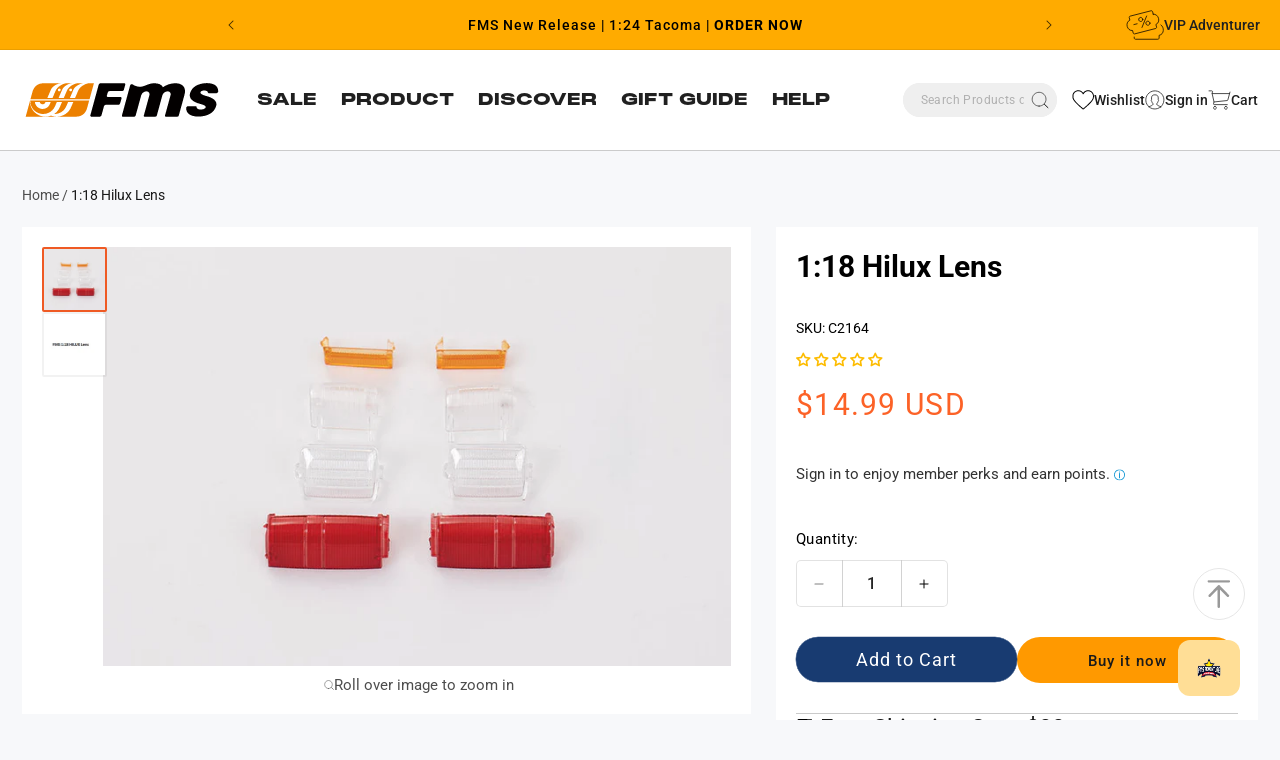

--- FILE ---
content_type: text/html; charset=utf-8
request_url: https://www.fmshobby.com/products/1-18-hilux-lens
body_size: 135797
content:
<!doctype html>
<html class="js" lang="en">
  <head><meta name="trustpilot-one-time-domain-verification-id" content="10647cf4-2d23-4fd8-b8b3-be2ad9615a47"/>
    <meta charset="utf-8">
    <meta http-equiv="X-UA-Compatible" content="IE=edge">
    <meta name="viewport" content="width=device-width,initial-scale=1">
    <meta name="theme-color" content="">
    <link rel="canonical" href="https://www.fmshobby.com/products/1-18-hilux-lens">
    <link rel="preconnect" href="https://cdn.shopify.com" crossorigin>
    
    <!-- 系列页 -->


<!-- 产品类型页 -->


<!-- 其他默认页面 -->

    
    
<link rel="icon" type="image/png" href="//www.fmshobby.com/cdn/shop/files/icon_2dbe25e4-32cd-49a2-872e-bceb3f3ec385.png?crop=center&height=32&v=1723710380&width=32"><link rel="preconnect" href="https://fonts.shopifycdn.com" crossorigin>
<title>
        Enhance Model Hilux Eyes | Premium 1:18 Scale Lens Set | FMS Hobby
</title>
    

    

    
      <meta name="description" content="Transform your 1:18 Hilux with crystal-clear lenses. Experience heightened realism and improved model aesthetics. Upgrade now!">
    
    <meta name="msvalidate.01" content="27E4A04D700ADA11579BD07857C2E38A" />
    

<meta property="og:site_name" content="FMS Model">
<meta property="og:url" content="https://www.fmshobby.com/products/1-18-hilux-lens">
<meta property="og:title" content="Enhance Model Hilux Eyes | Premium 1:18 Scale Lens Set">
<meta property="og:type" content="product">
<meta property="og:description" content="Transform your 1:18 Hilux with crystal-clear lenses. Experience heightened realism and improved model aesthetics. Upgrade now!"><meta property="og:image" content="http://www.fmshobby.com/cdn/shop/products/C2164.jpg?v=1658462939">
  <meta property="og:image:secure_url" content="https://www.fmshobby.com/cdn/shop/products/C2164.jpg?v=1658462939">
  <meta property="og:image:width" content="900">
  <meta property="og:image:height" content="600"><meta property="og:price:amount" content="14.99">
  <meta property="og:price:currency" content="USD"><meta name="twitter:card" content="summary_large_image">
<meta name="twitter:title" content="Enhance Model Hilux Eyes | Premium 1:18 Scale Lens Set">
<meta name="twitter:description" content="Transform your 1:18 Hilux with crystal-clear lenses. Experience heightened realism and improved model aesthetics. Upgrade now!">


<style class="jdgm-theme-fix-style">div.jdgm-ugc-media-title {
 
    display: none !important;
}

div.jdgm-widget .jdgm-ugc-media-wrapper{
    align-content: center !important;
}

.jdgm-ugc-media-wrapper {
    margin: 0 auto !important;
}

.jdgm-ugc-media__thumbnail, .jdgm-ugc-media__thumbnail-wrapper {
    border-radius: 6.5% !important;
}
@media only screen and (max-width: 600px) {
.page-width:has(.jdgm-widget.jdgm-ugc-media-wrapper){
margin: 0 !important;
}
}

@media screen and (max-width: 600px) {
.jm-mfp-review-wrapper .jdgm-rev__body div {
font-size: 12px !important
} 
}

.jdgm-rev-attachment__actions .jdgm-rev-attachment__btn {
    color: white;
      text-decoration: none !important;
}

.jdgm-rev a:hover{
    color:  white !important;
}

.jdgm-rev-attachment__review {
    display: none !important;
}
.jdgm-rev-attachment__price {
    display: none !important;
}
.jdgm-row-search {
    display: none !important;
}
/*
.jdgm-rev-widg {
    color: white !important;
}
*/</style>


    <script src="//www.fmshobby.com/cdn/shop/t/73/assets/constants.js?v=33897892756462773561736216689" defer="defer"></script>
    <script src="//www.fmshobby.com/cdn/shop/t/73/assets/pubsub.js?v=158357773527763999511735040953" defer="defer"></script>
    <script src="//www.fmshobby.com/cdn/shop/t/73/assets/swiper-bundle.min.js?v=87330480114418983271735040953" defer="defer"></script>
    <script src="//www.fmshobby.com/cdn/shop/t/73/assets/jquery-3.7.1.min.js?v=147293088974801289311735040952" defer="defer"></script>
    <script src="//www.fmshobby.com/cdn/shop/t/73/assets/global.js?v=16218648167958418631735040952" defer="defer"></script>
     
      <script>window.performance && window.performance.mark && window.performance.mark('shopify.content_for_header.start');</script><meta name="facebook-domain-verification" content="qtl77bstkhwkr6c7d97q66mt4e5tj1">
<meta name="google-site-verification" content="VKSAONNfvOvNQGXqus9RAwuitHsG5F4nqVDCZGb8MK8">
<meta name="google-site-verification" content="5eyjFXVq0h5zIQ5KFJXqUAUppyhoGX7nq7xz8BfCo0o">
<meta id="shopify-digital-wallet" name="shopify-digital-wallet" content="/55858298965/digital_wallets/dialog">
<meta name="shopify-checkout-api-token" content="09623aba6ada260991c287f78d883f9e">
<meta id="in-context-paypal-metadata" data-shop-id="55858298965" data-venmo-supported="false" data-environment="production" data-locale="en_US" data-paypal-v4="true" data-currency="USD">
<link rel="alternate" hreflang="x-default" href="https://www.fmshobby.com/products/1-18-hilux-lens">
<link rel="alternate" hreflang="en-US" href="https://www.fmshobby.com/products/1-18-hilux-lens">
<link rel="alternate" hreflang="es-US" href="https://www.fmshobby.com/es/products/1-18-hilux-lens">
<link rel="alternate" type="application/json+oembed" href="https://www.fmshobby.com/products/1-18-hilux-lens.oembed">
<script async="async" src="/checkouts/internal/preloads.js?locale=en-US"></script>
<script id="shopify-features" type="application/json">{"accessToken":"09623aba6ada260991c287f78d883f9e","betas":["rich-media-storefront-analytics"],"domain":"www.fmshobby.com","predictiveSearch":true,"shopId":55858298965,"locale":"en"}</script>
<script>var Shopify = Shopify || {};
Shopify.shop = "fmsrc.myshopify.com";
Shopify.locale = "en";
Shopify.currency = {"active":"USD","rate":"1.0"};
Shopify.country = "US";
Shopify.theme = {"name":"FMS\/master","id":175176483094,"schema_name":"Dawn","schema_version":"15.0.0","theme_store_id":null,"role":"main"};
Shopify.theme.handle = "null";
Shopify.theme.style = {"id":null,"handle":null};
Shopify.cdnHost = "www.fmshobby.com/cdn";
Shopify.routes = Shopify.routes || {};
Shopify.routes.root = "/";</script>
<script type="module">!function(o){(o.Shopify=o.Shopify||{}).modules=!0}(window);</script>
<script>!function(o){function n(){var o=[];function n(){o.push(Array.prototype.slice.apply(arguments))}return n.q=o,n}var t=o.Shopify=o.Shopify||{};t.loadFeatures=n(),t.autoloadFeatures=n()}(window);</script>
<script id="shop-js-analytics" type="application/json">{"pageType":"product"}</script>
<script defer="defer" async type="module" src="//www.fmshobby.com/cdn/shopifycloud/shop-js/modules/v2/client.init-shop-cart-sync_BT-GjEfc.en.esm.js"></script>
<script defer="defer" async type="module" src="//www.fmshobby.com/cdn/shopifycloud/shop-js/modules/v2/chunk.common_D58fp_Oc.esm.js"></script>
<script defer="defer" async type="module" src="//www.fmshobby.com/cdn/shopifycloud/shop-js/modules/v2/chunk.modal_xMitdFEc.esm.js"></script>
<script type="module">
  await import("//www.fmshobby.com/cdn/shopifycloud/shop-js/modules/v2/client.init-shop-cart-sync_BT-GjEfc.en.esm.js");
await import("//www.fmshobby.com/cdn/shopifycloud/shop-js/modules/v2/chunk.common_D58fp_Oc.esm.js");
await import("//www.fmshobby.com/cdn/shopifycloud/shop-js/modules/v2/chunk.modal_xMitdFEc.esm.js");

  window.Shopify.SignInWithShop?.initShopCartSync?.({"fedCMEnabled":true,"windoidEnabled":true});

</script>
<script>(function() {
  var isLoaded = false;
  function asyncLoad() {
    if (isLoaded) return;
    isLoaded = true;
    var urls = ["\/\/cdn.shopify.com\/proxy\/283f8706911ee70d93b756b26349c29939be8d492718b93158ad632acf057cc8\/api.goaffpro.com\/loader.js?shop=fmsrc.myshopify.com\u0026sp-cache-control=cHVibGljLCBtYXgtYWdlPTkwMA","\/\/cdn.shopify.com\/proxy\/4efba56ea5f6a88edd7de107377e8f2aa821e20c3c2055b63c7465cc0651fe77\/cdn.bogos.io\/script_tag\/secomapp.scripttag.js?shop=fmsrc.myshopify.com\u0026sp-cache-control=cHVibGljLCBtYXgtYWdlPTkwMA","https:\/\/ecommplugins-scripts.trustpilot.com\/v2.1\/js\/header.min.js?settings=eyJrZXkiOiI2TXd2TEd1dU9yaXBmbWllIiwicyI6InNrdSJ9\u0026shop=fmsrc.myshopify.com","https:\/\/ecommplugins-scripts.trustpilot.com\/v2.1\/js\/success.min.js?settings=eyJrZXkiOiI2TXd2TEd1dU9yaXBmbWllIiwicyI6InNrdSIsInQiOlsib3JkZXJzL2Z1bGZpbGxlZCJdLCJ2IjoiIiwiYSI6IiJ9\u0026shop=fmsrc.myshopify.com","https:\/\/ecommplugins-trustboxsettings.trustpilot.com\/fmsrc.myshopify.com.js?settings=1747877194864\u0026shop=fmsrc.myshopify.com","https:\/\/a.mailmunch.co\/widgets\/site-1037145-89772585c7c69c25cf64fffe3bc109dcfcb2b855.js?shop=fmsrc.myshopify.com","https:\/\/static.seel.com\/shopify\/worry-free-purchase\/script\/fmsrc.myshopify.com.js?shop=fmsrc.myshopify.com","https:\/\/searchanise-ef84.kxcdn.com\/widgets\/shopify\/init.js?a=3O2c6W8h1L\u0026shop=fmsrc.myshopify.com","https:\/\/s3.eu-west-1.amazonaws.com\/production-klarna-il-shopify-osm\/f1b3d17aa67707db5225aa5747c03d331dbcb8ea\/fmsrc.myshopify.com-1767682030543.js?shop=fmsrc.myshopify.com","https:\/\/cdn.roseperl.com\/storelocator-prod\/setting\/fmsrc-1767682085.js?shop=fmsrc.myshopify.com","https:\/\/cdn.roseperl.com\/storelocator-prod\/wtb\/fmsrc-1767682086.js?shop=fmsrc.myshopify.com","https:\/\/cdn.roseperl.com\/storelocator-prod\/assets\/js\/afthpage.js?shop=fmsrc.myshopify.com"];
    for (var i = 0; i < urls.length; i++) {
      var s = document.createElement('script');
      s.type = 'text/javascript';
      s.async = true;
      s.src = urls[i];
      var x = document.getElementsByTagName('script')[0];
      x.parentNode.insertBefore(s, x);
    }
  };
  if(window.attachEvent) {
    window.attachEvent('onload', asyncLoad);
  } else {
    window.addEventListener('load', asyncLoad, false);
  }
})();</script>
<script id="__st">var __st={"a":55858298965,"offset":-28800,"reqid":"560bc7c7-164e-4c96-885a-59f558aae120-1769419218","pageurl":"www.fmshobby.com\/products\/1-18-hilux-lens","u":"becce267405d","p":"product","rtyp":"product","rid":6797903233109};</script>
<script>window.ShopifyPaypalV4VisibilityTracking = true;</script>
<script id="form-persister">!function(){'use strict';const t='contact',e='new_comment',n=[[t,t],['blogs',e],['comments',e],[t,'customer']],o='password',r='form_key',c=['recaptcha-v3-token','g-recaptcha-response','h-captcha-response',o],s=()=>{try{return window.sessionStorage}catch{return}},i='__shopify_v',u=t=>t.elements[r],a=function(){const t=[...n].map((([t,e])=>`form[action*='/${t}']:not([data-nocaptcha='true']) input[name='form_type'][value='${e}']`)).join(',');var e;return e=t,()=>e?[...document.querySelectorAll(e)].map((t=>t.form)):[]}();function m(t){const e=u(t);a().includes(t)&&(!e||!e.value)&&function(t){try{if(!s())return;!function(t){const e=s();if(!e)return;const n=u(t);if(!n)return;const o=n.value;o&&e.removeItem(o)}(t);const e=Array.from(Array(32),(()=>Math.random().toString(36)[2])).join('');!function(t,e){u(t)||t.append(Object.assign(document.createElement('input'),{type:'hidden',name:r})),t.elements[r].value=e}(t,e),function(t,e){const n=s();if(!n)return;const r=[...t.querySelectorAll(`input[type='${o}']`)].map((({name:t})=>t)),u=[...c,...r],a={};for(const[o,c]of new FormData(t).entries())u.includes(o)||(a[o]=c);n.setItem(e,JSON.stringify({[i]:1,action:t.action,data:a}))}(t,e)}catch(e){console.error('failed to persist form',e)}}(t)}const f=t=>{if('true'===t.dataset.persistBound)return;const e=function(t,e){const n=function(t){return'function'==typeof t.submit?t.submit:HTMLFormElement.prototype.submit}(t).bind(t);return function(){let t;return()=>{t||(t=!0,(()=>{try{e(),n()}catch(t){(t=>{console.error('form submit failed',t)})(t)}})(),setTimeout((()=>t=!1),250))}}()}(t,(()=>{m(t)}));!function(t,e){if('function'==typeof t.submit&&'function'==typeof e)try{t.submit=e}catch{}}(t,e),t.addEventListener('submit',(t=>{t.preventDefault(),e()})),t.dataset.persistBound='true'};!function(){function t(t){const e=(t=>{const e=t.target;return e instanceof HTMLFormElement?e:e&&e.form})(t);e&&m(e)}document.addEventListener('submit',t),document.addEventListener('DOMContentLoaded',(()=>{const e=a();for(const t of e)f(t);var n;n=document.body,new window.MutationObserver((t=>{for(const e of t)if('childList'===e.type&&e.addedNodes.length)for(const t of e.addedNodes)1===t.nodeType&&'FORM'===t.tagName&&a().includes(t)&&f(t)})).observe(n,{childList:!0,subtree:!0,attributes:!1}),document.removeEventListener('submit',t)}))}()}();</script>
<script integrity="sha256-4kQ18oKyAcykRKYeNunJcIwy7WH5gtpwJnB7kiuLZ1E=" data-source-attribution="shopify.loadfeatures" defer="defer" src="//www.fmshobby.com/cdn/shopifycloud/storefront/assets/storefront/load_feature-a0a9edcb.js" crossorigin="anonymous"></script>
<script data-source-attribution="shopify.dynamic_checkout.dynamic.init">var Shopify=Shopify||{};Shopify.PaymentButton=Shopify.PaymentButton||{isStorefrontPortableWallets:!0,init:function(){window.Shopify.PaymentButton.init=function(){};var t=document.createElement("script");t.src="https://www.fmshobby.com/cdn/shopifycloud/portable-wallets/latest/portable-wallets.en.js",t.type="module",document.head.appendChild(t)}};
</script>
<script data-source-attribution="shopify.dynamic_checkout.buyer_consent">
  function portableWalletsHideBuyerConsent(e){var t=document.getElementById("shopify-buyer-consent"),n=document.getElementById("shopify-subscription-policy-button");t&&n&&(t.classList.add("hidden"),t.setAttribute("aria-hidden","true"),n.removeEventListener("click",e))}function portableWalletsShowBuyerConsent(e){var t=document.getElementById("shopify-buyer-consent"),n=document.getElementById("shopify-subscription-policy-button");t&&n&&(t.classList.remove("hidden"),t.removeAttribute("aria-hidden"),n.addEventListener("click",e))}window.Shopify?.PaymentButton&&(window.Shopify.PaymentButton.hideBuyerConsent=portableWalletsHideBuyerConsent,window.Shopify.PaymentButton.showBuyerConsent=portableWalletsShowBuyerConsent);
</script>
<script>
  function portableWalletsCleanup(e){e&&e.src&&console.error("Failed to load portable wallets script "+e.src);var t=document.querySelectorAll("shopify-accelerated-checkout .shopify-payment-button__skeleton, shopify-accelerated-checkout-cart .wallet-cart-button__skeleton"),e=document.getElementById("shopify-buyer-consent");for(let e=0;e<t.length;e++)t[e].remove();e&&e.remove()}function portableWalletsNotLoadedAsModule(e){e instanceof ErrorEvent&&"string"==typeof e.message&&e.message.includes("import.meta")&&"string"==typeof e.filename&&e.filename.includes("portable-wallets")&&(window.removeEventListener("error",portableWalletsNotLoadedAsModule),window.Shopify.PaymentButton.failedToLoad=e,"loading"===document.readyState?document.addEventListener("DOMContentLoaded",window.Shopify.PaymentButton.init):window.Shopify.PaymentButton.init())}window.addEventListener("error",portableWalletsNotLoadedAsModule);
</script>

<script type="module" src="https://www.fmshobby.com/cdn/shopifycloud/portable-wallets/latest/portable-wallets.en.js" onError="portableWalletsCleanup(this)" crossorigin="anonymous"></script>
<script nomodule>
  document.addEventListener("DOMContentLoaded", portableWalletsCleanup);
</script>

<script id='scb4127' type='text/javascript' async='' src='https://www.fmshobby.com/cdn/shopifycloud/privacy-banner/storefront-banner.js'></script><link id="shopify-accelerated-checkout-styles" rel="stylesheet" media="screen" href="https://www.fmshobby.com/cdn/shopifycloud/portable-wallets/latest/accelerated-checkout-backwards-compat.css" crossorigin="anonymous">
<style id="shopify-accelerated-checkout-cart">
        #shopify-buyer-consent {
  margin-top: 1em;
  display: inline-block;
  width: 100%;
}

#shopify-buyer-consent.hidden {
  display: none;
}

#shopify-subscription-policy-button {
  background: none;
  border: none;
  padding: 0;
  text-decoration: underline;
  font-size: inherit;
  cursor: pointer;
}

#shopify-subscription-policy-button::before {
  box-shadow: none;
}

      </style>
<script id="sections-script" data-sections="header" defer="defer" src="//www.fmshobby.com/cdn/shop/t/73/compiled_assets/scripts.js?v=55249"></script>
<script>window.performance && window.performance.mark && window.performance.mark('shopify.content_for_header.end');</script>
    


    <style data-shopify>
      @font-face {
        font-family: 'PPMONUMENTEXTENDED BLACK';
        src: url("https://cdn.shopify.com/s/files/1/0558/5829/8965/files/PPMONUMENTEXTENDED-BLACK.woff2?v=1721902667") format("woff2");
        font-display: swap;
      }
      @font-face {
        font-family: 'Futura Md BT';
        src: url(//www.fmshobby.com/cdn/shop/t/73/assets/TT0140M_.TTF?v=157872228304796369711735040953) format('truetype');
        font-weight: 400;
        font-display: swap;
      }
      @font-face {
        font-family: 'Futura Md BT';
        src: url(//www.fmshobby.com/cdn/shop/t/73/assets/TT0142M_.TTF?v=82334777377816942891735040954) format('truetype');
        font-weight: 500;
        font-display: swap;
      }
      @font-face {
        font-family: 'Futura Md BT';
        src: url(//www.fmshobby.com/cdn/shop/t/73/assets/TT0144M_.TTF?v=3036312225119838331735040952) format('truetype');
        font-weight: 700;
        font-display: swap;
      }

      @font-face {
        font-family: 'PP Monument Extended';
        src: url(//www.fmshobby.com/cdn/shop/t/73/assets/PPMONUMENTEXTENDED-BLACK.OTF?v=90310537589842002151735040953) format('opentype');
        font-weight: 800;
        font-display: swap;
      }

      @font-face {
        font-family: 'PP Monument Extended';
        src: url(//www.fmshobby.com/cdn/shop/t/73/assets/PPMONUMENTEXTENDED-REGULAR.OTF?v=134816825174203073721735040954) format('opentype');
        font-weight: 400;
        font-display: swap;
      }
      @font-face {
        font-family: 'PP Monument Extended';
        src: url(//www.fmshobby.com/cdn/shop/t/73/assets/PPMONUMENTEXTENDED-LIGHT.OTF?v=68685184911583054761735040954) format('opentype');
        font-weight: 200;
        font-display: swap;
      }

            @font-face {
  font-family: Roboto;
  font-weight: 400;
  font-style: normal;
  font-display: swap;
  src: url("//www.fmshobby.com/cdn/fonts/roboto/roboto_n4.2019d890f07b1852f56ce63ba45b2db45d852cba.woff2") format("woff2"),
       url("//www.fmshobby.com/cdn/fonts/roboto/roboto_n4.238690e0007583582327135619c5f7971652fa9d.woff") format("woff");
}

            @font-face {
  font-family: Roboto;
  font-weight: 700;
  font-style: normal;
  font-display: swap;
  src: url("//www.fmshobby.com/cdn/fonts/roboto/roboto_n7.f38007a10afbbde8976c4056bfe890710d51dec2.woff2") format("woff2"),
       url("//www.fmshobby.com/cdn/fonts/roboto/roboto_n7.94bfdd3e80c7be00e128703d245c207769d763f9.woff") format("woff");
}

            @font-face {
  font-family: Roboto;
  font-weight: 400;
  font-style: italic;
  font-display: swap;
  src: url("//www.fmshobby.com/cdn/fonts/roboto/roboto_i4.57ce898ccda22ee84f49e6b57ae302250655e2d4.woff2") format("woff2"),
       url("//www.fmshobby.com/cdn/fonts/roboto/roboto_i4.b21f3bd061cbcb83b824ae8c7671a82587b264bf.woff") format("woff");
}

            @font-face {
  font-family: Roboto;
  font-weight: 700;
  font-style: italic;
  font-display: swap;
  src: url("//www.fmshobby.com/cdn/fonts/roboto/roboto_i7.7ccaf9410746f2c53340607c42c43f90a9005937.woff2") format("woff2"),
       url("//www.fmshobby.com/cdn/fonts/roboto/roboto_i7.49ec21cdd7148292bffea74c62c0df6e93551516.woff") format("woff");
}

            @font-face {
  font-family: Roboto;
  font-weight: 700;
  font-style: normal;
  font-display: swap;
  src: url("//www.fmshobby.com/cdn/fonts/roboto/roboto_n7.f38007a10afbbde8976c4056bfe890710d51dec2.woff2") format("woff2"),
       url("//www.fmshobby.com/cdn/fonts/roboto/roboto_n7.94bfdd3e80c7be00e128703d245c207769d763f9.woff") format("woff");
}

            @font-face {
  font-family: Roboto;
  font-weight: 700;
  font-style: normal;
  font-display: swap;
  src: url("//www.fmshobby.com/cdn/fonts/roboto/roboto_n7.f38007a10afbbde8976c4056bfe890710d51dec2.woff2") format("woff2"),
       url("//www.fmshobby.com/cdn/fonts/roboto/roboto_n7.94bfdd3e80c7be00e128703d245c207769d763f9.woff") format("woff");
}

            @font-face {
  font-family: Roboto;
  font-weight: 400;
  font-style: normal;
  font-display: swap;
  src: url("//www.fmshobby.com/cdn/fonts/roboto/roboto_n4.2019d890f07b1852f56ce63ba45b2db45d852cba.woff2") format("woff2"),
       url("//www.fmshobby.com/cdn/fonts/roboto/roboto_n4.238690e0007583582327135619c5f7971652fa9d.woff") format("woff");
}


            
              :root,
              .color-scheme-1 {
                --color-background: 247,248,250;
              
                --gradient-background: #f7f8fa;
              

              

              --color-foreground: 0,0,0;
              --color-background-contrast: 169,179,201;
              --color-shadow: 26,26,26;
              --color-button: 255,153,0;
              --color-button-text: 26,26,26;
              --color-secondary-button: 247,248,250;
              --color-secondary-button-text: 26,26,26;
              --color-link: 26,26,26;
              --color-badge-foreground: 0,0,0;
              --color-badge-background: 247,248,250;
              --color-badge-border: 0,0,0;
              --payment-terms-background-color: rgb(247 248 250);
            }
            
              
              .color-scheme-2 {
                --color-background: 255,171,0;
              
                --gradient-background: #ffab00;
              

              

              --color-foreground: 18,18,18;
              --color-background-contrast: 128,86,0;
              --color-shadow: 18,18,18;
              --color-button: 18,18,18;
              --color-button-text: 0,0,0;
              --color-secondary-button: 255,171,0;
              --color-secondary-button-text: 18,18,18;
              --color-link: 18,18,18;
              --color-badge-foreground: 18,18,18;
              --color-badge-background: 255,171,0;
              --color-badge-border: 18,18,18;
              --payment-terms-background-color: rgb(255 171 0);
            }
            
              
              .color-scheme-3 {
                --color-background: 0,0,0;
              
                --gradient-background: rgba(0,0,0,0);
              

              

              --color-foreground: 0,0,0;
              --color-background-contrast: 128,128,128;
              --color-shadow: 18,18,18;
              --color-button: 0,0,0;
              --color-button-text: 0,0,0;
              --color-secondary-button: 0,0,0;
              --color-secondary-button-text: 255,255,255;
              --color-link: 255,255,255;
              --color-badge-foreground: 0,0,0;
              --color-badge-background: 0,0,0;
              --color-badge-border: 0,0,0;
              --payment-terms-background-color: rgb(0 0 0);
            }
            
              
              .color-scheme-4 {
                --color-background: 2,2,2;
              
                --gradient-background: linear-gradient(220deg, rgba(0, 0, 0, 1), rgba(238, 0, 0, 1) 100%, rgba(255, 140, 162, 1) 100%);
              

              

              --color-foreground: 255,255,255;
              --color-background-contrast: 130,130,130;
              --color-shadow: 238,0,0;
              --color-button: 255,255,255;
              --color-button-text: 18,18,18;
              --color-secondary-button: 2,2,2;
              --color-secondary-button-text: 255,255,255;
              --color-link: 255,255,255;
              --color-badge-foreground: 255,255,255;
              --color-badge-background: 2,2,2;
              --color-badge-border: 255,255,255;
              --payment-terms-background-color: rgb(2 2 2);
            }
            
              
              .color-scheme-5 {
                --color-background: 255,171,0;
              
                --gradient-background: #ffab00;
              

              

              --color-foreground: 255,255,255;
              --color-background-contrast: 128,86,0;
              --color-shadow: 18,18,18;
              --color-button: 255,255,255;
              --color-button-text: 255,171,0;
              --color-secondary-button: 255,171,0;
              --color-secondary-button-text: 255,171,0;
              --color-link: 255,171,0;
              --color-badge-foreground: 255,255,255;
              --color-badge-background: 255,171,0;
              --color-badge-border: 255,255,255;
              --payment-terms-background-color: rgb(255 171 0);
            }
            
              
              .color-scheme-53833cda-9150-4333-863e-d5f1a2338ac6 {
                --color-background: 255,153,0;
              
                --gradient-background: #ff9900;
              

              

              --color-foreground: 0,0,0;
              --color-background-contrast: 128,77,0;
              --color-shadow: 26,26,26;
              --color-button: 255,153,0;
              --color-button-text: 26,26,26;
              --color-secondary-button: 255,153,0;
              --color-secondary-button-text: 26,26,26;
              --color-link: 26,26,26;
              --color-badge-foreground: 0,0,0;
              --color-badge-background: 255,153,0;
              --color-badge-border: 0,0,0;
              --payment-terms-background-color: rgb(255 153 0);
            }
            
              
              .color-scheme-a5a06540-9721-43d9-981b-23cd47a182ea {
                --color-background: 255,171,0;
              
                --gradient-background: #ffab00;
              

              

              --color-foreground: 0,0,0;
              --color-background-contrast: 128,86,0;
              --color-shadow: 26,26,26;
              --color-button: 255,153,0;
              --color-button-text: 26,26,26;
              --color-secondary-button: 255,171,0;
              --color-secondary-button-text: 26,26,26;
              --color-link: 26,26,26;
              --color-badge-foreground: 0,0,0;
              --color-badge-background: 255,171,0;
              --color-badge-border: 0,0,0;
              --payment-terms-background-color: rgb(255 171 0);
            }
            
              
              .color-scheme-3b99b43d-6352-45c9-87c7-7f903ae0e583 {
                --color-background: 255,255,255;
              
                --gradient-background: #ffffff;
              

              

              --color-foreground: 32,32,32;
              --color-background-contrast: 191,191,191;
              --color-shadow: 26,26,26;
              --color-button: 255,153,0;
              --color-button-text: 26,26,26;
              --color-secondary-button: 255,255,255;
              --color-secondary-button-text: 26,26,26;
              --color-link: 26,26,26;
              --color-badge-foreground: 32,32,32;
              --color-badge-background: 255,255,255;
              --color-badge-border: 32,32,32;
              --payment-terms-background-color: rgb(255 255 255);
            }
            
              
              .color-scheme-cbed773d-7665-494b-8a91-95bfc2f83ca7 {
                --color-background: 206,32,32;
              
                --gradient-background: #ce2020;
              

              

              --color-foreground: 255,255,255;
              --color-background-contrast: 96,15,15;
              --color-shadow: 255,255,255;
              --color-button: 255,255,255;
              --color-button-text: 0,0,0;
              --color-secondary-button: 206,32,32;
              --color-secondary-button-text: 255,255,255;
              --color-link: 255,255,255;
              --color-badge-foreground: 255,255,255;
              --color-badge-background: 206,32,32;
              --color-badge-border: 255,255,255;
              --payment-terms-background-color: rgb(206 32 32);
            }
            
              
              .color-scheme-7ce2cd52-ae6c-447c-9e54-63aad7da4765 {
                --color-background: 0,0,0;
              
                --gradient-background: rgba(0,0,0,0);
              

              

              --color-foreground: 255,255,255;
              --color-background-contrast: 128,128,128;
              --color-shadow: 26,26,26;
              --color-button: 255,171,0;
              --color-button-text: 26,26,26;
              --color-secondary-button: 0,0,0;
              --color-secondary-button-text: 26,26,26;
              --color-link: 26,26,26;
              --color-badge-foreground: 255,255,255;
              --color-badge-background: 0,0,0;
              --color-badge-border: 255,255,255;
              --payment-terms-background-color: rgb(0 0 0);
            }
            
              
              .color-scheme-11630d5c-3ed8-426b-88dd-35616f606904 {
                --color-background: 255,255,255;
              
                --gradient-background: #ffffff;
              

              

              --color-foreground: 0,0,0;
              --color-background-contrast: 191,191,191;
              --color-shadow: 0,0,0;
              --color-button: 255,153,0;
              --color-button-text: 0,0,0;
              --color-secondary-button: 255,255,255;
              --color-secondary-button-text: 26,26,26;
              --color-link: 26,26,26;
              --color-badge-foreground: 0,0,0;
              --color-badge-background: 255,255,255;
              --color-badge-border: 0,0,0;
              --payment-terms-background-color: rgb(255 255 255);
            }
            
              
              .color-scheme-59076419-94e4-43c4-81e2-3969828fdeac {
                --color-background: 255,171,0;
              
                --gradient-background: #ffab00;
              

              

              --color-foreground: 0,0,0;
              --color-background-contrast: 128,86,0;
              --color-shadow: 26,26,26;
              --color-button: 24,59,113;
              --color-button-text: 26,26,26;
              --color-secondary-button: 255,171,0;
              --color-secondary-button-text: 26,26,26;
              --color-link: 26,26,26;
              --color-badge-foreground: 0,0,0;
              --color-badge-background: 255,171,0;
              --color-badge-border: 0,0,0;
              --payment-terms-background-color: rgb(255 171 0);
            }
            

            body, .color-scheme-1, .color-scheme-2, .color-scheme-3, .color-scheme-4, .color-scheme-5, .color-scheme-53833cda-9150-4333-863e-d5f1a2338ac6, .color-scheme-a5a06540-9721-43d9-981b-23cd47a182ea, .color-scheme-3b99b43d-6352-45c9-87c7-7f903ae0e583, .color-scheme-cbed773d-7665-494b-8a91-95bfc2f83ca7, .color-scheme-7ce2cd52-ae6c-447c-9e54-63aad7da4765, .color-scheme-11630d5c-3ed8-426b-88dd-35616f606904, .color-scheme-59076419-94e4-43c4-81e2-3969828fdeac {
              color: rgba(var(--color-foreground), 0.75);
              background-color: rgb(var(--color-background));
            }

            :root {
              --custom-radius: 13px;
              --font-body-family: Roboto, sans-serif;
              /* --font-body-family: 'PP Monument Extended', sans-serif; */
              --font-body-style: normal;
              --font-body-weight: 400;
              /* --font-body-weight: 500; */
              --font-body-weight-bold: 700;
              --font-heading-family: Roboto, sans-serif;
              /* --font-heading-family: 'PP Monument Extended', sans-serif; */
              --font-heading-style: normal;
              /* --font-heading-weight: 700; */
              --font-heading-weight: 800;
              --font-subheading-family:'Futura Md BT';
              --font-subheading-weight: 500;
              --font-subtitle-family: Roboto;
              --font-subtitle-style: normal;
              --font-subtitle-weight: 700;
              --font-subtext-family: Roboto;
              --font-subtext-style: normal;
              --font-subtext-weight: 400;
              --font-ppmonument-family: 'PP Monument Extended';

              --font-body-scale: 1.0;
              --font-heading-scale: 1.0;

              --media-padding: px;
              --media-border-opacity: 0.05;
              --media-border-width: 1px;
              --media-radius: 0px;
              --media-shadow-opacity: 0.0;
              --media-shadow-horizontal-offset: 0px;
              --media-shadow-vertical-offset: 4px;
              --media-shadow-blur-radius: 5px;
              --media-shadow-visible: 0;

              --page-width: 132rem;
              --page-width-margin: 0rem;
              --page-width-product: 170rem;

              --product-card-image-padding: 0.0rem;
              --product-card-corner-radius: 0.0rem;
              --product-card-text-alignment: left;
              --product-card-border-width: 0.0rem;
              --product-card-border-opacity: 0.1;
              --product-card-shadow-opacity: 0.0;
              --product-card-shadow-visible: 0;
              --product-card-shadow-horizontal-offset: 0.0rem;
              --product-card-shadow-vertical-offset: 0.4rem;
              --product-card-shadow-blur-radius: 0.5rem;

              --collection-card-image-padding: 0.0rem;
              --collection-card-corner-radius: 0.0rem;
              --collection-card-text-alignment: left;
              --collection-card-border-width: 0.0rem;
              --collection-card-border-opacity: 0.1;
              --collection-card-shadow-opacity: 0.0;
              --collection-card-shadow-visible: 0;
              --collection-card-shadow-horizontal-offset: 0.0rem;
              --collection-card-shadow-vertical-offset: 0.4rem;
              --collection-card-shadow-blur-radius: 0.5rem;

              --blog-card-image-padding: 0.0rem;
              --blog-card-corner-radius: 0.0rem;
              --blog-card-text-alignment: left;
              --blog-card-border-width: 0.0rem;
              --blog-card-border-opacity: 0.1;
              --blog-card-shadow-opacity: 0.0;
              --blog-card-shadow-visible: 0;
              --blog-card-shadow-horizontal-offset: 0.0rem;
              --blog-card-shadow-vertical-offset: 0.4rem;
              --blog-card-shadow-blur-radius: 0.5rem;

              --badge-corner-radius: 4.0rem;

              --popup-border-width: 1px;
              --popup-border-opacity: 0.1;
              --popup-corner-radius: 0px;
              --popup-shadow-opacity: 0.05;
              --popup-shadow-horizontal-offset: 0px;
              --popup-shadow-vertical-offset: 4px;
              --popup-shadow-blur-radius: 5px;

              --drawer-border-width: 1px;
              --drawer-border-opacity: 0.1;
              --drawer-shadow-opacity: 0.0;
              --drawer-shadow-horizontal-offset: 0px;
              --drawer-shadow-vertical-offset: 4px;
              --drawer-shadow-blur-radius: 5px;

              --spacing-sections-desktop: 0px;
              --spacing-sections-mobile: 0px;

              --grid-desktop-vertical-spacing: 8px;
              --grid-desktop-horizontal-spacing: 8px;
              --grid-mobile-vertical-spacing: 4px;
              --grid-mobile-horizontal-spacing: 4px;

              --text-boxes-border-opacity: 0.1;
              --text-boxes-border-width: 0px;
              --text-boxes-radius: 0px;
              --text-boxes-shadow-opacity: 0.0;
              --text-boxes-shadow-visible: 0;
              --text-boxes-shadow-horizontal-offset: 0px;
              --text-boxes-shadow-vertical-offset: 4px;
              --text-boxes-shadow-blur-radius: 5px;

              --buttons-radius: 40px;
              --buttons-radius-outset: 40px;
              --buttons-border-width: 0px;
              --buttons-border-opacity: 1.0;
              --buttons-shadow-opacity: 0.0;
              --buttons-shadow-visible: 0;
              --buttons-shadow-horizontal-offset: 0px;
              --buttons-shadow-vertical-offset: 0px;
              --buttons-shadow-blur-radius: 0px;
              --buttons-border-offset: 0.3px;

              --inputs-radius: 4px;
              --inputs-border-width: 1px;
              --inputs-border-opacity: 0.55;
              --inputs-shadow-opacity: 0.0;
              --inputs-shadow-horizontal-offset: 0px;
              --inputs-margin-offset: 0px;
              --inputs-shadow-vertical-offset: 4px;
              --inputs-shadow-blur-radius: 5px;
              --inputs-radius-outset: 5px;

              --variant-pills-radius: 4px;
              --variant-pills-border-width: 2px;
              --variant-pills-border-opacity: 0.55;
              --variant-pills-shadow-opacity: 0.0;
              --variant-pills-shadow-horizontal-offset: 0px;
              --variant-pills-shadow-vertical-offset: 4px;
              --variant-pills-shadow-blur-radius: 5px;
            }

            *,
            *::before,
            *::after {
              box-sizing: inherit;
            }

            html {
              box-sizing: border-box;
              font-size: calc(var(--font-body-scale) * 62.5%);
              height: 100%;
            }

            body {
              display: grid;
              grid-template-rows: auto auto 1fr auto;
              grid-template-columns: 100%;
              min-height: 100%;
              margin: 0;
              font-size: 1.5rem;
              letter-spacing: 0.06rem;
              letter-spacing: initial;
              line-height: calc(1 + 0.8 / var(--font-body-scale));
              line-height: normal;
              font-family: var(--font-body-family);
              font-style: var(--font-body-style);
              font-weight: var(--font-body-weight);
            }

            @media screen and (min-width: 750px) {
              body {
                font-size: 1.6rem;
              }
            }
            @media screen and (max-width: 767px) {
              :root{
                --custom-radius: 6.5px;
              }
            }
      @media only screen and (max-width: 600px) {
        .page-width:has(.jdgm-widget.jdgm-ugc-media-wrapper) {
            padding: 0 !important;
        }
        .jdgm-ugc-media__thumbnail {
            padding: 10px 5.5px 5.5px 10px !important;
        }
      }
      .product-grid-container{
        animation: none !important;
        opacity: 1 !important;
      }

      /* AMP UPSELL EDITS - START */
        .amp-cart__footer {
          position: sticky !important;  
          z-index: 5 !important;   
          bottom: 0 !important;
          background-color: #EAEBED !important;
        }
        .amp-cart-drawer .amp-cart__variant-selector-overlay,
        .amp-cart-drawer .amp-cart__variant-selector {
          z-index: 15;
        }
        .amp-cart-drawer .amp-cart__free-gift-item {
          display: none;
        }
      /* AMP UPSELL EDITS - END */
    </style>

    

    <link href="//www.fmshobby.com/cdn/shop/t/73/assets/base.css?v=29375510799912339121767681795" rel="stylesheet" type="text/css" media="all" />
    <link href="//www.fmshobby.com/cdn/shop/t/73/assets/swiper-bundle.min.css?v=6274399383326987271735040954" rel="stylesheet" type="text/css" media="all" />
    <style>
  :root {--product-on-sale-accent           : #ee0000;
    --product-on-sale-accent-rgb       : 238, 0, 0;
    --product-on-sale-color            : #ffffff;
    --product-in-stock-color           : #00a500;
    --product-low-stock-color          : #ee0000;
    --product-sold-out-color           : #8a9297;
    --product-custom-label-1-background: #ff6128;
    --product-custom-label-1-color     : #ffffff;
    --product-custom-label-2-background: #183b71;
    --product-custom-label-2-color     : #ffffff;
    --product-custom-label-3-background: #00a500;
    --product-custom-label-3-color     : #ffffff;
  }
</style>


      <link rel="preload" as="font" href="//www.fmshobby.com/cdn/fonts/roboto/roboto_n4.2019d890f07b1852f56ce63ba45b2db45d852cba.woff2" type="font/woff2" crossorigin>
      

      <link rel="preload" as="font" href="//www.fmshobby.com/cdn/fonts/roboto/roboto_n7.f38007a10afbbde8976c4056bfe890710d51dec2.woff2" type="font/woff2" crossorigin>
      
<script>
      if (Shopify.designMode) {
        document.documentElement.classList.add('shopify-design-mode');
      }
    </script>
 
    <!-- Google tag (gtag.js) 2024-09-18 start -->
    <script async src="https://www.googletagmanager.com/gtag/js?id=G-MZMHW4K41M"></script>
    <script>
      window.dataLayer = window.dataLayer || [];
      function gtag() {
        dataLayer.push(arguments);
      }
      gtag('js', new Date());

      gtag('config', 'G-MZMHW4K41M');
    </script>

    <!-- Google tag (gtag.js) 2024-09-18 end -->
    <!-- googlesyndication 2024-09-24 start -->
    <script async src="https://pagead2.googlesyndication.com/pagead/js/adsbygoogle.js?client=ca-pub-9981105393181915" crossorigin="anonymous"></script>
    <!-- googlesyndication 2024-09-24 end -->
    
    <!-- SlideRule Script Start -->
    <script name="sliderule-tracking" data-ot-ignore>
(function(){
	slideruleData = {
    "version":"v0.0.1",
    "referralExclusion":"/(paypal|visa|MasterCard|clicksafe|arcot\.com|geschuetzteinkaufen|checkout\.shopify\.com|checkout\.rechargeapps\.com|portal\.afterpay\.com|payfort)/",
    "googleSignals":true,
    "anonymizeIp":true,
    "productClicks":true,
    "persistentUserId":true,
    "hideBranding":false,
    "ecommerce":{"currencyCode":"USD",
    "impressions":[]},
    "pageType":"product",
	"destinations":{},
    "cookieUpdate":true
	}

	
		slideruleData.themeMode = "live"
	

	


	
	})();
</script>
<script async type="text/javascript" src=https://files.slideruletools.com/eluredils-g.js></script>
    <!-- SlideRule Script End -->
    

     <script type="text/javascript">
    (function(c,l,a,r,i,t,y){
        c[a]=c[a]||function(){(c[a].q=c[a].q||[]).push(arguments)};
        t=l.createElement(r);t.async=1;t.src="https://www.clarity.ms/tag/"+i;
        y=l.getElementsByTagName(r)[0];y.parentNode.insertBefore(t,y);
    })(window, document, "clarity", "script", "r7zb59l4pi");
</script>



    <script src="https://analytics.ahrefs.com/analytics.js" data-key="RR8tGYupwBS0XWS9wAVmug" async></script>
    <script defer src="https://tools.luckyorange.com/core/lo.js?site-id=52842d08"></script>
  <!-- BEGIN app block: shopify://apps/sc-easy-redirects/blocks/app/be3f8dbd-5d43-46b4-ba43-2d65046054c2 -->
    <!-- common for all pages -->
    
    
        <script src="https://cdn.shopify.com/extensions/264f3360-3201-4ab7-9087-2c63466c86a3/sc-easy-redirects-5/assets/esc-redirect-app-live-feature.js" async></script>
    




<!-- END app block --><!-- BEGIN app block: shopify://apps/tolstoy-shoppable-video-quiz/blocks/widget-block/06fa8282-42ff-403e-b67c-1936776aed11 -->




                























<script
  type="module"
  async
  src="https://widget.gotolstoy.com/we/widget.js"
  data-shop=fmsrc.myshopify.com
  data-app-key=b8c77f0a-657b-45c4-8501-0878e3eaa8a9
  data-should-use-cache=true
  data-cache-version=19b73712510
  data-product-gallery-projects="[]"
  data-collection-gallery-projects="[]"
  data-product-id=6797903233109
  data-template-name="product"
  data-ot-ignore
>
</script>
<script
  type="text/javascript"
  nomodule
  async
  src="https://widget.gotolstoy.com/widget/widget.js"
  data-shop=fmsrc.myshopify.com
  data-app-key=b8c77f0a-657b-45c4-8501-0878e3eaa8a9
  data-should-use-cache=true
  data-cache-version=19b73712510
  data-product-gallery-projects="[]"
  data-collection-gallery-projects="[]"
  data-product-id=6797903233109
  data-collection-id=""
  data-template-name="product"
  data-ot-ignore
></script>
<script
  type="module"
  async
  src="https://play.gotolstoy.com/widget-v2/widget.js"
  id="tolstoy-widget-script"
  data-shop=fmsrc.myshopify.com
  data-app-key=b8c77f0a-657b-45c4-8501-0878e3eaa8a9
  data-should-use-cache=true
  data-cache-version=19b73712510
  data-product-gallery-projects="[]"
  data-collection-gallery-projects="[]"
  data-product-id=6797903233109
  data-collection-id=""
  data-shop-assistant-enabled="false"
  data-search-bar-widget-enabled="false"
  data-template-name="product"
  data-customer-id=""
  data-ot-ignore
></script>
<script>
  window.tolstoyCurrencySymbol = '$';
  window.tolstoyMoneyFormat = '${{amount}}';
</script>
<script>
  window.tolstoyDebug = {
    enable: () => {
      fetch('/cart/update.js', {
        method: 'POST',
        headers: { 'Content-Type': 'application/json' },
        body: JSON.stringify({ attributes: { TolstoyDebugEnabled: 'true' } })
      })
      .then(response => response.json())
      .then(() => window.location.reload());
    },
    disable: () => {
      fetch('/cart/update.js', {
        method: 'POST',
        headers: { 'Content-Type': 'application/json' },
        body: JSON.stringify({ attributes: { TolstoyDebugEnabled: null } })
      })
      .then(response => response.json())
      .then(() => window.location.reload())
    },
    status: async () => {
      const response = await fetch('/cart.js');
      const json = await response.json();
      console.log(json.attributes);
    }
  }
</script>

<!-- END app block --><!-- BEGIN app block: shopify://apps/impact-com/blocks/consent_mode/adac1a7f-d17f-4936-8a12-45628cdd8add --><script id="consent_script" defer>
  window.Shopify.loadFeatures(
    [
      {
        name: 'consent-tracking-api',
        version: '0.1',
      },
    ],
    error => {
      if (error) {
        // Rescue error
      }

      document.addEventListener("visitorConsentCollected", (event) => {
        // Do nothing
      });
    },
  );
</script>

<!-- END app block --><!-- BEGIN app block: shopify://apps/convbox-analytics/blocks/app-embed/23ef33fb-c988-4959-840f-ab56d7775513 -->
<script>
  (function () {
    const settings = JSON.parse(decodeURIComponent('%5B%7B%22delayExecTime%22%3A0%2C%22enableCapi%22%3A1%2C%22includeShoppingCharges%22%3A0%2C%22eventList%22%3A%22PageView%2CViewCategory%2CViewContent%2CAddToCart%2CViewCart%2CInitiateCheckout%2CPurchase%2CSearch%2CCustomizeProduct%2CLead%2CStillThinking%2CAddPaymentInfo%2CAddShippingInfo%22%2C%22pixelId%22%3A%22convbox_3899%22%2C%22platform%22%3A%22Convbox%22%2C%22targetAreaContext%22%3A%22%22%2C%22targetAreaType%22%3A%22Entire%20Store%22%2C%22purchaseCovert%22%3Afalse%2C%22purchaseCovertName%22%3A%22purchase%22%2C%22uploadProductPricePercentage%22%3A100%2C%22uploadProductPrice%22%3Atrue%2C%22channelSetting%22%3A%7B%7D%2C%22contentType%22%3A%22PRODUCT_GROUP%22%2C%22productIdentifier%22%3A%22PRODUCT_ID%22%2C%22_shopName%22%3A%22fmsrc%22%2C%22p_v%22%3A3%2C%22consentConfig%22%3A%7B%22enable%22%3A0%2C%22type%22%3A0%7D%2C%22appName%22%3A%22tracking-pd%22%7D%5D'));
    const supportPlatform = [
      "Facebook Pixel",
      "Tiktok Pixel",
      "Google Ads",
      "Google Analytics",
      "SnapchatTag",
      "PinterestPixel",
      "Convbox",
      "Google Analytics 4",
      "Bing Pixel"
    ];
    if (settings && settings.length) {
      window.omnitrackSettings = settings.filter(item => {
        if (!supportPlatform.includes(item.platform)) {
          return false;
        }
        return true;
      });
    }
    sessionStorage.setItem('omnitrackSettings', JSON.stringify(window.omnitrackSettings || []));
    if (window.__convboxHasInit) {
      return;
    }
    sessionStorage.removeItem('pageViewLinkId');
    sessionStorage.removeItem('pageViewSwitch_v2');
    window.__convboxHasInit = true;
    const sessionSettings = sessionStorage.getItem('omnitrackSettings');
    let omnitrackSettings = [];
    try {
      omnitrackSettings = sessionSettings ? JSON.parse(sessionSettings) : window.omnitrackSettings;
    } catch (error) {
      console.warn('no omnitrackSettings ');
    }
    window.omnitrackInit ||
      (function (d) {
        if (omnitrackSettings && (omnitrackSettings.length > 0)) {
          var h = d.getElementsByTagName('head')[0];
          var c = d.createElement('script');
          c.async = true;
          c.type = 'text/javascript';
          c.charset = 'utf-8';
          c.src = 'https://static.convbox.ai/scripts/omnitrack-lately.js'; // 这个会在构建时被替换为对应环境的URL
          h.appendChild(c);
          c.onload = function () {
            window.omnitrackInit(omnitrackSettings);
          };
        }
      })(document);
  })();
</script>

<script>

  (function() {
    if (window.__omnitrack_liquid_loaded) {
      return; // 已经有app加载过了，直接退出
    }
    window.__omnitrack_liquid_loaded = true; // 标记已加载

    /* @core */
    var e=Object.defineProperty,t=Object.defineProperties,o=Object.getOwnPropertyDescriptors,n=Object.getOwnPropertySymbols,r=Object.prototype.hasOwnProperty,i=Object.prototype.propertyIsEnumerable,s=(t,o,n)=>o in t?e(t,o,{enumerable:!0,configurable:!0,writable:!0,value:n}):t[o]=n,a=(e,t)=>{for(var o in t||(t={}))r.call(t,o)&&s(e,o,t[o]);if(n)for(var o of n(t))i.call(t,o)&&s(e,o,t[o]);return e},c=(e,n)=>t(e,o(n)),l=(e,t,o)=>new Promise((n,r)=>{var i=e=>{try{a(o.next(e))}catch(e){r(e)}},s=e=>{try{a(o.throw(e))}catch(e){r(e)}},a=e=>e.done?n(e.value):Promise.resolve(e.value).then(i,s);a((o=o.apply(e,t)).next())});!function(){"use strict";const e=["rvi38u-rz","renogy-jp","gl-inet-eu","gl-inet-uk","zumada","redmagic-global","lilykity","sirui-de","sirui-store","bsh-usa"];var t=(e=>(e.snap="SnapchatTag",e.pinterest="PinterestPixel",e.tiktok="Tiktok Pixel",e.facebook="Facebook Pixel",e.GoogleConversion="Google Ads",e.google="Google Analytics",e.Convbox="Convbox",e.GA4="GA4",e))(t||{});!function(){if(window.Shopify&&window.Shopify.designMode)return;if(window.rto_sdk_pv_has_sended||window.rto_pv_has_sended)return;const o=["meta-externalads","meta-externalagent","Applebot","Baiduspider","Sogou Orion spider","Sogou web spider","Sogou-Test-Spider","Sogou Pic Spider","Sogou head spider","slurp","(compatible; Mediapartners-Google/2.1; +http://www.google.com/bot.html)","AdsBot-Google (+http://www.google.com/adsbot.html)","Googlebot","Googlebot-Mobile","Googlebot-Image/1.0","Googlebot-Video/1.0","AdsBot-Google-Mobile-Apps","Googlebot-News","AdsBot-Google","Mediapartners-Google","YandexBot","bingbot","Exabot","duckduckbot","Facebot","facebookexternalhit","facebookcatalog","Google-Read-Aloud"];if(function(){const e=window.navigator.userAgent;return o.some(t=>e.includes(t))}())return;function n(){return"xxxxxxxx-xxxx-4xxx-yxxx-xxxxxxxxxxxx".replace(/[xy]/g,function(e){const t=16*Math.random()|0;return("x"===e?t:3&t|8).toString(16)})}function r(){const e="rto-customId";if(localStorage.getItem(e))return localStorage.getItem(e);const t=n().replace(/-/g,"")+`_${(new Date).getTime()}`;return localStorage.setItem("rto-new-user","1"),localStorage.setItem(e,t),t}function i(){const e=new URL(window.location.href).searchParams.get("_rtId_"),t=localStorage.getItem("rto_track_id");return e||t||""}window.rto_pv_has_sended=!0,r();const s=["Facebook Pixel","Tiktok Pixel","Google Ads","Google Analytics","SnapchatTag","PinterestPixel","Convbox","Google Analytics 4","Bing Pixel"];let d=JSON.parse(decodeURIComponent("%5B%7B%22delayExecTime%22%3A0%2C%22enableCapi%22%3A1%2C%22includeShoppingCharges%22%3A0%2C%22eventList%22%3A%22PageView%2CViewCategory%2CViewContent%2CAddToCart%2CViewCart%2CInitiateCheckout%2CPurchase%2CSearch%2CCustomizeProduct%2CLead%2CStillThinking%2CAddPaymentInfo%2CAddShippingInfo%22%2C%22pixelId%22%3A%22convbox_3899%22%2C%22platform%22%3A%22Convbox%22%2C%22targetAreaContext%22%3A%22%22%2C%22targetAreaType%22%3A%22Entire%20Store%22%2C%22purchaseCovert%22%3Afalse%2C%22purchaseCovertName%22%3A%22purchase%22%2C%22uploadProductPricePercentage%22%3A100%2C%22uploadProductPrice%22%3Atrue%2C%22channelSetting%22%3A%7B%7D%2C%22contentType%22%3A%22PRODUCT_GROUP%22%2C%22productIdentifier%22%3A%22PRODUCT_ID%22%2C%22_shopName%22%3A%22fmsrc%22%2C%22p_v%22%3A3%2C%22consentConfig%22%3A%7B%22enable%22%3A0%2C%22type%22%3A0%7D%2C%22appName%22%3A%22tracking-pd%22%7D%5D"));d=d||[],d=d.filter(e=>!!s.includes(e.platform));const u="rto_retry_liquid";if(!d||0===d.length)return;const m=new class{constructor(){this.pendingRetryKeys=new Set}getRetryInfo(e){try{const t=sessionStorage.getItem(`${u}_${e}`);if(t)return JSON.parse(t)}catch(e){}return{count:0,lastRetryTime:0,nextRetryDelay:1e3,createdTime:Date.now()}}setRetryInfo(e,t){try{const o=c(a({},t),{originalOptions:t.originalOptions?JSON.parse(JSON.stringify(t.originalOptions)):void 0});sessionStorage.setItem(`${u}_${e}`,JSON.stringify(o))}catch(e){}}clearRetryInfo(e){try{sessionStorage.removeItem(`${u}_${e}`)}catch(e){}}calculateNextDelay(e){return Math.min(2*e,3e4)}checkIsObject(e){return null!==e&&"object"==typeof e}sendWithBeacon(e,t){return l(this,null,function*(){try{const o=yield fetch(e,{method:"POST",headers:{"Content-Type":"application/json"},body:JSON.stringify(t),keepalive:!0});if(!o||!o.ok)return!1;let n=yield o.json();n=n||{};const r=n.result;return this.checkIsObject(r)&&r.one_id&&localStorage.setItem("rto_userProps",JSON.stringify(r)),r||0===n.code}catch(e){return!1}})}executeRequest(e){return l(this,null,function*(){const{url:t,data:o}=e;return this.sendWithBeacon(t,o)})}scheduleRetry(e){const{originalOptions:t}=e;if(!t||!t.retryKey)return;const o=t.retryKey,{maxRetries:n=6}=t;if(this.pendingRetryKeys.has(o))return;if(this.pendingRetryKeys.add(o),e.count>=n)return this.clearRetryInfo(o),void this.pendingRetryKeys.delete(o);const r=Date.now()-e.lastRetryTime,i=Math.max(0,e.nextRetryDelay-r);setTimeout(()=>l(this,null,function*(){if(yield this.executeRequest(t))this.clearRetryInfo(o),this.pendingRetryKeys.delete(o);else{const n={count:e.count+1,lastRetryTime:Date.now(),nextRetryDelay:this.calculateNextDelay(e.nextRetryDelay),createdTime:e.createdTime,originalOptions:t};this.setRetryInfo(o,n),this.pendingRetryKeys.delete(o),this.scheduleRetry(n)}}),i)}send(e){return l(this,null,function*(){const{retryKey:t,maxRetries:o=6}=e;if(yield this.executeRequest(e))t&&this.clearRetryInfo(t);else if(t&&o>0){let n=this.getRetryInfo(t);if(n.count>=o)return;const r={count:n.count+1,lastRetryTime:Date.now(),nextRetryDelay:0===n.count?1e3:this.calculateNextDelay(n.nextRetryDelay),createdTime:0===n.count?Date.now():n.createdTime,originalOptions:e};this.setRetryInfo(t,r),this.scheduleRetry(r)}})}checkPendingRetries(){try{Object.keys(sessionStorage).filter(e=>e.startsWith(u)).forEach(e=>{const t=e.replace(`${u}_`,""),o=this.getRetryInfo(t);o.count>0&&o.originalOptions&&(Date.now()-o.createdTime>6e5?this.clearRetryInfo(t):this.scheduleRetry(o))})}catch(e){}}};function g(e){for(var t="",o=0;o<e;o++)t+="ABCDEFGHIJKLMNOPQRSTUVWXYZabcdefghijklmnopqrstuvwxyz0123456789".charAt(Math.floor(62*Math.random()));return t}function f(){const e=window.location.search,t=new URLSearchParams(e),o=Object.fromEntries(t);return a({},o)}m.checkPendingRetries(),window.rto_sdk_pv_has_sended||function(){const e=sessionStorage.getItem("pageViewLinkId"),t=sessionStorage.getItem("pageViewSwitch_v2");e&&"2"!==t||sessionStorage.setItem("pageViewLinkId","PageViewLinkId_"+(new Date).getTime()+"_"+g(8)),sessionStorage.setItem("pageViewSwitch_v2",t&&"2"!==t?"2":"1")}();const p=sessionStorage.getItem("pageViewSwitch_v2"),_=sessionStorage.getItem("pageViewLinkId"),h=["utm_source","utm_medium","utm_campaign","utm_content","utm_term"],y=["ot_source","ot_cam","ot_grp","ot_ad","ot_camn","ot_grpn","ot_subch","ot_pl"],w=["fbclid","ttclid","gclid","msclkid","_ga"],v=["_fbc","_fbp","_ga","_ttclid"];function I(e){for(var t=e+"=",o=document.cookie.split(";"),n=0;n<o.length;n++){for(var r=o[n];" "==r.charAt(0);)r=r.substring(1,r.length);if(0==r.indexOf(t))return r.substring(t.length,r.length)}}function x(){const e=f().fbclid,t=E().local.get("rto_fbc"),o=I("rto_fbc"),n=I("_fbc");if(n){if(!n.split(".").at(-1))return;return n}if(!e&&(o||t))return o||t;if(!e)return;let r=0;const i=(window.location.hostname.match(/\./g)||[]).length;r=i>=2?2:1===i?1:0;const s=`fb.${r}.${(new Date).getTime()}.${e}`,a=new Date((new Date).getTime()+7776e6);return E().local.set("rto_fbc",s,a.getTime()),document.cookie=`rto_fbc=${s}; expires=${a.toUTCString()}; path=/`,s}function S(){return decodeURIComponent(I("cart")||"").split("?key=")[0]}function b(){if(void 0!==window.meta)return window.meta.page&&window.meta.page.customerId?String(window.meta.page.customerId):void 0}function k(){const e=d,t=localStorage.getItem("rto_consentMode");if(!e||0===e.length||!t||"1"===t)return["browser","server"];try{if(!e)return["browser","server"];{const t=e[0];if(!t.consentConfig.enable)return["browser","server"];switch(t.consentConfig.type){case 0:return["absent"];case 1:return["collect"];default:return["server"]}}}catch(e){return["browser","server"]}}function T(){const e=f();return(e?e.referrer:"")||document.referrer}function R(e){return void 0===window.omnitrackNamespace?sessionStorage.getItem("omnitrackGlobalValue_"+e)||void 0:window.omnitrackNamespace[e]||sessionStorage.getItem("omnitrackGlobalValue_"+e)||void 0}function P(){return R("omnisendEmail")||R("woohooEmail")||R("privyEmail")||R("klaviyoEmail")||R("sendvioEmail")||R("automizelyEmail")}function O(){const e=f();return R("omnisendContactID")||I("omnisendContactID")||e.omnisendContactID||R("klaviyoId")||e._kx||(e.email_id&&e.list_id?e.email_id+"_"+e.list_id:void 0)||R("emarsysId")||e.sc_uid}function D(){const e=f(),t=e.adParams;let o=e.referrer,n={};if(o&&(n.referrer=o,delete e.referrer),t){let o={};const r=new URLSearchParams(t);return o=Object.fromEntries(r),delete e.adParams,window.location.origin+window.location.pathname+function(e,t={}){const o=[];for(const t in e)if(void 0!==e[t]&&null!==e[t]){const n=e[t],r=encodeURIComponent(t),i=encodeURIComponent(n);o.push(`${r}=${i}`)}const n=o.join("&");return t.addQueryPrefix?`?${n}`:n}(a(a(a({},e),o),n),{addQueryPrefix:!0})}return window.location.href}function N(){const e=f();return e&&e.referrer?document.referrer:void 0}function E(){function e(e,t){const o=e.getItem(t);if(!o)return null;try{const n=JSON.parse(o);return n.expireTimeStamp&&n.expireTimeStamp<Date.now()?(e.removeItem(t),null):n.value}catch(o){return e.removeItem(t),null}}function t(e,t,o,n){const r={value:o,expireTimeStamp:n};e.setItem(t,JSON.stringify(r))}function o(e,t){e.removeItem(t)}return{local:{get:function(t){return e(window.localStorage,t)},set:function(e,o,n){t(window.localStorage,e,o,n)},remove:function(e){o(window.localStorage,e)}},session:{get:function(t){return e(window.sessionStorage,t)},set:function(e,o,n){t(window.sessionStorage,e,o,n)},remove:function(e){o(window.sessionStorage,e)}}}}function C(){const e=I("rto_session")||E().local.get("rto_session"),t=new Date((new Date).getTime()+18e5);if(e)return document.cookie=`rto_session=${e};expires=${t.toUTCString()};path=/`,E().local.set("rto_session",e,t.getTime()),e;const o=n().replace(/-/g,"")+`_${(new Date).getTime()}`;return document.cookie=`rto_session=${o};expires=${t.toUTCString()};path=/`,E().local.set("rto_session",o,t.getTime()),o}function $(){let e=I("rto_session")||E().local.get("rto_session");return e||(e=C()),e}function G(){const e=localStorage.getItem("rto_userProps");if(e){const t=JSON.parse(e);if(!t.user_props)return;return t.user_props.clientIpAddress}}function A({eventType:e,eventId:t,cartToken:o,customer:n,pixelId:s,metaInfo:l,sendStatus:d,pageViewLinkId:u,sessionIdLocal:m}){var g;window.pv_link_vc_id=t;const f={event_name:e,pixel_id:s,event_id:t,event_time:(new Date).getTime(),event_source_url:D(),user_data:c(a({},l),{fbp:I("_fbp"),fbc:x(),ttclid:I("ttclid"),gclid:I("gclid")||(null==(g=n.marketing)?void 0:g.gclid),ttp:I("_ttp"),shopify_id:I("_shopify_y"),rto_customer_id:r(),ip:G()}),custom_data:{},cartToken:o,origin_domain:`https://${window.Shopify.shop}`,landingPageParams:{sourceUrl:D(),eventId:t,shopifyId:I("_shopify_y"),rto_customer_id:r(),externalId:void 0,shopName:window.Shopify.shop,eventName:e,cartToken:o,eventTime:(new Date).toJSON(),referrer:T(),pixelId:s},customer:n,_shopify_s:I("_shopify_s"),_rto_shopify_s:$()||m||"",ePlatform:"shopify",extraJSON:{sessionIdLocal:m,cookieSessionId:$()},rto_track_id:i(),eCommerce:{cartToken:o,eventName:e,originProductData:void 0,sendStatus:d,pageViewLinkId:u,consentSupport:k(),isGetVariant0:void 0,sdkVersion:"theme-extension",viewContentLinkPageViewId:void 0,originReferrer:N(),requestId:void 0,link_code:void 0,sdkPublishVersion:"2024-11-12"}};return f.oneid=function(){const e=localStorage.getItem("rto_userProps");if(e)return JSON.parse(e).one_id}(),f.isNewUser=!!localStorage.getItem("rto-new-user"),f}const V=`PageView_${(new Date).getTime()}_${g(8)}`;window.rto_pv_id=V;const j="PageView",L=S(),J=function(e,t,o){const n=f(),i={};h.forEach(e=>{i[e]=n[e]}),y.forEach(e=>{i[e]=n[e]}),w.forEach(e=>{i[e]=n[e]}),v.forEach(e=>{i[e]="_fbc"===e?x():I(e)});const s=b(),a=sessionStorage.getItem("rto-finger"),c={color_depth:window.screen.colorDepth,width:window.screen.width,height:window.screen.height,language:window.navigator.language,canvas_id:a,referrer:T()};return sessionStorage.setItem("rto-client-info",JSON.stringify(c)),{marketing:i,client:c,customer:{id:I("_shopify_y"),rto_customer_id:r(),login_id:s,login_email:"",cart_token:o||S(),platform:"shopify"},integrated:{osc_email:R("omnisendEmail"),osc_id:R("omnisendContactID")||I("omnisendContactID")||n.omnisendContactID,osc_phone:R("omnisendPhone"),woohoo_email:R("woohooEmail"),privy_email:R("privyEmail"),klaviyo_email:R("klaviyoEmail"),sendvio_email:R("sendvioEmail"),klaviyo_id:R("klaviyoId")||n._kx,emarsys_id:R("emarsysId")||n.sc_uid,mailchimp_email_id:n.email_id&&n.list_id?n.email_id+"_"+n.list_id:void 0,subscript_platform:R("subscribePlatform"),automizelyEmail:R("automizelyEmail"),subscribe_email:P(),subscribe_id:O(),subscribe_phone:R("omnisendPhone")},event:e,event_id:t,source_url:D()}}(j,V,L),U=function(){const e=k();return e.includes("server")||e.includes("collect")}(),K=C(),M=d.filter(e=>"1"===String(e.enableCapi)&&U),B=function(o){const n=function(){var e;const t=sessionStorage.getItem("omnitrackSettings");if(t){const e=JSON.parse(t);return e?e[0]._shopName:""}return(null==(e=window.Shopify)?void 0:e.shop)?window.Shopify.shop.split(".myshopify")[0]:""}();return{em:P(),external_id:n&&e.includes(n)||(i=o,null==i?void 0:i.some(e=>e.platform===t.facebook&&e.createAt&&e.createAt>new Date("2025-08-01").getTime()))?Array.from(new Set([r(),b()])).filter(e=>!!e):b()};var i}(M),q=Array.from(new Set(M.map(e=>Number(e.delayExecTime))));if(!q.length||!d.length)return;const z="https://node-rto-server-events-eoyon7vptq-uc.a.run.app/events-receiver/send-web-event-beacon-v3";1===q.length?setTimeout(()=>{const e=M.map(e=>A({eventType:j,eventId:V,cartToken:L,customer:J,pixelId:e.pixelId,metaInfo:B,sendStatus:p,pageViewLinkId:_,sessionIdLocal:K}));m.send({url:z,data:e,retryKey:V+"_"+M[0].pixelId,maxRetries:6})},1e3*(q[0]||.2)):M.forEach(e=>{setTimeout(()=>{const t=A({eventType:j,eventId:V,cartToken:L,customer:J,pixelId:e.pixelId,metaInfo:B,sendStatus:p,pageViewLinkId:_,sessionIdLocal:K});m.send({url:z,data:[t],retryKey:V+"_"+e.pixelId,maxRetries:6})},1e3*(e.delayExecTime||.2))})}()}();
  })();
</script>



  <meta name="rto:tags" content="1:18 Toyota Hilux Accessories">
  <meta name="rto:collections" content="All Car Parts, All RC Accessories, China warehouse car accessories products, FMS, FMS 1:18 Toyota Hilux 1983 Accessories, RC Car Accessories">







<!-- END app block --><!-- BEGIN app block: shopify://apps/judge-me-reviews/blocks/judgeme_core/61ccd3b1-a9f2-4160-9fe9-4fec8413e5d8 --><!-- Start of Judge.me Core -->






<link rel="dns-prefetch" href="https://cdn2.judge.me/cdn/widget_frontend">
<link rel="dns-prefetch" href="https://cdn.judge.me">
<link rel="dns-prefetch" href="https://cdn1.judge.me">
<link rel="dns-prefetch" href="https://api.judge.me">

<script data-cfasync='false' class='jdgm-settings-script'>window.jdgmSettings={"pagination":5,"disable_web_reviews":true,"badge_no_review_text":"No reviews","badge_n_reviews_text":"{{ n }} review/reviews","badge_star_color":"#fdbc00","hide_badge_preview_if_no_reviews":false,"badge_hide_text":false,"enforce_center_preview_badge":false,"widget_title":"Customer Reviews","widget_open_form_text":"Write a review","widget_close_form_text":"Cancel review","widget_refresh_page_text":"Refresh page","widget_summary_text":"Based on {{ number_of_reviews }} review/reviews","widget_no_review_text":"Be the first to write a review","widget_name_field_text":"Display name","widget_verified_name_field_text":"Verified Name (public)","widget_name_placeholder_text":"Display name","widget_required_field_error_text":"This field is required.","widget_email_field_text":"Email address","widget_verified_email_field_text":"Verified Email (private, can not be edited)","widget_email_placeholder_text":"Your email address","widget_email_field_error_text":"Please enter a valid email address.","widget_rating_field_text":"Rating","widget_review_title_field_text":"Review Title","widget_review_title_placeholder_text":"Give your review a title","widget_review_body_field_text":"Review content","widget_review_body_placeholder_text":"Start writing here...","widget_pictures_field_text":"Picture/Video (optional)","widget_submit_review_text":"Submit Review","widget_submit_verified_review_text":"Submit Verified Review","widget_submit_success_msg_with_auto_publish":"Thank you! Please refresh the page in a few moments to see your review. You can remove or edit your review by logging into \u003ca href='https://judge.me/login' target='_blank' rel='nofollow noopener'\u003eJudge.me\u003c/a\u003e","widget_submit_success_msg_no_auto_publish":"Thank you! Your review will be published as soon as it is approved by the shop admin. You can remove or edit your review by logging into \u003ca href='https://judge.me/login' target='_blank' rel='nofollow noopener'\u003eJudge.me\u003c/a\u003e","widget_show_default_reviews_out_of_total_text":"Showing {{ n_reviews_shown }} out of {{ n_reviews }} reviews.","widget_show_all_link_text":"Show all","widget_show_less_link_text":"Show less","widget_author_said_text":"{{ reviewer_name }} said:","widget_days_text":"{{ n }} days ago","widget_weeks_text":"{{ n }} week/weeks ago","widget_months_text":"{{ n }} month/months ago","widget_years_text":"{{ n }} year/years ago","widget_yesterday_text":"Yesterday","widget_today_text":"Today","widget_replied_text":"\u003e\u003e FMS replied:","widget_read_more_text":"Read more","widget_reviewer_name_as_initial":"","widget_rating_filter_color":"#fdbc00","widget_rating_filter_see_all_text":"See all reviews","widget_sorting_most_recent_text":"Most Recent","widget_sorting_highest_rating_text":"Highest Rating","widget_sorting_lowest_rating_text":"Lowest Rating","widget_sorting_with_pictures_text":"Only Pictures","widget_sorting_most_helpful_text":"Most Helpful","widget_open_question_form_text":"Ask a question","widget_reviews_subtab_text":"Reviews","widget_questions_subtab_text":"Questions","widget_question_label_text":"Question","widget_answer_label_text":"Answer","widget_question_placeholder_text":"Write your question here","widget_submit_question_text":"Submit Question","widget_question_submit_success_text":"Thank you for your question! We will notify you once it gets answered.","widget_star_color":"#fdbc00","verified_badge_text":"Verified","verified_badge_bg_color":"#66c345","verified_badge_text_color":"#ffffff","verified_badge_placement":"left-of-reviewer-name","widget_review_max_height":3,"widget_hide_border":true,"widget_social_share":false,"widget_thumb":false,"widget_review_location_show":false,"widget_location_format":"country_iso_code","all_reviews_include_out_of_store_products":true,"all_reviews_out_of_store_text":"(out of store)","all_reviews_pagination":100,"all_reviews_product_name_prefix_text":"about","enable_review_pictures":true,"enable_question_anwser":true,"widget_theme":"","review_date_format":"mm/dd/yyyy","default_sort_method":"most-recent","widget_product_reviews_subtab_text":"Product Reviews","widget_shop_reviews_subtab_text":"Shop Reviews","widget_other_products_reviews_text":"Reviews for other products","widget_store_reviews_subtab_text":"Store reviews","widget_no_store_reviews_text":"This store hasn't received any reviews yet","widget_web_restriction_product_reviews_text":"This product hasn't received any reviews yet","widget_no_items_text":"No items found","widget_show_more_text":"Show more","widget_write_a_store_review_text":"Write a Store Review","widget_other_languages_heading":"Reviews in Other Languages","widget_translate_review_text":"Translate review to {{ language }}","widget_translating_review_text":"Translating...","widget_show_original_translation_text":"Show original ({{ language }})","widget_translate_review_failed_text":"Review couldn't be translated.","widget_translate_review_retry_text":"Retry","widget_translate_review_try_again_later_text":"Try again later","show_product_url_for_grouped_product":false,"widget_sorting_pictures_first_text":"Pictures First","show_pictures_on_all_rev_page_mobile":true,"show_pictures_on_all_rev_page_desktop":true,"floating_tab_hide_mobile_install_preference":false,"floating_tab_button_name":"★ Reviews","floating_tab_title":"Let customers speak for us","floating_tab_button_color":"","floating_tab_button_background_color":"","floating_tab_url":"","floating_tab_url_enabled":false,"floating_tab_tab_style":"text","all_reviews_text_badge_text":"Customers rate us 5/5 based on 1661 reviews.","all_reviews_text_badge_text_branded_style":"Customers rate us 5/5 based on 1661 reviews.","is_all_reviews_text_badge_a_link":false,"show_stars_for_all_reviews_text_badge":false,"all_reviews_text_badge_url":"","all_reviews_text_style":"branded","all_reviews_text_color_style":"judgeme_brand_color","all_reviews_text_color":"#108474","all_reviews_text_show_jm_brand":true,"featured_carousel_show_header":true,"featured_carousel_title":"Let customers speak for us","testimonials_carousel_title":"Customers are saying","videos_carousel_title":"Real customer stories","cards_carousel_title":"Customers are saying","featured_carousel_count_text":"from {{ n }} reviews","featured_carousel_add_link_to_all_reviews_page":false,"featured_carousel_url":"","featured_carousel_show_images":true,"featured_carousel_autoslide_interval":5,"featured_carousel_arrows_on_the_sides":false,"featured_carousel_height":250,"featured_carousel_width":80,"featured_carousel_image_size":0,"featured_carousel_image_height":250,"featured_carousel_arrow_color":"#eeeeee","verified_count_badge_style":"branded","verified_count_badge_orientation":"horizontal","verified_count_badge_color_style":"judgeme_brand_color","verified_count_badge_color":"#108474","is_verified_count_badge_a_link":false,"verified_count_badge_url":"","verified_count_badge_show_jm_brand":true,"widget_rating_preset_default":5,"widget_first_sub_tab":"product-reviews","widget_show_histogram":true,"widget_histogram_use_custom_color":true,"widget_pagination_use_custom_color":true,"widget_star_use_custom_color":true,"widget_verified_badge_use_custom_color":true,"widget_write_review_use_custom_color":false,"picture_reminder_submit_button":"Upload Pictures","enable_review_videos":true,"mute_video_by_default":false,"widget_sorting_videos_first_text":"Videos First","widget_review_pending_text":"Pending","featured_carousel_items_for_large_screen":3,"social_share_options_order":"Facebook,Twitter","remove_microdata_snippet":true,"disable_json_ld":false,"enable_json_ld_products":false,"preview_badge_show_question_text":false,"preview_badge_no_question_text":"No questions","preview_badge_n_question_text":"{{ number_of_questions }} question/questions","qa_badge_show_icon":false,"qa_badge_position":"same-row","remove_judgeme_branding":true,"widget_add_search_bar":false,"widget_search_bar_placeholder":"Search","widget_sorting_verified_only_text":"Verified only","featured_carousel_theme":"default","featured_carousel_show_rating":true,"featured_carousel_show_title":true,"featured_carousel_show_body":true,"featured_carousel_show_date":false,"featured_carousel_show_reviewer":true,"featured_carousel_show_product":true,"featured_carousel_header_background_color":"#108474","featured_carousel_header_text_color":"#ffffff","featured_carousel_name_product_separator":"reviewed","featured_carousel_full_star_background":"#108474","featured_carousel_empty_star_background":"#dadada","featured_carousel_vertical_theme_background":"#f9fafb","featured_carousel_verified_badge_enable":true,"featured_carousel_verified_badge_color":"#108474","featured_carousel_border_style":"round","featured_carousel_review_line_length_limit":3,"featured_carousel_more_reviews_button_text":"Read more reviews","featured_carousel_view_product_button_text":"View product","all_reviews_page_load_reviews_on":"scroll","all_reviews_page_load_more_text":"Load More Reviews","disable_fb_tab_reviews":false,"enable_ajax_cdn_cache":false,"widget_advanced_speed_features":5,"widget_public_name_text":"displayed publicly like","default_reviewer_name":"John Smith","default_reviewer_name_has_non_latin":true,"widget_reviewer_anonymous":"Anonymous","medals_widget_title":"Judge.me Review Medals","medals_widget_background_color":"#f9fafb","medals_widget_position":"footer_all_pages","medals_widget_border_color":"#f9fafb","medals_widget_verified_text_position":"left","medals_widget_use_monochromatic_version":false,"medals_widget_elements_color":"#108474","show_reviewer_avatar":true,"widget_invalid_yt_video_url_error_text":"Not a YouTube video URL","widget_max_length_field_error_text":"Please enter no more than {0} characters.","widget_show_country_flag":false,"widget_show_collected_via_shop_app":true,"widget_verified_by_shop_badge_style":"light","widget_verified_by_shop_text":"Verified by Shop","widget_show_photo_gallery":true,"widget_load_with_code_splitting":true,"widget_ugc_install_preference":false,"widget_ugc_title":"Made by us","widget_ugc_subtitle":"Ta","widget_ugc_arrows_color":"#ffffff","widget_ugc_primary_button_text":"Buy Now","widget_ugc_primary_button_background_color":"#ffae00","widget_ugc_primary_button_text_color":"#ffffff","widget_ugc_primary_button_border_width":"0","widget_ugc_primary_button_border_style":"none","widget_ugc_primary_button_border_color":"#ffae00","widget_ugc_primary_button_border_radius":"25","widget_ugc_secondary_button_text":"Load More","widget_ugc_secondary_button_background_color":"#ffffff","widget_ugc_secondary_button_text_color":"#ffae00","widget_ugc_secondary_button_border_width":"2","widget_ugc_secondary_button_border_style":"solid","widget_ugc_secondary_button_border_color":"#ffae00","widget_ugc_secondary_button_border_radius":"25","widget_ugc_reviews_button_text":"View Reviews","widget_ugc_reviews_button_background_color":"#183b71","widget_ugc_reviews_button_text_color":"#ffffff","widget_ugc_reviews_button_border_width":"2","widget_ugc_reviews_button_border_style":"solid","widget_ugc_reviews_button_border_color":"#183b71","widget_ugc_reviews_button_border_radius":"25","widget_ugc_reviews_button_link_to":"store-product-page","widget_ugc_show_post_date":true,"widget_ugc_max_width":"1400","widget_rating_metafield_value_type":true,"widget_primary_color":"#fdbc00","widget_enable_secondary_color":true,"widget_secondary_color":"#fcfcfc","widget_summary_average_rating_text":"{{ average_rating }} out of 5","widget_media_grid_title":"Customer photos \u0026 videos","widget_media_grid_see_more_text":"See more","widget_round_style":false,"widget_show_product_medals":false,"widget_verified_by_judgeme_text":"Verified by Judge.me","widget_show_store_medals":true,"widget_verified_by_judgeme_text_in_store_medals":"Verified by Judge.me","widget_media_field_exceed_quantity_message":"Sorry, we can only accept {{ max_media }} for one review.","widget_media_field_exceed_limit_message":"{{ file_name }} is too large, please select a {{ media_type }} less than {{ size_limit }}MB.","widget_review_submitted_text":"Review Submitted!","widget_question_submitted_text":"Question Submitted!","widget_close_form_text_question":"Cancel","widget_write_your_answer_here_text":"Write your answer here","widget_enabled_branded_link":true,"widget_show_collected_by_judgeme":false,"widget_reviewer_name_color":"","widget_write_review_text_color":"","widget_write_review_bg_color":"","widget_collected_by_judgeme_text":"collected by Judge.me","widget_pagination_type":"load_more","widget_load_more_text":"Load More","widget_load_more_color":"#fdbc00","widget_full_review_text":"Full Review","widget_read_more_reviews_text":"Read More Reviews","widget_read_questions_text":"Read Questions","widget_questions_and_answers_text":"Questions \u0026 Answers","widget_verified_by_text":"Verified by","widget_verified_text":"Verified","widget_number_of_reviews_text":"{{ number_of_reviews }} reviews","widget_back_button_text":"Back","widget_next_button_text":"Next","widget_custom_forms_filter_button":"Filters","custom_forms_style":"horizontal","widget_show_review_information":false,"how_reviews_are_collected":"How reviews are collected?","widget_show_review_keywords":true,"widget_gdpr_statement":"How we use your data: We'll only contact you about the review you left, and only if necessary. By submitting your review, you agree to Judge.me's \u003ca href='https://judge.me/terms' target='_blank' rel='nofollow noopener'\u003eterms\u003c/a\u003e, \u003ca href='https://judge.me/privacy' target='_blank' rel='nofollow noopener'\u003eprivacy\u003c/a\u003e and \u003ca href='https://judge.me/content-policy' target='_blank' rel='nofollow noopener'\u003econtent\u003c/a\u003e policies.","widget_multilingual_sorting_enabled":false,"widget_translate_review_content_enabled":false,"widget_translate_review_content_method":"manual","popup_widget_review_selection":"automatically_with_pictures","popup_widget_round_border_style":true,"popup_widget_show_title":true,"popup_widget_show_body":true,"popup_widget_show_reviewer":false,"popup_widget_show_product":true,"popup_widget_show_pictures":true,"popup_widget_use_review_picture":true,"popup_widget_show_on_home_page":true,"popup_widget_show_on_product_page":true,"popup_widget_show_on_collection_page":true,"popup_widget_show_on_cart_page":true,"popup_widget_position":"bottom_left","popup_widget_first_review_delay":5,"popup_widget_duration":5,"popup_widget_interval":5,"popup_widget_review_count":5,"popup_widget_hide_on_mobile":true,"review_snippet_widget_round_border_style":true,"review_snippet_widget_card_color":"#FFFFFF","review_snippet_widget_slider_arrows_background_color":"#FFFFFF","review_snippet_widget_slider_arrows_color":"#000000","review_snippet_widget_star_color":"#108474","show_product_variant":false,"all_reviews_product_variant_label_text":"Variant: ","widget_show_verified_branding":false,"widget_ai_summary_title":"Customers say","widget_ai_summary_disclaimer":"AI-powered review summary based on recent customer reviews","widget_show_ai_summary":false,"widget_show_ai_summary_bg":false,"widget_show_review_title_input":true,"redirect_reviewers_invited_via_email":"review_widget","request_store_review_after_product_review":false,"request_review_other_products_in_order":false,"review_form_color_scheme":"default","review_form_corner_style":"square","review_form_star_color":{},"review_form_text_color":"#333333","review_form_background_color":"#ffffff","review_form_field_background_color":"#fafafa","review_form_button_color":{},"review_form_button_text_color":"#ffffff","review_form_modal_overlay_color":"#000000","review_content_screen_title_text":"How would you rate this product?","review_content_introduction_text":"We would love it if you would share a bit about your experience.","store_review_form_title_text":"How would you rate this store?","store_review_form_introduction_text":"We would love it if you would share a bit about your experience.","show_review_guidance_text":true,"one_star_review_guidance_text":"Poor","five_star_review_guidance_text":"Great","customer_information_screen_title_text":"About you","customer_information_introduction_text":"Please tell us more about you.","custom_questions_screen_title_text":"Your experience in more detail","custom_questions_introduction_text":"Here are a few questions to help us understand more about your experience.","review_submitted_screen_title_text":"Thanks for your review!","review_submitted_screen_thank_you_text":"We are processing it and it will appear on the store soon.","review_submitted_screen_email_verification_text":"Please confirm your email by clicking the link we just sent you. This helps us keep reviews authentic.","review_submitted_request_store_review_text":"Would you like to share your experience of shopping with us?","review_submitted_review_other_products_text":"Would you like to review these products?","store_review_screen_title_text":"Would you like to share your experience of shopping with us?","store_review_introduction_text":"We value your feedback and use it to improve. Please share any thoughts or suggestions you have.","reviewer_media_screen_title_picture_text":"Share a picture","reviewer_media_introduction_picture_text":"Upload a photo to support your review.","reviewer_media_screen_title_video_text":"Share a video","reviewer_media_introduction_video_text":"Upload a video to support your review.","reviewer_media_screen_title_picture_or_video_text":"Share a picture or video","reviewer_media_introduction_picture_or_video_text":"Upload a photo or video to support your review.","reviewer_media_youtube_url_text":"Paste your Youtube URL here","advanced_settings_next_step_button_text":"Next","advanced_settings_close_review_button_text":"Close","modal_write_review_flow":false,"write_review_flow_required_text":"Required","write_review_flow_privacy_message_text":"We respect your privacy.","write_review_flow_anonymous_text":"Post review as anonymous","write_review_flow_visibility_text":"This won't be visible to other customers.","write_review_flow_multiple_selection_help_text":"Select as many as you like","write_review_flow_single_selection_help_text":"Select one option","write_review_flow_required_field_error_text":"This field is required","write_review_flow_invalid_email_error_text":"Please enter a valid email address","write_review_flow_max_length_error_text":"Max. {{ max_length }} characters.","write_review_flow_media_upload_text":"\u003cb\u003eClick to upload\u003c/b\u003e or drag and drop","write_review_flow_gdpr_statement":"We'll only contact you about your review if necessary. By submitting your review, you agree to our \u003ca href='https://judge.me/terms' target='_blank' rel='nofollow noopener'\u003eterms and conditions\u003c/a\u003e and \u003ca href='https://judge.me/privacy' target='_blank' rel='nofollow noopener'\u003eprivacy policy\u003c/a\u003e.","rating_only_reviews_enabled":false,"show_negative_reviews_help_screen":false,"new_review_flow_help_screen_rating_threshold":3,"negative_review_resolution_screen_title_text":"Tell us more","negative_review_resolution_text":"Your experience matters to us. If there were issues with your purchase, we're here to help. Feel free to reach out to us, we'd love the opportunity to make things right.","negative_review_resolution_button_text":"Contact us","negative_review_resolution_proceed_with_review_text":"Leave a review","negative_review_resolution_subject":"Issue with purchase from {{ shop_name }}.{{ order_name }}","preview_badge_collection_page_install_status":false,"widget_review_custom_css":"","preview_badge_custom_css":"","preview_badge_stars_count":"5-stars","featured_carousel_custom_css":"","floating_tab_custom_css":"","all_reviews_widget_custom_css":"","medals_widget_custom_css":"","verified_badge_custom_css":"","all_reviews_text_custom_css":"","transparency_badges_collected_via_store_invite":false,"transparency_badges_from_another_provider":false,"transparency_badges_collected_from_store_visitor":false,"transparency_badges_collected_by_verified_review_provider":false,"transparency_badges_earned_reward":false,"transparency_badges_collected_via_store_invite_text":"Review collected via store invitation","transparency_badges_from_another_provider_text":"Review collected from another provider","transparency_badges_collected_from_store_visitor_text":"Review collected from a store visitor","transparency_badges_written_in_google_text":"Review written in Google","transparency_badges_written_in_etsy_text":"Review written in Etsy","transparency_badges_written_in_shop_app_text":"Review written in Shop App","transparency_badges_earned_reward_text":"Review earned a reward for future purchase","product_review_widget_per_page":10,"widget_store_review_label_text":"Review about the store","checkout_comment_extension_title_on_product_page":"Customer Comments","checkout_comment_extension_num_latest_comment_show":5,"checkout_comment_extension_format":"name_and_timestamp","checkout_comment_customer_name":"last_initial","checkout_comment_comment_notification":true,"preview_badge_collection_page_install_preference":false,"preview_badge_home_page_install_preference":false,"preview_badge_product_page_install_preference":false,"review_widget_install_preference":"","review_carousel_install_preference":false,"floating_reviews_tab_install_preference":"none","verified_reviews_count_badge_install_preference":false,"all_reviews_text_install_preference":false,"review_widget_best_location":false,"judgeme_medals_install_preference":false,"review_widget_revamp_enabled":false,"review_widget_qna_enabled":false,"review_widget_header_theme":"minimal","review_widget_widget_title_enabled":true,"review_widget_header_text_size":"medium","review_widget_header_text_weight":"regular","review_widget_average_rating_style":"compact","review_widget_bar_chart_enabled":true,"review_widget_bar_chart_type":"numbers","review_widget_bar_chart_style":"standard","review_widget_expanded_media_gallery_enabled":false,"review_widget_reviews_section_theme":"standard","review_widget_image_style":"thumbnails","review_widget_review_image_ratio":"square","review_widget_stars_size":"medium","review_widget_verified_badge":"standard_text","review_widget_review_title_text_size":"medium","review_widget_review_text_size":"medium","review_widget_review_text_length":"medium","review_widget_number_of_columns_desktop":3,"review_widget_carousel_transition_speed":5,"review_widget_custom_questions_answers_display":"always","review_widget_button_text_color":"#FFFFFF","review_widget_text_color":"#000000","review_widget_lighter_text_color":"#7B7B7B","review_widget_corner_styling":"soft","review_widget_review_word_singular":"review","review_widget_review_word_plural":"reviews","review_widget_voting_label":"Helpful?","review_widget_shop_reply_label":"Reply from {{ shop_name }}:","review_widget_filters_title":"Filters","qna_widget_question_word_singular":"Question","qna_widget_question_word_plural":"Questions","qna_widget_answer_reply_label":"Answer from {{ answerer_name }}:","qna_content_screen_title_text":"Ask a question about this product","qna_widget_question_required_field_error_text":"Please enter your question.","qna_widget_flow_gdpr_statement":"We'll only contact you about your question if necessary. By submitting your question, you agree to our \u003ca href='https://judge.me/terms' target='_blank' rel='nofollow noopener'\u003eterms and conditions\u003c/a\u003e and \u003ca href='https://judge.me/privacy' target='_blank' rel='nofollow noopener'\u003eprivacy policy\u003c/a\u003e.","qna_widget_question_submitted_text":"Thanks for your question!","qna_widget_close_form_text_question":"Close","qna_widget_question_submit_success_text":"We’ll notify you by email when your question is answered.","all_reviews_widget_v2025_enabled":false,"all_reviews_widget_v2025_header_theme":"default","all_reviews_widget_v2025_widget_title_enabled":true,"all_reviews_widget_v2025_header_text_size":"medium","all_reviews_widget_v2025_header_text_weight":"regular","all_reviews_widget_v2025_average_rating_style":"compact","all_reviews_widget_v2025_bar_chart_enabled":true,"all_reviews_widget_v2025_bar_chart_type":"numbers","all_reviews_widget_v2025_bar_chart_style":"standard","all_reviews_widget_v2025_expanded_media_gallery_enabled":false,"all_reviews_widget_v2025_show_store_medals":true,"all_reviews_widget_v2025_show_photo_gallery":true,"all_reviews_widget_v2025_show_review_keywords":false,"all_reviews_widget_v2025_show_ai_summary":false,"all_reviews_widget_v2025_show_ai_summary_bg":false,"all_reviews_widget_v2025_add_search_bar":false,"all_reviews_widget_v2025_default_sort_method":"most-recent","all_reviews_widget_v2025_reviews_per_page":10,"all_reviews_widget_v2025_reviews_section_theme":"default","all_reviews_widget_v2025_image_style":"thumbnails","all_reviews_widget_v2025_review_image_ratio":"square","all_reviews_widget_v2025_stars_size":"medium","all_reviews_widget_v2025_verified_badge":"bold_badge","all_reviews_widget_v2025_review_title_text_size":"medium","all_reviews_widget_v2025_review_text_size":"medium","all_reviews_widget_v2025_review_text_length":"medium","all_reviews_widget_v2025_number_of_columns_desktop":3,"all_reviews_widget_v2025_carousel_transition_speed":5,"all_reviews_widget_v2025_custom_questions_answers_display":"always","all_reviews_widget_v2025_show_product_variant":false,"all_reviews_widget_v2025_show_reviewer_avatar":true,"all_reviews_widget_v2025_reviewer_name_as_initial":"","all_reviews_widget_v2025_review_location_show":false,"all_reviews_widget_v2025_location_format":"","all_reviews_widget_v2025_show_country_flag":false,"all_reviews_widget_v2025_verified_by_shop_badge_style":"light","all_reviews_widget_v2025_social_share":false,"all_reviews_widget_v2025_social_share_options_order":"Facebook,Twitter,LinkedIn,Pinterest","all_reviews_widget_v2025_pagination_type":"standard","all_reviews_widget_v2025_button_text_color":"#FFFFFF","all_reviews_widget_v2025_text_color":"#000000","all_reviews_widget_v2025_lighter_text_color":"#7B7B7B","all_reviews_widget_v2025_corner_styling":"soft","all_reviews_widget_v2025_title":"Customer reviews","all_reviews_widget_v2025_ai_summary_title":"Customers say about this store","all_reviews_widget_v2025_no_review_text":"Be the first to write a review","platform":"shopify","branding_url":"https://app.judge.me/reviews/stores/www.fmshobby.com","branding_text":"Powered by Judge.me","locale":"en","reply_name":"FMS Model","widget_version":"3.0","footer":true,"autopublish":true,"review_dates":true,"enable_custom_form":false,"shop_use_review_site":true,"shop_locale":"en","enable_multi_locales_translations":true,"show_review_title_input":true,"review_verification_email_status":"always","can_be_branded":true,"reply_name_text":"FMS"};</script> <style class='jdgm-settings-style'>.jdgm-xx{left:0}:root{--jdgm-primary-color: #fdbc00;--jdgm-secondary-color: #fcfcfc;--jdgm-star-color: #fdbc00;--jdgm-write-review-text-color: white;--jdgm-write-review-bg-color: #fdbc00;--jdgm-paginate-color: #fdbc00;--jdgm-border-radius: 0;--jdgm-reviewer-name-color: #fdbc00}.jdgm-histogram__bar-content{background-color:#fdbc00}.jdgm-rev[data-verified-buyer=true] .jdgm-rev__icon.jdgm-rev__icon:after,.jdgm-rev__buyer-badge.jdgm-rev__buyer-badge{color:#ffffff;background-color:#66c345}.jdgm-review-widget--small .jdgm-gallery.jdgm-gallery .jdgm-gallery__thumbnail-link:nth-child(8) .jdgm-gallery__thumbnail-wrapper.jdgm-gallery__thumbnail-wrapper:before{content:"See more"}@media only screen and (min-width: 768px){.jdgm-gallery.jdgm-gallery .jdgm-gallery__thumbnail-link:nth-child(8) .jdgm-gallery__thumbnail-wrapper.jdgm-gallery__thumbnail-wrapper:before{content:"See more"}}.jdgm-preview-badge .jdgm-star.jdgm-star{color:#fdbc00}.jdgm-widget .jdgm-write-rev-link{display:none}.jdgm-widget .jdgm-rev-widg[data-number-of-reviews='0'] .jdgm-rev-widg__summary{display:none}.jdgm-widget.jdgm-all-reviews-widget,.jdgm-widget .jdgm-rev-widg{border:none;padding:0}.jdgm-author-all-initials{display:none !important}.jdgm-author-last-initial{display:none !important}.jdgm-rev-widg__title{visibility:hidden}.jdgm-rev-widg__summary-text{visibility:hidden}.jdgm-prev-badge__text{visibility:hidden}.jdgm-rev__prod-link-prefix:before{content:'about'}.jdgm-rev__variant-label:before{content:'Variant: '}.jdgm-rev__out-of-store-text:before{content:'(out of store)'}.jdgm-preview-badge[data-template="product"]{display:none !important}.jdgm-preview-badge[data-template="collection"]{display:none !important}.jdgm-preview-badge[data-template="index"]{display:none !important}.jdgm-review-widget[data-from-snippet="true"]{display:none !important}.jdgm-verified-count-badget[data-from-snippet="true"]{display:none !important}.jdgm-carousel-wrapper[data-from-snippet="true"]{display:none !important}.jdgm-all-reviews-text[data-from-snippet="true"]{display:none !important}.jdgm-medals-section[data-from-snippet="true"]{display:none !important}.jdgm-ugc-media-wrapper[data-from-snippet="true"]{display:none !important}.jdgm-rev__transparency-badge[data-badge-type="review_collected_via_store_invitation"]{display:none !important}.jdgm-rev__transparency-badge[data-badge-type="review_collected_from_another_provider"]{display:none !important}.jdgm-rev__transparency-badge[data-badge-type="review_collected_from_store_visitor"]{display:none !important}.jdgm-rev__transparency-badge[data-badge-type="review_written_in_etsy"]{display:none !important}.jdgm-rev__transparency-badge[data-badge-type="review_written_in_google_business"]{display:none !important}.jdgm-rev__transparency-badge[data-badge-type="review_written_in_shop_app"]{display:none !important}.jdgm-rev__transparency-badge[data-badge-type="review_earned_for_future_purchase"]{display:none !important}.jdgm-review-snippet-widget .jdgm-rev-snippet-widget__cards-container .jdgm-rev-snippet-card{border-radius:8px;background:#fff}.jdgm-review-snippet-widget .jdgm-rev-snippet-widget__cards-container .jdgm-rev-snippet-card__rev-rating .jdgm-star{color:#108474}.jdgm-review-snippet-widget .jdgm-rev-snippet-widget__prev-btn,.jdgm-review-snippet-widget .jdgm-rev-snippet-widget__next-btn{border-radius:50%;background:#fff}.jdgm-review-snippet-widget .jdgm-rev-snippet-widget__prev-btn>svg,.jdgm-review-snippet-widget .jdgm-rev-snippet-widget__next-btn>svg{fill:#000}.jdgm-full-rev-modal.rev-snippet-widget .jm-mfp-container .jm-mfp-content,.jdgm-full-rev-modal.rev-snippet-widget .jm-mfp-container .jdgm-full-rev__icon,.jdgm-full-rev-modal.rev-snippet-widget .jm-mfp-container .jdgm-full-rev__pic-img,.jdgm-full-rev-modal.rev-snippet-widget .jm-mfp-container .jdgm-full-rev__reply{border-radius:8px}.jdgm-full-rev-modal.rev-snippet-widget .jm-mfp-container .jdgm-full-rev[data-verified-buyer="true"] .jdgm-full-rev__icon::after{border-radius:8px}.jdgm-full-rev-modal.rev-snippet-widget .jm-mfp-container .jdgm-full-rev .jdgm-rev__buyer-badge{border-radius:calc( 8px / 2 )}.jdgm-full-rev-modal.rev-snippet-widget .jm-mfp-container .jdgm-full-rev .jdgm-full-rev__replier::before{content:'FMS Model'}.jdgm-full-rev-modal.rev-snippet-widget .jm-mfp-container .jdgm-full-rev .jdgm-full-rev__product-button{border-radius:calc( 8px * 6 )}
</style> <style class='jdgm-settings-style'></style>

  
  
  
  <style class='jdgm-miracle-styles'>
  @-webkit-keyframes jdgm-spin{0%{-webkit-transform:rotate(0deg);-ms-transform:rotate(0deg);transform:rotate(0deg)}100%{-webkit-transform:rotate(359deg);-ms-transform:rotate(359deg);transform:rotate(359deg)}}@keyframes jdgm-spin{0%{-webkit-transform:rotate(0deg);-ms-transform:rotate(0deg);transform:rotate(0deg)}100%{-webkit-transform:rotate(359deg);-ms-transform:rotate(359deg);transform:rotate(359deg)}}@font-face{font-family:'JudgemeStar';src:url("[data-uri]") format("woff");font-weight:normal;font-style:normal}.jdgm-star{font-family:'JudgemeStar';display:inline !important;text-decoration:none !important;padding:0 4px 0 0 !important;margin:0 !important;font-weight:bold;opacity:1;-webkit-font-smoothing:antialiased;-moz-osx-font-smoothing:grayscale}.jdgm-star:hover{opacity:1}.jdgm-star:last-of-type{padding:0 !important}.jdgm-star.jdgm--on:before{content:"\e000"}.jdgm-star.jdgm--off:before{content:"\e001"}.jdgm-star.jdgm--half:before{content:"\e002"}.jdgm-widget *{margin:0;line-height:1.4;-webkit-box-sizing:border-box;-moz-box-sizing:border-box;box-sizing:border-box;-webkit-overflow-scrolling:touch}.jdgm-hidden{display:none !important;visibility:hidden !important}.jdgm-temp-hidden{display:none}.jdgm-spinner{width:40px;height:40px;margin:auto;border-radius:50%;border-top:2px solid #eee;border-right:2px solid #eee;border-bottom:2px solid #eee;border-left:2px solid #ccc;-webkit-animation:jdgm-spin 0.8s infinite linear;animation:jdgm-spin 0.8s infinite linear}.jdgm-prev-badge{display:block !important}

</style>


  
  
   


<script data-cfasync='false' class='jdgm-script'>
!function(e){window.jdgm=window.jdgm||{},jdgm.CDN_HOST="https://cdn2.judge.me/cdn/widget_frontend/",jdgm.CDN_HOST_ALT="https://cdn2.judge.me/cdn/widget_frontend/",jdgm.API_HOST="https://api.judge.me/",jdgm.CDN_BASE_URL="https://cdn.shopify.com/extensions/019beb2a-7cf9-7238-9765-11a892117c03/judgeme-extensions-316/assets/",
jdgm.docReady=function(d){(e.attachEvent?"complete"===e.readyState:"loading"!==e.readyState)?
setTimeout(d,0):e.addEventListener("DOMContentLoaded",d)},jdgm.loadCSS=function(d,t,o,a){
!o&&jdgm.loadCSS.requestedUrls.indexOf(d)>=0||(jdgm.loadCSS.requestedUrls.push(d),
(a=e.createElement("link")).rel="stylesheet",a.class="jdgm-stylesheet",a.media="nope!",
a.href=d,a.onload=function(){this.media="all",t&&setTimeout(t)},e.body.appendChild(a))},
jdgm.loadCSS.requestedUrls=[],jdgm.loadJS=function(e,d){var t=new XMLHttpRequest;
t.onreadystatechange=function(){4===t.readyState&&(Function(t.response)(),d&&d(t.response))},
t.open("GET",e),t.onerror=function(){if(e.indexOf(jdgm.CDN_HOST)===0&&jdgm.CDN_HOST_ALT!==jdgm.CDN_HOST){var f=e.replace(jdgm.CDN_HOST,jdgm.CDN_HOST_ALT);jdgm.loadJS(f,d)}},t.send()},jdgm.docReady((function(){(window.jdgmLoadCSS||e.querySelectorAll(
".jdgm-widget, .jdgm-all-reviews-page").length>0)&&(jdgmSettings.widget_load_with_code_splitting?
parseFloat(jdgmSettings.widget_version)>=3?jdgm.loadCSS(jdgm.CDN_HOST+"widget_v3/base.css"):
jdgm.loadCSS(jdgm.CDN_HOST+"widget/base.css"):jdgm.loadCSS(jdgm.CDN_HOST+"shopify_v2.css"),
jdgm.loadJS(jdgm.CDN_HOST+"loa"+"der.js"))}))}(document);
</script>
<noscript><link rel="stylesheet" type="text/css" media="all" href="https://cdn2.judge.me/cdn/widget_frontend/shopify_v2.css"></noscript>

<!-- BEGIN app snippet: theme_fix_tags --><script>
  (function() {
    var jdgmThemeFixes = {"122480590933":{"html":"","css":".jdgm-row-search {\n    display: none !important;\n}\n\n.jdgm-form input, textarea {\ncolor: black !important;\n}\n\n.jdgm-form__fieldset:has(textarea) {\ncolor: black !important;\n}\n\n.jdgm-ans.jdgm--done-setup {\n    color: black !important;\n}\n\n.jdgm-rev__reply {\n    color: black !important;\n}\n\n","js":""},"169877209366":{"html":"","css":"div.jdgm-ugc-media-title {\n \n    display: none !important;\n}\n\ndiv.jdgm-widget .jdgm-ugc-media-wrapper{\n    align-content: center !important;\n}\n\n.jdgm-ugc-media-wrapper {\n    margin: 0 auto !important;\n}\n\n.jdgm-ugc-media__thumbnail, .jdgm-ugc-media__thumbnail-wrapper {\n    border-radius: 6.5% !important;\n}\n@media only screen and (max-width: 600px) {\n.page-width:has(.jdgm-widget.jdgm-ugc-media-wrapper){\nmargin: 0 !important;\n}\n}\n\n@media screen and (max-width: 600px) {\n.jm-mfp-review-wrapper .jdgm-rev__body div {\nfont-size: 12px !important\n} \n}\n\n.jdgm-rev-attachment__actions .jdgm-rev-attachment__btn {\n    color: white;\n      text-decoration: none !important;\n}\n\n.jdgm-rev a:hover{\n    color:  white !important;\n}\n\n.jdgm-rev-attachment__review {\n    display: none !important;\n}\n.jdgm-rev-attachment__price {\n    display: none !important;\n}\n.jdgm-row-search {\n    display: none !important;\n}\n\/*\n.jdgm-rev-widg {\n    color: white !important;\n}\n*\/","js":""},"171816517910":{"html":"","css":"","js":""},"175176483094":{"html":"","css":".jdgm-ugc-media__load-more-btn{cursor:pointer !important;}\n.jdgm-rev-widg .jdgm-subtab:first-of-type {\n    display: none !important;\n}\n","js":"\n"}};
    if (!jdgmThemeFixes) return;
    var thisThemeFix = jdgmThemeFixes[Shopify.theme.id];
    if (!thisThemeFix) return;

    if (thisThemeFix.html) {
      document.addEventListener("DOMContentLoaded", function() {
        var htmlDiv = document.createElement('div');
        htmlDiv.classList.add('jdgm-theme-fix-html');
        htmlDiv.innerHTML = thisThemeFix.html;
        document.body.append(htmlDiv);
      });
    };

    if (thisThemeFix.css) {
      var styleTag = document.createElement('style');
      styleTag.classList.add('jdgm-theme-fix-style');
      styleTag.innerHTML = thisThemeFix.css;
      document.head.append(styleTag);
    };

    if (thisThemeFix.js) {
      var scriptTag = document.createElement('script');
      scriptTag.classList.add('jdgm-theme-fix-script');
      scriptTag.innerHTML = thisThemeFix.js;
      document.head.append(scriptTag);
    };
  })();
</script>
<!-- END app snippet -->
<!-- End of Judge.me Core -->



<!-- END app block --><!-- BEGIN app block: shopify://apps/frequently-bought/blocks/app-embed-block/b1a8cbea-c844-4842-9529-7c62dbab1b1f --><script>
    window.codeblackbelt = window.codeblackbelt || {};
    window.codeblackbelt.shop = window.codeblackbelt.shop || 'fmsrc.myshopify.com';
    
        window.codeblackbelt.productId = 6797903233109;</script><script src="//cdn.codeblackbelt.com/widgets/frequently-bought-together/main.min.js?version=2026012601-0800" async></script>
 <!-- END app block --><!-- BEGIN app block: shopify://apps/pagefly-page-builder/blocks/app-embed/83e179f7-59a0-4589-8c66-c0dddf959200 -->

<!-- BEGIN app snippet: pagefly-cro-ab-testing-main -->







<script>
  ;(function () {
    const url = new URL(window.location)
    const viewParam = url.searchParams.get('view')
    if (viewParam && viewParam.includes('variant-pf-')) {
      url.searchParams.set('pf_v', viewParam)
      url.searchParams.delete('view')
      window.history.replaceState({}, '', url)
    }
  })()
</script>



<script type='module'>
  
  window.PAGEFLY_CRO = window.PAGEFLY_CRO || {}

  window.PAGEFLY_CRO['data_debug'] = {
    original_template_suffix: "all_products",
    allow_ab_test: false,
    ab_test_start_time: 0,
    ab_test_end_time: 0,
    today_date_time: 1769419218000,
  }
  window.PAGEFLY_CRO['GA4'] = { enabled: true}
</script>

<!-- END app snippet -->








  <script src='https://cdn.shopify.com/extensions/019bf883-1122-7445-9dca-5d60e681c2c8/pagefly-page-builder-216/assets/pagefly-helper.js' defer='defer'></script>

  <script src='https://cdn.shopify.com/extensions/019bf883-1122-7445-9dca-5d60e681c2c8/pagefly-page-builder-216/assets/pagefly-general-helper.js' defer='defer'></script>

  <script src='https://cdn.shopify.com/extensions/019bf883-1122-7445-9dca-5d60e681c2c8/pagefly-page-builder-216/assets/pagefly-snap-slider.js' defer='defer'></script>

  <script src='https://cdn.shopify.com/extensions/019bf883-1122-7445-9dca-5d60e681c2c8/pagefly-page-builder-216/assets/pagefly-slideshow-v3.js' defer='defer'></script>

  <script src='https://cdn.shopify.com/extensions/019bf883-1122-7445-9dca-5d60e681c2c8/pagefly-page-builder-216/assets/pagefly-slideshow-v4.js' defer='defer'></script>

  <script src='https://cdn.shopify.com/extensions/019bf883-1122-7445-9dca-5d60e681c2c8/pagefly-page-builder-216/assets/pagefly-glider.js' defer='defer'></script>

  <script src='https://cdn.shopify.com/extensions/019bf883-1122-7445-9dca-5d60e681c2c8/pagefly-page-builder-216/assets/pagefly-slideshow-v1-v2.js' defer='defer'></script>

  <script src='https://cdn.shopify.com/extensions/019bf883-1122-7445-9dca-5d60e681c2c8/pagefly-page-builder-216/assets/pagefly-product-media.js' defer='defer'></script>

  <script src='https://cdn.shopify.com/extensions/019bf883-1122-7445-9dca-5d60e681c2c8/pagefly-page-builder-216/assets/pagefly-product.js' defer='defer'></script>


<script id='pagefly-helper-data' type='application/json'>
  {
    "page_optimization": {
      "assets_prefetching": false
    },
    "elements_asset_mapper": {
      "Accordion": "https://cdn.shopify.com/extensions/019bf883-1122-7445-9dca-5d60e681c2c8/pagefly-page-builder-216/assets/pagefly-accordion.js",
      "Accordion3": "https://cdn.shopify.com/extensions/019bf883-1122-7445-9dca-5d60e681c2c8/pagefly-page-builder-216/assets/pagefly-accordion3.js",
      "CountDown": "https://cdn.shopify.com/extensions/019bf883-1122-7445-9dca-5d60e681c2c8/pagefly-page-builder-216/assets/pagefly-countdown.js",
      "GMap1": "https://cdn.shopify.com/extensions/019bf883-1122-7445-9dca-5d60e681c2c8/pagefly-page-builder-216/assets/pagefly-gmap.js",
      "GMap2": "https://cdn.shopify.com/extensions/019bf883-1122-7445-9dca-5d60e681c2c8/pagefly-page-builder-216/assets/pagefly-gmap.js",
      "GMapBasicV2": "https://cdn.shopify.com/extensions/019bf883-1122-7445-9dca-5d60e681c2c8/pagefly-page-builder-216/assets/pagefly-gmap.js",
      "GMapAdvancedV2": "https://cdn.shopify.com/extensions/019bf883-1122-7445-9dca-5d60e681c2c8/pagefly-page-builder-216/assets/pagefly-gmap.js",
      "HTML.Video": "https://cdn.shopify.com/extensions/019bf883-1122-7445-9dca-5d60e681c2c8/pagefly-page-builder-216/assets/pagefly-htmlvideo.js",
      "HTML.Video2": "https://cdn.shopify.com/extensions/019bf883-1122-7445-9dca-5d60e681c2c8/pagefly-page-builder-216/assets/pagefly-htmlvideo2.js",
      "HTML.Video3": "https://cdn.shopify.com/extensions/019bf883-1122-7445-9dca-5d60e681c2c8/pagefly-page-builder-216/assets/pagefly-htmlvideo2.js",
      "BackgroundVideo": "https://cdn.shopify.com/extensions/019bf883-1122-7445-9dca-5d60e681c2c8/pagefly-page-builder-216/assets/pagefly-htmlvideo2.js",
      "Instagram": "https://cdn.shopify.com/extensions/019bf883-1122-7445-9dca-5d60e681c2c8/pagefly-page-builder-216/assets/pagefly-instagram.js",
      "Instagram2": "https://cdn.shopify.com/extensions/019bf883-1122-7445-9dca-5d60e681c2c8/pagefly-page-builder-216/assets/pagefly-instagram.js",
      "Insta3": "https://cdn.shopify.com/extensions/019bf883-1122-7445-9dca-5d60e681c2c8/pagefly-page-builder-216/assets/pagefly-instagram3.js",
      "Tabs": "https://cdn.shopify.com/extensions/019bf883-1122-7445-9dca-5d60e681c2c8/pagefly-page-builder-216/assets/pagefly-tab.js",
      "Tabs3": "https://cdn.shopify.com/extensions/019bf883-1122-7445-9dca-5d60e681c2c8/pagefly-page-builder-216/assets/pagefly-tab3.js",
      "ProductBox": "https://cdn.shopify.com/extensions/019bf883-1122-7445-9dca-5d60e681c2c8/pagefly-page-builder-216/assets/pagefly-cart.js",
      "FBPageBox2": "https://cdn.shopify.com/extensions/019bf883-1122-7445-9dca-5d60e681c2c8/pagefly-page-builder-216/assets/pagefly-facebook.js",
      "FBLikeButton2": "https://cdn.shopify.com/extensions/019bf883-1122-7445-9dca-5d60e681c2c8/pagefly-page-builder-216/assets/pagefly-facebook.js",
      "TwitterFeed2": "https://cdn.shopify.com/extensions/019bf883-1122-7445-9dca-5d60e681c2c8/pagefly-page-builder-216/assets/pagefly-twitter.js",
      "Paragraph4": "https://cdn.shopify.com/extensions/019bf883-1122-7445-9dca-5d60e681c2c8/pagefly-page-builder-216/assets/pagefly-paragraph4.js",

      "AliReviews": "https://cdn.shopify.com/extensions/019bf883-1122-7445-9dca-5d60e681c2c8/pagefly-page-builder-216/assets/pagefly-3rd-elements.js",
      "BackInStock": "https://cdn.shopify.com/extensions/019bf883-1122-7445-9dca-5d60e681c2c8/pagefly-page-builder-216/assets/pagefly-3rd-elements.js",
      "GloboBackInStock": "https://cdn.shopify.com/extensions/019bf883-1122-7445-9dca-5d60e681c2c8/pagefly-page-builder-216/assets/pagefly-3rd-elements.js",
      "GrowaveWishlist": "https://cdn.shopify.com/extensions/019bf883-1122-7445-9dca-5d60e681c2c8/pagefly-page-builder-216/assets/pagefly-3rd-elements.js",
      "InfiniteOptionsShopPad": "https://cdn.shopify.com/extensions/019bf883-1122-7445-9dca-5d60e681c2c8/pagefly-page-builder-216/assets/pagefly-3rd-elements.js",
      "InkybayProductPersonalizer": "https://cdn.shopify.com/extensions/019bf883-1122-7445-9dca-5d60e681c2c8/pagefly-page-builder-216/assets/pagefly-3rd-elements.js",
      "LimeSpot": "https://cdn.shopify.com/extensions/019bf883-1122-7445-9dca-5d60e681c2c8/pagefly-page-builder-216/assets/pagefly-3rd-elements.js",
      "Loox": "https://cdn.shopify.com/extensions/019bf883-1122-7445-9dca-5d60e681c2c8/pagefly-page-builder-216/assets/pagefly-3rd-elements.js",
      "Opinew": "https://cdn.shopify.com/extensions/019bf883-1122-7445-9dca-5d60e681c2c8/pagefly-page-builder-216/assets/pagefly-3rd-elements.js",
      "Powr": "https://cdn.shopify.com/extensions/019bf883-1122-7445-9dca-5d60e681c2c8/pagefly-page-builder-216/assets/pagefly-3rd-elements.js",
      "ProductReviews": "https://cdn.shopify.com/extensions/019bf883-1122-7445-9dca-5d60e681c2c8/pagefly-page-builder-216/assets/pagefly-3rd-elements.js",
      "PushOwl": "https://cdn.shopify.com/extensions/019bf883-1122-7445-9dca-5d60e681c2c8/pagefly-page-builder-216/assets/pagefly-3rd-elements.js",
      "ReCharge": "https://cdn.shopify.com/extensions/019bf883-1122-7445-9dca-5d60e681c2c8/pagefly-page-builder-216/assets/pagefly-3rd-elements.js",
      "Rivyo": "https://cdn.shopify.com/extensions/019bf883-1122-7445-9dca-5d60e681c2c8/pagefly-page-builder-216/assets/pagefly-3rd-elements.js",
      "TrackingMore": "https://cdn.shopify.com/extensions/019bf883-1122-7445-9dca-5d60e681c2c8/pagefly-page-builder-216/assets/pagefly-3rd-elements.js",
      "Vitals": "https://cdn.shopify.com/extensions/019bf883-1122-7445-9dca-5d60e681c2c8/pagefly-page-builder-216/assets/pagefly-3rd-elements.js",
      "Wiser": "https://cdn.shopify.com/extensions/019bf883-1122-7445-9dca-5d60e681c2c8/pagefly-page-builder-216/assets/pagefly-3rd-elements.js"
    },
    "custom_elements_mapper": {
      "pf-click-action-element": "https://cdn.shopify.com/extensions/019bf883-1122-7445-9dca-5d60e681c2c8/pagefly-page-builder-216/assets/pagefly-click-action-element.js",
      "pf-dialog-element": "https://cdn.shopify.com/extensions/019bf883-1122-7445-9dca-5d60e681c2c8/pagefly-page-builder-216/assets/pagefly-dialog-element.js"
    }
  }
</script>


<!-- END app block --><!-- BEGIN app block: shopify://apps/vify-gift-cards/blocks/gift-card-issue/43d9e0cc-139a-4d15-b0b8-63f2863afb32 --><script>
  
  var jsProduct = {"id":6797903233109,"title":"1:18 Hilux Lens","handle":"1-18-hilux-lens","description":"\u003cp\u003e\u003c\/p\u003e","published_at":"2022-07-21T21:08:57-07:00","created_at":"2022-07-21T21:08:59-07:00","vendor":"FMS","type":"RC Car Parts","tags":["1:18 Toyota Hilux Accessories"],"price":1499,"price_min":1499,"price_max":1499,"available":true,"price_varies":false,"compare_at_price":null,"compare_at_price_min":0,"compare_at_price_max":0,"compare_at_price_varies":false,"variants":[{"id":40173488177237,"title":"Default Title","option1":"Default Title","option2":null,"option3":null,"sku":"C2164","requires_shipping":true,"taxable":false,"featured_image":null,"available":true,"name":"1:18 Hilux Lens","public_title":null,"options":["Default Title"],"price":1499,"weight":0,"compare_at_price":null,"inventory_management":"shopify","barcode":"","requires_selling_plan":false,"selling_plan_allocations":[],"quantity_rule":{"min":1,"max":null,"increment":1}}],"images":["\/\/www.fmshobby.com\/cdn\/shop\/products\/C2164.jpg?v=1658462939","\/\/www.fmshobby.com\/cdn\/shop\/products\/C2164.png?v=1658462939"],"featured_image":"\/\/www.fmshobby.com\/cdn\/shop\/products\/C2164.jpg?v=1658462939","options":["Title"],"media":[{"alt":"1:18 Hilux lens set, includes red, clear, and orange lens components","id":21732730306645,"position":1,"preview_image":{"aspect_ratio":1.5,"height":600,"width":900,"src":"\/\/www.fmshobby.com\/cdn\/shop\/products\/C2164.jpg?v=1658462939"},"aspect_ratio":1.5,"height":600,"media_type":"image","src":"\/\/www.fmshobby.com\/cdn\/shop\/products\/C2164.jpg?v=1658462939","width":900},{"alt":"FMS 1:18 Hilux lens graphic with product name","id":21732730339413,"position":2,"preview_image":{"aspect_ratio":1.647,"height":303,"width":499,"src":"\/\/www.fmshobby.com\/cdn\/shop\/products\/C2164.png?v=1658462939"},"aspect_ratio":1.647,"height":303,"media_type":"image","src":"\/\/www.fmshobby.com\/cdn\/shop\/products\/C2164.png?v=1658462939","width":499}],"requires_selling_plan":false,"selling_plan_groups":[],"content":"\u003cp\u003e\u003c\/p\u003e"}  
  
  if (window.jsProduct && window.jsProduct.type == 'Vify Gift Card') {
    let nativeSections = document.querySelectorAll('[id*="shopify-section-template"][id*="__main"]');
    nativeSections.forEach(node => {
      node.style.display = 'none'
    });
  }
  var jsVariants = [];
  
        jsVariants.push({
      ...{"id":40173488177237,"title":"Default Title","option1":"Default Title","option2":null,"option3":null,"sku":"C2164","requires_shipping":true,"taxable":false,"featured_image":null,"available":true,"name":"1:18 Hilux Lens","public_title":null,"options":["Default Title"],"price":1499,"weight":0,"compare_at_price":null,"inventory_management":"shopify","barcode":"","requires_selling_plan":false,"selling_plan_allocations":[],"quantity_rule":{"min":1,"max":null,"increment":1}},
      price_formatted: `$14.99`,
      price_formatted_example: `$0.00`
    })
  
  if (jsProduct) {
    jsProduct.variants = jsVariants
    
    
    
      // jsProduct.currencySymbol = shop_symbol
    

    window.vifyProduct = jsProduct
  }

  // page product native shopify
    if('product' !== 'product' || jsProduct.tags[jsProduct.tags.length - 1] !== 'Vify Gift Card (Do Not Delete)') {
      const time  = setInterval(() => {
        const elements = document.querySelectorAll('[id*="shopify-section-template"][id*="__main"]')
        if (elements.length > 0) {
          elements.forEach(element => {
            if(element.style.visibility === "hidden") {
              element.style.visibility = "visible"
              element.style.minHeight = "auto"
              } else if (element.style.visibility = "visible") {
                clearInterval(time)
              }
          })
        }

        if(`https://${window.location.host}/` === document.URL) {
        clearInterval(time)
        window.onload = () => {
          const elements = document.querySelectorAll('[id*="shopify-section-template"][id*="__main"]')
          if (elements.length > 0) {
            elements.forEach(element => {
              if(element.style.visibility === "hidden") {
                element.style.visibility = "visible"
                element.style.minHeight = "auto"
                } else if (element.style.visibility = "visible") {
                  clearInterval(time)
                }
            })
          }
        }
      }
      }, 100)
    }
</script>

<div id="vify-gift-card"></div>

<!-- END app block --><!-- BEGIN app block: shopify://apps/simprosys-google-shopping-feed/blocks/core_settings_block/1f0b859e-9fa6-4007-97e8-4513aff5ff3b --><!-- BEGIN: GSF App Core Tags & Scripts by Simprosys Google Shopping Feed -->









<!-- END: GSF App Core Tags & Scripts by Simprosys Google Shopping Feed -->
<!-- END app block --><script src="https://cdn.shopify.com/extensions/019b2f54-4647-73eb-a6b1-a3707788650e/omnitrack-app-140/assets/main.js" type="text/javascript" defer="defer"></script>
<script src="https://cdn.shopify.com/extensions/019beb2a-7cf9-7238-9765-11a892117c03/judgeme-extensions-316/assets/loader.js" type="text/javascript" defer="defer"></script>
<script src="https://cdn.shopify.com/extensions/019b8d54-2388-79d8-becc-d32a3afe2c7a/omnisend-50/assets/omnisend-in-shop.js" type="text/javascript" defer="defer"></script>
<script src="https://cdn.shopify.com/extensions/019be8d0-d8b0-7ca7-8b21-876997809999/vify-giftcard-203/assets/vify-gift-card.min.js" type="text/javascript" defer="defer"></script>
<script src="https://cdn.shopify.com/extensions/019ba2a8-ed65-7a70-888b-d2b0a44d500b/orbe-1-414/assets/orbe.min.js" type="text/javascript" defer="defer"></script>
<link href="https://cdn.shopify.com/extensions/019ba2a8-ed65-7a70-888b-d2b0a44d500b/orbe-1-414/assets/md-app-modal.min.css" rel="stylesheet" type="text/css" media="all">
<link href="https://monorail-edge.shopifysvc.com" rel="dns-prefetch">
<script>(function(){if ("sendBeacon" in navigator && "performance" in window) {try {var session_token_from_headers = performance.getEntriesByType('navigation')[0].serverTiming.find(x => x.name == '_s').description;} catch {var session_token_from_headers = undefined;}var session_cookie_matches = document.cookie.match(/_shopify_s=([^;]*)/);var session_token_from_cookie = session_cookie_matches && session_cookie_matches.length === 2 ? session_cookie_matches[1] : "";var session_token = session_token_from_headers || session_token_from_cookie || "";function handle_abandonment_event(e) {var entries = performance.getEntries().filter(function(entry) {return /monorail-edge.shopifysvc.com/.test(entry.name);});if (!window.abandonment_tracked && entries.length === 0) {window.abandonment_tracked = true;var currentMs = Date.now();var navigation_start = performance.timing.navigationStart;var payload = {shop_id: 55858298965,url: window.location.href,navigation_start,duration: currentMs - navigation_start,session_token,page_type: "product"};window.navigator.sendBeacon("https://monorail-edge.shopifysvc.com/v1/produce", JSON.stringify({schema_id: "online_store_buyer_site_abandonment/1.1",payload: payload,metadata: {event_created_at_ms: currentMs,event_sent_at_ms: currentMs}}));}}window.addEventListener('pagehide', handle_abandonment_event);}}());</script>
<script id="web-pixels-manager-setup">(function e(e,d,r,n,o){if(void 0===o&&(o={}),!Boolean(null===(a=null===(i=window.Shopify)||void 0===i?void 0:i.analytics)||void 0===a?void 0:a.replayQueue)){var i,a;window.Shopify=window.Shopify||{};var t=window.Shopify;t.analytics=t.analytics||{};var s=t.analytics;s.replayQueue=[],s.publish=function(e,d,r){return s.replayQueue.push([e,d,r]),!0};try{self.performance.mark("wpm:start")}catch(e){}var l=function(){var e={modern:/Edge?\/(1{2}[4-9]|1[2-9]\d|[2-9]\d{2}|\d{4,})\.\d+(\.\d+|)|Firefox\/(1{2}[4-9]|1[2-9]\d|[2-9]\d{2}|\d{4,})\.\d+(\.\d+|)|Chrom(ium|e)\/(9{2}|\d{3,})\.\d+(\.\d+|)|(Maci|X1{2}).+ Version\/(15\.\d+|(1[6-9]|[2-9]\d|\d{3,})\.\d+)([,.]\d+|)( \(\w+\)|)( Mobile\/\w+|) Safari\/|Chrome.+OPR\/(9{2}|\d{3,})\.\d+\.\d+|(CPU[ +]OS|iPhone[ +]OS|CPU[ +]iPhone|CPU IPhone OS|CPU iPad OS)[ +]+(15[._]\d+|(1[6-9]|[2-9]\d|\d{3,})[._]\d+)([._]\d+|)|Android:?[ /-](13[3-9]|1[4-9]\d|[2-9]\d{2}|\d{4,})(\.\d+|)(\.\d+|)|Android.+Firefox\/(13[5-9]|1[4-9]\d|[2-9]\d{2}|\d{4,})\.\d+(\.\d+|)|Android.+Chrom(ium|e)\/(13[3-9]|1[4-9]\d|[2-9]\d{2}|\d{4,})\.\d+(\.\d+|)|SamsungBrowser\/([2-9]\d|\d{3,})\.\d+/,legacy:/Edge?\/(1[6-9]|[2-9]\d|\d{3,})\.\d+(\.\d+|)|Firefox\/(5[4-9]|[6-9]\d|\d{3,})\.\d+(\.\d+|)|Chrom(ium|e)\/(5[1-9]|[6-9]\d|\d{3,})\.\d+(\.\d+|)([\d.]+$|.*Safari\/(?![\d.]+ Edge\/[\d.]+$))|(Maci|X1{2}).+ Version\/(10\.\d+|(1[1-9]|[2-9]\d|\d{3,})\.\d+)([,.]\d+|)( \(\w+\)|)( Mobile\/\w+|) Safari\/|Chrome.+OPR\/(3[89]|[4-9]\d|\d{3,})\.\d+\.\d+|(CPU[ +]OS|iPhone[ +]OS|CPU[ +]iPhone|CPU IPhone OS|CPU iPad OS)[ +]+(10[._]\d+|(1[1-9]|[2-9]\d|\d{3,})[._]\d+)([._]\d+|)|Android:?[ /-](13[3-9]|1[4-9]\d|[2-9]\d{2}|\d{4,})(\.\d+|)(\.\d+|)|Mobile Safari.+OPR\/([89]\d|\d{3,})\.\d+\.\d+|Android.+Firefox\/(13[5-9]|1[4-9]\d|[2-9]\d{2}|\d{4,})\.\d+(\.\d+|)|Android.+Chrom(ium|e)\/(13[3-9]|1[4-9]\d|[2-9]\d{2}|\d{4,})\.\d+(\.\d+|)|Android.+(UC? ?Browser|UCWEB|U3)[ /]?(15\.([5-9]|\d{2,})|(1[6-9]|[2-9]\d|\d{3,})\.\d+)\.\d+|SamsungBrowser\/(5\.\d+|([6-9]|\d{2,})\.\d+)|Android.+MQ{2}Browser\/(14(\.(9|\d{2,})|)|(1[5-9]|[2-9]\d|\d{3,})(\.\d+|))(\.\d+|)|K[Aa][Ii]OS\/(3\.\d+|([4-9]|\d{2,})\.\d+)(\.\d+|)/},d=e.modern,r=e.legacy,n=navigator.userAgent;return n.match(d)?"modern":n.match(r)?"legacy":"unknown"}(),u="modern"===l?"modern":"legacy",c=(null!=n?n:{modern:"",legacy:""})[u],f=function(e){return[e.baseUrl,"/wpm","/b",e.hashVersion,"modern"===e.buildTarget?"m":"l",".js"].join("")}({baseUrl:d,hashVersion:r,buildTarget:u}),m=function(e){var d=e.version,r=e.bundleTarget,n=e.surface,o=e.pageUrl,i=e.monorailEndpoint;return{emit:function(e){var a=e.status,t=e.errorMsg,s=(new Date).getTime(),l=JSON.stringify({metadata:{event_sent_at_ms:s},events:[{schema_id:"web_pixels_manager_load/3.1",payload:{version:d,bundle_target:r,page_url:o,status:a,surface:n,error_msg:t},metadata:{event_created_at_ms:s}}]});if(!i)return console&&console.warn&&console.warn("[Web Pixels Manager] No Monorail endpoint provided, skipping logging."),!1;try{return self.navigator.sendBeacon.bind(self.navigator)(i,l)}catch(e){}var u=new XMLHttpRequest;try{return u.open("POST",i,!0),u.setRequestHeader("Content-Type","text/plain"),u.send(l),!0}catch(e){return console&&console.warn&&console.warn("[Web Pixels Manager] Got an unhandled error while logging to Monorail."),!1}}}}({version:r,bundleTarget:l,surface:e.surface,pageUrl:self.location.href,monorailEndpoint:e.monorailEndpoint});try{o.browserTarget=l,function(e){var d=e.src,r=e.async,n=void 0===r||r,o=e.onload,i=e.onerror,a=e.sri,t=e.scriptDataAttributes,s=void 0===t?{}:t,l=document.createElement("script"),u=document.querySelector("head"),c=document.querySelector("body");if(l.async=n,l.src=d,a&&(l.integrity=a,l.crossOrigin="anonymous"),s)for(var f in s)if(Object.prototype.hasOwnProperty.call(s,f))try{l.dataset[f]=s[f]}catch(e){}if(o&&l.addEventListener("load",o),i&&l.addEventListener("error",i),u)u.appendChild(l);else{if(!c)throw new Error("Did not find a head or body element to append the script");c.appendChild(l)}}({src:f,async:!0,onload:function(){if(!function(){var e,d;return Boolean(null===(d=null===(e=window.Shopify)||void 0===e?void 0:e.analytics)||void 0===d?void 0:d.initialized)}()){var d=window.webPixelsManager.init(e)||void 0;if(d){var r=window.Shopify.analytics;r.replayQueue.forEach((function(e){var r=e[0],n=e[1],o=e[2];d.publishCustomEvent(r,n,o)})),r.replayQueue=[],r.publish=d.publishCustomEvent,r.visitor=d.visitor,r.initialized=!0}}},onerror:function(){return m.emit({status:"failed",errorMsg:"".concat(f," has failed to load")})},sri:function(e){var d=/^sha384-[A-Za-z0-9+/=]+$/;return"string"==typeof e&&d.test(e)}(c)?c:"",scriptDataAttributes:o}),m.emit({status:"loading"})}catch(e){m.emit({status:"failed",errorMsg:(null==e?void 0:e.message)||"Unknown error"})}}})({shopId: 55858298965,storefrontBaseUrl: "https://www.fmshobby.com",extensionsBaseUrl: "https://extensions.shopifycdn.com/cdn/shopifycloud/web-pixels-manager",monorailEndpoint: "https://monorail-edge.shopifysvc.com/unstable/produce_batch",surface: "storefront-renderer",enabledBetaFlags: ["2dca8a86"],webPixelsConfigList: [{"id":"2244149526","configuration":"{\"configuration\":\"[{\\\"delayExecTime\\\":0,\\\"enableCapi\\\":1,\\\"includeShoppingCharges\\\":0,\\\"eventList\\\":\\\"PageView,ViewCategory,ViewContent,AddToCart,ViewCart,InitiateCheckout,Purchase,Search,CustomizeProduct,Lead,StillThinking,AddPaymentInfo,AddShippingInfo\\\",\\\"pixelId\\\":\\\"convbox_3899\\\",\\\"platform\\\":\\\"Convbox\\\",\\\"targetAreaContext\\\":\\\"\\\",\\\"targetAreaType\\\":\\\"Entire Store\\\",\\\"purchaseCovert\\\":false,\\\"purchaseCovertName\\\":\\\"purchase\\\",\\\"uploadProductPricePercentage\\\":100,\\\"uploadProductPrice\\\":true,\\\"channelSetting\\\":{},\\\"contentType\\\":\\\"PRODUCT_GROUP\\\",\\\"productIdentifier\\\":\\\"PRODUCT_ID\\\",\\\"_shopName\\\":\\\"fmsrc\\\",\\\"p_v\\\":3,\\\"consentConfig\\\":{\\\"enable\\\":0,\\\"type\\\":0}}]\",\"shopName\":\"fmsrc\"}","eventPayloadVersion":"v1","runtimeContext":"STRICT","scriptVersion":"3c21808171e44883f14a9e19b99d4dc2","type":"APP","apiClientId":5905679,"privacyPurposes":["ANALYTICS","MARKETING","SALE_OF_DATA"],"dataSharingAdjustments":{"protectedCustomerApprovalScopes":["read_customer_address","read_customer_email","read_customer_name","read_customer_personal_data","read_customer_phone"]}},{"id":"1973911830","configuration":"{\"campaignID\":\"39668\",\"externalExecutionURL\":\"https:\/\/engine.saasler.com\/api\/v1\/webhook_executions\/924bc08aaf375df6d73c4638a90c4c0f\"}","eventPayloadVersion":"v1","runtimeContext":"STRICT","scriptVersion":"d289952681696d6386fe08be0081117b","type":"APP","apiClientId":3546795,"privacyPurposes":[],"dataSharingAdjustments":{"protectedCustomerApprovalScopes":["read_customer_email","read_customer_personal_data"]}},{"id":"1910702358","configuration":"{\"focusDuration\":\"3\"}","eventPayloadVersion":"v1","runtimeContext":"STRICT","scriptVersion":"5267644d2647fc677b620ee257b1625c","type":"APP","apiClientId":1743893,"privacyPurposes":["ANALYTICS","SALE_OF_DATA"],"dataSharingAdjustments":{"protectedCustomerApprovalScopes":["read_customer_personal_data"]}},{"id":"1702134038","configuration":"{\"account_ID\":\"329010\",\"google_analytics_tracking_tag\":\"1\",\"measurement_id\":\"2\",\"api_secret\":\"3\",\"shop_settings\":\"{\\\"custom_pixel_script\\\":\\\"https:\\\\\\\/\\\\\\\/storage.googleapis.com\\\\\\\/gsf-scripts\\\\\\\/custom-pixels\\\\\\\/fmsrc.js\\\"}\"}","eventPayloadVersion":"v1","runtimeContext":"LAX","scriptVersion":"c6b888297782ed4a1cba19cda43d6625","type":"APP","apiClientId":1558137,"privacyPurposes":[],"dataSharingAdjustments":{"protectedCustomerApprovalScopes":["read_customer_address","read_customer_email","read_customer_name","read_customer_personal_data","read_customer_phone"]}},{"id":"1499955478","configuration":"{\"debug\":\"false\"}","eventPayloadVersion":"v1","runtimeContext":"STRICT","scriptVersion":"a9a83cf44fb282052ff936f7ab101058","type":"APP","apiClientId":4539653,"privacyPurposes":["ANALYTICS"],"dataSharingAdjustments":{"protectedCustomerApprovalScopes":["read_customer_email","read_customer_personal_data"]}},{"id":"1421377814","configuration":"{\"webPixelName\":\"Judge.me\"}","eventPayloadVersion":"v1","runtimeContext":"STRICT","scriptVersion":"34ad157958823915625854214640f0bf","type":"APP","apiClientId":683015,"privacyPurposes":["ANALYTICS"],"dataSharingAdjustments":{"protectedCustomerApprovalScopes":["read_customer_email","read_customer_name","read_customer_personal_data","read_customer_phone"]}},{"id":"1369899286","configuration":"{}","eventPayloadVersion":"v1","runtimeContext":"STRICT","scriptVersion":"97850fdd7fac520e74d87e9369f83928","type":"APP","apiClientId":5398951,"privacyPurposes":["ANALYTICS","MARKETING","SALE_OF_DATA"],"dataSharingAdjustments":{"protectedCustomerApprovalScopes":["read_customer_address","read_customer_email","read_customer_name","read_customer_personal_data","read_customer_phone"]}},{"id":"994050326","configuration":"{\"shop\":\"fmsrc.myshopify.com\",\"cookie_duration\":\"1728000\"}","eventPayloadVersion":"v1","runtimeContext":"STRICT","scriptVersion":"a2e7513c3708f34b1f617d7ce88f9697","type":"APP","apiClientId":2744533,"privacyPurposes":["ANALYTICS","MARKETING"],"dataSharingAdjustments":{"protectedCustomerApprovalScopes":["read_customer_address","read_customer_email","read_customer_name","read_customer_personal_data","read_customer_phone"]}},{"id":"930054422","configuration":"{\"swymApiEndpoint\":\"https:\/\/swymstore-v3pro-01.swymrelay.com\",\"swymTier\":\"v3pro-01\"}","eventPayloadVersion":"v1","runtimeContext":"STRICT","scriptVersion":"5b6f6917e306bc7f24523662663331c0","type":"APP","apiClientId":1350849,"privacyPurposes":["ANALYTICS","MARKETING","PREFERENCES"],"dataSharingAdjustments":{"protectedCustomerApprovalScopes":["read_customer_email","read_customer_name","read_customer_personal_data","read_customer_phone"]}},{"id":"758776086","configuration":"{\"config\":\"{\\\"google_tag_ids\\\":[\\\"G-MZMHW4K41M\\\",\\\"AW-881191341\\\",\\\"GT-K8GQ9C8\\\"],\\\"target_country\\\":\\\"US\\\",\\\"gtag_events\\\":[{\\\"type\\\":\\\"search\\\",\\\"action_label\\\":[\\\"G-MZMHW4K41M\\\",\\\"AW-881191341\\\/1mKLCLXSodkDEK3Tl6QD\\\"]},{\\\"type\\\":\\\"begin_checkout\\\",\\\"action_label\\\":[\\\"G-MZMHW4K41M\\\",\\\"AW-881191341\\\/lUG-CLLSodkDEK3Tl6QD\\\",\\\"AW-881191341\\\/Gfu-COuFqc0YEK3Tl6QD\\\"]},{\\\"type\\\":\\\"view_item\\\",\\\"action_label\\\":[\\\"G-MZMHW4K41M\\\",\\\"AW-881191341\\\/YzgUCKzSodkDEK3Tl6QD\\\",\\\"MC-6QM4FKQNPG\\\",\\\"MC-26VCZJ17NN\\\"]},{\\\"type\\\":\\\"purchase\\\",\\\"action_label\\\":[\\\"G-MZMHW4K41M\\\",\\\"AW-881191341\\\/VvM0CKnSodkDEK3Tl6QD\\\",\\\"MC-6QM4FKQNPG\\\",\\\"MC-26VCZJ17NN\\\",\\\"AW-881191341\\\/kvYACJySxvICEK3Tl6QD\\\"]},{\\\"type\\\":\\\"page_view\\\",\\\"action_label\\\":[\\\"G-MZMHW4K41M\\\",\\\"AW-881191341\\\/7k7mCKbSodkDEK3Tl6QD\\\",\\\"MC-6QM4FKQNPG\\\",\\\"MC-26VCZJ17NN\\\",\\\"AW-881191341\\\/RzlFCMW_r88YEK3Tl6QD\\\"]},{\\\"type\\\":\\\"add_payment_info\\\",\\\"action_label\\\":[\\\"G-MZMHW4K41M\\\",\\\"AW-881191341\\\/cW4VCLjSodkDEK3Tl6QD\\\"]},{\\\"type\\\":\\\"add_to_cart\\\",\\\"action_label\\\":[\\\"G-MZMHW4K41M\\\",\\\"AW-881191341\\\/Q0-DCK_SodkDEK3Tl6QD\\\",\\\"AW-881191341\\\/_cu9COiFqc0YEK3Tl6QD\\\"]}],\\\"enable_monitoring_mode\\\":false}\"}","eventPayloadVersion":"v1","runtimeContext":"OPEN","scriptVersion":"b2a88bafab3e21179ed38636efcd8a93","type":"APP","apiClientId":1780363,"privacyPurposes":[],"dataSharingAdjustments":{"protectedCustomerApprovalScopes":["read_customer_address","read_customer_email","read_customer_name","read_customer_personal_data","read_customer_phone"]}},{"id":"655655190","configuration":"{\"apiKey\":\"3O2c6W8h1L\", \"host\":\"searchserverapi.com\"}","eventPayloadVersion":"v1","runtimeContext":"STRICT","scriptVersion":"5559ea45e47b67d15b30b79e7c6719da","type":"APP","apiClientId":578825,"privacyPurposes":["ANALYTICS"],"dataSharingAdjustments":{"protectedCustomerApprovalScopes":["read_customer_personal_data"]}},{"id":"445874454","configuration":"{\"shopDomain\":\"fmsrc.myshopify.com\"}","eventPayloadVersion":"v1","runtimeContext":"STRICT","scriptVersion":"7f2de0ecb6b420d2fa07cf04a37a4dbf","type":"APP","apiClientId":2436932,"privacyPurposes":["ANALYTICS","MARKETING","SALE_OF_DATA"],"dataSharingAdjustments":{"protectedCustomerApprovalScopes":["read_customer_address","read_customer_email","read_customer_personal_data"]}},{"id":"432898326","configuration":"{\"shopDomain\":\"fmsrc.myshopify.com\"}","eventPayloadVersion":"v1","runtimeContext":"STRICT","scriptVersion":"579e5df84599695856971baf781ed844","type":"APP","apiClientId":42108846081,"privacyPurposes":["ANALYTICS","MARKETING","SALE_OF_DATA"],"dataSharingAdjustments":{"protectedCustomerApprovalScopes":["read_customer_personal_data"]}},{"id":"340132118","configuration":"{\"pixel_id\":\"1895933220691978\",\"pixel_type\":\"facebook_pixel\",\"metaapp_system_user_token\":\"-\"}","eventPayloadVersion":"v1","runtimeContext":"OPEN","scriptVersion":"ca16bc87fe92b6042fbaa3acc2fbdaa6","type":"APP","apiClientId":2329312,"privacyPurposes":["ANALYTICS","MARKETING","SALE_OF_DATA"],"dataSharingAdjustments":{"protectedCustomerApprovalScopes":["read_customer_address","read_customer_email","read_customer_name","read_customer_personal_data","read_customer_phone"]}},{"id":"224362774","configuration":"{\"apiURL\":\"https:\/\/api.omnisend.com\",\"appURL\":\"https:\/\/app.omnisend.com\",\"brandID\":\"62da56fc63ff1d9d193e2b93\",\"trackingURL\":\"https:\/\/wt.omnisendlink.com\"}","eventPayloadVersion":"v1","runtimeContext":"STRICT","scriptVersion":"aa9feb15e63a302383aa48b053211bbb","type":"APP","apiClientId":186001,"privacyPurposes":["ANALYTICS","MARKETING","SALE_OF_DATA"],"dataSharingAdjustments":{"protectedCustomerApprovalScopes":["read_customer_address","read_customer_email","read_customer_name","read_customer_personal_data","read_customer_phone"]}},{"id":"101712150","eventPayloadVersion":"1","runtimeContext":"LAX","scriptVersion":"1","type":"CUSTOM","privacyPurposes":["ANALYTICS","MARKETING","SALE_OF_DATA"],"name":"Google ADS"},{"id":"138772758","eventPayloadVersion":"1","runtimeContext":"LAX","scriptVersion":"2","type":"CUSTOM","privacyPurposes":["ANALYTICS","MARKETING","SALE_OF_DATA"],"name":"Simprosys Google Shopping Feed"},{"id":"shopify-app-pixel","configuration":"{}","eventPayloadVersion":"v1","runtimeContext":"STRICT","scriptVersion":"0450","apiClientId":"shopify-pixel","type":"APP","privacyPurposes":["ANALYTICS","MARKETING"]},{"id":"shopify-custom-pixel","eventPayloadVersion":"v1","runtimeContext":"LAX","scriptVersion":"0450","apiClientId":"shopify-pixel","type":"CUSTOM","privacyPurposes":["ANALYTICS","MARKETING"]}],isMerchantRequest: false,initData: {"shop":{"name":"FMS Model","paymentSettings":{"currencyCode":"USD"},"myshopifyDomain":"fmsrc.myshopify.com","countryCode":"HK","storefrontUrl":"https:\/\/www.fmshobby.com"},"customer":null,"cart":null,"checkout":null,"productVariants":[{"price":{"amount":14.99,"currencyCode":"USD"},"product":{"title":"1:18 Hilux Lens","vendor":"FMS","id":"6797903233109","untranslatedTitle":"1:18 Hilux Lens","url":"\/products\/1-18-hilux-lens","type":"RC Car Parts"},"id":"40173488177237","image":{"src":"\/\/www.fmshobby.com\/cdn\/shop\/products\/C2164.jpg?v=1658462939"},"sku":"C2164","title":"Default Title","untranslatedTitle":"Default Title"}],"purchasingCompany":null},},"https://www.fmshobby.com/cdn","fcfee988w5aeb613cpc8e4bc33m6693e112",{"modern":"","legacy":""},{"shopId":"55858298965","storefrontBaseUrl":"https:\/\/www.fmshobby.com","extensionBaseUrl":"https:\/\/extensions.shopifycdn.com\/cdn\/shopifycloud\/web-pixels-manager","surface":"storefront-renderer","enabledBetaFlags":"[\"2dca8a86\"]","isMerchantRequest":"false","hashVersion":"fcfee988w5aeb613cpc8e4bc33m6693e112","publish":"custom","events":"[[\"page_viewed\",{}],[\"product_viewed\",{\"productVariant\":{\"price\":{\"amount\":14.99,\"currencyCode\":\"USD\"},\"product\":{\"title\":\"1:18 Hilux Lens\",\"vendor\":\"FMS\",\"id\":\"6797903233109\",\"untranslatedTitle\":\"1:18 Hilux Lens\",\"url\":\"\/products\/1-18-hilux-lens\",\"type\":\"RC Car Parts\"},\"id\":\"40173488177237\",\"image\":{\"src\":\"\/\/www.fmshobby.com\/cdn\/shop\/products\/C2164.jpg?v=1658462939\"},\"sku\":\"C2164\",\"title\":\"Default Title\",\"untranslatedTitle\":\"Default Title\"}}]]"});</script><script>
  window.ShopifyAnalytics = window.ShopifyAnalytics || {};
  window.ShopifyAnalytics.meta = window.ShopifyAnalytics.meta || {};
  window.ShopifyAnalytics.meta.currency = 'USD';
  var meta = {"product":{"id":6797903233109,"gid":"gid:\/\/shopify\/Product\/6797903233109","vendor":"FMS","type":"RC Car Parts","handle":"1-18-hilux-lens","variants":[{"id":40173488177237,"price":1499,"name":"1:18 Hilux Lens","public_title":null,"sku":"C2164"}],"remote":false},"page":{"pageType":"product","resourceType":"product","resourceId":6797903233109,"requestId":"560bc7c7-164e-4c96-885a-59f558aae120-1769419218"}};
  for (var attr in meta) {
    window.ShopifyAnalytics.meta[attr] = meta[attr];
  }
</script>
<script class="analytics">
  (function () {
    var customDocumentWrite = function(content) {
      var jquery = null;

      if (window.jQuery) {
        jquery = window.jQuery;
      } else if (window.Checkout && window.Checkout.$) {
        jquery = window.Checkout.$;
      }

      if (jquery) {
        jquery('body').append(content);
      }
    };

    var hasLoggedConversion = function(token) {
      if (token) {
        return document.cookie.indexOf('loggedConversion=' + token) !== -1;
      }
      return false;
    }

    var setCookieIfConversion = function(token) {
      if (token) {
        var twoMonthsFromNow = new Date(Date.now());
        twoMonthsFromNow.setMonth(twoMonthsFromNow.getMonth() + 2);

        document.cookie = 'loggedConversion=' + token + '; expires=' + twoMonthsFromNow;
      }
    }

    var trekkie = window.ShopifyAnalytics.lib = window.trekkie = window.trekkie || [];
    if (trekkie.integrations) {
      return;
    }
    trekkie.methods = [
      'identify',
      'page',
      'ready',
      'track',
      'trackForm',
      'trackLink'
    ];
    trekkie.factory = function(method) {
      return function() {
        var args = Array.prototype.slice.call(arguments);
        args.unshift(method);
        trekkie.push(args);
        return trekkie;
      };
    };
    for (var i = 0; i < trekkie.methods.length; i++) {
      var key = trekkie.methods[i];
      trekkie[key] = trekkie.factory(key);
    }
    trekkie.load = function(config) {
      trekkie.config = config || {};
      trekkie.config.initialDocumentCookie = document.cookie;
      var first = document.getElementsByTagName('script')[0];
      var script = document.createElement('script');
      script.type = 'text/javascript';
      script.onerror = function(e) {
        var scriptFallback = document.createElement('script');
        scriptFallback.type = 'text/javascript';
        scriptFallback.onerror = function(error) {
                var Monorail = {
      produce: function produce(monorailDomain, schemaId, payload) {
        var currentMs = new Date().getTime();
        var event = {
          schema_id: schemaId,
          payload: payload,
          metadata: {
            event_created_at_ms: currentMs,
            event_sent_at_ms: currentMs
          }
        };
        return Monorail.sendRequest("https://" + monorailDomain + "/v1/produce", JSON.stringify(event));
      },
      sendRequest: function sendRequest(endpointUrl, payload) {
        // Try the sendBeacon API
        if (window && window.navigator && typeof window.navigator.sendBeacon === 'function' && typeof window.Blob === 'function' && !Monorail.isIos12()) {
          var blobData = new window.Blob([payload], {
            type: 'text/plain'
          });

          if (window.navigator.sendBeacon(endpointUrl, blobData)) {
            return true;
          } // sendBeacon was not successful

        } // XHR beacon

        var xhr = new XMLHttpRequest();

        try {
          xhr.open('POST', endpointUrl);
          xhr.setRequestHeader('Content-Type', 'text/plain');
          xhr.send(payload);
        } catch (e) {
          console.log(e);
        }

        return false;
      },
      isIos12: function isIos12() {
        return window.navigator.userAgent.lastIndexOf('iPhone; CPU iPhone OS 12_') !== -1 || window.navigator.userAgent.lastIndexOf('iPad; CPU OS 12_') !== -1;
      }
    };
    Monorail.produce('monorail-edge.shopifysvc.com',
      'trekkie_storefront_load_errors/1.1',
      {shop_id: 55858298965,
      theme_id: 175176483094,
      app_name: "storefront",
      context_url: window.location.href,
      source_url: "//www.fmshobby.com/cdn/s/trekkie.storefront.8d95595f799fbf7e1d32231b9a28fd43b70c67d3.min.js"});

        };
        scriptFallback.async = true;
        scriptFallback.src = '//www.fmshobby.com/cdn/s/trekkie.storefront.8d95595f799fbf7e1d32231b9a28fd43b70c67d3.min.js';
        first.parentNode.insertBefore(scriptFallback, first);
      };
      script.async = true;
      script.src = '//www.fmshobby.com/cdn/s/trekkie.storefront.8d95595f799fbf7e1d32231b9a28fd43b70c67d3.min.js';
      first.parentNode.insertBefore(script, first);
    };
    trekkie.load(
      {"Trekkie":{"appName":"storefront","development":false,"defaultAttributes":{"shopId":55858298965,"isMerchantRequest":null,"themeId":175176483094,"themeCityHash":"2880114444540981402","contentLanguage":"en","currency":"USD"},"isServerSideCookieWritingEnabled":true,"monorailRegion":"shop_domain","enabledBetaFlags":["65f19447"]},"Session Attribution":{},"S2S":{"facebookCapiEnabled":true,"source":"trekkie-storefront-renderer","apiClientId":580111}}
    );

    var loaded = false;
    trekkie.ready(function() {
      if (loaded) return;
      loaded = true;

      window.ShopifyAnalytics.lib = window.trekkie;

      var originalDocumentWrite = document.write;
      document.write = customDocumentWrite;
      try { window.ShopifyAnalytics.merchantGoogleAnalytics.call(this); } catch(error) {};
      document.write = originalDocumentWrite;

      window.ShopifyAnalytics.lib.page(null,{"pageType":"product","resourceType":"product","resourceId":6797903233109,"requestId":"560bc7c7-164e-4c96-885a-59f558aae120-1769419218","shopifyEmitted":true});

      var match = window.location.pathname.match(/checkouts\/(.+)\/(thank_you|post_purchase)/)
      var token = match? match[1]: undefined;
      if (!hasLoggedConversion(token)) {
        setCookieIfConversion(token);
        window.ShopifyAnalytics.lib.track("Viewed Product",{"currency":"USD","variantId":40173488177237,"productId":6797903233109,"productGid":"gid:\/\/shopify\/Product\/6797903233109","name":"1:18 Hilux Lens","price":"14.99","sku":"C2164","brand":"FMS","variant":null,"category":"RC Car Parts","nonInteraction":true,"remote":false},undefined,undefined,{"shopifyEmitted":true});
      window.ShopifyAnalytics.lib.track("monorail:\/\/trekkie_storefront_viewed_product\/1.1",{"currency":"USD","variantId":40173488177237,"productId":6797903233109,"productGid":"gid:\/\/shopify\/Product\/6797903233109","name":"1:18 Hilux Lens","price":"14.99","sku":"C2164","brand":"FMS","variant":null,"category":"RC Car Parts","nonInteraction":true,"remote":false,"referer":"https:\/\/www.fmshobby.com\/products\/1-18-hilux-lens"});
      }
    });


        var eventsListenerScript = document.createElement('script');
        eventsListenerScript.async = true;
        eventsListenerScript.src = "//www.fmshobby.com/cdn/shopifycloud/storefront/assets/shop_events_listener-3da45d37.js";
        document.getElementsByTagName('head')[0].appendChild(eventsListenerScript);

})();</script>
  <script>
  if (!window.ga || (window.ga && typeof window.ga !== 'function')) {
    window.ga = function ga() {
      (window.ga.q = window.ga.q || []).push(arguments);
      if (window.Shopify && window.Shopify.analytics && typeof window.Shopify.analytics.publish === 'function') {
        window.Shopify.analytics.publish("ga_stub_called", {}, {sendTo: "google_osp_migration"});
      }
      console.error("Shopify's Google Analytics stub called with:", Array.from(arguments), "\nSee https://help.shopify.com/manual/promoting-marketing/pixels/pixel-migration#google for more information.");
    };
    if (window.Shopify && window.Shopify.analytics && typeof window.Shopify.analytics.publish === 'function') {
      window.Shopify.analytics.publish("ga_stub_initialized", {}, {sendTo: "google_osp_migration"});
    }
  }
</script>
<script
  defer
  src="https://www.fmshobby.com/cdn/shopifycloud/perf-kit/shopify-perf-kit-3.0.4.min.js"
  data-application="storefront-renderer"
  data-shop-id="55858298965"
  data-render-region="gcp-us-east1"
  data-page-type="product"
  data-theme-instance-id="175176483094"
  data-theme-name="Dawn"
  data-theme-version="15.0.0"
  data-monorail-region="shop_domain"
  data-resource-timing-sampling-rate="10"
  data-shs="true"
  data-shs-beacon="true"
  data-shs-export-with-fetch="true"
  data-shs-logs-sample-rate="1"
  data-shs-beacon-endpoint="https://www.fmshobby.com/api/collect"
></script>
</head>

  <body class="gradient template-suffix- template-product template-product">
    <a class="skip-to-content-link button visually-hidden" href="#MainContent">
      Skip to content
    </a>

    <!-- BEGIN sections: header-group -->
<div id="shopify-section-sections--24019363987734__announcement-bar" class="shopify-section shopify-section-group-header-group announcement-bar-section"><link href="//www.fmshobby.com/cdn/shop/t/73/assets/component-slideshow.css?v=170654395204511176521735040952" rel="stylesheet" type="text/css" media="all" />
<link href="//www.fmshobby.com/cdn/shop/t/73/assets/component-slider.css?v=184062247802224254011735040954" rel="stylesheet" type="text/css" media="all" />
<style>@media screen and (min-width: 789px) {
      .utility-bar {
        height: 50px;
      }
    }
  
@media screen and (max-width: 768px) {
      .utility-bar {
        height: 46px;
      }
    }
  
</style>

<div
  class="utility-bar color-scheme-a5a06540-9721-43d9-981b-23cd47a182ea gradient utility-bar--bottom-border"
  
>
  <div class="page-width utility-bar__grid"><slideshow-component
        class="announcement-bar"
        role="region"
        aria-roledescription="Carousel"
        aria-label="Announcement bar"
      >
        <div class="announcement-bar-slider slider-buttons">
          <button
            type="button"
            class="slider-button slider-button--prev"
            name="previous"
            aria-label="Previous announcement"
            aria-controls="Slider-sections--24019363987734__announcement-bar"
          >
            <svg aria-hidden="true" focusable="false" class="icon icon-caret" viewBox="0 0 10 6">
  <path fill-rule="evenodd" clip-rule="evenodd" d="M9.354.646a.5.5 0 00-.708 0L5 4.293 1.354.646a.5.5 0 00-.708.708l4 4a.5.5 0 00.708 0l4-4a.5.5 0 000-.708z" fill="currentColor">
</svg>

          </button>
          <div
            class="grid grid--1-col slider slider--everywhere"
            id="Slider-sections--24019363987734__announcement-bar"
            aria-live="polite"
            aria-atomic="true"
            data-autoplay="true"
            data-speed="5"
          >
                <style>
                  @font-face {
  font-family: Roboto;
  font-weight: 400;
  font-style: normal;
  font-display: swap;
  src: url("//www.fmshobby.com/cdn/fonts/roboto/roboto_n4.2019d890f07b1852f56ce63ba45b2db45d852cba.woff2") format("woff2"),
       url("//www.fmshobby.com/cdn/fonts/roboto/roboto_n4.238690e0007583582327135619c5f7971652fa9d.woff") format("woff");
}

                  @font-face {
  font-family: Roboto;
  font-weight: 500;
  font-style: normal;
  font-display: swap;
  src: url("//www.fmshobby.com/cdn/fonts/roboto/roboto_n5.250d51708d76acbac296b0e21ede8f81de4e37aa.woff2") format("woff2"),
       url("//www.fmshobby.com/cdn/fonts/roboto/roboto_n5.535e8c56f4cbbdea416167af50ab0ff1360a3949.woff") format("woff");
}

                  #Slide-sections--24019363987734__announcement-bar-1 {
                    font-family: Roboto;
                    font-weight: 400;
                    font-size: 14px;
                  }
                  #Slide-sections--24019363987734__announcement-bar-1 .announcement-bar__message,
                  #Slide-sections--24019363987734__announcement-bar-1 .link {
                    font-family: inherit;
                    font-size: inherit;
                  }
                </style>
              
              <div
                class="slideshow__slide slider__slide grid__item grid--1-col"
                id="Slide-sections--24019363987734__announcement-bar-1"
                
                role="group"
                aria-roledescription="Announcement"
                aria-label="1 of 5"
                tabindex="-1"
              >
                <div
                  class="announcement-bar__announcement"
                  role="region"
                  aria-label="Announcement"
                  
                ><a
                        href="/products/fms-800mm-beaver-rtf-pnp"
                        class="announcement-bar__link link link--text focus-inset animate-arrow"
                      ><p class="announcement-bar__message font-md">
                      <span>FMS New Release | 800mm Beaver |</span>
<span class="announcement-bar__message_label">ORDER NOW</span></p></a></div>
              </div>
                <style>
                  @font-face {
  font-family: Roboto;
  font-weight: 400;
  font-style: normal;
  font-display: swap;
  src: url("//www.fmshobby.com/cdn/fonts/roboto/roboto_n4.2019d890f07b1852f56ce63ba45b2db45d852cba.woff2") format("woff2"),
       url("//www.fmshobby.com/cdn/fonts/roboto/roboto_n4.238690e0007583582327135619c5f7971652fa9d.woff") format("woff");
}

                  @font-face {
  font-family: Roboto;
  font-weight: 500;
  font-style: normal;
  font-display: swap;
  src: url("//www.fmshobby.com/cdn/fonts/roboto/roboto_n5.250d51708d76acbac296b0e21ede8f81de4e37aa.woff2") format("woff2"),
       url("//www.fmshobby.com/cdn/fonts/roboto/roboto_n5.535e8c56f4cbbdea416167af50ab0ff1360a3949.woff") format("woff");
}

                  #Slide-sections--24019363987734__announcement-bar-2 {
                    font-family: Roboto;
                    font-weight: 400;
                    font-size: 14px;
                  }
                  #Slide-sections--24019363987734__announcement-bar-2 .announcement-bar__message,
                  #Slide-sections--24019363987734__announcement-bar-2 .link {
                    font-family: inherit;
                    font-size: inherit;
                  }
                </style>
              
              <div
                class="slideshow__slide slider__slide grid__item grid--1-col"
                id="Slide-sections--24019363987734__announcement-bar-2"
                
                role="group"
                aria-roledescription="Announcement"
                aria-label="2 of 5"
                tabindex="-1"
              >
                <div
                  class="announcement-bar__announcement"
                  role="region"
                  aria-label="Announcement"
                  
                ><a
                        href="/products/fms-5-8g-analog-fpv-set"
                        class="announcement-bar__link link link--text focus-inset animate-arrow"
                      ><p class="announcement-bar__message font-md">
                      <span>FMS New Release | 5.8G Analog FPV Set |</span>
<span class="announcement-bar__message_label">ORDER NOW</span></p></a></div>
              </div>
                <style>
                  @font-face {
  font-family: Roboto;
  font-weight: 400;
  font-style: normal;
  font-display: swap;
  src: url("//www.fmshobby.com/cdn/fonts/roboto/roboto_n4.2019d890f07b1852f56ce63ba45b2db45d852cba.woff2") format("woff2"),
       url("//www.fmshobby.com/cdn/fonts/roboto/roboto_n4.238690e0007583582327135619c5f7971652fa9d.woff") format("woff");
}

                  @font-face {
  font-family: Roboto;
  font-weight: 500;
  font-style: normal;
  font-display: swap;
  src: url("//www.fmshobby.com/cdn/fonts/roboto/roboto_n5.250d51708d76acbac296b0e21ede8f81de4e37aa.woff2") format("woff2"),
       url("//www.fmshobby.com/cdn/fonts/roboto/roboto_n5.535e8c56f4cbbdea416167af50ab0ff1360a3949.woff") format("woff");
}

                  #Slide-sections--24019363987734__announcement-bar-3 {
                    font-family: Roboto;
                    font-weight: 400;
                    font-size: 14px;
                  }
                  #Slide-sections--24019363987734__announcement-bar-3 .announcement-bar__message,
                  #Slide-sections--24019363987734__announcement-bar-3 .link {
                    font-family: inherit;
                    font-size: inherit;
                  }
                </style>
              
              <div
                class="slideshow__slide slider__slide grid__item grid--1-col"
                id="Slide-sections--24019363987734__announcement-bar-3"
                
                role="group"
                aria-roledescription="Announcement"
                aria-label="3 of 5"
                tabindex="-1"
              >
                <div
                  class="announcement-bar__announcement"
                  role="region"
                  aria-label="Announcement"
                  
                ><a
                        href="/products/fms-1-24-fcx24m-toyota-tacoma-rtr"
                        class="announcement-bar__link link link--text focus-inset animate-arrow"
                      ><p class="announcement-bar__message font-md">
                      <span>FMS New Release | 1:24 Tacoma |</span>
<span class="announcement-bar__message_label">ORDER NOW</span></p></a></div>
              </div>
                <style>
                  @font-face {
  font-family: Roboto;
  font-weight: 400;
  font-style: normal;
  font-display: swap;
  src: url("//www.fmshobby.com/cdn/fonts/roboto/roboto_n4.2019d890f07b1852f56ce63ba45b2db45d852cba.woff2") format("woff2"),
       url("//www.fmshobby.com/cdn/fonts/roboto/roboto_n4.238690e0007583582327135619c5f7971652fa9d.woff") format("woff");
}

                  @font-face {
  font-family: Roboto;
  font-weight: 500;
  font-style: normal;
  font-display: swap;
  src: url("//www.fmshobby.com/cdn/fonts/roboto/roboto_n5.250d51708d76acbac296b0e21ede8f81de4e37aa.woff2") format("woff2"),
       url("//www.fmshobby.com/cdn/fonts/roboto/roboto_n5.535e8c56f4cbbdea416167af50ab0ff1360a3949.woff") format("woff");
}

                  #Slide-sections--24019363987734__announcement-bar-4 {
                    font-family: Roboto;
                    font-weight: 400;
                    font-size: 14px;
                  }
                  #Slide-sections--24019363987734__announcement-bar-4 .announcement-bar__message,
                  #Slide-sections--24019363987734__announcement-bar-4 .link {
                    font-family: inherit;
                    font-size: inherit;
                  }
                </style>
              
              <div
                class="slideshow__slide slider__slide grid__item grid--1-col"
                id="Slide-sections--24019363987734__announcement-bar-4"
                
                role="group"
                aria-roledescription="Announcement"
                aria-label="4 of 5"
                tabindex="-1"
              >
                <div
                  class="announcement-bar__announcement"
                  role="region"
                  aria-label="Announcement"
                  
                ><a
                        href="/products/fms-1-10-fcx10-land-rover-camel-trophy-edition-rs"
                        class="announcement-bar__link link link--text focus-inset animate-arrow"
                      ><p class="announcement-bar__message font-md">
                      <span>FMS New Release | 1:10 Land Rover |</span>
<span class="announcement-bar__message_label">ORDER NOW</span></p></a></div>
              </div>
                <style>
                  @font-face {
  font-family: Roboto;
  font-weight: 400;
  font-style: normal;
  font-display: swap;
  src: url("//www.fmshobby.com/cdn/fonts/roboto/roboto_n4.2019d890f07b1852f56ce63ba45b2db45d852cba.woff2") format("woff2"),
       url("//www.fmshobby.com/cdn/fonts/roboto/roboto_n4.238690e0007583582327135619c5f7971652fa9d.woff") format("woff");
}

                  @font-face {
  font-family: Roboto;
  font-weight: 500;
  font-style: normal;
  font-display: swap;
  src: url("//www.fmshobby.com/cdn/fonts/roboto/roboto_n5.250d51708d76acbac296b0e21ede8f81de4e37aa.woff2") format("woff2"),
       url("//www.fmshobby.com/cdn/fonts/roboto/roboto_n5.535e8c56f4cbbdea416167af50ab0ff1360a3949.woff") format("woff");
}

                  #Slide-sections--24019363987734__announcement-bar-5 {
                    font-family: Roboto;
                    font-weight: 400;
                    font-size: 14px;
                  }
                  #Slide-sections--24019363987734__announcement-bar-5 .announcement-bar__message,
                  #Slide-sections--24019363987734__announcement-bar-5 .link {
                    font-family: inherit;
                    font-size: inherit;
                  }
                </style>
              
              <div
                class="slideshow__slide slider__slide grid__item grid--1-col"
                id="Slide-sections--24019363987734__announcement-bar-5"
                
                role="group"
                aria-roledescription="Announcement"
                aria-label="5 of 5"
                tabindex="-1"
              >
                <div
                  class="announcement-bar__announcement"
                  role="region"
                  aria-label="Announcement"
                  
                ><a
                        href="/pages/shipping-policy"
                        class="announcement-bar__link link link--text focus-inset animate-arrow"
                      ><p class="announcement-bar__message font-md">
                      <span>Free Shipping Over $99 | 3-7 Working Days Fast Delivery |</span>
<span class="announcement-bar__message_label">LEARN MORE</span></p></a></div>
              </div></div>
          <button
            type="button"
            class="slider-button slider-button--next"
            name="next"
            aria-label="Next announcement"
            aria-controls="Slider-sections--24019363987734__announcement-bar"
          >
            <svg aria-hidden="true" focusable="false" class="icon icon-caret" viewBox="0 0 10 6">
  <path fill-rule="evenodd" clip-rule="evenodd" d="M9.354.646a.5.5 0 00-.708 0L5 4.293 1.354.646a.5.5 0 00-.708.708l4 4a.5.5 0 00.708 0l4-4a.5.5 0 000-.708z" fill="currentColor">
</svg>

          </button>
        </div>
      </slideshow-component><div class="localization-wrapper">
</div><a class="annoucement-bar__entry-link" href="/pages/reward-program" target="_blank"><img src="//www.fmshobby.com/cdn/shop/files/Group_59.svg?v=1720763167&amp;width=38" alt="" srcset="//www.fmshobby.com/cdn/shop/files/Group_59.svg?v=1720763167&amp;width=38 38w" width="38" height="30" loading="lazy" class="announcement-bar__entry-image">
VIP Adventurer</a></div>
</div>


</div><div id="shopify-section-sections--24019363987734__header" class="shopify-section shopify-section-group-header-group section-header"><link rel="stylesheet" href="//www.fmshobby.com/cdn/shop/t/73/assets/component-list-menu.css?v=102887268579334678821735040954" media="print" onload="this.media='all'">
<link rel="stylesheet" href="//www.fmshobby.com/cdn/shop/t/73/assets/component-search.css?v=123987712303919379711735040953" media="print" onload="this.media='all'">
<link rel="stylesheet" href="//www.fmshobby.com/cdn/shop/t/73/assets/component-menu-drawer.css?v=95044416856751658461735040952" media="print" onload="this.media='all'">
<link rel="stylesheet" href="//www.fmshobby.com/cdn/shop/t/73/assets/component-cart-notification.css?v=54116361853792938221735040952" media="print" onload="this.media='all'">
<link rel="stylesheet" href="//www.fmshobby.com/cdn/shop/t/73/assets/component-cart-items.css?v=127384614032664249911735040952" media="print" onload="this.media='all'"><link rel="stylesheet" href="//www.fmshobby.com/cdn/shop/t/73/assets/component-mega-menu.css?v=21344639584763225761749095534" media="print" onload="this.media='all'"><style>
  header-drawer {
    justify-self: start;
    
  }@media screen and (min-width: 990px) {
      .header-wrapper>.header {
        height: 100px;
      }
    }
  
@media screen and (max-width: 989px) {
      .header-wrapper>.header {
        height: 60px;
      }
    }
  
@media screen and (min-width: 990px) {
      header-drawer {
        display: none;
      }
    }.menu-drawer-container {
    display: flex;
  }

  .list-menu {
    list-style: none;
    padding: 0;
    margin: 0;
  }

  .list-menu--inline {
    display: inline-flex;
    flex-wrap: nowrap;
    
  }

  

  .list-menu__item {
    display: flex;
    align-items: center;
    line-height: calc(1 + 0.3 / var(--font-body-scale));
  }

  .list-menu__item--link {
    text-decoration: none;
    padding-bottom: 0.3rem;
    padding-top: 0.3rem;
    line-height: calc(1 + 0.8 / var(--font-body-scale));
  }

  @media screen and (min-width: 750px) {
    .list-menu__item--link {
      padding-bottom: 1rem;
      padding-top: 1rem;
    }
  }
  .section-header {
    position: sticky; /* This is for fixing a Safari z-index issue. PR #2147 */
    margin-bottom: 0px;
  }
  @media screen and (min-width: 750px) {
    .section-header {
      margin-bottom: 0px;
    }
  }
  @media screen and (max-width: 1000px) {
    .header{
      padding:0;
    }
  }
  @media screen and (max-width: 749px) {
    .header{
      padding:5px;
    }
  }
</style>

<script src="//www.fmshobby.com/cdn/shop/t/73/assets/details-disclosure.js?v=79429803160674834811735040952" defer="defer"></script>
<script src="//www.fmshobby.com/cdn/shop/t/73/assets/details-modal.js?v=25581673532751508451735040952" defer="defer"></script>
<script src="//www.fmshobby.com/cdn/shop/t/73/assets/cart-notification.js?v=133508293167896966491735040953" defer="defer"></script>
<script src="//www.fmshobby.com/cdn/shop/t/73/assets/search-form.js?v=133129549252120666541735040953" defer="defer"></script><svg xmlns="http://www.w3.org/2000/svg" class="hidden">
  <symbol id="icon-search" viewbox="0 0 18 19" fill="none">
    <path fill-rule="evenodd" clip-rule="evenodd" d="M11.03 11.68A5.784 5.784 0 112.85 3.5a5.784 5.784 0 018.18 8.18zm.26 1.12a6.78 6.78 0 11.72-.7l5.4 5.4a.5.5 0 11-.71.7l-5.41-5.4z" fill="currentColor"/>
  </symbol>

  <symbol id="icon-reset" class="icon icon-close"  fill="none" viewBox="0 0 18 18" stroke="currentColor">
    <circle r="8.5" cy="9" cx="9" stroke-opacity="0.2"/>
    <path d="M6.82972 6.82915L1.17193 1.17097" stroke-linecap="round" stroke-linejoin="round" transform="translate(5 5)"/>
    <path d="M1.22896 6.88502L6.77288 1.11523" stroke-linecap="round" stroke-linejoin="round" transform="translate(5 5)"/>
  </symbol>

  <symbol id="icon-close" class="icon icon-close" fill="none" viewBox="0 0 18 17">
    <path d="M.865 15.978a.5.5 0 00.707.707l7.433-7.431 7.579 7.282a.501.501 0 00.846-.37.5.5 0 00-.153-.351L9.712 8.546l7.417-7.416a.5.5 0 10-.707-.708L8.991 7.853 1.413.573a.5.5 0 10-.693.72l7.563 7.268-7.418 7.417z" fill="currentColor">
  </symbol>
</svg><sticky-header data-sticky-type="always" class="header-wrapper color-scheme-3b99b43d-6352-45c9-87c7-7f903ae0e583 gradient header-wrapper--border-bottom"><header class="header header--middle-left header--mobile-left page-width header--has-menu header--has-social header--has-account">


<header-drawer data-breakpoint="tablet">
  <details id="Details-menu-drawer-container" class="menu-drawer-container">
    <summary
      class="header__icon header__icon--menu header__icon--summary link focus-inset"
      aria-label="Menu"
    >
      <span>
        <svg
  xmlns="http://www.w3.org/2000/svg"
  aria-hidden="true"
  focusable="false"
  class="icon icon-hamburger"
  fill="none"
  viewBox="0 0 18 16"
>
  <path d="M1 .5a.5.5 0 100 1h15.71a.5.5 0 000-1H1zM.5 8a.5.5 0 01.5-.5h15.71a.5.5 0 010 1H1A.5.5 0 01.5 8zm0 7a.5.5 0 01.5-.5h15.71a.5.5 0 010 1H1a.5.5 0 01-.5-.5z" fill="currentColor">
</svg>

        <svg
  xmlns="http://www.w3.org/2000/svg"
  aria-hidden="true"
  focusable="false"
  class="icon icon-close"
  fill="none"
  viewBox="0 0 18 17"
>
  <path d="M.865 15.978a.5.5 0 00.707.707l7.433-7.431 7.579 7.282a.501.501 0 00.846-.37.5.5 0 00-.153-.351L9.712 8.546l7.417-7.416a.5.5 0 10-.707-.708L8.991 7.853 1.413.573a.5.5 0 10-.693.72l7.563 7.268-7.418 7.417z" fill="currentColor">
</svg>

      </span>
    </summary>
    <div id="menu-drawer" class="gradient menu-drawer motion-reduce color-scheme-3b99b43d-6352-45c9-87c7-7f903ae0e583">
      <div class="menu-drawer__inner-container">
        <div class="menu-drawer__navigation-container">
          <nav class="menu-drawer__navigation">
            <ul class="menu-drawer__menu has-submenu list-menu" role="list"><li><details id="Details-menu-drawer-menu-item-1">
                      <summary
                        id="HeaderDrawer-sale"
                        class="menu-drawer__menu-item font-pp list-menu__item link link--text focus-inset"
                      >
                        SALE
                        <svg
                          class="icon icon-arrow"
                          xmlns="http://www.w3.org/2000/svg"
                          width="9"
                          height="17"
                          viewBox="0 0 9 17"
                          fill="none"
                        >
                          <path d="M0.421875 0.72998L8.24185 8.54996L0.461853 16.33" stroke="#4D4D4D" stroke-miterlimit="10"/>
                        </svg>
                      </summary>
                      <div
                        id="link-sale"
                        class="menu-drawer__submenu has-submenu gradient motion-reduce"
                        tabindex="-1"
                      >
                        <div class="menu-drawer__inner-submenu">
                          <button class="menu-drawer__close-button link link--text focus-inset" aria-expanded="true">
                            <svg
                              class="icon icon-arrow"
                              xmlns="http://www.w3.org/2000/svg"
                              width="9"
                              height="17"
                              viewBox="0 0 9 17"
                              fill="none"
                            >
                              <path d="M0.421875 0.72998L8.24185 8.54996L0.461853 16.33" stroke="#4D4D4D" stroke-miterlimit="10"/>
                            </svg>
                            
                            Back
                          </button>
                          <div class="menu-drawer-submenu__content">

<ul
  class="menu-drawer__menu_level_2_box list-menu menu-drawer__style03"
  style="--icon-width-mb:150px;"
  role="list"
  data-index=""
>
    <a
      id="HeaderMenu-outdoor-rc-car-sale"
      href="/collections/autumn-deal-2-cars-1-price"
      class="menu-drawer-image-item list-menu__item link link--text focus-inset"
      
    >
      
<div class="menu-drawer-image-box">
          <img src="//www.fmshobby.com/cdn/shop/files/1200_a8ae1030-51ad-43cb-9097-3a5e366063f7.jpg?v=1767165236&amp;width=150" alt="" srcset="//www.fmshobby.com/cdn/shop/files/1200_a8ae1030-51ad-43cb-9097-3a5e366063f7.jpg?v=1767165236&amp;width=150 150w" width="150" height="150" loading="lazy" class="menu-drawer__image">
        </div>Outdoor RC Car Sale
    </a>
    <a
      id="HeaderMenu-rc-airplane-sale"
      href="/collections/rc-airplane-sale"
      class="menu-drawer-image-item list-menu__item link link--text focus-inset"
      
    >
      
<div class="menu-drawer-image-box">
          <img src="//www.fmshobby.com/cdn/shop/files/RC_Plane_Flash_Sale.jpg?v=1739787416&amp;width=150" alt="" srcset="//www.fmshobby.com/cdn/shop/files/RC_Plane_Flash_Sale.jpg?v=1739787416&amp;width=150 150w" width="150" height="150" loading="lazy" class="menu-drawer__image">
        </div>RC Airplane Sale
    </a>
    <a
      id="HeaderMenu-rc-car-sale"
      href="/collections/rc-car-sale"
      class="menu-drawer-image-item list-menu__item link link--text focus-inset"
      
    >
      
<div class="menu-drawer-image-box">
          <img src="//www.fmshobby.com/cdn/shop/files/RC_Car_Sale_1x1_b9f2cc5f-d2a4-4770-8d41-6b17319642e1.jpg?v=1754977329&amp;width=150" alt="" srcset="//www.fmshobby.com/cdn/shop/files/RC_Car_Sale_1x1_b9f2cc5f-d2a4-4770-8d41-6b17319642e1.jpg?v=1754977329&amp;width=150 150w" width="150" height="150" loading="lazy" class="menu-drawer__image">
        </div>RC Car Sale
    </a>
    <a
      id="HeaderMenu-canada-sale"
      href="/pages/fms-rc-for-canada"
      class="menu-drawer-image-item list-menu__item link link--text focus-inset"
      
    >
      
<div class="menu-drawer-image-box">
          <img src="//www.fmshobby.com/cdn/shop/files/FMS_Canada_RC_Airplane_1x1_Banner.jpg?v=1729739499&amp;width=150" alt="" srcset="//www.fmshobby.com/cdn/shop/files/FMS_Canada_RC_Airplane_1x1_Banner.jpg?v=1729739499&amp;width=150 150w" width="150" height="150" loading="lazy" class="menu-drawer__image">
        </div>Canada Sale
    </a></ul>
</div>
                        </div>
                      </div>
                    </details></li><li><details id="Details-menu-drawer-menu-item-2">
                      <summary
                        id="HeaderDrawer-product"
                        class="menu-drawer__menu-item font-pp list-menu__item link link--text focus-inset"
                      >
                        PRODUCT
                        <svg
                          class="icon icon-arrow"
                          xmlns="http://www.w3.org/2000/svg"
                          width="9"
                          height="17"
                          viewBox="0 0 9 17"
                          fill="none"
                        >
                          <path d="M0.421875 0.72998L8.24185 8.54996L0.461853 16.33" stroke="#4D4D4D" stroke-miterlimit="10"/>
                        </svg>
                      </summary>
                      <div
                        id="link-product"
                        class="menu-drawer__submenu has-submenu gradient motion-reduce"
                        tabindex="-1"
                      >
                        <div class="menu-drawer__inner-submenu">
                          <button class="menu-drawer__close-button link link--text focus-inset" aria-expanded="true">
                            <svg
                              class="icon icon-arrow"
                              xmlns="http://www.w3.org/2000/svg"
                              width="9"
                              height="17"
                              viewBox="0 0 9 17"
                              fill="none"
                            >
                              <path d="M0.421875 0.72998L8.24185 8.54996L0.461853 16.33" stroke="#4D4D4D" stroke-miterlimit="10"/>
                            </svg>
                            
                            Back
                          </button>
                          <div class="menu-drawer-submenu__content">


<ul
  class="menu-drawer__menu_level_2_box list-menu menu-drawer__style01"
  role="list"
  data-index=""
><li><div
          id="Details-menu-drawer-product-✈️rc-airplanes"
          class="list-menu__item menu-drawer__menu-item-level_2-box"
        >
          <menu-drawer-menu-item class="menu-drawer__menu-item-level_2-title menu-drawer__menu-item-border">
            <a
              href="/collections/rc-airplane"
              id="HeaderDrawer-product-✈️rc-airplanes"
              class="menu-drawer__menu-item link link--text list-menu__item focus-inset"
            >
              ✈️RC Airplanes
            </a>
            <p class="menu-drawer-button-plus"><svg
  xmlns="http://www.w3.org/2000/svg"
  aria-hidden="true"
  focusable="false"
  class="icon icon-plus"
  fill="none"
  viewBox="0 0 10 10"
>
  <path fill-rule="evenodd" clip-rule="evenodd" d="M1 4.51a.5.5 0 000 1h3.5l.01 3.5a.5.5 0 001-.01V5.5l3.5-.01a.5.5 0 00-.01-1H5.5L5.49.99a.5.5 0 00-1 .01v3.5l-3.5.01H1z" fill="currentColor">
</svg>
</p>
            <p class="menu-drawer-button-minus"><svg
  xmlns="http://www.w3.org/2000/svg"
  aria-hidden="true"
  focusable="false"
  class="icon icon-minus"
  fill="none"
  viewBox="0 0 10 2"
>
  <path fill-rule="evenodd" clip-rule="evenodd" d="M.5 1C.5.7.7.5 1 .5h8a.5.5 0 110 1H1A.5.5 0 01.5 1z" fill="currentColor">
</svg>
</p>
          </menu-drawer-menu-item>
          <menu-drawer-submenu
            style="display:none;"
            id="childlink-✈️rc-airplanes"
            class="menu-drawer__submenu menu-drawer__submenu--accordion drawer__menu-item-level_3-box menu-drawer__menu-item-border has-submenu gradient motion-reduce"
          ><div
              class="menu-drawer__menu list-menu menu-drawer__menu-item-level_3"
              role="list"
            >
              <div class="menu-drawer-style01__link-image-box"><a href="https://www.fmshobby.com/pages/rc-airplanes" target="_blank" class="">
                        <img src="//www.fmshobby.com/cdn/shop/files/2.0_Navigation_Airplane_2.jpg?v=1722851790" alt="" srcset="//www.fmshobby.com/cdn/shop/files/2.0_Navigation_Airplane_2.jpg?v=1722851790&amp;width=352 352w, //www.fmshobby.com/cdn/shop/files/2.0_Navigation_Airplane_2.jpg?v=1722851790&amp;width=585 585w" width="585" height="180" loading="lazy" class="">
                      </a><a href="https://www.fmshobby.com/pages/rc-planes-for-beginners" target="_blank" class="">
                        <img src="//www.fmshobby.com/cdn/shop/files/2.0_Navigation_Airplane_1.jpg?v=1722851790" alt="" srcset="//www.fmshobby.com/cdn/shop/files/2.0_Navigation_Airplane_1.jpg?v=1722851790&amp;width=285 285w" width="285" height="170" loading="lazy" class="">
                      </a><a href="https://www.fmshobby.com/pages/rc-edf-jet" target="_blank" class="">
                        <img src="//www.fmshobby.com/cdn/shop/files/2.0_Navigation_Airplane_3.jpg?v=1722851791" alt="" srcset="//www.fmshobby.com/cdn/shop/files/2.0_Navigation_Airplane_3.jpg?v=1722851791&amp;width=285 285w" width="285" height="170" loading="lazy" class="">
                      </a></div><div class="menu-drawer__menu-item_level_3-box">
                      <menu-drawer-menu-item class="menu-drawer__menu-item-level_3-title">
                        <div
                          id="HeaderDrawer-product-✈️rc-airplanes-rc-plane-types"
                          href="/collections/by-type"
                          class="menu-drawer__menu-item link link--text list-menu__item focus-inset"
                          
                        >
                          RC Plane Types
                        </div>
                        <p class="menu-drawer-button-plus"><svg
  xmlns="http://www.w3.org/2000/svg"
  aria-hidden="true"
  focusable="false"
  class="icon icon-plus"
  fill="none"
  viewBox="0 0 10 10"
>
  <path fill-rule="evenodd" clip-rule="evenodd" d="M1 4.51a.5.5 0 000 1h3.5l.01 3.5a.5.5 0 001-.01V5.5l3.5-.01a.5.5 0 00-.01-1H5.5L5.49.99a.5.5 0 00-1 .01v3.5l-3.5.01H1z" fill="currentColor">
</svg>
</p>
                        <p class="menu-drawer-button-minus"><svg
  xmlns="http://www.w3.org/2000/svg"
  aria-hidden="true"
  focusable="false"
  class="icon icon-minus"
  fill="none"
  viewBox="0 0 10 2"
>
  <path fill-rule="evenodd" clip-rule="evenodd" d="M.5 1C.5.7.7.5 1 .5h8a.5.5 0 110 1H1A.5.5 0 01.5 1z" fill="currentColor">
</svg>
</p>
                      </menu-drawer-menu-item>
                      <menu-drawer-submenu
                        style="display:none;"
                        class="menu-drawer__list menu-drawer__menu-item-level-4-box list-unstyled"
                        role="list"
                      ><a
                            id="HeaderMenu-product-✈️rc-airplanes-rc-plane-types-new-airplanes"
                            href="/collections/new-airplanes"
                            class="menu-drawer__menu-item link"
                            
                          >
                            
                              New Releases
                            
                          </a><a
                            id="HeaderMenu-product-✈️rc-airplanes-rc-plane-types-beginner-rc-planes"
                            href="/collections/beginner-rc-planes"
                            class="menu-drawer__menu-item link"
                            
                          >
                            
                              Beginner Planes
                            
                          </a><a
                            id="HeaderMenu-product-✈️rc-airplanes-rc-plane-types-civil-airplanes"
                            href="/collections/civil-airplanes"
                            class="menu-drawer__menu-item link"
                            
                          >
                            
                              RC Civil Airplanes
                            
                          </a><a
                            id="HeaderMenu-product-✈️rc-airplanes-rc-plane-types-rc-warbirds"
                            href="/collections/rc-warbirds"
                            class="menu-drawer__menu-item link"
                            
                          >
                            
                              RC Warbirds
                            
                          </a><a
                            id="HeaderMenu-product-✈️rc-airplanes-rc-plane-types-rc-edf-jet"
                            href="/collections/rc-edf-jet"
                            class="menu-drawer__menu-item link"
                            
                          >
                            
                              RC EDF Jets
                            
                          </a><a
                            id="HeaderMenu-product-✈️rc-airplanes-rc-plane-types-rc-gliders"
                            href="/collections/rc-gliders"
                            class="menu-drawer__menu-item link"
                            
                          >
                            
                              RC Gliders
                            
                          </a><a
                            id="HeaderMenu-product-✈️rc-airplanes-rc-plane-types-rc-biplanes"
                            href="/collections/rc-biplanes"
                            class="menu-drawer__menu-item link"
                            
                          >
                            
                              RC Biplanes
                            
                          </a><a
                            id="HeaderMenu-product-✈️rc-airplanes-rc-plane-types-rc-aerobatic-plane"
                            href="/collections/rc-aerobatic-plane"
                            class="menu-drawer__menu-item link"
                            
                          >
                            
                              3D Aerobatic Planes
                            
                          </a><a
                            id="HeaderMenu-product-✈️rc-airplanes-rc-plane-types-rc-seaplanes"
                            href="/collections/rc-seaplanes"
                            class="menu-drawer__menu-item link"
                            
                          >
                            
                              RC Seaplanes
                            
                          </a></menu-drawer-submenu>
                    </div><div class="menu-drawer__menu-item_level_3-box">
                      <menu-drawer-menu-item class="menu-drawer__menu-item-level_3-title">
                        <div
                          id="HeaderDrawer-product-✈️rc-airplanes-rc-plane-skill-levels"
                          href="/collections/by-skill"
                          class="menu-drawer__menu-item link link--text list-menu__item focus-inset"
                          
                        >
                          RC Plane Skill Levels
                        </div>
                        <p class="menu-drawer-button-plus"><svg
  xmlns="http://www.w3.org/2000/svg"
  aria-hidden="true"
  focusable="false"
  class="icon icon-plus"
  fill="none"
  viewBox="0 0 10 10"
>
  <path fill-rule="evenodd" clip-rule="evenodd" d="M1 4.51a.5.5 0 000 1h3.5l.01 3.5a.5.5 0 001-.01V5.5l3.5-.01a.5.5 0 00-.01-1H5.5L5.49.99a.5.5 0 00-1 .01v3.5l-3.5.01H1z" fill="currentColor">
</svg>
</p>
                        <p class="menu-drawer-button-minus"><svg
  xmlns="http://www.w3.org/2000/svg"
  aria-hidden="true"
  focusable="false"
  class="icon icon-minus"
  fill="none"
  viewBox="0 0 10 2"
>
  <path fill-rule="evenodd" clip-rule="evenodd" d="M.5 1C.5.7.7.5 1 .5h8a.5.5 0 110 1H1A.5.5 0 01.5 1z" fill="currentColor">
</svg>
</p>
                      </menu-drawer-menu-item>
                      <menu-drawer-submenu
                        style="display:none;"
                        class="menu-drawer__list menu-drawer__menu-item-level-4-box list-unstyled"
                        role="list"
                      ><a
                            id="HeaderMenu-product-✈️rc-airplanes-rc-plane-skill-levels-rc-airplane-level"
                            href="/collections/rc-airplane-level"
                            class="menu-drawer__menu-item link"
                            
                          >
                            
                              Skill Level 1
                            
                          </a><a
                            id="HeaderMenu-product-✈️rc-airplanes-rc-plane-skill-levels-rc-airplane-level-2"
                            href="/collections/rc-airplane-level-2"
                            class="menu-drawer__menu-item link"
                            
                          >
                            
                              Skill Level 2
                            
                          </a><a
                            id="HeaderMenu-product-✈️rc-airplanes-rc-plane-skill-levels-rc-airplane-level-3"
                            href="/collections/rc-airplane-level-3"
                            class="menu-drawer__menu-item link"
                            
                          >
                            
                              Skill Level 3
                            
                          </a><a
                            id="HeaderMenu-product-✈️rc-airplanes-rc-plane-skill-levels-rc-airplane-level-4"
                            href="/collections/rc-airplane-level-4"
                            class="menu-drawer__menu-item link"
                            
                          >
                            
                              Skill Level 4
                            
                          </a><a
                            id="HeaderMenu-product-✈️rc-airplanes-rc-plane-skill-levels-rc-airplane-level-5"
                            href="/collections/rc-airplane-level-5"
                            class="menu-drawer__menu-item link"
                            
                          >
                            
                              Skill Level 5
                            
                          </a></menu-drawer-submenu>
                    </div></div><a
                class="menu-drawer__list_custom_link"
                href="https://www.fmshobby.com/collections/rc-airplane"
              >
                View All RC Planes
              </a></menu-drawer-submenu>
        </div></li><li><div
          id="Details-menu-drawer-product-🚗rc-cars-trucks"
          class="list-menu__item menu-drawer__menu-item-level_2-box"
        >
          <menu-drawer-menu-item class="menu-drawer__menu-item-level_2-title menu-drawer__menu-item-border">
            <a
              href="/collections/rc-cars-trucks"
              id="HeaderDrawer-product-🚗rc-cars-trucks"
              class="menu-drawer__menu-item link link--text list-menu__item focus-inset"
            >
              🚗RC Cars &amp; Trucks
            </a>
            <p class="menu-drawer-button-plus"><svg
  xmlns="http://www.w3.org/2000/svg"
  aria-hidden="true"
  focusable="false"
  class="icon icon-plus"
  fill="none"
  viewBox="0 0 10 10"
>
  <path fill-rule="evenodd" clip-rule="evenodd" d="M1 4.51a.5.5 0 000 1h3.5l.01 3.5a.5.5 0 001-.01V5.5l3.5-.01a.5.5 0 00-.01-1H5.5L5.49.99a.5.5 0 00-1 .01v3.5l-3.5.01H1z" fill="currentColor">
</svg>
</p>
            <p class="menu-drawer-button-minus"><svg
  xmlns="http://www.w3.org/2000/svg"
  aria-hidden="true"
  focusable="false"
  class="icon icon-minus"
  fill="none"
  viewBox="0 0 10 2"
>
  <path fill-rule="evenodd" clip-rule="evenodd" d="M.5 1C.5.7.7.5 1 .5h8a.5.5 0 110 1H1A.5.5 0 01.5 1z" fill="currentColor">
</svg>
</p>
          </menu-drawer-menu-item>
          <menu-drawer-submenu
            style="display:none;"
            id="childlink-🚗rc-cars-trucks"
            class="menu-drawer__submenu menu-drawer__submenu--accordion drawer__menu-item-level_3-box menu-drawer__menu-item-border has-submenu gradient motion-reduce"
          ><div
              class="menu-drawer__menu list-menu menu-drawer__menu-item-level_3"
              role="list"
            >
              <div class="menu-drawer-style01__link-image-box"><a href="https://www.fmshobby.com/pages/rc-car" target="_blank" class="">
                        <img src="//www.fmshobby.com/cdn/shop/files/2.0_Navigation_Car_1.jpg?v=1722851791" alt="" srcset="//www.fmshobby.com/cdn/shop/files/2.0_Navigation_Car_1.jpg?v=1722851791&amp;width=352 352w, //www.fmshobby.com/cdn/shop/files/2.0_Navigation_Car_1.jpg?v=1722851791&amp;width=585 585w" width="585" height="180" loading="lazy" class="">
                      </a><a href="https://www.fmshobby.com/pages/fcx" target="_blank" class="">
                        <img src="//www.fmshobby.com/cdn/shop/files/2.0_Navigation_Car_2.jpg?v=1722851791" alt="" srcset="//www.fmshobby.com/cdn/shop/files/2.0_Navigation_Car_2.jpg?v=1722851791&amp;width=285 285w" width="285" height="170" loading="lazy" class="">
                      </a><a href="https://www.fmshobby.com/products/fms-1-24-fsc24-chaser-rtr" target="_blank" class="">
                        <img src="//www.fmshobby.com/cdn/shop/files/2.0_Navigation_FSC.jpg?v=1738993763" alt="" srcset="//www.fmshobby.com/cdn/shop/files/2.0_Navigation_FSC.jpg?v=1738993763&amp;width=285 285w" width="285" height="170" loading="lazy" class="">
                      </a></div><div class="menu-drawer__menu-item_level_3-box">
                      <menu-drawer-menu-item class="menu-drawer__menu-item-level_3-title">
                        <div
                          id="HeaderDrawer-product-🚗rc-cars-trucks-rc-vehicle-types"
                          href="/collections/2-0-navigation-car-by-type"
                          class="menu-drawer__menu-item link link--text list-menu__item focus-inset"
                          
                        >
                          RC Vehicle Types
                        </div>
                        <p class="menu-drawer-button-plus"><svg
  xmlns="http://www.w3.org/2000/svg"
  aria-hidden="true"
  focusable="false"
  class="icon icon-plus"
  fill="none"
  viewBox="0 0 10 10"
>
  <path fill-rule="evenodd" clip-rule="evenodd" d="M1 4.51a.5.5 0 000 1h3.5l.01 3.5a.5.5 0 001-.01V5.5l3.5-.01a.5.5 0 00-.01-1H5.5L5.49.99a.5.5 0 00-1 .01v3.5l-3.5.01H1z" fill="currentColor">
</svg>
</p>
                        <p class="menu-drawer-button-minus"><svg
  xmlns="http://www.w3.org/2000/svg"
  aria-hidden="true"
  focusable="false"
  class="icon icon-minus"
  fill="none"
  viewBox="0 0 10 2"
>
  <path fill-rule="evenodd" clip-rule="evenodd" d="M.5 1C.5.7.7.5 1 .5h8a.5.5 0 110 1H1A.5.5 0 01.5 1z" fill="currentColor">
</svg>
</p>
                      </menu-drawer-menu-item>
                      <menu-drawer-submenu
                        style="display:none;"
                        class="menu-drawer__list menu-drawer__menu-item-level-4-box list-unstyled"
                        role="list"
                      ><a
                            id="HeaderMenu-product-🚗rc-cars-trucks-rc-vehicle-types-new-rc-cars-trucks"
                            href="/collections/new-rc-cars-trucks"
                            class="menu-drawer__menu-item link"
                            
                          >
                            
                              New Releases
                            
                          </a><a
                            id="HeaderMenu-product-🚗rc-cars-trucks-rc-vehicle-types-rc-rock-crawlers"
                            href="/collections/rc-rock-crawlers"
                            class="menu-drawer__menu-item link"
                            
                          >
                            
                              Rock Crawlers
                            
                          </a><a
                            id="HeaderMenu-product-🚗rc-cars-trucks-rc-vehicle-types-short-course-trucks"
                            href="/collections/short-course-trucks"
                            class="menu-drawer__menu-item link"
                            
                          >
                            
                              Short Course Trucks
                            
                          </a><a
                            id="HeaderMenu-product-🚗rc-cars-trucks-rc-vehicle-types-rc-monster-trucks"
                            href="/collections/rc-monster-trucks"
                            class="menu-drawer__menu-item link"
                            
                          >
                            
                              Monster Trucks
                            
                          </a><a
                            id="HeaderMenu-product-🚗rc-cars-trucks-rc-vehicle-types-scale-rc-trucks"
                            href="/collections/scale-rc-trucks"
                            class="menu-drawer__menu-item link"
                            
                          >
                            
                              Scale Trucks
                            
                          </a><a
                            id="HeaderMenu-product-🚗rc-cars-trucks-rc-vehicle-types-mini-micros-rc-cars"
                            href="/collections/mini-micros-rc-cars"
                            class="menu-drawer__menu-item link"
                            
                          >
                            
                              Mini/Micros Cars
                            
                          </a></menu-drawer-submenu>
                    </div><div class="menu-drawer__menu-item_level_3-box">
                      <menu-drawer-menu-item class="menu-drawer__menu-item-level_3-title">
                        <div
                          id="HeaderDrawer-product-🚗rc-cars-trucks-rc-vehicle-scales"
                          href="/collections/by-scale"
                          class="menu-drawer__menu-item link link--text list-menu__item focus-inset"
                          
                        >
                          RC Vehicle Scales
                        </div>
                        <p class="menu-drawer-button-plus"><svg
  xmlns="http://www.w3.org/2000/svg"
  aria-hidden="true"
  focusable="false"
  class="icon icon-plus"
  fill="none"
  viewBox="0 0 10 10"
>
  <path fill-rule="evenodd" clip-rule="evenodd" d="M1 4.51a.5.5 0 000 1h3.5l.01 3.5a.5.5 0 001-.01V5.5l3.5-.01a.5.5 0 00-.01-1H5.5L5.49.99a.5.5 0 00-1 .01v3.5l-3.5.01H1z" fill="currentColor">
</svg>
</p>
                        <p class="menu-drawer-button-minus"><svg
  xmlns="http://www.w3.org/2000/svg"
  aria-hidden="true"
  focusable="false"
  class="icon icon-minus"
  fill="none"
  viewBox="0 0 10 2"
>
  <path fill-rule="evenodd" clip-rule="evenodd" d="M.5 1C.5.7.7.5 1 .5h8a.5.5 0 110 1H1A.5.5 0 01.5 1z" fill="currentColor">
</svg>
</p>
                      </menu-drawer-menu-item>
                      <menu-drawer-submenu
                        style="display:none;"
                        class="menu-drawer__list menu-drawer__menu-item-level-4-box list-unstyled"
                        role="list"
                      ><a
                            id="HeaderMenu-product-🚗rc-cars-trucks-rc-vehicle-scales-1-24-rc-car"
                            href="/collections/1-24-rc-car"
                            class="menu-drawer__menu-item link"
                            
                          >
                            
                              1:24 Scale
                            
                          </a><a
                            id="HeaderMenu-product-🚗rc-cars-trucks-rc-vehicle-scales-1-18-rc-car"
                            href="/collections/1-18-rc-car"
                            class="menu-drawer__menu-item link"
                            
                          >
                            
                              1:18 Scale
                            
                          </a><a
                            id="HeaderMenu-product-🚗rc-cars-trucks-rc-vehicle-scales-1-12-rc-car"
                            href="/collections/1-12-rc-car"
                            class="menu-drawer__menu-item link"
                            
                          >
                            
                              1:12 Scale
                            
                          </a><a
                            id="HeaderMenu-product-🚗rc-cars-trucks-rc-vehicle-scales-1-10-scale-rc-car"
                            href="/collections/1-10-scale-rc-car"
                            class="menu-drawer__menu-item link"
                            
                          >
                            
                              1:10 Scale
                            
                          </a><a
                            id="HeaderMenu-product-🚗rc-cars-trucks-rc-vehicle-scales-1-7-scale-rc-car"
                            href="/collections/1-7-scale-rc-car"
                            class="menu-drawer__menu-item link"
                            
                          >
                            
                              1:7 Scale
                            
                          </a><a
                            id="HeaderMenu-product-🚗rc-cars-trucks-rc-vehicle-scales-1-6-rc-car"
                            href="/collections/1-6-rc-car"
                            class="menu-drawer__menu-item link"
                            
                          >
                            
                              1:6 Scale
                            
                          </a></menu-drawer-submenu>
                    </div><div class="menu-drawer__menu-item_level_3-box">
                      <menu-drawer-menu-item class="menu-drawer__menu-item-level_3-title">
                        <div
                          id="HeaderDrawer-product-🚗rc-cars-trucks-realistic-collection"
                          href="/collections/2-0-navigation-car-by-licensed-brand"
                          class="menu-drawer__menu-item link link--text list-menu__item focus-inset"
                          
                        >
                          Realistic Collection
                        </div>
                        <p class="menu-drawer-button-plus"><svg
  xmlns="http://www.w3.org/2000/svg"
  aria-hidden="true"
  focusable="false"
  class="icon icon-plus"
  fill="none"
  viewBox="0 0 10 10"
>
  <path fill-rule="evenodd" clip-rule="evenodd" d="M1 4.51a.5.5 0 000 1h3.5l.01 3.5a.5.5 0 001-.01V5.5l3.5-.01a.5.5 0 00-.01-1H5.5L5.49.99a.5.5 0 00-1 .01v3.5l-3.5.01H1z" fill="currentColor">
</svg>
</p>
                        <p class="menu-drawer-button-minus"><svg
  xmlns="http://www.w3.org/2000/svg"
  aria-hidden="true"
  focusable="false"
  class="icon icon-minus"
  fill="none"
  viewBox="0 0 10 2"
>
  <path fill-rule="evenodd" clip-rule="evenodd" d="M.5 1C.5.7.7.5 1 .5h8a.5.5 0 110 1H1A.5.5 0 01.5 1z" fill="currentColor">
</svg>
</p>
                      </menu-drawer-menu-item>
                      <menu-drawer-submenu
                        style="display:none;"
                        class="menu-drawer__list menu-drawer__menu-item-level-4-box list-unstyled"
                        role="list"
                      ><a
                            id="HeaderMenu-product-🚗rc-cars-trucks-realistic-collection-chevrolet-collection"
                            href="/collections/chevrolet-collection"
                            class="menu-drawer__menu-item link"
                            
                          >
                            
                              Chevrolet
                            
                          </a><a
                            id="HeaderMenu-product-🚗rc-cars-trucks-realistic-collection-toyota-collection"
                            href="/collections/toyota-collection"
                            class="menu-drawer__menu-item link"
                            
                          >
                            
                              Toyota
                            
                          </a><a
                            id="HeaderMenu-product-🚗rc-cars-trucks-realistic-collection-land-rover-collection"
                            href="/collections/land-rover-collection"
                            class="menu-drawer__menu-item link"
                            
                          >
                            
                              Land Rover
                            
                          </a><a
                            id="HeaderMenu-product-🚗rc-cars-trucks-realistic-collection-hummer-collection"
                            href="/collections/hummer-collection"
                            class="menu-drawer__menu-item link"
                            
                          >
                            
                              Hummer
                            
                          </a><a
                            id="HeaderMenu-product-🚗rc-cars-trucks-realistic-collection-suzuki-collection"
                            href="/collections/suzuki-collection"
                            class="menu-drawer__menu-item link"
                            
                          >
                            
                              Suzuki
                            
                          </a><a
                            id="HeaderMenu-product-🚗rc-cars-trucks-realistic-collection-mercedes-benz-collection"
                            href="/collections/mercedes-benz-collection"
                            class="menu-drawer__menu-item link"
                            
                          >
                            
                              Mercedes-Benz
                            
                          </a><a
                            id="HeaderMenu-product-🚗rc-cars-trucks-realistic-collection-ford-collection"
                            href="/collections/ford-collection"
                            class="menu-drawer__menu-item link"
                            
                          >
                            
                              Ford
                            
                          </a></menu-drawer-submenu>
                    </div></div><a
                class="menu-drawer__list_custom_link"
                href="https://www.fmshobby.com/collections/rc-cars-trucks"
              >
                View All RC Cars
              </a></menu-drawer-submenu>
        </div></li><li><div
          id="Details-menu-drawer-product-🔍parts-accessories"
          class="list-menu__item menu-drawer__menu-item-level_2-box"
        >
          <menu-drawer-menu-item class="menu-drawer__menu-item-level_2-title menu-drawer__menu-item-border">
            <a
              href="/collections/part-finder"
              id="HeaderDrawer-product-🔍parts-accessories"
              class="menu-drawer__menu-item link link--text list-menu__item focus-inset"
            >
              🔍Parts &amp; Accessories
            </a>
            <p class="menu-drawer-button-plus"><svg
  xmlns="http://www.w3.org/2000/svg"
  aria-hidden="true"
  focusable="false"
  class="icon icon-plus"
  fill="none"
  viewBox="0 0 10 10"
>
  <path fill-rule="evenodd" clip-rule="evenodd" d="M1 4.51a.5.5 0 000 1h3.5l.01 3.5a.5.5 0 001-.01V5.5l3.5-.01a.5.5 0 00-.01-1H5.5L5.49.99a.5.5 0 00-1 .01v3.5l-3.5.01H1z" fill="currentColor">
</svg>
</p>
            <p class="menu-drawer-button-minus"><svg
  xmlns="http://www.w3.org/2000/svg"
  aria-hidden="true"
  focusable="false"
  class="icon icon-minus"
  fill="none"
  viewBox="0 0 10 2"
>
  <path fill-rule="evenodd" clip-rule="evenodd" d="M.5 1C.5.7.7.5 1 .5h8a.5.5 0 110 1H1A.5.5 0 01.5 1z" fill="currentColor">
</svg>
</p>
          </menu-drawer-menu-item>
          <menu-drawer-submenu
            style="display:none;"
            id="childlink-🔍parts-accessories"
            class="menu-drawer__submenu menu-drawer__submenu--accordion drawer__menu-item-level_3-box menu-drawer__menu-item-border has-submenu gradient motion-reduce"
          ><div
              class="menu-drawer__menu list-menu menu-drawer__menu-item-level_3"
              role="list"
            >
              <div class="menu-drawer-style01__link-image-box"><a href="https://www.fmshobby.com/collections/part-finder" target="_blank" class="">
                        <img src="//www.fmshobby.com/cdn/shop/files/2.0_Navigation_Parts_1.jpg?v=1722851791" alt="" srcset="//www.fmshobby.com/cdn/shop/files/2.0_Navigation_Parts_1.jpg?v=1722851791&amp;width=352 352w, //www.fmshobby.com/cdn/shop/files/2.0_Navigation_Parts_1.jpg?v=1722851791&amp;width=585 585w" width="585" height="180" loading="lazy" class="">
                      </a><a href="https://www.fmshobby.com/collections/rc-car-decorations" target="_blank" class="">
                        <img src="//www.fmshobby.com/cdn/shop/files/2.0_Navigation_Parts_2.jpg?v=1722851791" alt="" srcset="//www.fmshobby.com/cdn/shop/files/2.0_Navigation_Parts_2.jpg?v=1722851791&amp;width=285 285w" width="285" height="170" loading="lazy" class="">
                      </a><a href="https://www.fmshobby.com/products/fms-reflex-v3-stable-flight-controller" target="_blank" class="">
                        <img src="//www.fmshobby.com/cdn/shop/files/2.0_Navigation_Parts_3.jpg?v=1722851792" alt="" srcset="//www.fmshobby.com/cdn/shop/files/2.0_Navigation_Parts_3.jpg?v=1722851792&amp;width=285 285w" width="285" height="170" loading="lazy" class="">
                      </a></div><div class="menu-drawer__menu-item_level_3-box">
                      <menu-drawer-menu-item class="menu-drawer__menu-item-level_3-title">
                        <div
                          id="HeaderDrawer-product-🔍parts-accessories-airplane-parts"
                          href="/collections/airplanes-accessories"
                          class="menu-drawer__menu-item link link--text list-menu__item focus-inset"
                          
                        >
                          Airplane Parts
                        </div>
                        <p class="menu-drawer-button-plus"><svg
  xmlns="http://www.w3.org/2000/svg"
  aria-hidden="true"
  focusable="false"
  class="icon icon-plus"
  fill="none"
  viewBox="0 0 10 10"
>
  <path fill-rule="evenodd" clip-rule="evenodd" d="M1 4.51a.5.5 0 000 1h3.5l.01 3.5a.5.5 0 001-.01V5.5l3.5-.01a.5.5 0 00-.01-1H5.5L5.49.99a.5.5 0 00-1 .01v3.5l-3.5.01H1z" fill="currentColor">
</svg>
</p>
                        <p class="menu-drawer-button-minus"><svg
  xmlns="http://www.w3.org/2000/svg"
  aria-hidden="true"
  focusable="false"
  class="icon icon-minus"
  fill="none"
  viewBox="0 0 10 2"
>
  <path fill-rule="evenodd" clip-rule="evenodd" d="M.5 1C.5.7.7.5 1 .5h8a.5.5 0 110 1H1A.5.5 0 01.5 1z" fill="currentColor">
</svg>
</p>
                      </menu-drawer-menu-item>
                      <menu-drawer-submenu
                        style="display:none;"
                        class="menu-drawer__list menu-drawer__menu-item-level-4-box list-unstyled"
                        role="list"
                      ><a
                            id="HeaderMenu-product-🔍parts-accessories-airplane-parts-fpv"
                            href="/collections/fpv"
                            class="menu-drawer__menu-item link"
                            
                          >
                            
                              FPV
                            
                          </a><a
                            id="HeaderMenu-product-🔍parts-accessories-airplane-parts-propeller"
                            href="/collections/propeller"
                            class="menu-drawer__menu-item link"
                            
                          >
                            
                              Propellers
                            
                          </a><a
                            id="HeaderMenu-product-🔍parts-accessories-airplane-parts-rc-airplane-fuselage"
                            href="/collections/rc-airplane-fuselage"
                            class="menu-drawer__menu-item link"
                            
                          >
                            
                              Fuselage
                            
                          </a><a
                            id="HeaderMenu-product-🔍parts-accessories-airplane-parts-landing-gear-for-rc-airplanes"
                            href="/collections/landing-gear-for-rc-airplanes"
                            class="menu-drawer__menu-item link"
                            
                          >
                            
                              Landing Gear
                            
                          </a><a
                            id="HeaderMenu-product-🔍parts-accessories-airplane-parts-battery-for-rc-airplanes"
                            href="/collections/battery-for-rc-airplanes"
                            class="menu-drawer__menu-item link"
                            
                          >
                            
                              Battery
                            
                          </a><a
                            id="HeaderMenu-product-🔍parts-accessories-airplane-parts-rc-airplanes-floats"
                            href="/collections/rc-airplanes-floats"
                            class="menu-drawer__menu-item link"
                            
                          >
                            
                              Float Sets
                            
                          </a><a
                            id="HeaderMenu-product-🔍parts-accessories-airplane-parts-edf-system"
                            href="/collections/edf-system"
                            class="menu-drawer__menu-item link"
                            
                          >
                            
                              EDF Systems
                            
                          </a><a
                            id="HeaderMenu-product-🔍parts-accessories-airplane-parts-escs-becs"
                            href="/collections/escs-becs"
                            class="menu-drawer__menu-item link"
                            
                          >
                            
                              ESCs &amp; BECs
                            
                          </a><a
                            id="HeaderMenu-product-🔍parts-accessories-airplane-parts-electronic-retract"
                            href="/collections/electronic-retract"
                            class="menu-drawer__menu-item link"
                            
                          >
                            
                              Retracts
                            
                          </a><a
                            id="HeaderMenu-product-🔍parts-accessories-airplane-parts-airplanes-servo"
                            href="/collections/airplanes-servo"
                            class="menu-drawer__menu-item link"
                            
                          >
                            
                              Servos
                            
                          </a><a
                            id="HeaderMenu-product-🔍parts-accessories-airplane-parts-motors"
                            href="/collections/motors"
                            class="menu-drawer__menu-item link"
                            
                          >
                            
                              Motors
                            
                          </a></menu-drawer-submenu>
                    </div><div class="menu-drawer__menu-item_level_3-box">
                      <menu-drawer-menu-item class="menu-drawer__menu-item-level_3-title">
                        <div
                          id="HeaderDrawer-product-🔍parts-accessories-car-truck-parts"
                          href="/collections/cars-accessories"
                          class="menu-drawer__menu-item link link--text list-menu__item focus-inset"
                          
                        >
                          Car &amp; Truck Parts
                        </div>
                        <p class="menu-drawer-button-plus"><svg
  xmlns="http://www.w3.org/2000/svg"
  aria-hidden="true"
  focusable="false"
  class="icon icon-plus"
  fill="none"
  viewBox="0 0 10 10"
>
  <path fill-rule="evenodd" clip-rule="evenodd" d="M1 4.51a.5.5 0 000 1h3.5l.01 3.5a.5.5 0 001-.01V5.5l3.5-.01a.5.5 0 00-.01-1H5.5L5.49.99a.5.5 0 00-1 .01v3.5l-3.5.01H1z" fill="currentColor">
</svg>
</p>
                        <p class="menu-drawer-button-minus"><svg
  xmlns="http://www.w3.org/2000/svg"
  aria-hidden="true"
  focusable="false"
  class="icon icon-minus"
  fill="none"
  viewBox="0 0 10 2"
>
  <path fill-rule="evenodd" clip-rule="evenodd" d="M.5 1C.5.7.7.5 1 .5h8a.5.5 0 110 1H1A.5.5 0 01.5 1z" fill="currentColor">
</svg>
</p>
                      </menu-drawer-menu-item>
                      <menu-drawer-submenu
                        style="display:none;"
                        class="menu-drawer__list menu-drawer__menu-item-level-4-box list-unstyled"
                        role="list"
                      ><a
                            id="HeaderMenu-product-🔍parts-accessories-car-truck-parts-rc-car-batteries"
                            href="/collections/rc-car-batteries"
                            class="menu-drawer__menu-item link"
                            
                          >
                            
                              Battery
                            
                          </a><a
                            id="HeaderMenu-product-🔍parts-accessories-car-truck-parts-fcx18-land-cruiser-80-parts"
                            href="/collections/fcx18-land-cruiser-80-parts"
                            class="menu-drawer__menu-item link"
                            
                          >
                            
                              FCX18 Land Cruiser 80 Parts
                            
                          </a><a
                            id="HeaderMenu-product-🔍parts-accessories-car-truck-parts-fcx24-accessories"
                            href="/collections/fcx24-accessories"
                            class="menu-drawer__menu-item link"
                            
                          >
                            
                              FCX24 Upgrades
                            
                          </a><a
                            id="HeaderMenu-product-🔍parts-accessories-car-truck-parts-rc-car-decorations"
                            href="/collections/rc-car-decorations"
                            class="menu-drawer__menu-item link"
                            
                          >
                            
                              Decorations
                            
                          </a><a
                            id="HeaderMenu-product-🔍parts-accessories-car-truck-parts-rc-car-transmitter-receiver"
                            href="/collections/rc-car-transmitter-receiver"
                            class="menu-drawer__menu-item link"
                            
                          >
                            
                              Transmitter Sets
                            
                          </a><a
                            id="HeaderMenu-product-🔍parts-accessories-car-truck-parts-rc-car-motors"
                            href="/collections/rc-car-motors"
                            class="menu-drawer__menu-item link"
                            
                          >
                            
                              Motors
                            
                          </a><a
                            id="HeaderMenu-product-🔍parts-accessories-car-truck-parts-rc-car-esc"
                            href="/collections/rc-car-esc"
                            class="menu-drawer__menu-item link"
                            
                          >
                            
                              ESCs
                            
                          </a><a
                            id="HeaderMenu-product-🔍parts-accessories-car-truck-parts-rc-car-led-light"
                            href="/collections/rc-car-led-light"
                            class="menu-drawer__menu-item link"
                            
                          >
                            
                              LED Lights
                            
                          </a></menu-drawer-submenu>
                    </div><div class="menu-drawer__menu-item_level_3-box">
                      <menu-drawer-menu-item class="menu-drawer__menu-item-level_3-title">
                        <div
                          id="HeaderDrawer-product-🔍parts-accessories-fms-merchandise"
                          href="/collections/fms-merchandise"
                          class="menu-drawer__menu-item link link--text list-menu__item focus-inset"
                          
                        >
                          FMS Merchandise
                        </div>
                        <p class="menu-drawer-button-plus"><svg
  xmlns="http://www.w3.org/2000/svg"
  aria-hidden="true"
  focusable="false"
  class="icon icon-plus"
  fill="none"
  viewBox="0 0 10 10"
>
  <path fill-rule="evenodd" clip-rule="evenodd" d="M1 4.51a.5.5 0 000 1h3.5l.01 3.5a.5.5 0 001-.01V5.5l3.5-.01a.5.5 0 00-.01-1H5.5L5.49.99a.5.5 0 00-1 .01v3.5l-3.5.01H1z" fill="currentColor">
</svg>
</p>
                        <p class="menu-drawer-button-minus"><svg
  xmlns="http://www.w3.org/2000/svg"
  aria-hidden="true"
  focusable="false"
  class="icon icon-minus"
  fill="none"
  viewBox="0 0 10 2"
>
  <path fill-rule="evenodd" clip-rule="evenodd" d="M.5 1C.5.7.7.5 1 .5h8a.5.5 0 110 1H1A.5.5 0 01.5 1z" fill="currentColor">
</svg>
</p>
                      </menu-drawer-menu-item>
                      <menu-drawer-submenu
                        style="display:none;"
                        class="menu-drawer__list menu-drawer__menu-item-level-4-box list-unstyled"
                        role="list"
                      ><a
                            id="HeaderMenu-product-🔍parts-accessories-fms-merchandise-fms-merchandise"
                            href="/collections/fms-merchandise"
                            class="menu-drawer__menu-item link"
                            
                          >
                            
                              All FMS Merchandise
                            
                          </a><a
                            id="HeaderMenu-product-🔍parts-accessories-fms-merchandise-flight-simulator"
                            href="/collections/flight-simulator"
                            class="menu-drawer__menu-item link"
                            
                          >
                            
                              Flight Simulator
                            
                          </a><a
                            id="HeaderMenu-product-🔍parts-accessories-fms-merchandise-tools-accessories"
                            href="/collections/tools-accessories"
                            class="menu-drawer__menu-item link"
                            
                          >
                            
                              Tools &amp; Accessories
                            
                          </a><a
                            id="HeaderMenu-product-🔍parts-accessories-fms-merchandise-fms-life"
                            href="/collections/fms-life"
                            class="menu-drawer__menu-item link"
                            
                          >
                            
                              FMS Life
                            
                          </a></menu-drawer-submenu>
                    </div></div><a
                class="menu-drawer__list_custom_link"
                href="https://www.fmshobby.com/collections/part-finder"
              >
                Go to Part Finder
              </a></menu-drawer-submenu>
        </div></li><li><a
          id="HeaderDrawer-product-🎁e-gift-cards"
          href="https://www.fmshobby.com/pages/fms-e-gift-card"
          class="menu-drawer__menu-item menu-drawer__menu-item-level_2 menu-drawer__menu-item-border link link--text list-menu__item focus-inset"
          
        >
          🎁E-Gift Cards
        </a></li></ul>
</div>
                        </div>
                      </div>
                    </details></li><li><details id="Details-menu-drawer-menu-item-3">
                      <summary
                        id="HeaderDrawer-discover"
                        class="menu-drawer__menu-item font-pp list-menu__item link link--text focus-inset"
                      >
                        DISCOVER
                        <svg
                          class="icon icon-arrow"
                          xmlns="http://www.w3.org/2000/svg"
                          width="9"
                          height="17"
                          viewBox="0 0 9 17"
                          fill="none"
                        >
                          <path d="M0.421875 0.72998L8.24185 8.54996L0.461853 16.33" stroke="#4D4D4D" stroke-miterlimit="10"/>
                        </svg>
                      </summary>
                      <div
                        id="link-discover"
                        class="menu-drawer__submenu has-submenu gradient motion-reduce"
                        tabindex="-1"
                      >
                        <div class="menu-drawer__inner-submenu">
                          <button class="menu-drawer__close-button link link--text focus-inset" aria-expanded="true">
                            <svg
                              class="icon icon-arrow"
                              xmlns="http://www.w3.org/2000/svg"
                              width="9"
                              height="17"
                              viewBox="0 0 9 17"
                              fill="none"
                            >
                              <path d="M0.421875 0.72998L8.24185 8.54996L0.461853 16.33" stroke="#4D4D4D" stroke-miterlimit="10"/>
                            </svg>
                            
                            Back
                          </button>
                          <div class="menu-drawer-submenu__content">


<div class="menu-drawer-style02__link-image-box"><a
        
          href="/pages/rc-airplanes"
        
      ><img src="//www.fmshobby.com/cdn/shop/files/2.0_Navigation_Airplane_4.jpg?v=1723029642&amp;width=500" alt="" srcset="//www.fmshobby.com/cdn/shop/files/2.0_Navigation_Airplane_4.jpg?v=1723029642&amp;width=352 352w, //www.fmshobby.com/cdn/shop/files/2.0_Navigation_Airplane_4.jpg?v=1723029642&amp;width=500 500w" width="500" height="298" loading="lazy" class="mega-menu-2__link_image"></a><a
        
          href="/pages/rc-car"
        
      ><img src="//www.fmshobby.com/cdn/shop/files/2.0_Navigation_Car_4.jpg?v=1723029641&amp;width=500" alt="" srcset="//www.fmshobby.com/cdn/shop/files/2.0_Navigation_Car_4.jpg?v=1723029641&amp;width=352 352w, //www.fmshobby.com/cdn/shop/files/2.0_Navigation_Car_4.jpg?v=1723029641&amp;width=500 500w" width="500" height="298" loading="lazy" class="mega-menu-2__link_image"></a></div>
<ul
  class="menu-drawer__menu_level_2_box list-menu menu-drawer__style02"
  role="list"
  data-index=""
><li><div
          id="Details-menu-drawer-discover-✈️find-your-ideal-rc-plane"
          class="list-menu__item menu-drawer__menu-item-level_2-box"
        >
          <menu-drawer-menu-item class="menu-drawer__menu-item-level_2-title menu-drawer__menu-item-border">
            <a
              href="/pages/rc-airplanes"
              id="HeaderDrawer-discover-✈️find-your-ideal-rc-plane"
              class="menu-drawer__menu-item link link--text list-menu__item focus-inset"
            >
              ✈️Find Your Ideal RC Plane
            </a>
            <p class="menu-drawer-button-plus"><svg
  xmlns="http://www.w3.org/2000/svg"
  aria-hidden="true"
  focusable="false"
  class="icon icon-plus"
  fill="none"
  viewBox="0 0 10 10"
>
  <path fill-rule="evenodd" clip-rule="evenodd" d="M1 4.51a.5.5 0 000 1h3.5l.01 3.5a.5.5 0 001-.01V5.5l3.5-.01a.5.5 0 00-.01-1H5.5L5.49.99a.5.5 0 00-1 .01v3.5l-3.5.01H1z" fill="currentColor">
</svg>
</p>
            <p class="menu-drawer-button-minus"><svg
  xmlns="http://www.w3.org/2000/svg"
  aria-hidden="true"
  focusable="false"
  class="icon icon-minus"
  fill="none"
  viewBox="0 0 10 2"
>
  <path fill-rule="evenodd" clip-rule="evenodd" d="M.5 1C.5.7.7.5 1 .5h8a.5.5 0 110 1H1A.5.5 0 01.5 1z" fill="currentColor">
</svg>
</p>
          </menu-drawer-menu-item>
          <menu-drawer-submenu
            style="display:none;"
            id="childlink-✈️find-your-ideal-rc-plane"
            class="menu-drawer__submenu menu-drawer__submenu--accordion drawer__menu-item-level_3-box menu-drawer__menu-item-border has-submenu gradient motion-reduce"
          >
            <div
              class="menu-drawer__menu list-menu menu-drawer__menu-item-level_3"
              role="list"
            ><a
                  id="HeaderDrawer-discover-✈️find-your-ideal-rc-plane-rc-planes-for-beginners"
                  href="/pages/rc-planes-for-beginners"
                  
                  class="menu-drawer__menu-item menu-drawer__menu-item_level_3 link link--text list-menu__item focus-inset"
                  
                >
                  RC Planes for Beginners
                </a><a
                  id="HeaderDrawer-discover-✈️find-your-ideal-rc-plane-edf-jets-for-new-flying-skills"
                  href="/pages/rc-edf-jet"
                  
                  class="menu-drawer__menu-item menu-drawer__menu-item_level_3 link link--text list-menu__item focus-inset"
                  
                >
                  EDF Jets for New Flying Skills
                </a><a
                  id="HeaderDrawer-discover-✈️find-your-ideal-rc-plane-reflex®-stable-flight-tech"
                  href="/products/fms-reflex-v3-stable-flight-controller"
                  
                  class="menu-drawer__menu-item menu-drawer__menu-item_level_3 link link--text list-menu__item focus-inset"
                  
                >
                  Reflex® Stable Flight Tech
                </a><a
                  id="HeaderDrawer-discover-✈️find-your-ideal-rc-plane-rc-plane-club"
                  href="/pages/rc-plane-club"
                  
                  class="menu-drawer__menu-item menu-drawer__menu-item_level_3 link link--text list-menu__item focus-inset"
                  
                >
                  RC Plane Club
                </a><a
                  id="HeaderDrawer-discover-✈️find-your-ideal-rc-plane-test-flight-experience"
                  href="/pages/test-flight-experience"
                  
                  class="menu-drawer__menu-item menu-drawer__menu-item_level_3 link link--text list-menu__item focus-inset"
                  
                >
                  Test Flight Experience
                </a></div>
          </menu-drawer-submenu>
        </div></li><li><div
          id="Details-menu-drawer-discover-🚗pick-your-perfect-rc-car"
          class="list-menu__item menu-drawer__menu-item-level_2-box"
        >
          <menu-drawer-menu-item class="menu-drawer__menu-item-level_2-title menu-drawer__menu-item-border">
            <a
              href="/pages/rc-car"
              id="HeaderDrawer-discover-🚗pick-your-perfect-rc-car"
              class="menu-drawer__menu-item link link--text list-menu__item focus-inset"
            >
              🚗Pick Your Perfect RC Car
            </a>
            <p class="menu-drawer-button-plus"><svg
  xmlns="http://www.w3.org/2000/svg"
  aria-hidden="true"
  focusable="false"
  class="icon icon-plus"
  fill="none"
  viewBox="0 0 10 10"
>
  <path fill-rule="evenodd" clip-rule="evenodd" d="M1 4.51a.5.5 0 000 1h3.5l.01 3.5a.5.5 0 001-.01V5.5l3.5-.01a.5.5 0 00-.01-1H5.5L5.49.99a.5.5 0 00-1 .01v3.5l-3.5.01H1z" fill="currentColor">
</svg>
</p>
            <p class="menu-drawer-button-minus"><svg
  xmlns="http://www.w3.org/2000/svg"
  aria-hidden="true"
  focusable="false"
  class="icon icon-minus"
  fill="none"
  viewBox="0 0 10 2"
>
  <path fill-rule="evenodd" clip-rule="evenodd" d="M.5 1C.5.7.7.5 1 .5h8a.5.5 0 110 1H1A.5.5 0 01.5 1z" fill="currentColor">
</svg>
</p>
          </menu-drawer-menu-item>
          <menu-drawer-submenu
            style="display:none;"
            id="childlink-🚗pick-your-perfect-rc-car"
            class="menu-drawer__submenu menu-drawer__submenu--accordion drawer__menu-item-level_3-box menu-drawer__menu-item-border has-submenu gradient motion-reduce"
          >
            <div
              class="menu-drawer__menu list-menu menu-drawer__menu-item-level_3"
              role="list"
            ><a
                  id="HeaderDrawer-discover-🚗pick-your-perfect-rc-car-rc-cars-for-beginners"
                  href="/pages/rc-cars-for-beginners"
                  
                  class="menu-drawer__menu-item menu-drawer__menu-item_level_3 link link--text list-menu__item focus-inset"
                  
                >
                  RC Cars for Beginners
                </a><a
                  id="HeaderDrawer-discover-🚗pick-your-perfect-rc-car-fcx-series"
                  href="/pages/fcx"
                  
                  class="menu-drawer__menu-item menu-drawer__menu-item_level_3 link link--text list-menu__item focus-inset"
                  
                >
                  FCX Series
                </a><a
                  id="HeaderDrawer-discover-🚗pick-your-perfect-rc-car-chevrolet-series"
                  href="/pages/chevrolet-rc"
                  
                  class="menu-drawer__menu-item menu-drawer__menu-item_level_3 link link--text list-menu__item focus-inset"
                  
                >
                  Chevrolet Series
                </a></div>
          </menu-drawer-submenu>
        </div></li><li><div
          id="Details-menu-drawer-discover-🌟share-more-fun"
          class="list-menu__item menu-drawer__menu-item-level_2-box"
        >
          <menu-drawer-menu-item class="menu-drawer__menu-item-level_2-title menu-drawer__menu-item-border">
            <a
              href="/pages/reward-program"
              id="HeaderDrawer-discover-🌟share-more-fun"
              class="menu-drawer__menu-item link link--text list-menu__item focus-inset"
            >
              🌟Share More Fun
            </a>
            <p class="menu-drawer-button-plus"><svg
  xmlns="http://www.w3.org/2000/svg"
  aria-hidden="true"
  focusable="false"
  class="icon icon-plus"
  fill="none"
  viewBox="0 0 10 10"
>
  <path fill-rule="evenodd" clip-rule="evenodd" d="M1 4.51a.5.5 0 000 1h3.5l.01 3.5a.5.5 0 001-.01V5.5l3.5-.01a.5.5 0 00-.01-1H5.5L5.49.99a.5.5 0 00-1 .01v3.5l-3.5.01H1z" fill="currentColor">
</svg>
</p>
            <p class="menu-drawer-button-minus"><svg
  xmlns="http://www.w3.org/2000/svg"
  aria-hidden="true"
  focusable="false"
  class="icon icon-minus"
  fill="none"
  viewBox="0 0 10 2"
>
  <path fill-rule="evenodd" clip-rule="evenodd" d="M.5 1C.5.7.7.5 1 .5h8a.5.5 0 110 1H1A.5.5 0 01.5 1z" fill="currentColor">
</svg>
</p>
          </menu-drawer-menu-item>
          <menu-drawer-submenu
            style="display:none;"
            id="childlink-🌟share-more-fun"
            class="menu-drawer__submenu menu-drawer__submenu--accordion drawer__menu-item-level_3-box menu-drawer__menu-item-border has-submenu gradient motion-reduce"
          >
            <div
              class="menu-drawer__menu list-menu menu-drawer__menu-item-level_3"
              role="list"
            ><a
                  id="HeaderDrawer-discover-🌟share-more-fun-adventurer-program"
                  href="/pages/reward-program"
                  
                  class="menu-drawer__menu-item menu-drawer__menu-item_level_3 link link--text list-menu__item focus-inset"
                  
                >
                  Adventurer Program
                </a><a
                  id="HeaderDrawer-discover-🌟share-more-fun-fms-blog"
                  href="https://www.fmshobby.com/blogs/news/blog-page"
                  
                  class="menu-drawer__menu-item menu-drawer__menu-item_level_3 link link--text list-menu__item focus-inset"
                  
                >
                  FMS Blog
                </a><a
                  id="HeaderDrawer-discover-🌟share-more-fun-rc-gift-ideas"
                  href="/pages/shop-gifts"
                  
                  class="menu-drawer__menu-item menu-drawer__menu-item_level_3 link link--text list-menu__item focus-inset"
                  
                >
                  RC Gift Ideas
                </a><a
                  id="HeaderDrawer-discover-🌟share-more-fun-rc-family"
                  href="/pages/rc-family"
                  
                  class="menu-drawer__menu-item menu-drawer__menu-item_level_3 link link--text list-menu__item focus-inset"
                  
                >
                  RC Family
                </a><a
                  id="HeaderDrawer-discover-🌟share-more-fun-rc-event-calendar"
                  href="/pages/rc-events-2023"
                  
                  class="menu-drawer__menu-item menu-drawer__menu-item_level_3 link link--text list-menu__item focus-inset"
                  
                >
                  RC Event Calendar
                </a><a
                  id="HeaderDrawer-discover-🌟share-more-fun-become-an-affiliate"
                  href="https://fmsrcaffiliates.goaffpro.com/?ref=01J2DZGDN0CDJ5P4A5YSW989TV"
                  rel="nofollow"
                  class="menu-drawer__menu-item menu-drawer__menu-item_level_3 link link--text list-menu__item focus-inset"
                  
                >
                  Become an Affiliate
                </a></div>
          </menu-drawer-submenu>
        </div></li></ul>
</div>
                        </div>
                      </div>
                    </details></li><li><details id="Details-menu-drawer-menu-item-4">
                      <summary
                        id="HeaderDrawer-gift-guide"
                        class="menu-drawer__menu-item font-pp list-menu__item link link--text focus-inset"
                      >
                        GIFT GUIDE
                        <svg
                          class="icon icon-arrow"
                          xmlns="http://www.w3.org/2000/svg"
                          width="9"
                          height="17"
                          viewBox="0 0 9 17"
                          fill="none"
                        >
                          <path d="M0.421875 0.72998L8.24185 8.54996L0.461853 16.33" stroke="#4D4D4D" stroke-miterlimit="10"/>
                        </svg>
                      </summary>
                      <div
                        id="link-gift-guide"
                        class="menu-drawer__submenu has-submenu gradient motion-reduce"
                        tabindex="-1"
                      >
                        <div class="menu-drawer__inner-submenu">
                          <button class="menu-drawer__close-button link link--text focus-inset" aria-expanded="true">
                            <svg
                              class="icon icon-arrow"
                              xmlns="http://www.w3.org/2000/svg"
                              width="9"
                              height="17"
                              viewBox="0 0 9 17"
                              fill="none"
                            >
                              <path d="M0.421875 0.72998L8.24185 8.54996L0.461853 16.33" stroke="#4D4D4D" stroke-miterlimit="10"/>
                            </svg>
                            
                            Back
                          </button>
                          <div class="menu-drawer-submenu__content">


<div class="menu-drawer-style02__link-image-box"></div>
<ul
  class="menu-drawer__menu_level_2_box list-menu menu-drawer__style02"
  role="list"
  data-index=""
><li><div
          id="Details-menu-drawer-gift-guide-for-kids"
          class="list-menu__item menu-drawer__menu-item-level_2-box"
        >
          <menu-drawer-menu-item class="menu-drawer__menu-item-level_2-title menu-drawer__menu-item-border">
            <a
              href="/collections/all"
              id="HeaderDrawer-gift-guide-for-kids"
              class="menu-drawer__menu-item link link--text list-menu__item focus-inset"
            >
              For Kids
            </a>
            <p class="menu-drawer-button-plus"><svg
  xmlns="http://www.w3.org/2000/svg"
  aria-hidden="true"
  focusable="false"
  class="icon icon-plus"
  fill="none"
  viewBox="0 0 10 10"
>
  <path fill-rule="evenodd" clip-rule="evenodd" d="M1 4.51a.5.5 0 000 1h3.5l.01 3.5a.5.5 0 001-.01V5.5l3.5-.01a.5.5 0 00-.01-1H5.5L5.49.99a.5.5 0 00-1 .01v3.5l-3.5.01H1z" fill="currentColor">
</svg>
</p>
            <p class="menu-drawer-button-minus"><svg
  xmlns="http://www.w3.org/2000/svg"
  aria-hidden="true"
  focusable="false"
  class="icon icon-minus"
  fill="none"
  viewBox="0 0 10 2"
>
  <path fill-rule="evenodd" clip-rule="evenodd" d="M.5 1C.5.7.7.5 1 .5h8a.5.5 0 110 1H1A.5.5 0 01.5 1z" fill="currentColor">
</svg>
</p>
          </menu-drawer-menu-item>
          <menu-drawer-submenu
            style="display:none;"
            id="childlink-for-kids"
            class="menu-drawer__submenu menu-drawer__submenu--accordion drawer__menu-item-level_3-box menu-drawer__menu-item-border has-submenu gradient motion-reduce"
          >
            <div
              class="menu-drawer__menu list-menu menu-drawer__menu-item-level_3"
              role="list"
            ><a
                  id="HeaderDrawer-gift-guide-for-kids-best-sellers-for-ages-6-8"
                  href="/collections/1-24-rc-car"
                  
                  class="menu-drawer__menu-item menu-drawer__menu-item_level_3 link link--text list-menu__item focus-inset"
                  
                >
                  Best Sellers for Ages 6-8
                </a><a
                  id="HeaderDrawer-gift-guide-for-kids-best-sellers-for-ages-9-12"
                  href="/collections/1-18-rc-car"
                  
                  class="menu-drawer__menu-item menu-drawer__menu-item_level_3 link link--text list-menu__item focus-inset"
                  
                >
                  Best Sellers for Ages 9-12
                </a><a
                  id="HeaderDrawer-gift-guide-for-kids-best-sellers-for-ages-13-17"
                  href="/collections/1-10-scale-rc-car"
                  
                  class="menu-drawer__menu-item menu-drawer__menu-item_level_3 link link--text list-menu__item focus-inset"
                  
                >
                  Best Sellers for Ages 13-17
                </a></div>
          </menu-drawer-submenu>
        </div></li><li><div
          id="Details-menu-drawer-gift-guide-for-beginners"
          class="list-menu__item menu-drawer__menu-item-level_2-box"
        >
          <menu-drawer-menu-item class="menu-drawer__menu-item-level_2-title menu-drawer__menu-item-border">
            <a
              href="/pages/why-choose-us-beginner-friendly-instruction"
              id="HeaderDrawer-gift-guide-for-beginners"
              class="menu-drawer__menu-item link link--text list-menu__item focus-inset"
            >
              For Beginners
            </a>
            <p class="menu-drawer-button-plus"><svg
  xmlns="http://www.w3.org/2000/svg"
  aria-hidden="true"
  focusable="false"
  class="icon icon-plus"
  fill="none"
  viewBox="0 0 10 10"
>
  <path fill-rule="evenodd" clip-rule="evenodd" d="M1 4.51a.5.5 0 000 1h3.5l.01 3.5a.5.5 0 001-.01V5.5l3.5-.01a.5.5 0 00-.01-1H5.5L5.49.99a.5.5 0 00-1 .01v3.5l-3.5.01H1z" fill="currentColor">
</svg>
</p>
            <p class="menu-drawer-button-minus"><svg
  xmlns="http://www.w3.org/2000/svg"
  aria-hidden="true"
  focusable="false"
  class="icon icon-minus"
  fill="none"
  viewBox="0 0 10 2"
>
  <path fill-rule="evenodd" clip-rule="evenodd" d="M.5 1C.5.7.7.5 1 .5h8a.5.5 0 110 1H1A.5.5 0 01.5 1z" fill="currentColor">
</svg>
</p>
          </menu-drawer-menu-item>
          <menu-drawer-submenu
            style="display:none;"
            id="childlink-for-beginners"
            class="menu-drawer__submenu menu-drawer__submenu--accordion drawer__menu-item-level_3-box menu-drawer__menu-item-border has-submenu gradient motion-reduce"
          >
            <div
              class="menu-drawer__menu list-menu menu-drawer__menu-item-level_3"
              role="list"
            ><a
                  id="HeaderDrawer-gift-guide-for-beginners-🚗-rc-cars-rtr-ready-to-run"
                  href="/collections/ready-to-run-rtr-rc-cars"
                  
                  class="menu-drawer__menu-item menu-drawer__menu-item_level_3 link link--text list-menu__item focus-inset"
                  
                >
                  🚗 RC Cars-RTR (ready to run)
                </a><a
                  id="HeaderDrawer-gift-guide-for-beginners-🛩️-rc-airplanes-rtf-ready-to-fly"
                  href="/collections/rtf-rc-planes"
                  
                  class="menu-drawer__menu-item menu-drawer__menu-item_level_3 link link--text list-menu__item focus-inset"
                  
                >
                  🛩️ RC Airplanes-RTF (ready to fly)
                </a></div>
          </menu-drawer-submenu>
        </div></li><li><div
          id="Details-menu-drawer-gift-guide-for-enthusiasts"
          class="list-menu__item menu-drawer__menu-item-level_2-box"
        >
          <menu-drawer-menu-item class="menu-drawer__menu-item-level_2-title menu-drawer__menu-item-border">
            <a
              href="/collections/all"
              id="HeaderDrawer-gift-guide-for-enthusiasts"
              class="menu-drawer__menu-item link link--text list-menu__item focus-inset"
            >
              For Enthusiasts
            </a>
            <p class="menu-drawer-button-plus"><svg
  xmlns="http://www.w3.org/2000/svg"
  aria-hidden="true"
  focusable="false"
  class="icon icon-plus"
  fill="none"
  viewBox="0 0 10 10"
>
  <path fill-rule="evenodd" clip-rule="evenodd" d="M1 4.51a.5.5 0 000 1h3.5l.01 3.5a.5.5 0 001-.01V5.5l3.5-.01a.5.5 0 00-.01-1H5.5L5.49.99a.5.5 0 00-1 .01v3.5l-3.5.01H1z" fill="currentColor">
</svg>
</p>
            <p class="menu-drawer-button-minus"><svg
  xmlns="http://www.w3.org/2000/svg"
  aria-hidden="true"
  focusable="false"
  class="icon icon-minus"
  fill="none"
  viewBox="0 0 10 2"
>
  <path fill-rule="evenodd" clip-rule="evenodd" d="M.5 1C.5.7.7.5 1 .5h8a.5.5 0 110 1H1A.5.5 0 01.5 1z" fill="currentColor">
</svg>
</p>
          </menu-drawer-menu-item>
          <menu-drawer-submenu
            style="display:none;"
            id="childlink-for-enthusiasts"
            class="menu-drawer__submenu menu-drawer__submenu--accordion drawer__menu-item-level_3-box menu-drawer__menu-item-border has-submenu gradient motion-reduce"
          >
            <div
              class="menu-drawer__menu list-menu menu-drawer__menu-item-level_3"
              role="list"
            ><a
                  id="HeaderDrawer-gift-guide-for-enthusiasts-⛰️-high-performance-rc-cars"
                  href="/collections/1-10-7-6-scale-rc-car"
                  
                  class="menu-drawer__menu-item menu-drawer__menu-item_level_3 link link--text list-menu__item focus-inset"
                  
                >
                  ⛰️ High-Performance RC Cars
                </a><a
                  id="HeaderDrawer-gift-guide-for-enthusiasts-💨-scale-model-airplanes"
                  href="/collections/pnp-rc-planes"
                  
                  class="menu-drawer__menu-item menu-drawer__menu-item_level_3 link link--text list-menu__item focus-inset"
                  
                >
                  💨 Scale Model Airplanes
                </a></div>
          </menu-drawer-submenu>
        </div></li><li><div
          id="Details-menu-drawer-gift-guide-for-family-fun"
          class="list-menu__item menu-drawer__menu-item-level_2-box"
        >
          <menu-drawer-menu-item class="menu-drawer__menu-item-level_2-title menu-drawer__menu-item-border">
            <a
              href="/pages/make-every-moment-count-bond-over-fms-rc-cars"
              id="HeaderDrawer-gift-guide-for-family-fun"
              class="menu-drawer__menu-item link link--text list-menu__item focus-inset"
            >
              For Family Fun
            </a>
            <p class="menu-drawer-button-plus"><svg
  xmlns="http://www.w3.org/2000/svg"
  aria-hidden="true"
  focusable="false"
  class="icon icon-plus"
  fill="none"
  viewBox="0 0 10 10"
>
  <path fill-rule="evenodd" clip-rule="evenodd" d="M1 4.51a.5.5 0 000 1h3.5l.01 3.5a.5.5 0 001-.01V5.5l3.5-.01a.5.5 0 00-.01-1H5.5L5.49.99a.5.5 0 00-1 .01v3.5l-3.5.01H1z" fill="currentColor">
</svg>
</p>
            <p class="menu-drawer-button-minus"><svg
  xmlns="http://www.w3.org/2000/svg"
  aria-hidden="true"
  focusable="false"
  class="icon icon-minus"
  fill="none"
  viewBox="0 0 10 2"
>
  <path fill-rule="evenodd" clip-rule="evenodd" d="M.5 1C.5.7.7.5 1 .5h8a.5.5 0 110 1H1A.5.5 0 01.5 1z" fill="currentColor">
</svg>
</p>
          </menu-drawer-menu-item>
          <menu-drawer-submenu
            style="display:none;"
            id="childlink-for-family-fun"
            class="menu-drawer__submenu menu-drawer__submenu--accordion drawer__menu-item-level_3-box menu-drawer__menu-item-border has-submenu gradient motion-reduce"
          >
            <div
              class="menu-drawer__menu list-menu menu-drawer__menu-item-level_3"
              role="list"
            ><a
                  id="HeaderDrawer-gift-guide-for-family-fun-models-for-group-play"
                  href="/products/fms-1-24-fcx24m-land-rover-camel-trophy-edition"
                  
                  class="menu-drawer__menu-item menu-drawer__menu-item_level_3 link link--text list-menu__item focus-inset"
                  
                >
                  Models for Group Play
                </a><a
                  id="HeaderDrawer-gift-guide-for-family-fun-ideal-for-outdoor-activities"
                  href="/collections/rc-rock-crawlers"
                  
                  class="menu-drawer__menu-item menu-drawer__menu-item_level_3 link link--text list-menu__item focus-inset"
                  
                >
                  Ideal for Outdoor Activities
                </a></div>
          </menu-drawer-submenu>
        </div></li><li><div
          id="Details-menu-drawer-gift-guide-by-price"
          class="list-menu__item menu-drawer__menu-item-level_2-box"
        >
          <menu-drawer-menu-item class="menu-drawer__menu-item-level_2-title menu-drawer__menu-item-border">
            <a
              href="/collections/all"
              id="HeaderDrawer-gift-guide-by-price"
              class="menu-drawer__menu-item link link--text list-menu__item focus-inset"
            >
              By Price
            </a>
            <p class="menu-drawer-button-plus"><svg
  xmlns="http://www.w3.org/2000/svg"
  aria-hidden="true"
  focusable="false"
  class="icon icon-plus"
  fill="none"
  viewBox="0 0 10 10"
>
  <path fill-rule="evenodd" clip-rule="evenodd" d="M1 4.51a.5.5 0 000 1h3.5l.01 3.5a.5.5 0 001-.01V5.5l3.5-.01a.5.5 0 00-.01-1H5.5L5.49.99a.5.5 0 00-1 .01v3.5l-3.5.01H1z" fill="currentColor">
</svg>
</p>
            <p class="menu-drawer-button-minus"><svg
  xmlns="http://www.w3.org/2000/svg"
  aria-hidden="true"
  focusable="false"
  class="icon icon-minus"
  fill="none"
  viewBox="0 0 10 2"
>
  <path fill-rule="evenodd" clip-rule="evenodd" d="M.5 1C.5.7.7.5 1 .5h8a.5.5 0 110 1H1A.5.5 0 01.5 1z" fill="currentColor">
</svg>
</p>
          </menu-drawer-menu-item>
          <menu-drawer-submenu
            style="display:none;"
            id="childlink-by-price"
            class="menu-drawer__submenu menu-drawer__submenu--accordion drawer__menu-item-level_3-box menu-drawer__menu-item-border has-submenu gradient motion-reduce"
          >
            <div
              class="menu-drawer__menu list-menu menu-drawer__menu-item-level_3"
              role="list"
            ><a
                  id="HeaderDrawer-gift-guide-by-price-under-100"
                  href="/collections/rc-models-under-100"
                  
                  class="menu-drawer__menu-item menu-drawer__menu-item_level_3 link link--text list-menu__item focus-inset"
                  
                >
                  Under $100
                </a><a
                  id="HeaderDrawer-gift-guide-by-price-under-200"
                  href="/collections/rc-models-under-200"
                  
                  class="menu-drawer__menu-item menu-drawer__menu-item_level_3 link link--text list-menu__item focus-inset"
                  
                >
                  Under $200
                </a><a
                  id="HeaderDrawer-gift-guide-by-price-under-300"
                  href="/collections/rc-models-under-300"
                  
                  class="menu-drawer__menu-item menu-drawer__menu-item_level_3 link link--text list-menu__item focus-inset"
                  
                >
                  Under $300
                </a></div>
          </menu-drawer-submenu>
        </div></li><li><div
          id="Details-menu-drawer-gift-guide-e-gift-cards-for-instant-delivery"
          class="list-menu__item menu-drawer__menu-item-level_2-box"
        >
          <menu-drawer-menu-item class="menu-drawer__menu-item-level_2-title menu-drawer__menu-item-border">
            <a
              href="/pages/fms-e-gift-card"
              id="HeaderDrawer-gift-guide-e-gift-cards-for-instant-delivery"
              class="menu-drawer__menu-item link link--text list-menu__item focus-inset"
            >
              E-Gift Cards for Instant Delivery
            </a>
            <p class="menu-drawer-button-plus"><svg
  xmlns="http://www.w3.org/2000/svg"
  aria-hidden="true"
  focusable="false"
  class="icon icon-plus"
  fill="none"
  viewBox="0 0 10 10"
>
  <path fill-rule="evenodd" clip-rule="evenodd" d="M1 4.51a.5.5 0 000 1h3.5l.01 3.5a.5.5 0 001-.01V5.5l3.5-.01a.5.5 0 00-.01-1H5.5L5.49.99a.5.5 0 00-1 .01v3.5l-3.5.01H1z" fill="currentColor">
</svg>
</p>
            <p class="menu-drawer-button-minus"><svg
  xmlns="http://www.w3.org/2000/svg"
  aria-hidden="true"
  focusable="false"
  class="icon icon-minus"
  fill="none"
  viewBox="0 0 10 2"
>
  <path fill-rule="evenodd" clip-rule="evenodd" d="M.5 1C.5.7.7.5 1 .5h8a.5.5 0 110 1H1A.5.5 0 01.5 1z" fill="currentColor">
</svg>
</p>
          </menu-drawer-menu-item>
          <menu-drawer-submenu
            style="display:none;"
            id="childlink-e-gift-cards-for-instant-delivery"
            class="menu-drawer__submenu menu-drawer__submenu--accordion drawer__menu-item-level_3-box menu-drawer__menu-item-border has-submenu gradient motion-reduce"
          >
            <div
              class="menu-drawer__menu list-menu menu-drawer__menu-item-level_3"
              role="list"
            ><a
                  id="HeaderDrawer-gift-guide-e-gift-cards-for-instant-delivery-for-anyone-anytime"
                  href="/products/fms-e-gift-card-share-more-fun"
                  
                  class="menu-drawer__menu-item menu-drawer__menu-item_level_3 link link--text list-menu__item focus-inset"
                  
                >
                  For Anyone Anytime
                </a><a
                  id="HeaderDrawer-gift-guide-e-gift-cards-for-instant-delivery-for-birthday"
                  href="/products/fms-e-gift-card-happy-birthday"
                  
                  class="menu-drawer__menu-item menu-drawer__menu-item_level_3 link link--text list-menu__item focus-inset"
                  
                >
                  For Birthday
                </a><a
                  id="HeaderDrawer-gift-guide-e-gift-cards-for-instant-delivery-for-appreciation"
                  href="/products/fms-e-gift-card-thank-you"
                  
                  class="menu-drawer__menu-item menu-drawer__menu-item_level_3 link link--text list-menu__item focus-inset"
                  
                >
                  For Appreciation
                </a></div>
          </menu-drawer-submenu>
        </div></li></ul>
</div>
                        </div>
                      </div>
                    </details></li><li><details id="Details-menu-drawer-menu-item-5">
                      <summary
                        id="HeaderDrawer-help"
                        class="menu-drawer__menu-item font-pp list-menu__item link link--text focus-inset"
                      >
                        HELP
                        <svg
                          class="icon icon-arrow"
                          xmlns="http://www.w3.org/2000/svg"
                          width="9"
                          height="17"
                          viewBox="0 0 9 17"
                          fill="none"
                        >
                          <path d="M0.421875 0.72998L8.24185 8.54996L0.461853 16.33" stroke="#4D4D4D" stroke-miterlimit="10"/>
                        </svg>
                      </summary>
                      <div
                        id="link-help"
                        class="menu-drawer__submenu has-submenu gradient motion-reduce"
                        tabindex="-1"
                      >
                        <div class="menu-drawer__inner-submenu">
                          <button class="menu-drawer__close-button link link--text focus-inset" aria-expanded="true">
                            <svg
                              class="icon icon-arrow"
                              xmlns="http://www.w3.org/2000/svg"
                              width="9"
                              height="17"
                              viewBox="0 0 9 17"
                              fill="none"
                            >
                              <path d="M0.421875 0.72998L8.24185 8.54996L0.461853 16.33" stroke="#4D4D4D" stroke-miterlimit="10"/>
                            </svg>
                            
                            Back
                          </button>
                          <div class="menu-drawer-submenu__content">

<ul
  class="menu-drawer__menu_level_2_box list-menu menu-drawer__style03"
  style="--icon-width-mb:40px;"
  role="list"
  data-index=""
>
    <a
      id="HeaderMenu-contact-us"
      href="/pages/contact"
      class="menu-drawer-image-item list-menu__item link link--text focus-inset"
      
    >
      
<div class="menu-drawer-image-box">
          <img src="//www.fmshobby.com/cdn/shop/files/2.0_Navigation_-_Contact.svg?v=1724137499&amp;width=40" alt="" srcset="//www.fmshobby.com/cdn/shop/files/2.0_Navigation_-_Contact.svg?v=1724137499&amp;width=40 40w" width="40" height="40" loading="lazy" class="menu-drawer__image">
        </div>Contact Us
    </a>
    <a
      id="HeaderMenu-our-story"
      href="/pages/about-us"
      class="menu-drawer-image-item list-menu__item link link--text focus-inset"
      
    >
      
<div class="menu-drawer-image-box">
          <img src="//www.fmshobby.com/cdn/shop/files/2.0_Navigation_-_About_Us.svg?v=1724137499&amp;width=40" alt="" srcset="//www.fmshobby.com/cdn/shop/files/2.0_Navigation_-_About_Us.svg?v=1724137499&amp;width=40 40w" width="40" height="40" loading="lazy" class="menu-drawer__image">
        </div>Our Story
    </a>
    <a
      id="HeaderMenu-faq"
      href="https://support.fmshobby.com/hc/en-us"
      class="menu-drawer-image-item list-menu__item link link--text focus-inset"
      
    >
      
<div class="menu-drawer-image-box">
          <img src="//www.fmshobby.com/cdn/shop/files/2.0_Navigation_-_FAQ.svg?v=1724137499&amp;width=40" alt="" srcset="//www.fmshobby.com/cdn/shop/files/2.0_Navigation_-_FAQ.svg?v=1724137499&amp;width=40 40w" width="40" height="40" loading="lazy" class="menu-drawer__image">
        </div>FAQ
    </a>
    <a
      id="HeaderMenu-pay-with-ease"
      href="/pages/payment-method"
      class="menu-drawer-image-item list-menu__item link link--text focus-inset"
      
    >
      
<div class="menu-drawer-image-box">
          <img src="//www.fmshobby.com/cdn/shop/files/2.0_Navigation_-_Payment.svg?v=1724137500&amp;width=40" alt="" srcset="//www.fmshobby.com/cdn/shop/files/2.0_Navigation_-_Payment.svg?v=1724137500&amp;width=40 40w" width="40" height="40" loading="lazy" class="menu-drawer__image">
        </div>Pay with Ease
    </a>
    <a
      id="HeaderMenu-free-shipping-over-99"
      href="/pages/shipping-policy"
      class="menu-drawer-image-item list-menu__item link link--text focus-inset"
      
    >
      
<div class="menu-drawer-image-box">
          <img src="//www.fmshobby.com/cdn/shop/files/2.0_Navigation_-_Shipping.svg?v=1724137500&amp;width=40" alt="" srcset="//www.fmshobby.com/cdn/shop/files/2.0_Navigation_-_Shipping.svg?v=1724137500&amp;width=40 40w" width="40" height="40" loading="lazy" class="menu-drawer__image">
        </div>Free Shipping over $99
    </a>
    <a
      id="HeaderMenu-30-day-return"
      href="/pages/return-policy"
      class="menu-drawer-image-item list-menu__item link link--text focus-inset"
      
    >
      
<div class="menu-drawer-image-box">
          <img src="//www.fmshobby.com/cdn/shop/files/2.0_Navigation_-_Return.svg?v=1724137500&amp;width=40" alt="" srcset="//www.fmshobby.com/cdn/shop/files/2.0_Navigation_-_Return.svg?v=1724137500&amp;width=40 40w" width="40" height="40" loading="lazy" class="menu-drawer__image">
        </div>30 Day Return
    </a>
    <a
      id="HeaderMenu-90-day-warranty"
      href="/pages/warranty-policy"
      class="menu-drawer-image-item list-menu__item link link--text focus-inset"
      
    >
      
<div class="menu-drawer-image-box">
          <img src="//www.fmshobby.com/cdn/shop/files/2.0_Navigation_-_Warranty.svg?v=1724137500&amp;width=40" alt="" srcset="//www.fmshobby.com/cdn/shop/files/2.0_Navigation_-_Warranty.svg?v=1724137500&amp;width=40 40w" width="40" height="40" loading="lazy" class="menu-drawer__image">
        </div>90 Day Warranty
    </a>
    <a
      id="HeaderMenu-part-finder"
      href="/collections/part-finder"
      class="menu-drawer-image-item list-menu__item link link--text focus-inset"
      
    >
      
<div class="menu-drawer-image-box">
          <img src="//www.fmshobby.com/cdn/shop/files/2.0_Navigation_-_Part_Finder.svg?v=1724137499&amp;width=40" alt="" srcset="//www.fmshobby.com/cdn/shop/files/2.0_Navigation_-_Part_Finder.svg?v=1724137499&amp;width=40 40w" width="40" height="40" loading="lazy" class="menu-drawer__image">
        </div>Part Finder
    </a>
    <a
      id="HeaderMenu-fms-blog"
      href="https://www.fmshobby.com/blogs/news/blog-page"
      class="menu-drawer-image-item list-menu__item link link--text focus-inset"
      
    >
      
<div class="menu-drawer-image-box">
          <img src="//www.fmshobby.com/cdn/shop/files/2.0_Navigation_-_Blog.svg?v=1726465626&amp;width=40" alt="" srcset="//www.fmshobby.com/cdn/shop/files/2.0_Navigation_-_Blog.svg?v=1726465626&amp;width=40 40w" width="40" height="40" loading="lazy" class="menu-drawer__image">
        </div>FMS Blog
    </a></ul>
</div>
                        </div>
                      </div>
                    </details></li></ul>
          </nav>
          
          <div class="menu-drawer__utility-links">
            
            
            <ul class="list list-social list-unstyled menu-drawer-social-list" role="list"><li>
                  <a
                    class="menu-drawer__entry-link menu-drawer__link"
                    href="/pages/reward-program"
                    target="_blank"
                  ><div class="menu-drawer__link-image-box">
                        <img src="//www.fmshobby.com/cdn/shop/files/Group_59.svg?v=1720763167&amp;width=38" alt="" srcset="//www.fmshobby.com/cdn/shop/files/Group_59.svg?v=1720763167&amp;width=38 38w" width="38" height="30" loading="lazy" class="menu-drawer__entry-image menu-drawer__link-image">
                      </div>VIP ADVENTURER</a>
                </li><li class="list-social__item">
                  <a
                    href="https://discord.gg/dTteywyPkx"
                    target="_blank"
                    class="list-social__link link"
                    rel="nofollow"
                  >
                    <div class="menu-drawer__link-image-box">

<svg
  class="icon icon-discord"
  
  
  xmlns="http://www.w3.org/2000/svg"
  version="1.1"
  viewBox="0 0 250 250"
>
  <defs>
    <style>
      .cls-1 {
        fill: #000;
        stroke-width: 0px;
      }
    </style>
  </defs>
  <path class="cls-1" d="M202.02,54.9c-.06-.12-.16-.21-.29-.26-14.36-6.59-29.51-11.28-45.07-13.97-.29-.05-.58.08-.72.34-2.06,3.74-3.94,7.59-5.61,11.52-16.78-2.55-33.84-2.55-50.62,0-1.69-3.94-3.59-7.79-5.7-11.52-.15-.25-.44-.39-.72-.34-15.57,2.68-30.72,7.38-45.07,13.97-.12.05-.23.14-.3.25C19.21,97.76,11.35,139.57,15.21,180.86c.02.2.13.39.29.52,16.71,12.38,35.41,21.82,55.29,27.94.29.09.6-.01.78-.25,4.27-5.81,8.05-11.96,11.31-18.39.09-.18.1-.39.03-.57-.07-.19-.22-.33-.41-.4-5.97-2.28-11.74-5.03-17.27-8.23-.2-.12-.33-.33-.35-.57-.01-.24.09-.46.28-.61,1.16-.87,2.31-1.77,3.43-2.69.2-.17.48-.2.72-.1,36.24,16.54,75.47,16.54,111.27,0,.24-.11.52-.08.72.09,1.12.93,2.27,1.83,3.44,2.7.19.14.3.37.28.6-.01.24-.14.45-.34.57-5.52,3.22-11.3,5.97-17.28,8.22-.19.07-.34.22-.41.41-.07.19-.06.4.03.58,3.31,6.39,7.09,12.54,11.3,18.38.18.25.49.35.78.26,19.91-6.09,38.64-15.54,55.38-27.94.16-.12.27-.31.29-.51,4.62-47.74-7.73-89.21-32.74-125.97h0ZM88.28,155.72c-10.91,0-19.9-10.01-19.9-22.31s8.81-22.31,19.9-22.31,20.07,10.1,19.9,22.31c0,12.3-8.82,22.31-19.9,22.31h0ZM161.85,155.72c-10.91,0-19.9-10.01-19.9-22.31s8.81-22.31,19.9-22.31,20.07,10.1,19.9,22.31c0,12.3-8.73,22.31-19.9,22.31h0ZM161.85,155.72"/>
</svg>
</div>
                    <span class="visually-hidden menu-drawer-social-title">Discord</span>
                  </a>
                </li><li class="list-social__item">
                  <a
                    href="https://www.facebook.com/FMSmodel"
                    target="_blank"
                    class="list-social__link link"
                    rel="nofollow"
                  >
                    <div class="menu-drawer__link-image-box">


<svg
  aria-hidden="true"
  focusable="false"
  class="icon icon-facebook"
  
  
  xmlns="http://www.w3.org/2000/svg"
  version="1.1"
  viewBox="0 0 250 250"
>
  <defs>
    <style>
      .cls-1 {
        fill: #000;
        stroke-width: 0px;
      }
    </style>
  </defs>
  <path class="cls-1" d="M143.01,239.44h-42.89v-114.44h-28.61v-39.44h28.61s-.04-23.24-.04-23.24c0-32.18,8.72-51.75,46.62-51.75h31.56v39.45h-19.72c-14.76,0-15.47,5.51-15.47,15.8l-.06,19.74h35.47l-4.18,39.44-31.26.02-.03,114.44ZM143.01,239.44"/>
</svg>
</div>
                    <span class="visually-hidden menu-drawer-social-title">Facebook</span>
                  </a>
                </li><li class="list-social__item">
                  <a
                    href="https://www.instagram.com/fmsmodel2007/"
                    target="_blank"
                    class="list-social__link link"
                    rel="nofollow"
                  >
                    <div class="menu-drawer__link-image-box">



<svg
  aria-hidden="true"
  focusable="false"
  class="icon icon-instagram"
  
  
  xmlns="http://www.w3.org/2000/svg"
  version="1.1"
  viewBox="0 0 250 250"
>
  <defs>
    <style>
      .cls-1 {
        fill: #000;
        stroke-width: 0px;
      }
    </style>
  </defs>
  <path class="cls-1" d="M124.97,92.11c-18.11,0-32.89,14.78-32.89,32.89s14.78,32.89,32.89,32.89,32.89-14.78,32.89-32.89-14.78-32.89-32.89-32.89h0ZM124.97,92.11"/>
  <path class="cls-1" d="M223.63,125c0-13.62.12-27.12-.64-40.72-.77-15.79-4.37-29.81-15.92-41.36-11.57-11.57-25.57-15.15-41.36-15.92-13.62-.77-27.12-.64-40.72-.64s-27.12-.12-40.72.64c-15.79.76-29.81,4.37-41.36,15.92-11.57,11.57-15.15,25.56-15.92,41.36-.76,13.62-.64,27.12-.64,40.72s-.12,27.12.64,40.72c.76,15.79,4.37,29.81,15.92,41.36,11.57,11.57,25.57,15.15,41.36,15.92,13.62.77,27.12.64,40.72.64s27.12.12,40.72-.64c15.79-.76,29.81-4.37,41.36-15.92,11.57-11.57,15.15-25.57,15.92-41.36.79-13.6.64-27.1.64-40.72h0ZM124.97,175.61c-28.01,0-50.61-22.6-50.61-50.61s22.6-50.61,50.61-50.61,50.61,22.6,50.61,50.61-22.6,50.61-50.61,50.61h0ZM177.66,84.14c-6.54,0-11.82-5.28-11.82-11.82s5.28-11.82,11.82-11.82,11.82,5.28,11.82,11.82c-.03,6.56-5.28,11.82-11.82,11.82h0ZM177.66,84.14"/>
</svg>
</div>
                    <span class="visually-hidden menu-drawer-social-title">Instagram</span>
                  </a>
                </li><li class="list-social__item">
                  <a
                    href="https://www.tiktok.com/@fmsmodel"
                    target="_blank"
                    class="list-social__link link"
                    rel="nofollow"
                  >
                    <div class="menu-drawer__link-image-box">

<svg
  aria-hidden="true"
  focusable="false"
  class="icon icon-tiktok"
  
  
  xmlns="http://www.w3.org/2000/svg"
  version="1.1"
  viewBox="0 0 250 250"
>
  <defs>
    <style>
      .cls-1 {
        fill: #000;
        stroke-width: 0px;
      }
    </style>
  </defs>
  <path class="cls-1" d="M217,106.09c-18.09.04-35.73-5.6-50.44-16.13v73.42c-.01,27.85-17.3,52.76-43.38,62.52-26.08,9.76-55.48,2.31-73.76-18.7-18.28-21-21.62-51.15-8.36-75.64,13.26-24.49,40.32-38.18,67.9-34.36v36.93c-12.64-3.98-26.41.62-34.13,11.4-7.71,10.78-7.63,25.29.21,35.98,7.84,10.69,21.66,15.12,34.26,11,12.6-4.13,21.11-15.88,21.11-29.13V19.86h36.15c-.03,3.05.23,6.1.76,9.11,2.54,13.56,10.55,25.48,22.15,32.96,8.17,5.4,17.74,8.28,27.52,8.27v35.9ZM217,106.09"/>
</svg>
</div>
                    <span class="visually-hidden menu-drawer-social-title">TikTok</span>
                  </a>
                </li><li class="list-social__item">
                  <a
                    href="https://www.youtube.com/user/fmsmodelRC"
                    target="_blank"
                    class="list-social__link link"
                    rel="nofollow"
                  >
                    <div class="menu-drawer__link-image-box">


<svg
  aria-hidden="true"
  focusable="false"
  class="icon icon-youtube"
  
  
  xmlns="http://www.w3.org/2000/svg"
  version="1.1"
  viewBox="0 0 250 250"
>
  <defs>
    <style>
      .cls-1 {
        fill: #000;
        stroke-width: 0px;
      }
    </style>
  </defs>
  <path class="cls-1" d="M228.03,73.06c-2.47-9.31-9.76-16.65-19.01-19.14-16.77-4.52-84.02-4.52-84.02-4.52,0,0-67.25,0-84.02,4.52-9.25,2.49-16.54,9.82-19.01,19.14-4.49,16.88-4.49,52.1-4.49,52.1,0,0,0,35.22,4.49,52.1,2.47,9.31,9.76,16.34,19.01,18.83,16.77,4.52,84.02,4.52,84.02,4.52,0,0,67.25,0,84.02-4.52,9.25-2.49,16.54-9.52,19.01-18.83,4.49-16.88,4.49-52.1,4.49-52.1,0,0,0-35.22-4.49-52.1h0ZM103.01,157.13v-63.95l56.2,31.98-56.2,31.97ZM103.01,157.13"/>
</svg>
</div>
                    <span class="visually-hidden menu-drawer-social-title">YouTube</span>
                  </a>
                </li></ul>
          </div>
        </div>
      </div>
    </div>
  </details>
</header-drawer>
<a href="/" class="header__heading-link link link--text focus-inset"><div class="header__heading-logo-wrapper">
                
                <img src="//www.fmshobby.com/cdn/shop/files/Group_49.svg?v=1720592319&amp;width=600" alt="FMS Model" srcset="//www.fmshobby.com/cdn/shop/files/Group_49.svg?v=1720592319&amp;width=200 200w, //www.fmshobby.com/cdn/shop/files/Group_49.svg?v=1720592319&amp;width=300 300w, //www.fmshobby.com/cdn/shop/files/Group_49.svg?v=1720592319&amp;width=400 400w" width="200" height="40.90909090909091" loading="eager" class="header__heading-logo motion-reduce" sizes="(max-width: 400px) 50vw, 200px">
              </div></a>

<nav class="header__inline-menu">
  <ul class="list-menu list-menu--inline list-menu-parent" role="list">
        

        
<li style="--icon-width: 180px;"><header-menu>
                <details id="Details-HeaderMenu-2" class="mega-menu">
                  <summary
                    id="HeaderMenu-sale"
                    class="header__menu-item list-menu__item link focus-inset"
                  >
                    <a
                      href="/pages/festival-sales"
                      class="header__menu-parent font-pp mega-menu__link link link--text focus-inset"
                      aria-expanded="false"
                    >SALE</a>
                    <svg aria-hidden="true" focusable="false" class="icon icon-caret" viewBox="0 0 10 6">
  <path fill-rule="evenodd" clip-rule="evenodd" d="M9.354.646a.5.5 0 00-.708 0L5 4.293 1.354.646a.5.5 0 00-.708.708l4 4a.5.5 0 00.708 0l4-4a.5.5 0 000-.708z" fill="currentColor">
</svg>

                  </summary>
                  <div
                    id="MegaMenu-Content-2"
                    class="mega-menu__content color-scheme-3b99b43d-6352-45c9-87c7-7f903ae0e583 gradient motion-reduce global-settings-popup mega-menu__content-style03"
                    tabindex="-1"
                  >
                    <ul
                      class="mega-menu__list mega-menu__link--level-2-box page-width mega-menu__list--condensed"
                      role="list"
                    >
                        <li>
                          <a
                            id="HeaderMenu-sale-outdoor-rc-car-sale"
                            href="/collections/autumn-deal-2-cars-1-price"
                            class="mega-menu__link mega-menu__link--level-2 link"
                            
                          >
                            
<div class="mega-menu__link-image-box">
                                <img src="//www.fmshobby.com/cdn/shop/files/1200_a8ae1030-51ad-43cb-9097-3a5e366063f7.jpg?v=1767165236&amp;width=180" alt="" srcset="//www.fmshobby.com/cdn/shop/files/1200_a8ae1030-51ad-43cb-9097-3a5e366063f7.jpg?v=1767165236&amp;width=180 180w" width="180" height="180" loading="lazy" class="mega-menu__link_image">
                              </div>Outdoor RC Car Sale
                          </a>
                        </li>
                        <li>
                          <a
                            id="HeaderMenu-sale-rc-airplane-sale"
                            href="/collections/rc-airplane-sale"
                            class="mega-menu__link mega-menu__link--level-2 link"
                            
                          >
                            
<div class="mega-menu__link-image-box">
                                <img src="//www.fmshobby.com/cdn/shop/files/RC_Plane_Flash_Sale.jpg?v=1739787416&amp;width=180" alt="" srcset="//www.fmshobby.com/cdn/shop/files/RC_Plane_Flash_Sale.jpg?v=1739787416&amp;width=180 180w" width="180" height="180" loading="lazy" class="mega-menu__link_image">
                              </div>RC Airplane Sale
                          </a>
                        </li>
                        <li>
                          <a
                            id="HeaderMenu-sale-rc-car-sale"
                            href="/collections/rc-car-sale"
                            class="mega-menu__link mega-menu__link--level-2 link"
                            
                          >
                            
<div class="mega-menu__link-image-box">
                                <img src="//www.fmshobby.com/cdn/shop/files/RC_Car_Sale_1x1_b9f2cc5f-d2a4-4770-8d41-6b17319642e1.jpg?v=1754977329&amp;width=180" alt="" srcset="//www.fmshobby.com/cdn/shop/files/RC_Car_Sale_1x1_b9f2cc5f-d2a4-4770-8d41-6b17319642e1.jpg?v=1754977329&amp;width=180 180w" width="180" height="180" loading="lazy" class="mega-menu__link_image">
                              </div>RC Car Sale
                          </a>
                        </li>
                        <li>
                          <a
                            id="HeaderMenu-sale-canada-sale"
                            href="/pages/fms-rc-for-canada"
                            class="mega-menu__link mega-menu__link--level-2 link"
                            
                          >
                            
<div class="mega-menu__link-image-box">
                                <img src="//www.fmshobby.com/cdn/shop/files/FMS_Canada_RC_Airplane_1x1_Banner.jpg?v=1729739499&amp;width=180" alt="" srcset="//www.fmshobby.com/cdn/shop/files/FMS_Canada_RC_Airplane_1x1_Banner.jpg?v=1729739499&amp;width=180 180w" width="180" height="180" loading="lazy" class="mega-menu__link_image">
                              </div>Canada Sale
                          </a>
                        </li></ul>
                  </div>
                </details>
              </header-menu></li>
        

        

        

        

        

        

        

        
          <li><header-menu>
                <details id="Details-HeaderMenu-3" class="mega-menu">
                  <summary
                    id="HeaderMenu-product"
                    class="header__menu-item list-menu__item link focus-inset"
                  >
                    <a
                      href="/collections/all"
                      class="header__menu-parent font-pp mega-menu__link link link--text focus-inset"
                      aria-expanded="false"
                    >PRODUCT</a>
                    <svg aria-hidden="true" focusable="false" class="icon icon-caret" viewBox="0 0 10 6">
  <path fill-rule="evenodd" clip-rule="evenodd" d="M9.354.646a.5.5 0 00-.708 0L5 4.293 1.354.646a.5.5 0 00-.708.708l4 4a.5.5 0 00.708 0l4-4a.5.5 0 000-.708z" fill="currentColor">
</svg>

                  </summary>
                  <div
                    id="MegaMenu-Content-3"
                    class="mega-menu__content color-scheme-3b99b43d-6352-45c9-87c7-7f903ae0e583 gradient motion-reduce global-settings-popup mega-menu__content-style01"
                    tabindex="-1"
                  >
                    <ul
                      class="mega-menu__list mega-menu__link--level-2-box page-width"
                      role="list"
                    ><li>
                          <a
                            id="HeaderMenu-product-✈️rc-airplanes"
                            href="/collections/rc-airplane"
                            class="mega-menu__link mega-menu__link--level-2 mega-menu__link_4level link active"
                            
                          >
                            ✈️RC Airplanes
                          </a>
                          
                        </li><li>
                          <a
                            id="HeaderMenu-product-🚗rc-cars-trucks"
                            href="/collections/rc-cars-trucks"
                            class="mega-menu__link mega-menu__link--level-2 mega-menu__link_4level link"
                            
                          >
                            🚗RC Cars &amp; Trucks
                          </a>
                          
                        </li><li>
                          <a
                            id="HeaderMenu-product-🔍parts-accessories"
                            href="/collections/part-finder"
                            class="mega-menu__link mega-menu__link--level-2 mega-menu__link_4level link"
                            
                          >
                            🔍Parts &amp; Accessories
                          </a>
                          
                        </li><li>
                          <a
                            id="HeaderMenu-product-🎁e-gift-cards"
                            href="https://www.fmshobby.com/pages/fms-e-gift-card"
                            class="mega-menu__link mega-menu__link--level-2 mega-menu__link_4level link"
                            
                          >
                            🎁E-Gift Cards
                          </a>
                          
                        </li></ul>
                    <div class="mega-menu__list-level-3-outer page-width"><div
                          class="mega-menu__list-level-3-linkbox active mega-menu__list-level-3-linkbox-style01"
                          data-index="0"
                        >
                          <div class="mega-menu__list-level-3_group">
                            <ul
                              id="HeaderMenu-product-✈️rc-airplanes"
                              class="mega-menu__list mega-menu__link--level-3-box"
                              role="list"
                            ><li>
                                    <div
                                      id="HeaderMenu-product-✈️rc-airplanes-rc-plane-types"
                                      href="/collections/by-type"
                                      
                                      class="mega-menu__link link"
                                      
                                    >
                                      RC Plane Types
                                    </div><ul
                                          class="mega-menu__list mega-menu__link--level-4-box list-unstyled"
                                          role="list"
                                        ><li>
                                              <a
                                                id="HeaderMenu-product-✈️rc-airplanes-rc-plane-types-new-airplanes"
                                                href="/collections/new-airplanes"
                                                class="mega-menu__link link"
                                                
                                              >
                                                  New Releases
                                                
                                              </a>
                                            </li><li>
                                              <a
                                                id="HeaderMenu-product-✈️rc-airplanes-rc-plane-types-beginner-rc-planes"
                                                href="/collections/beginner-rc-planes"
                                                class="mega-menu__link link"
                                                
                                              >
                                                  Beginner Planes
                                                
                                              </a>
                                            </li><li>
                                              <a
                                                id="HeaderMenu-product-✈️rc-airplanes-rc-plane-types-civil-airplanes"
                                                href="/collections/civil-airplanes"
                                                class="mega-menu__link link"
                                                
                                              >
                                                  RC Civil Airplanes
                                                
                                              </a>
                                            </li><li>
                                              <a
                                                id="HeaderMenu-product-✈️rc-airplanes-rc-plane-types-rc-warbirds"
                                                href="/collections/rc-warbirds"
                                                class="mega-menu__link link"
                                                
                                              >
                                                  RC Warbirds
                                                
                                              </a>
                                            </li><li>
                                              <a
                                                id="HeaderMenu-product-✈️rc-airplanes-rc-plane-types-rc-edf-jet"
                                                href="/collections/rc-edf-jet"
                                                class="mega-menu__link link"
                                                
                                              >
                                                  RC EDF Jets
                                                
                                              </a>
                                            </li><li>
                                              <a
                                                id="HeaderMenu-product-✈️rc-airplanes-rc-plane-types-rc-gliders"
                                                href="/collections/rc-gliders"
                                                class="mega-menu__link link"
                                                
                                              >
                                                  RC Gliders
                                                
                                              </a>
                                            </li><li>
                                              <a
                                                id="HeaderMenu-product-✈️rc-airplanes-rc-plane-types-rc-biplanes"
                                                href="/collections/rc-biplanes"
                                                class="mega-menu__link link"
                                                
                                              >
                                                  RC Biplanes
                                                
                                              </a>
                                            </li><li>
                                              <a
                                                id="HeaderMenu-product-✈️rc-airplanes-rc-plane-types-rc-aerobatic-plane"
                                                href="/collections/rc-aerobatic-plane"
                                                class="mega-menu__link link"
                                                
                                              >
                                                  3D Aerobatic Planes
                                                
                                              </a>
                                            </li><li>
                                              <a
                                                id="HeaderMenu-product-✈️rc-airplanes-rc-plane-types-rc-seaplanes"
                                                href="/collections/rc-seaplanes"
                                                class="mega-menu__link link"
                                                
                                              >
                                                  RC Seaplanes
                                                
                                              </a>
                                            </li></ul></li><li>
                                    <div
                                      id="HeaderMenu-product-✈️rc-airplanes-rc-plane-skill-levels"
                                      href="/collections/by-skill"
                                      
                                      class="mega-menu__link link"
                                      
                                    >
                                      RC Plane Skill Levels
                                    </div><ul
                                          class="mega-menu__list mega-menu__link--level-4-box list-unstyled"
                                          role="list"
                                        ><li>
                                              <a
                                                id="HeaderMenu-product-✈️rc-airplanes-rc-plane-skill-levels-rc-airplane-level"
                                                href="/collections/rc-airplane-level"
                                                class="mega-menu__link link"
                                                
                                              >
                                                  Skill Level 1
                                                
                                              </a>
                                            </li><li>
                                              <a
                                                id="HeaderMenu-product-✈️rc-airplanes-rc-plane-skill-levels-rc-airplane-level-2"
                                                href="/collections/rc-airplane-level-2"
                                                class="mega-menu__link link"
                                                
                                              >
                                                  Skill Level 2
                                                
                                              </a>
                                            </li><li>
                                              <a
                                                id="HeaderMenu-product-✈️rc-airplanes-rc-plane-skill-levels-rc-airplane-level-3"
                                                href="/collections/rc-airplane-level-3"
                                                class="mega-menu__link link"
                                                
                                              >
                                                  Skill Level 3
                                                
                                              </a>
                                            </li><li>
                                              <a
                                                id="HeaderMenu-product-✈️rc-airplanes-rc-plane-skill-levels-rc-airplane-level-4"
                                                href="/collections/rc-airplane-level-4"
                                                class="mega-menu__link link"
                                                
                                              >
                                                  Skill Level 4
                                                
                                              </a>
                                            </li><li>
                                              <a
                                                id="HeaderMenu-product-✈️rc-airplanes-rc-plane-skill-levels-rc-airplane-level-5"
                                                href="/collections/rc-airplane-level-5"
                                                class="mega-menu__link link"
                                                
                                              >
                                                  Skill Level 5
                                                
                                              </a>
                                            </li></ul></li></ul>

                            <div class="mega-menu__list-level-3-image-box"><a href="https://www.fmshobby.com/pages/rc-airplanes" target="_blank" class="mega-menu__list-level-2-featured-image mega-menu__list-level-2-featured-image-1">
                                      <img src="//www.fmshobby.com/cdn/shop/files/2.0_Navigation_Airplane_2.jpg?v=1722851790" alt="" srcset="//www.fmshobby.com/cdn/shop/files/2.0_Navigation_Airplane_2.jpg?v=1722851790&amp;width=352 352w, //www.fmshobby.com/cdn/shop/files/2.0_Navigation_Airplane_2.jpg?v=1722851790&amp;width=585 585w" width="585" height="180" loading="lazy" class="mega-menu__list-level-2-featured-image mega-menu__list-level-2-featured-image-1">
                                    </a><a href="https://www.fmshobby.com/pages/rc-planes-for-beginners" target="_blank" class="mega-menu__list-level-2-featured-image mega-menu__list-level-2-featured-image-2">
                                      <img src="//www.fmshobby.com/cdn/shop/files/2.0_Navigation_Airplane_1.jpg?v=1722851790" alt="" srcset="//www.fmshobby.com/cdn/shop/files/2.0_Navigation_Airplane_1.jpg?v=1722851790&amp;width=285 285w" width="285" height="170" loading="lazy" class="mega-menu__list-level-2-featured-image mega-menu__list-level-2-featured-image-2">
                                    </a><a href="https://www.fmshobby.com/pages/rc-edf-jet" target="_blank" class="mega-menu__list-level-2-featured-image mega-menu__list-level-2-featured-image-3">
                                      <img src="//www.fmshobby.com/cdn/shop/files/2.0_Navigation_Airplane_3.jpg?v=1722851791" alt="" srcset="//www.fmshobby.com/cdn/shop/files/2.0_Navigation_Airplane_3.jpg?v=1722851791&amp;width=285 285w" width="285" height="170" loading="lazy" class="mega-menu__list-level-2-featured-image mega-menu__list-level-2-featured-image-3">
                                    </a></div>
                          </div><a
                              class="mega-menu__list-level-3_custom_link"
                              href="https://www.fmshobby.com/collections/rc-airplane"
                            >
                              View All RC Planes
                            </a></div><div
                          class="mega-menu__list-level-3-linkbox mega-menu__list-level-3-linkbox-style01"
                          data-index="1"
                        >
                          <div class="mega-menu__list-level-3_group">
                            <ul
                              id="HeaderMenu-product-🚗rc-cars-trucks"
                              class="mega-menu__list mega-menu__link--level-3-box"
                              role="list"
                            ><li>
                                    <div
                                      id="HeaderMenu-product-🚗rc-cars-trucks-rc-vehicle-types"
                                      href="/collections/2-0-navigation-car-by-type"
                                      
                                      class="mega-menu__link link"
                                      
                                    >
                                      RC Vehicle Types
                                    </div><ul
                                          class="mega-menu__list mega-menu__link--level-4-box list-unstyled"
                                          role="list"
                                        ><li>
                                              <a
                                                id="HeaderMenu-product-🚗rc-cars-trucks-rc-vehicle-types-new-rc-cars-trucks"
                                                href="/collections/new-rc-cars-trucks"
                                                class="mega-menu__link link"
                                                
                                              >
                                                  New Releases
                                                
                                              </a>
                                            </li><li>
                                              <a
                                                id="HeaderMenu-product-🚗rc-cars-trucks-rc-vehicle-types-rc-rock-crawlers"
                                                href="/collections/rc-rock-crawlers"
                                                class="mega-menu__link link"
                                                
                                              >
                                                  Rock Crawlers
                                                
                                              </a>
                                            </li><li>
                                              <a
                                                id="HeaderMenu-product-🚗rc-cars-trucks-rc-vehicle-types-short-course-trucks"
                                                href="/collections/short-course-trucks"
                                                class="mega-menu__link link"
                                                
                                              >
                                                  Short Course Trucks
                                                
                                              </a>
                                            </li><li>
                                              <a
                                                id="HeaderMenu-product-🚗rc-cars-trucks-rc-vehicle-types-rc-monster-trucks"
                                                href="/collections/rc-monster-trucks"
                                                class="mega-menu__link link"
                                                
                                              >
                                                  Monster Trucks
                                                
                                              </a>
                                            </li><li>
                                              <a
                                                id="HeaderMenu-product-🚗rc-cars-trucks-rc-vehicle-types-scale-rc-trucks"
                                                href="/collections/scale-rc-trucks"
                                                class="mega-menu__link link"
                                                
                                              >
                                                  Scale Trucks
                                                
                                              </a>
                                            </li><li>
                                              <a
                                                id="HeaderMenu-product-🚗rc-cars-trucks-rc-vehicle-types-mini-micros-rc-cars"
                                                href="/collections/mini-micros-rc-cars"
                                                class="mega-menu__link link"
                                                
                                              >
                                                  Mini/Micros Cars
                                                
                                              </a>
                                            </li></ul></li><li>
                                    <div
                                      id="HeaderMenu-product-🚗rc-cars-trucks-rc-vehicle-scales"
                                      href="/collections/by-scale"
                                      
                                      class="mega-menu__link link"
                                      
                                    >
                                      RC Vehicle Scales
                                    </div><ul
                                          class="mega-menu__list mega-menu__link--level-4-box list-unstyled"
                                          role="list"
                                        ><li>
                                              <a
                                                id="HeaderMenu-product-🚗rc-cars-trucks-rc-vehicle-scales-1-24-rc-car"
                                                href="/collections/1-24-rc-car"
                                                class="mega-menu__link link"
                                                
                                              >
                                                  1:24 Scale
                                                
                                              </a>
                                            </li><li>
                                              <a
                                                id="HeaderMenu-product-🚗rc-cars-trucks-rc-vehicle-scales-1-18-rc-car"
                                                href="/collections/1-18-rc-car"
                                                class="mega-menu__link link"
                                                
                                              >
                                                  1:18 Scale
                                                
                                              </a>
                                            </li><li>
                                              <a
                                                id="HeaderMenu-product-🚗rc-cars-trucks-rc-vehicle-scales-1-12-rc-car"
                                                href="/collections/1-12-rc-car"
                                                class="mega-menu__link link"
                                                
                                              >
                                                  1:12 Scale
                                                
                                              </a>
                                            </li><li>
                                              <a
                                                id="HeaderMenu-product-🚗rc-cars-trucks-rc-vehicle-scales-1-10-scale-rc-car"
                                                href="/collections/1-10-scale-rc-car"
                                                class="mega-menu__link link"
                                                
                                              >
                                                  1:10 Scale
                                                
                                              </a>
                                            </li><li>
                                              <a
                                                id="HeaderMenu-product-🚗rc-cars-trucks-rc-vehicle-scales-1-7-scale-rc-car"
                                                href="/collections/1-7-scale-rc-car"
                                                class="mega-menu__link link"
                                                
                                              >
                                                  1:7 Scale
                                                
                                              </a>
                                            </li><li>
                                              <a
                                                id="HeaderMenu-product-🚗rc-cars-trucks-rc-vehicle-scales-1-6-rc-car"
                                                href="/collections/1-6-rc-car"
                                                class="mega-menu__link link"
                                                
                                              >
                                                  1:6 Scale
                                                
                                              </a>
                                            </li></ul></li><li>
                                    <div
                                      id="HeaderMenu-product-🚗rc-cars-trucks-realistic-collection"
                                      href="/collections/2-0-navigation-car-by-licensed-brand"
                                      
                                      class="mega-menu__link link"
                                      
                                    >
                                      Realistic Collection
                                    </div><ul
                                          class="mega-menu__list mega-menu__link--level-4-box list-unstyled"
                                          role="list"
                                        ><li>
                                              <a
                                                id="HeaderMenu-product-🚗rc-cars-trucks-realistic-collection-chevrolet-collection"
                                                href="/collections/chevrolet-collection"
                                                class="mega-menu__link link"
                                                
                                              >
                                                  Chevrolet
                                                
                                              </a>
                                            </li><li>
                                              <a
                                                id="HeaderMenu-product-🚗rc-cars-trucks-realistic-collection-toyota-collection"
                                                href="/collections/toyota-collection"
                                                class="mega-menu__link link"
                                                
                                              >
                                                  Toyota
                                                
                                              </a>
                                            </li><li>
                                              <a
                                                id="HeaderMenu-product-🚗rc-cars-trucks-realistic-collection-land-rover-collection"
                                                href="/collections/land-rover-collection"
                                                class="mega-menu__link link"
                                                
                                              >
                                                  Land Rover
                                                
                                              </a>
                                            </li><li>
                                              <a
                                                id="HeaderMenu-product-🚗rc-cars-trucks-realistic-collection-hummer-collection"
                                                href="/collections/hummer-collection"
                                                class="mega-menu__link link"
                                                
                                              >
                                                  Hummer
                                                
                                              </a>
                                            </li><li>
                                              <a
                                                id="HeaderMenu-product-🚗rc-cars-trucks-realistic-collection-suzuki-collection"
                                                href="/collections/suzuki-collection"
                                                class="mega-menu__link link"
                                                
                                              >
                                                  Suzuki
                                                
                                              </a>
                                            </li><li>
                                              <a
                                                id="HeaderMenu-product-🚗rc-cars-trucks-realistic-collection-mercedes-benz-collection"
                                                href="/collections/mercedes-benz-collection"
                                                class="mega-menu__link link"
                                                
                                              >
                                                  Mercedes-Benz
                                                
                                              </a>
                                            </li><li>
                                              <a
                                                id="HeaderMenu-product-🚗rc-cars-trucks-realistic-collection-ford-collection"
                                                href="/collections/ford-collection"
                                                class="mega-menu__link link"
                                                
                                              >
                                                  Ford
                                                
                                              </a>
                                            </li></ul></li></ul>

                            <div class="mega-menu__list-level-3-image-box"><a href="https://www.fmshobby.com/pages/rc-car" target="_blank" class="mega-menu__list-level-2-featured-image mega-menu__list-level-2-featured-image-1">
                                      <img src="//www.fmshobby.com/cdn/shop/files/2.0_Navigation_Car_1.jpg?v=1722851791" alt="" srcset="//www.fmshobby.com/cdn/shop/files/2.0_Navigation_Car_1.jpg?v=1722851791&amp;width=352 352w, //www.fmshobby.com/cdn/shop/files/2.0_Navigation_Car_1.jpg?v=1722851791&amp;width=585 585w" width="585" height="180" loading="lazy" class="mega-menu__list-level-2-featured-image mega-menu__list-level-2-featured-image-1">
                                    </a><a href="https://www.fmshobby.com/pages/fcx" target="_blank" class="mega-menu__list-level-2-featured-image mega-menu__list-level-2-featured-image-2">
                                      <img src="//www.fmshobby.com/cdn/shop/files/2.0_Navigation_Car_2.jpg?v=1722851791" alt="" srcset="//www.fmshobby.com/cdn/shop/files/2.0_Navigation_Car_2.jpg?v=1722851791&amp;width=285 285w" width="285" height="170" loading="lazy" class="mega-menu__list-level-2-featured-image mega-menu__list-level-2-featured-image-2">
                                    </a><a href="https://www.fmshobby.com/products/fms-1-24-fsc24-chaser-rtr" target="_blank" class="mega-menu__list-level-2-featured-image mega-menu__list-level-2-featured-image-3">
                                      <img src="//www.fmshobby.com/cdn/shop/files/2.0_Navigation_FSC.jpg?v=1738993763" alt="" srcset="//www.fmshobby.com/cdn/shop/files/2.0_Navigation_FSC.jpg?v=1738993763&amp;width=285 285w" width="285" height="170" loading="lazy" class="mega-menu__list-level-2-featured-image mega-menu__list-level-2-featured-image-3">
                                    </a></div>
                          </div><a
                              class="mega-menu__list-level-3_custom_link"
                              href="https://www.fmshobby.com/collections/rc-cars-trucks"
                            >
                              View All RC Cars
                            </a></div><div
                          class="mega-menu__list-level-3-linkbox mega-menu__list-level-3-linkbox-style01"
                          data-index="2"
                        >
                          <div class="mega-menu__list-level-3_group">
                            <ul
                              id="HeaderMenu-product-🔍parts-accessories"
                              class="mega-menu__list mega-menu__link--level-3-box"
                              role="list"
                            ><li>
                                    <div
                                      id="HeaderMenu-product-🔍parts-accessories-airplane-parts"
                                      href="/collections/airplanes-accessories"
                                      
                                      class="mega-menu__link link"
                                      
                                    >
                                      Airplane Parts
                                    </div><ul
                                          class="mega-menu__list mega-menu__link--level-4-box list-unstyled"
                                          role="list"
                                        ><li>
                                              <a
                                                id="HeaderMenu-product-🔍parts-accessories-airplane-parts-fpv"
                                                href="/collections/fpv"
                                                class="mega-menu__link link"
                                                
                                              >
                                                  FPV
                                                
                                              </a>
                                            </li><li>
                                              <a
                                                id="HeaderMenu-product-🔍parts-accessories-airplane-parts-propeller"
                                                href="/collections/propeller"
                                                class="mega-menu__link link"
                                                
                                              >
                                                  Propellers
                                                
                                              </a>
                                            </li><li>
                                              <a
                                                id="HeaderMenu-product-🔍parts-accessories-airplane-parts-rc-airplane-fuselage"
                                                href="/collections/rc-airplane-fuselage"
                                                class="mega-menu__link link"
                                                
                                              >
                                                  Fuselage
                                                
                                              </a>
                                            </li><li>
                                              <a
                                                id="HeaderMenu-product-🔍parts-accessories-airplane-parts-landing-gear-for-rc-airplanes"
                                                href="/collections/landing-gear-for-rc-airplanes"
                                                class="mega-menu__link link"
                                                
                                              >
                                                  Landing Gear
                                                
                                              </a>
                                            </li><li>
                                              <a
                                                id="HeaderMenu-product-🔍parts-accessories-airplane-parts-battery-for-rc-airplanes"
                                                href="/collections/battery-for-rc-airplanes"
                                                class="mega-menu__link link"
                                                
                                              >
                                                  Battery
                                                
                                              </a>
                                            </li><li>
                                              <a
                                                id="HeaderMenu-product-🔍parts-accessories-airplane-parts-rc-airplanes-floats"
                                                href="/collections/rc-airplanes-floats"
                                                class="mega-menu__link link"
                                                
                                              >
                                                  Float Sets
                                                
                                              </a>
                                            </li><li>
                                              <a
                                                id="HeaderMenu-product-🔍parts-accessories-airplane-parts-edf-system"
                                                href="/collections/edf-system"
                                                class="mega-menu__link link"
                                                
                                              >
                                                  EDF Systems
                                                
                                              </a>
                                            </li><li>
                                              <a
                                                id="HeaderMenu-product-🔍parts-accessories-airplane-parts-escs-becs"
                                                href="/collections/escs-becs"
                                                class="mega-menu__link link"
                                                
                                              >
                                                  ESCs &amp; BECs
                                                
                                              </a>
                                            </li><li>
                                              <a
                                                id="HeaderMenu-product-🔍parts-accessories-airplane-parts-electronic-retract"
                                                href="/collections/electronic-retract"
                                                class="mega-menu__link link"
                                                
                                              >
                                                  Retracts
                                                
                                              </a>
                                            </li><li>
                                              <a
                                                id="HeaderMenu-product-🔍parts-accessories-airplane-parts-airplanes-servo"
                                                href="/collections/airplanes-servo"
                                                class="mega-menu__link link"
                                                
                                              >
                                                  Servos
                                                
                                              </a>
                                            </li><li>
                                              <a
                                                id="HeaderMenu-product-🔍parts-accessories-airplane-parts-motors"
                                                href="/collections/motors"
                                                class="mega-menu__link link"
                                                
                                              >
                                                  Motors
                                                
                                              </a>
                                            </li></ul></li><li>
                                    <div
                                      id="HeaderMenu-product-🔍parts-accessories-car-truck-parts"
                                      href="/collections/cars-accessories"
                                      
                                      class="mega-menu__link link"
                                      
                                    >
                                      Car &amp; Truck Parts
                                    </div><ul
                                          class="mega-menu__list mega-menu__link--level-4-box list-unstyled"
                                          role="list"
                                        ><li>
                                              <a
                                                id="HeaderMenu-product-🔍parts-accessories-car-truck-parts-rc-car-batteries"
                                                href="/collections/rc-car-batteries"
                                                class="mega-menu__link link"
                                                
                                              >
                                                  Battery
                                                
                                              </a>
                                            </li><li>
                                              <a
                                                id="HeaderMenu-product-🔍parts-accessories-car-truck-parts-fcx18-land-cruiser-80-parts"
                                                href="/collections/fcx18-land-cruiser-80-parts"
                                                class="mega-menu__link link"
                                                
                                              >
                                                  FCX18 Land Cruiser 80 Parts
                                                
                                              </a>
                                            </li><li>
                                              <a
                                                id="HeaderMenu-product-🔍parts-accessories-car-truck-parts-fcx24-accessories"
                                                href="/collections/fcx24-accessories"
                                                class="mega-menu__link link"
                                                
                                              >
                                                  FCX24 Upgrades
                                                
                                              </a>
                                            </li><li>
                                              <a
                                                id="HeaderMenu-product-🔍parts-accessories-car-truck-parts-rc-car-decorations"
                                                href="/collections/rc-car-decorations"
                                                class="mega-menu__link link"
                                                
                                              >
                                                  Decorations
                                                
                                              </a>
                                            </li><li>
                                              <a
                                                id="HeaderMenu-product-🔍parts-accessories-car-truck-parts-rc-car-transmitter-receiver"
                                                href="/collections/rc-car-transmitter-receiver"
                                                class="mega-menu__link link"
                                                
                                              >
                                                  Transmitter Sets
                                                
                                              </a>
                                            </li><li>
                                              <a
                                                id="HeaderMenu-product-🔍parts-accessories-car-truck-parts-rc-car-motors"
                                                href="/collections/rc-car-motors"
                                                class="mega-menu__link link"
                                                
                                              >
                                                  Motors
                                                
                                              </a>
                                            </li><li>
                                              <a
                                                id="HeaderMenu-product-🔍parts-accessories-car-truck-parts-rc-car-esc"
                                                href="/collections/rc-car-esc"
                                                class="mega-menu__link link"
                                                
                                              >
                                                  ESCs
                                                
                                              </a>
                                            </li><li>
                                              <a
                                                id="HeaderMenu-product-🔍parts-accessories-car-truck-parts-rc-car-led-light"
                                                href="/collections/rc-car-led-light"
                                                class="mega-menu__link link"
                                                
                                              >
                                                  LED Lights
                                                
                                              </a>
                                            </li></ul></li><li>
                                    <div
                                      id="HeaderMenu-product-🔍parts-accessories-fms-merchandise"
                                      href="/collections/fms-merchandise"
                                      
                                      class="mega-menu__link link"
                                      
                                    >
                                      FMS Merchandise
                                    </div><ul
                                          class="mega-menu__list mega-menu__link--level-4-box list-unstyled"
                                          role="list"
                                        ><li>
                                              <a
                                                id="HeaderMenu-product-🔍parts-accessories-fms-merchandise-fms-merchandise"
                                                href="/collections/fms-merchandise"
                                                class="mega-menu__link link"
                                                
                                              >
                                                  All FMS Merchandise
                                                
                                              </a>
                                            </li><li>
                                              <a
                                                id="HeaderMenu-product-🔍parts-accessories-fms-merchandise-flight-simulator"
                                                href="/collections/flight-simulator"
                                                class="mega-menu__link link"
                                                
                                              >
                                                  Flight Simulator
                                                
                                              </a>
                                            </li><li>
                                              <a
                                                id="HeaderMenu-product-🔍parts-accessories-fms-merchandise-tools-accessories"
                                                href="/collections/tools-accessories"
                                                class="mega-menu__link link"
                                                
                                              >
                                                  Tools &amp; Accessories
                                                
                                              </a>
                                            </li><li>
                                              <a
                                                id="HeaderMenu-product-🔍parts-accessories-fms-merchandise-fms-life"
                                                href="/collections/fms-life"
                                                class="mega-menu__link link"
                                                
                                              >
                                                  FMS Life
                                                
                                              </a>
                                            </li></ul></li></ul>

                            <div class="mega-menu__list-level-3-image-box"><a href="https://www.fmshobby.com/collections/part-finder" target="_blank" class="mega-menu__list-level-2-featured-image mega-menu__list-level-2-featured-image-1">
                                      <img src="//www.fmshobby.com/cdn/shop/files/2.0_Navigation_Parts_1.jpg?v=1722851791" alt="" srcset="//www.fmshobby.com/cdn/shop/files/2.0_Navigation_Parts_1.jpg?v=1722851791&amp;width=352 352w, //www.fmshobby.com/cdn/shop/files/2.0_Navigation_Parts_1.jpg?v=1722851791&amp;width=585 585w" width="585" height="180" loading="lazy" class="mega-menu__list-level-2-featured-image mega-menu__list-level-2-featured-image-1">
                                    </a><a href="https://www.fmshobby.com/collections/rc-car-decorations" target="_blank" class="mega-menu__list-level-2-featured-image mega-menu__list-level-2-featured-image-2">
                                      <img src="//www.fmshobby.com/cdn/shop/files/2.0_Navigation_Parts_2.jpg?v=1722851791" alt="" srcset="//www.fmshobby.com/cdn/shop/files/2.0_Navigation_Parts_2.jpg?v=1722851791&amp;width=285 285w" width="285" height="170" loading="lazy" class="mega-menu__list-level-2-featured-image mega-menu__list-level-2-featured-image-2">
                                    </a><a href="https://www.fmshobby.com/products/fms-reflex-v3-stable-flight-controller" target="_blank" class="mega-menu__list-level-2-featured-image mega-menu__list-level-2-featured-image-3">
                                      <img src="//www.fmshobby.com/cdn/shop/files/2.0_Navigation_Parts_3.jpg?v=1722851792" alt="" srcset="//www.fmshobby.com/cdn/shop/files/2.0_Navigation_Parts_3.jpg?v=1722851792&amp;width=285 285w" width="285" height="170" loading="lazy" class="mega-menu__list-level-2-featured-image mega-menu__list-level-2-featured-image-3">
                                    </a></div>
                          </div><a
                              class="mega-menu__list-level-3_custom_link"
                              href="https://www.fmshobby.com/collections/part-finder"
                            >
                              Go to Part Finder
                            </a></div><div
                          class="mega-menu__list-level-3-linkbox mega-menu__list-level-3-linkbox-style01"
                          data-index="3"
                        >
                          <div class="mega-menu__list-level-3_group">
                            <ul
                              id="HeaderMenu-product-🎁e-gift-cards"
                              class="mega-menu__list mega-menu__link--level-3-box"
                              role="list"
                            ></ul>

                            <div class="mega-menu__list-level-3-image-box"></div>
                          </div></div></div>
                  </div>
                </details>
              </header-menu></li>
        

        

        

        

        

        

        

        
          <li><header-menu>
                <details id="Details-HeaderMenu-4" class="mega-menu">
                  <summary
                    id="HeaderMenu-discover"
                    class="header__menu-item list-menu__item link focus-inset"
                  >
                    <a
                      href="/pages/reward-program"
                      class="header__menu-parent font-pp mega-menu__link link link--text focus-inset"
                      aria-expanded="false"
                    >DISCOVER</a>
                    <svg aria-hidden="true" focusable="false" class="icon icon-caret" viewBox="0 0 10 6">
  <path fill-rule="evenodd" clip-rule="evenodd" d="M9.354.646a.5.5 0 00-.708 0L5 4.293 1.354.646a.5.5 0 00-.708.708l4 4a.5.5 0 00.708 0l4-4a.5.5 0 000-.708z" fill="currentColor">
</svg>

                  </summary>
                  <div
                    id="MegaMenu-Content-4"
                    class="mega-menu__content color-scheme-3b99b43d-6352-45c9-87c7-7f903ae0e583 gradient motion-reduce global-settings-popup mega-menu__content-style02"
                    tabindex="-1"
                  >
                    <div class="mega-menu-width">
                      <ul
                        class="mega-menu__list mega-menu__link--level-2-box "
                        role="list"
                      ><li>
                            <a
                              id="HeaderMenu-discover-✈️find-your-ideal-rc-plane"
                              href="/pages/rc-airplanes"
                              class="mega-menu__link mega-menu__link--level-2 link"
                              
                            >
                              ✈️Find Your Ideal RC Plane
                            </a><ul
                                id="HeaderMenu-discover-✈️find-your-ideal-rc-plane"
                                class="mega-menu__list mega-menu__link--level-3-box"
                                role="list"
                              ><li>
                                    <a
                                      id="HeaderMenu-discover-✈️find-your-ideal-rc-plane-rc-planes-for-beginners"
                                      href="/pages/rc-planes-for-beginners"
                                      
                                      class="mega-menu__link link"
                                      
                                    >
                                      RC Planes for Beginners
                                    </a>
                                  </li><li>
                                    <a
                                      id="HeaderMenu-discover-✈️find-your-ideal-rc-plane-edf-jets-for-new-flying-skills"
                                      href="/pages/rc-edf-jet"
                                      
                                      class="mega-menu__link link"
                                      
                                    >
                                      EDF Jets for New Flying Skills
                                    </a>
                                  </li><li>
                                    <a
                                      id="HeaderMenu-discover-✈️find-your-ideal-rc-plane-reflex®-stable-flight-tech"
                                      href="/products/fms-reflex-v3-stable-flight-controller"
                                      
                                      class="mega-menu__link link"
                                      
                                    >
                                      Reflex® Stable Flight Tech
                                    </a>
                                  </li><li>
                                    <a
                                      id="HeaderMenu-discover-✈️find-your-ideal-rc-plane-rc-plane-club"
                                      href="/pages/rc-plane-club"
                                      
                                      class="mega-menu__link link"
                                      
                                    >
                                      RC Plane Club
                                    </a>
                                  </li><li>
                                    <a
                                      id="HeaderMenu-discover-✈️find-your-ideal-rc-plane-test-flight-experience"
                                      href="/pages/test-flight-experience"
                                      
                                      class="mega-menu__link link"
                                      
                                    >
                                      Test Flight Experience
                                    </a>
                                  </li></ul></li><li>
                            <a
                              id="HeaderMenu-discover-🚗pick-your-perfect-rc-car"
                              href="/pages/rc-car"
                              class="mega-menu__link mega-menu__link--level-2 link"
                              
                            >
                              🚗Pick Your Perfect RC Car
                            </a><ul
                                id="HeaderMenu-discover-🚗pick-your-perfect-rc-car"
                                class="mega-menu__list mega-menu__link--level-3-box"
                                role="list"
                              ><li>
                                    <a
                                      id="HeaderMenu-discover-🚗pick-your-perfect-rc-car-rc-cars-for-beginners"
                                      href="/pages/rc-cars-for-beginners"
                                      
                                      class="mega-menu__link link"
                                      
                                    >
                                      RC Cars for Beginners
                                    </a>
                                  </li><li>
                                    <a
                                      id="HeaderMenu-discover-🚗pick-your-perfect-rc-car-fcx-series"
                                      href="/pages/fcx"
                                      
                                      class="mega-menu__link link"
                                      
                                    >
                                      FCX Series
                                    </a>
                                  </li><li>
                                    <a
                                      id="HeaderMenu-discover-🚗pick-your-perfect-rc-car-chevrolet-series"
                                      href="/pages/chevrolet-rc"
                                      
                                      class="mega-menu__link link"
                                      
                                    >
                                      Chevrolet Series
                                    </a>
                                  </li></ul></li><li>
                            <a
                              id="HeaderMenu-discover-🌟share-more-fun"
                              href="/pages/reward-program"
                              class="mega-menu__link mega-menu__link--level-2 link"
                              
                            >
                              🌟Share More Fun
                            </a><ul
                                id="HeaderMenu-discover-🌟share-more-fun"
                                class="mega-menu__list mega-menu__link--level-3-box"
                                role="list"
                              ><li>
                                    <a
                                      id="HeaderMenu-discover-🌟share-more-fun-adventurer-program"
                                      href="/pages/reward-program"
                                      
                                      class="mega-menu__link link"
                                      
                                    >
                                      Adventurer Program
                                    </a>
                                  </li><li>
                                    <a
                                      id="HeaderMenu-discover-🌟share-more-fun-fms-blog"
                                      href="https://www.fmshobby.com/blogs/news/blog-page"
                                      
                                      class="mega-menu__link link"
                                      
                                    >
                                      FMS Blog
                                    </a>
                                  </li><li>
                                    <a
                                      id="HeaderMenu-discover-🌟share-more-fun-rc-gift-ideas"
                                      href="/pages/shop-gifts"
                                      
                                      class="mega-menu__link link"
                                      
                                    >
                                      RC Gift Ideas
                                    </a>
                                  </li><li>
                                    <a
                                      id="HeaderMenu-discover-🌟share-more-fun-rc-family"
                                      href="/pages/rc-family"
                                      
                                      class="mega-menu__link link"
                                      
                                    >
                                      RC Family
                                    </a>
                                  </li><li>
                                    <a
                                      id="HeaderMenu-discover-🌟share-more-fun-rc-event-calendar"
                                      href="/pages/rc-events-2023"
                                      
                                      class="mega-menu__link link"
                                      
                                    >
                                      RC Event Calendar
                                    </a>
                                  </li><li>
                                    <a
                                      id="HeaderMenu-discover-🌟share-more-fun-become-an-affiliate"
                                      href="https://fmsrcaffiliates.goaffpro.com/?ref=01J2DZGDN0CDJ5P4A5YSW989TV"
                                      
                                        rel="nofollow"
                                      
                                      class="mega-menu__link link"
                                      
                                    >
                                      Become an Affiliate
                                    </a>
                                  </li></ul></li></ul>
                      <div class="mega-menu-2__link-image-box">
                          
<a
                              
                                href="/pages/rc-airplanes"
                              
                            >
                              <img src="//www.fmshobby.com/cdn/shop/files/2.0_Navigation_Airplane_4.jpg?v=1723029642&amp;width=500" alt="" srcset="//www.fmshobby.com/cdn/shop/files/2.0_Navigation_Airplane_4.jpg?v=1723029642&amp;width=352 352w, //www.fmshobby.com/cdn/shop/files/2.0_Navigation_Airplane_4.jpg?v=1723029642&amp;width=500 500w" width="500" height="298" loading="lazy" class="mega-menu-2__link_image"></a>
                          
<a
                              
                                href="/pages/rc-car"
                              
                            >
                              <img src="//www.fmshobby.com/cdn/shop/files/2.0_Navigation_Car_4.jpg?v=1723029641&amp;width=500" alt="" srcset="//www.fmshobby.com/cdn/shop/files/2.0_Navigation_Car_4.jpg?v=1723029641&amp;width=352 352w, //www.fmshobby.com/cdn/shop/files/2.0_Navigation_Car_4.jpg?v=1723029641&amp;width=500 500w" width="500" height="298" loading="lazy" class="mega-menu-2__link_image"></a></div>
                    </div>
                    
                  </div>
                </details>
              </header-menu></li>
        

        

        

        

        

        

        

        
          <li><header-menu>
                <details id="Details-HeaderMenu-5" class="mega-menu">
                  <summary
                    id="HeaderMenu-gift-guide"
                    class="header__menu-item list-menu__item link focus-inset"
                  >
                    <a
                      href="/pages/gift-rc-cars"
                      class="header__menu-parent font-pp mega-menu__link link link--text focus-inset"
                      aria-expanded="false"
                    >GIFT GUIDE</a>
                    <svg aria-hidden="true" focusable="false" class="icon icon-caret" viewBox="0 0 10 6">
  <path fill-rule="evenodd" clip-rule="evenodd" d="M9.354.646a.5.5 0 00-.708 0L5 4.293 1.354.646a.5.5 0 00-.708.708l4 4a.5.5 0 00.708 0l4-4a.5.5 0 000-.708z" fill="currentColor">
</svg>

                  </summary>
                  <div
                    id="MegaMenu-Content-5"
                    class="mega-menu__content color-scheme-3b99b43d-6352-45c9-87c7-7f903ae0e583 gradient motion-reduce global-settings-popup mega-menu__content-style02"
                    tabindex="-1"
                  >
                    <div class="mega-menu-width">
                      <ul
                        class="mega-menu__list mega-menu__link--level-2-box "
                        role="list"
                      ><li>
                            <a
                              id="HeaderMenu-gift-guide-for-kids"
                              href="/collections/all"
                              class="mega-menu__link mega-menu__link--level-2 link"
                              
                            >
                              For Kids
                            </a><ul
                                id="HeaderMenu-gift-guide-for-kids"
                                class="mega-menu__list mega-menu__link--level-3-box"
                                role="list"
                              ><li>
                                    <a
                                      id="HeaderMenu-gift-guide-for-kids-best-sellers-for-ages-6-8"
                                      href="/collections/1-24-rc-car"
                                      
                                      class="mega-menu__link link"
                                      
                                    >
                                      Best Sellers for Ages 6-8
                                    </a>
                                  </li><li>
                                    <a
                                      id="HeaderMenu-gift-guide-for-kids-best-sellers-for-ages-9-12"
                                      href="/collections/1-18-rc-car"
                                      
                                      class="mega-menu__link link"
                                      
                                    >
                                      Best Sellers for Ages 9-12
                                    </a>
                                  </li><li>
                                    <a
                                      id="HeaderMenu-gift-guide-for-kids-best-sellers-for-ages-13-17"
                                      href="/collections/1-10-scale-rc-car"
                                      
                                      class="mega-menu__link link"
                                      
                                    >
                                      Best Sellers for Ages 13-17
                                    </a>
                                  </li></ul></li><li>
                            <a
                              id="HeaderMenu-gift-guide-for-beginners"
                              href="/pages/why-choose-us-beginner-friendly-instruction"
                              class="mega-menu__link mega-menu__link--level-2 link"
                              
                            >
                              For Beginners
                            </a><ul
                                id="HeaderMenu-gift-guide-for-beginners"
                                class="mega-menu__list mega-menu__link--level-3-box"
                                role="list"
                              ><li>
                                    <a
                                      id="HeaderMenu-gift-guide-for-beginners-🚗-rc-cars-rtr-ready-to-run"
                                      href="/collections/ready-to-run-rtr-rc-cars"
                                      
                                      class="mega-menu__link link"
                                      
                                    >
                                      🚗 RC Cars-RTR (ready to run)
                                    </a>
                                  </li><li>
                                    <a
                                      id="HeaderMenu-gift-guide-for-beginners-🛩️-rc-airplanes-rtf-ready-to-fly"
                                      href="/collections/rtf-rc-planes"
                                      
                                      class="mega-menu__link link"
                                      
                                    >
                                      🛩️ RC Airplanes-RTF (ready to fly)
                                    </a>
                                  </li></ul></li><li>
                            <a
                              id="HeaderMenu-gift-guide-for-enthusiasts"
                              href="/collections/all"
                              class="mega-menu__link mega-menu__link--level-2 link"
                              
                            >
                              For Enthusiasts
                            </a><ul
                                id="HeaderMenu-gift-guide-for-enthusiasts"
                                class="mega-menu__list mega-menu__link--level-3-box"
                                role="list"
                              ><li>
                                    <a
                                      id="HeaderMenu-gift-guide-for-enthusiasts-⛰️-high-performance-rc-cars"
                                      href="/collections/1-10-7-6-scale-rc-car"
                                      
                                      class="mega-menu__link link"
                                      
                                    >
                                      ⛰️ High-Performance RC Cars
                                    </a>
                                  </li><li>
                                    <a
                                      id="HeaderMenu-gift-guide-for-enthusiasts-💨-scale-model-airplanes"
                                      href="/collections/pnp-rc-planes"
                                      
                                      class="mega-menu__link link"
                                      
                                    >
                                      💨 Scale Model Airplanes
                                    </a>
                                  </li></ul></li><li>
                            <a
                              id="HeaderMenu-gift-guide-for-family-fun"
                              href="/pages/make-every-moment-count-bond-over-fms-rc-cars"
                              class="mega-menu__link mega-menu__link--level-2 link"
                              
                            >
                              For Family Fun
                            </a><ul
                                id="HeaderMenu-gift-guide-for-family-fun"
                                class="mega-menu__list mega-menu__link--level-3-box"
                                role="list"
                              ><li>
                                    <a
                                      id="HeaderMenu-gift-guide-for-family-fun-models-for-group-play"
                                      href="/products/fms-1-24-fcx24m-land-rover-camel-trophy-edition"
                                      
                                      class="mega-menu__link link"
                                      
                                    >
                                      Models for Group Play
                                    </a>
                                  </li><li>
                                    <a
                                      id="HeaderMenu-gift-guide-for-family-fun-ideal-for-outdoor-activities"
                                      href="/collections/rc-rock-crawlers"
                                      
                                      class="mega-menu__link link"
                                      
                                    >
                                      Ideal for Outdoor Activities
                                    </a>
                                  </li></ul></li><li>
                            <a
                              id="HeaderMenu-gift-guide-by-price"
                              href="/collections/all"
                              class="mega-menu__link mega-menu__link--level-2 link"
                              
                            >
                              By Price
                            </a><ul
                                id="HeaderMenu-gift-guide-by-price"
                                class="mega-menu__list mega-menu__link--level-3-box"
                                role="list"
                              ><li>
                                    <a
                                      id="HeaderMenu-gift-guide-by-price-under-100"
                                      href="/collections/rc-models-under-100"
                                      
                                      class="mega-menu__link link"
                                      
                                    >
                                      Under $100
                                    </a>
                                  </li><li>
                                    <a
                                      id="HeaderMenu-gift-guide-by-price-under-200"
                                      href="/collections/rc-models-under-200"
                                      
                                      class="mega-menu__link link"
                                      
                                    >
                                      Under $200
                                    </a>
                                  </li><li>
                                    <a
                                      id="HeaderMenu-gift-guide-by-price-under-300"
                                      href="/collections/rc-models-under-300"
                                      
                                      class="mega-menu__link link"
                                      
                                    >
                                      Under $300
                                    </a>
                                  </li></ul></li><li>
                            <a
                              id="HeaderMenu-gift-guide-e-gift-cards-for-instant-delivery"
                              href="/pages/fms-e-gift-card"
                              class="mega-menu__link mega-menu__link--level-2 link"
                              
                            >
                              E-Gift Cards for Instant Delivery
                            </a><ul
                                id="HeaderMenu-gift-guide-e-gift-cards-for-instant-delivery"
                                class="mega-menu__list mega-menu__link--level-3-box"
                                role="list"
                              ><li>
                                    <a
                                      id="HeaderMenu-gift-guide-e-gift-cards-for-instant-delivery-for-anyone-anytime"
                                      href="/products/fms-e-gift-card-share-more-fun"
                                      
                                      class="mega-menu__link link"
                                      
                                    >
                                      For Anyone Anytime
                                    </a>
                                  </li><li>
                                    <a
                                      id="HeaderMenu-gift-guide-e-gift-cards-for-instant-delivery-for-birthday"
                                      href="/products/fms-e-gift-card-happy-birthday"
                                      
                                      class="mega-menu__link link"
                                      
                                    >
                                      For Birthday
                                    </a>
                                  </li><li>
                                    <a
                                      id="HeaderMenu-gift-guide-e-gift-cards-for-instant-delivery-for-appreciation"
                                      href="/products/fms-e-gift-card-thank-you"
                                      
                                      class="mega-menu__link link"
                                      
                                    >
                                      For Appreciation
                                    </a>
                                  </li></ul></li></ul>
                      <div class="mega-menu-2__link-image-box">
                          

                          
</div>
                    </div>
                    
                  </div>
                </details>
              </header-menu></li>
        

        

        

        

        

        

        

        
<li style="--icon-width: 60px;"><header-menu>
                <details id="Details-HeaderMenu-6" class="mega-menu">
                  <summary
                    id="HeaderMenu-help"
                    class="header__menu-item list-menu__item link focus-inset"
                  >
                    <a
                      href="/pages/contact"
                      class="header__menu-parent font-pp mega-menu__link link link--text focus-inset"
                      aria-expanded="false"
                    >HELP</a>
                    <svg aria-hidden="true" focusable="false" class="icon icon-caret" viewBox="0 0 10 6">
  <path fill-rule="evenodd" clip-rule="evenodd" d="M9.354.646a.5.5 0 00-.708 0L5 4.293 1.354.646a.5.5 0 00-.708.708l4 4a.5.5 0 00.708 0l4-4a.5.5 0 000-.708z" fill="currentColor">
</svg>

                  </summary>
                  <div
                    id="MegaMenu-Content-6"
                    class="mega-menu__content color-scheme-3b99b43d-6352-45c9-87c7-7f903ae0e583 gradient motion-reduce global-settings-popup mega-menu__content-style03"
                    tabindex="-1"
                  >
                    <ul
                      class="mega-menu__list mega-menu__link--level-2-box page-width mega-menu__list--condensed"
                      role="list"
                    >
                        <li>
                          <a
                            id="HeaderMenu-help-contact-us"
                            href="/pages/contact"
                            class="mega-menu__link mega-menu__link--level-2 link"
                            
                          >
                            
<div class="mega-menu__link-image-box">
                                <img src="//www.fmshobby.com/cdn/shop/files/2.0_Navigation_-_Contact.svg?v=1724137499&amp;width=60" alt="" srcset="//www.fmshobby.com/cdn/shop/files/2.0_Navigation_-_Contact.svg?v=1724137499&amp;width=60 60w" width="60" height="60" loading="lazy" class="mega-menu__link_image">
                              </div>Contact Us
                          </a>
                        </li>
                        <li>
                          <a
                            id="HeaderMenu-help-our-story"
                            href="/pages/about-us"
                            class="mega-menu__link mega-menu__link--level-2 link"
                            
                          >
                            
<div class="mega-menu__link-image-box">
                                <img src="//www.fmshobby.com/cdn/shop/files/2.0_Navigation_-_About_Us.svg?v=1724137499&amp;width=60" alt="" srcset="//www.fmshobby.com/cdn/shop/files/2.0_Navigation_-_About_Us.svg?v=1724137499&amp;width=60 60w" width="60" height="60" loading="lazy" class="mega-menu__link_image">
                              </div>Our Story
                          </a>
                        </li>
                        <li>
                          <a
                            id="HeaderMenu-help-faq"
                            href="https://support.fmshobby.com/hc/en-us"
                            class="mega-menu__link mega-menu__link--level-2 link"
                            
                          >
                            
<div class="mega-menu__link-image-box">
                                <img src="//www.fmshobby.com/cdn/shop/files/2.0_Navigation_-_FAQ.svg?v=1724137499&amp;width=60" alt="" srcset="//www.fmshobby.com/cdn/shop/files/2.0_Navigation_-_FAQ.svg?v=1724137499&amp;width=60 60w" width="60" height="60" loading="lazy" class="mega-menu__link_image">
                              </div>FAQ
                          </a>
                        </li>
                        <li>
                          <a
                            id="HeaderMenu-help-pay-with-ease"
                            href="/pages/payment-method"
                            class="mega-menu__link mega-menu__link--level-2 link"
                            
                          >
                            
<div class="mega-menu__link-image-box">
                                <img src="//www.fmshobby.com/cdn/shop/files/2.0_Navigation_-_Payment.svg?v=1724137500&amp;width=60" alt="" srcset="//www.fmshobby.com/cdn/shop/files/2.0_Navigation_-_Payment.svg?v=1724137500&amp;width=60 60w" width="60" height="60" loading="lazy" class="mega-menu__link_image">
                              </div>Pay with Ease
                          </a>
                        </li>
                        <li>
                          <a
                            id="HeaderMenu-help-free-shipping-over-99"
                            href="/pages/shipping-policy"
                            class="mega-menu__link mega-menu__link--level-2 link"
                            
                          >
                            
<div class="mega-menu__link-image-box">
                                <img src="//www.fmshobby.com/cdn/shop/files/2.0_Navigation_-_Shipping.svg?v=1724137500&amp;width=60" alt="" srcset="//www.fmshobby.com/cdn/shop/files/2.0_Navigation_-_Shipping.svg?v=1724137500&amp;width=60 60w" width="60" height="60" loading="lazy" class="mega-menu__link_image">
                              </div>Free Shipping over $99
                          </a>
                        </li>
                        <li>
                          <a
                            id="HeaderMenu-help-30-day-return"
                            href="/pages/return-policy"
                            class="mega-menu__link mega-menu__link--level-2 link"
                            
                          >
                            
<div class="mega-menu__link-image-box">
                                <img src="//www.fmshobby.com/cdn/shop/files/2.0_Navigation_-_Return.svg?v=1724137500&amp;width=60" alt="" srcset="//www.fmshobby.com/cdn/shop/files/2.0_Navigation_-_Return.svg?v=1724137500&amp;width=60 60w" width="60" height="60" loading="lazy" class="mega-menu__link_image">
                              </div>30 Day Return
                          </a>
                        </li>
                        <li>
                          <a
                            id="HeaderMenu-help-90-day-warranty"
                            href="/pages/warranty-policy"
                            class="mega-menu__link mega-menu__link--level-2 link"
                            
                          >
                            
<div class="mega-menu__link-image-box">
                                <img src="//www.fmshobby.com/cdn/shop/files/2.0_Navigation_-_Warranty.svg?v=1724137500&amp;width=60" alt="" srcset="//www.fmshobby.com/cdn/shop/files/2.0_Navigation_-_Warranty.svg?v=1724137500&amp;width=60 60w" width="60" height="60" loading="lazy" class="mega-menu__link_image">
                              </div>90 Day Warranty
                          </a>
                        </li>
                        <li>
                          <a
                            id="HeaderMenu-help-part-finder"
                            href="/collections/part-finder"
                            class="mega-menu__link mega-menu__link--level-2 link"
                            
                          >
                            
<div class="mega-menu__link-image-box">
                                <img src="//www.fmshobby.com/cdn/shop/files/2.0_Navigation_-_Part_Finder.svg?v=1724137499&amp;width=60" alt="" srcset="//www.fmshobby.com/cdn/shop/files/2.0_Navigation_-_Part_Finder.svg?v=1724137499&amp;width=60 60w" width="60" height="60" loading="lazy" class="mega-menu__link_image">
                              </div>Part Finder
                          </a>
                        </li>
                        <li>
                          <a
                            id="HeaderMenu-help-fms-blog"
                            href="https://www.fmshobby.com/blogs/news/blog-page"
                            class="mega-menu__link mega-menu__link--level-2 link"
                            
                          >
                            
<div class="mega-menu__link-image-box">
                                <img src="//www.fmshobby.com/cdn/shop/files/2.0_Navigation_-_Blog.svg?v=1726465626&amp;width=60" alt="" srcset="//www.fmshobby.com/cdn/shop/files/2.0_Navigation_-_Blog.svg?v=1726465626&amp;width=60 60w" width="60" height="60" loading="lazy" class="mega-menu__link_image">
                              </div>FMS Blog
                          </a>
                        </li></ul>
                  </div>
                </details>
              </header-menu></li>
        
</ul>
</nav>

<search-form class="pc-search-modal__form medium-hide small-hide"><form action="/search" method="get" role="search" class="search pc-search-modal__form">
      <div class="field">
        <input
          class="search__input field__input"
          id=""
          type="search"
          name="q"
          value=""
          placeholder="Search Products or Pages">
        <label class="field__label" for="">Search Products or Pages</label>
        <input type="hidden" name="options[prefix]" value="last">
        <button
          type="reset"
          class="reset__button field__button hidden"
          aria-label="Clear search term"
        >
          <svg class="icon icon-close" aria-hidden="true" focusable="false">
            <use xlink:href="#icon-reset">
          </svg>
        </button>
        <button class="search__button field__button" aria-label="Search Products or Pages">
          
          <svg class="icon icon-search" aria-hidden="true" focusable="false" width="20" height="19" viewBox="0 0 20 19" fill="none" xmlns="http://www.w3.org/2000/svg">
            <path d="M8.97998 16.2903C13.216 16.2903 16.65 12.8563 16.65 8.62024C16.65 4.38422 13.216 0.950195 8.97998 0.950195C4.74396 0.950195 1.31006 4.38422 1.31006 8.62024C1.31006 12.8563 4.74396 16.2903 8.97998 16.2903Z" stroke="currentColor" stroke-linecap="round" stroke-linejoin="round"/>
            <path d="M14.54 13.9102L19.14 18.2902" stroke="black" stroke-miterlimit="10"/>
          </svg>
        </button>
      </div></form></search-form><div class="header__icons">

<details-modal class="header__search large-up-hide">
  <details>
    <summary
      class="header__icon header__icon--search header__icon--summary link focus-inset modal__toggle"
      aria-haspopup="dialog"
      aria-label="Search Products or Pages"
    >
      <span>
        
        <svg
          class="modal__toggle-open icon icon-search"
          aria-hidden="true"
          focusable="false"
          width="20"
          height="19"
          viewBox="0 0 20 19"
          fill="none"
          xmlns="http://www.w3.org/2000/svg"
        >
          <path d="M8.97998 16.2903C13.216 16.2903 16.65 12.8563 16.65 8.62024C16.65 4.38422 13.216 0.950195 8.97998 0.950195C4.74396 0.950195 1.31006 4.38422 1.31006 8.62024C1.31006 12.8563 4.74396 16.2903 8.97998 16.2903Z" stroke="currentColor" stroke-linecap="round" stroke-linejoin="round"/>
          <path d="M14.54 13.9102L19.14 18.2902" stroke="black" stroke-miterlimit="10"/>
        </svg>
        <svg class="modal__toggle-close icon icon-close" aria-hidden="true" focusable="false">
          <use href="#icon-close">
        </svg>
      </span>
    </summary>
    <div
      class="search-modal modal__content gradient"
      role="dialog"
      aria-modal="true"
      aria-label="Search Products or Pages"
    >
      <div class="modal-overlay"></div>
      <div
        class="search-modal__content search-modal__content-bottom"
        tabindex="-1"
      ><search-form class="search-modal__form"><form action="/search" method="get" role="search" class="search search-modal__form">
          <div class="field">
            <input
              class="search__input field__input"
              id="Search-In-Modal"
              type="search"
              name="q"
              value=""
              placeholder="Search Products or Pages">
            <label class="field__label" for="Search-In-Modal">Search Products or Pages</label>
            <input type="hidden" name="options[prefix]" value="last">
            <button
              type="reset"
              class="reset__button field__button hidden"
              aria-label="Clear search term"
            >
              <svg class="icon icon-close" aria-hidden="true" focusable="false">
                <use xlink:href="#icon-reset">
              </svg>
            </button>
            <button class="search__button field__button" aria-label="Search Products or Pages">
              <svg class="icon icon-search" aria-hidden="true" focusable="false">
                <use href="#icon-search">
              </svg>
            </button>
          </div></form></search-form><button
          type="button"
          class="search-modal__close-button modal__close-button link link--text focus-inset"
          aria-label="Close"
        >
          <svg class="icon icon-close" aria-hidden="true" focusable="false">
            <use href="#icon-close">
          </svg>
        </button>
      </div>
    </div>
  </details>
</details-modal>

      <a href="#swym-wishlist" class="swym-wishlist header__icon header__icon--wishlist link focus-inset" aria-label="button">
          <svg class="icon icon-wishlist" width="38" height="35" viewBox="0 0 38 35" fill="none" xmlns="http://www.w3.org/2000/svg">
            <path d="M19.3298 34.28C19.1288 34.2788 18.9346 34.2082 18.7798 34.08C14.5798 30.5 11.3198 27.57 8.77985 25.08C6.80607 23.2045 4.99612 21.1636 3.36981 18.9799C1.48096 16.5807 0.522198 13.58 0.669863 10.53C0.667953 8.34611 1.36969 6.21969 2.67121 4.46602C3.97272 2.71235 5.80476 1.42486 7.89557 0.794142C9.98638 0.163419 12.2247 0.222932 14.2789 0.964308C16.3331 1.70568 18.0938 3.08925 19.2999 4.90986C20.506 3.08925 22.2666 1.70568 24.3207 0.964308C26.3749 0.222932 28.6134 0.163419 30.7042 0.794142C32.795 1.42486 34.6269 2.71235 35.9284 4.46602C37.2299 6.21969 37.9318 8.34611 37.9299 10.53C37.9704 11.8563 37.8291 13.1819 37.5098 14.4699C37.0297 16.0972 36.2607 17.6248 35.2398 18.9799C33.6096 21.1634 31.7963 23.2042 29.8198 25.08C27.3198 27.53 24.0598 30.46 19.8198 34.08C19.6659 34.2097 19.4711 34.2805 19.2698 34.28H19.3298ZM10.8598 2.10005C8.61423 2.1027 6.46146 2.99583 4.8736 4.58369C3.28574 6.17155 2.39248 8.32445 2.38983 10.57C2.2416 13.2691 3.0924 15.9282 4.77985 18.04C7.09985 21.31 11.5998 25.73 19.3298 32.32C27.0598 25.73 31.5598 21.32 33.8898 18.04C35.5737 15.9268 36.4209 13.2678 36.2698 10.57C36.2702 8.63721 35.6094 6.7623 34.3973 5.25679C33.1852 3.75128 31.4946 2.70564 29.6063 2.29341C27.7179 1.88118 25.7454 2.12728 24.0162 2.99067C22.2869 3.85407 20.905 5.28289 20.0998 7.03999C20.0313 7.18643 19.9226 7.31038 19.7862 7.39717C19.6498 7.48396 19.4914 7.52998 19.3298 7.52998C19.1681 7.52998 19.0099 7.48396 18.8735 7.39717C18.7371 7.31038 18.6283 7.18643 18.5599 7.03999C17.881 5.5681 16.7954 4.32102 15.4311 3.44575C14.0668 2.57049 12.4807 2.10359 10.8598 2.10005Z" fill="black"/>
          </svg>
          <span class="header__icon-title">Wishlist</span>
      </a><a aria-label="button" href="/account/login" class="header__icon header__icon--account link focus-inset">
<svg
  aria-hidden="true"
  focusable="false"
  class="icon icon-account"
  width="25"
  height="25"
  viewBox="0 0 25 25"
  fill="none"
  xmlns="http://www.w3.org/2000/svg"
>
  <g clip-path="url(#clip0_258_15)">
  <path d="M19.5507 21.1565C24.3756 17.1721 25.057 10.0308 21.0726 5.2059C17.0882 0.381027 9.9468 -0.300326 5.12192 3.68407C0.297045 7.66847 -0.384214 14.8098 3.60018 19.6347C7.58458 24.4596 14.7259 25.1409 19.5507 21.1565Z" stroke="currentColor" stroke-linecap="round" stroke-linejoin="round"/>
  <path d="M19.8597 21.08C17.3997 20.08 15.0098 18.87 14.7798 18.13V17.13C15.4927 16.369 16.0017 15.4402 16.2598 14.4299C16.4418 14.3028 16.5954 14.1393 16.7108 13.9496C16.8262 13.7599 16.9008 13.5483 16.9299 13.3282C16.9591 13.1082 16.9421 12.8843 16.8801 12.6711C16.8181 12.458 16.7124 12.2601 16.5697 12.09V9.87C16.5697 7.57 15.2998 6 12.3698 6C9.43975 6 8.1698 7.57 8.1698 9.87V12.09C8.03022 12.2605 7.92705 12.4578 7.86682 12.6698C7.80659 12.8818 7.79052 13.1037 7.81958 13.3221C7.84864 13.5406 7.92221 13.7507 8.03577 13.9396C8.14932 14.1284 8.30043 14.2919 8.47974 14.4199C8.74313 15.4332 9.25527 16.3647 9.96973 17.13V18.13C9.72973 18.88 7.49973 19.98 4.96973 21.02" stroke="currentColor" stroke-linecap="round" stroke-linejoin="round"/>
  </g>
  <defs>
  <clipPath id="clip0_258_15">
  <rect width="25" height="25" fill="white"/>
  </clipPath>
  </defs>
</svg>


            <span class="header__icon-title">Sign in</span>
        </a><a aria-label="link" href="/cart" class="header__icon header__icon--cart link focus-inset" id="cart-icon-bubble">
<svg
  class="icon icon-cart-empty"
  aria-hidden="true"
  focusable="false"
  width="29"
  height="25"
  viewBox="0 0 29 25"
  fill="none"
  xmlns="http://www.w3.org/2000/svg"
>
  <path d="M5.20996 4.47998L7.60999 15L6.96997 17.2799C6.94298 17.3999 6.94331 17.5245 6.97095 17.6443C6.99859 17.7641 7.05282 17.8761 7.12964 17.9722C7.20646 18.0682 7.30396 18.1457 7.41479 18.199C7.52563 18.2522 7.64704 18.2799 7.77002 18.2799H24.29" stroke="currentColor" stroke-linecap="round" stroke-linejoin="round"/>
  <path d="M27.1598 4.47997H5.15979L5.72974 1.82995C5.67695 1.60622 5.54871 1.40757 5.36658 1.26732C5.18444 1.12708 4.95953 1.05378 4.72974 1.05993H1.2998" stroke="currentColor" stroke-linecap="round" stroke-linejoin="round"/>
  <path d="M7.60986 14.9598L24.0299 13.1898C24.2583 13.1965 24.4821 13.1247 24.6641 12.9865C24.846 12.8482 24.9752 12.6517 25.0299 12.4298L27.6998 2.60986" stroke="currentColor" stroke-linecap="round" stroke-linejoin="round"/>
  <path d="M8.72992 20.5699C8.38338 20.5699 8.04465 20.6728 7.75665 20.8655C7.46865 21.0582 7.2444 21.3321 7.11224 21.6525C6.98009 21.9728 6.946 22.3252 7.01434 22.6649C7.08268 23.0047 7.25029 23.3165 7.49603 23.5608C7.74177 23.8052 8.05459 23.9711 8.39471 24.0375C8.73484 24.1039 9.08696 24.0677 9.40655 23.9337C9.72614 23.7998 9.99879 23.5739 10.1899 23.2848C10.381 22.9957 10.4819 22.6564 10.4799 22.3098C10.4799 22.0805 10.4346 21.8534 10.3465 21.6416C10.2584 21.4299 10.1294 21.2377 9.96673 21.076C9.8041 20.9143 9.61112 20.7863 9.39886 20.6995C9.1866 20.6126 8.95926 20.5685 8.72992 20.5699Z" stroke="currentColor" stroke-linecap="round" stroke-linejoin="round"/>
  <path d="M22.5202 20.5699C22.1741 20.5718 21.8363 20.6765 21.5497 20.8704C21.263 21.0643 21.0403 21.3389 20.9096 21.6595C20.779 21.98 20.7464 22.332 20.8159 22.671C20.8854 23.0101 21.0538 23.321 21.2999 23.5644C21.546 23.8077 21.8589 23.9725 22.1987 24.0381C22.5386 24.1037 22.8902 24.067 23.2092 23.9328C23.5282 23.7985 23.8002 23.5726 23.9908 23.2837C24.1815 22.9948 24.2822 22.656 24.2802 22.3098C24.2789 22.08 24.2323 21.8527 24.1432 21.6409C24.054 21.4291 23.924 21.2369 23.7606 21.0753C23.5972 20.9138 23.4035 20.786 23.1906 20.6992C22.9778 20.6125 22.7501 20.5685 22.5202 20.5699Z" stroke="currentColor" stroke-linecap="round" stroke-linejoin="round"/>
</svg>

        <span class="header__icon-title">Cart</span></a>
    </div>
  </header>
</sticky-header>

<script type="application/ld+json">
  {
    "@context": "http://schema.org",
    "@type": "Organization",
    "name": "FMS Model",
    
      "logo": "https:\/\/www.fmshobby.com\/cdn\/shop\/files\/Group_49.svg?v=1720592319\u0026width=500",
    
    "sameAs": [
      "",
      "https:\/\/www.facebook.com\/FMSmodel",
      "",
      "https:\/\/www.instagram.com\/fmsmodel2007\/",
      "https:\/\/www.tiktok.com\/@fmsmodel",
      "",
      "",
      "https:\/\/www.youtube.com\/user\/fmsmodelRC",
      ""
    ],
    "url": "https:\/\/www.fmshobby.com"
  }
</script>
  <script type="application/ld+json">
  {
    "@context": "https://schema.org",
    "@type": "BreadcrumbList",
  "itemListElement": [{
      "@type": "ListItem",
      "position": 1,
      "name": "Home" ,
      "item": "https://www.fmshobby.com"
    },{
          "@type": "ListItem",
          "position": 2,
          "name": "1:18 Hilux Lens",
          "item": "https://www.fmshobby.com/products/1-18-hilux-lens"
        }]
  }
  </script>





</div>
<!-- END sections: header-group -->

    <main id="MainContent" class="content-for-layout focus-none" role="main" tabindex="-1">
      <div id="shopify-section-template--24019364315414__quick_jump_bar_xQBGpm" class="shopify-section section-quick-jump-bar"><!-- sections/quick-jump-bar.liquid -->

  <link href="//www.fmshobby.com/cdn/shop/t/73/assets/section-quick-jump-bar.css?v=156742532700699174781735040952" rel="stylesheet" type="text/css" media="all" />


<style data-shopify>
  
    .section-quick-jump-bar{
      position:sticky;
      background-color:#ffab00;
      top:var(--header-nav-height);
      z-index:4;
    }
    @media (max-width:1000px){
      .section-quick-jump-bar{
        background-color:#ffffff;
      }
    }
    
    .quick-jump-bar-item,.quick-jump-price{
      color:#ffffff;
    }
    .quick-jump-bar-item:hover,.quick-jump-bar-item.active{
      color:#183b71;
    }
    .quick-jump__item__button{
      --color-button-text:255,255,255;
      --color-button:24,59,113;
    }
</style>
<quick-jump-bar
    id="quick-jump-bar-template--24019364315414__quick_jump_bar_xQBGpm"
    class=""
    data-sticky="true"
    data-section="template--24019364315414__quick_jump_bar_xQBGpm"
    data-url="/products/1-18-hilux-lens"
  >
    <div class="quick-jump-bar-wrapper page-width-product page-width">
      <div class="quick-jump-items"><div
            class="quick-jump-bar-item"
            data-target-id="product-overview"
            data-main-item="false"
          >
            Overview
          </div><div
            class="quick-jump-bar-item"
            data-target-id="product-features"
            data-main-item="true"
          >
            Features
          </div><div
            class="quick-jump-bar-item"
            data-target-id="product-videos"
            data-main-item="true"
          >
            Videos
          </div><div
            class="quick-jump-bar-item"
            data-target-id="product-parts"
            data-main-item="true"
          >
            Parts
          </div><div
            class="quick-jump-bar-item"
            data-target-id="product-manual"
            data-main-item="true"
          >
            Manual
          </div></div>
      <script src="//www.fmshobby.com/cdn/shop/t/73/assets/component-add-cart-button.js?v=46867551842830533871735040952" type="module"></script>
      <script src="//www.fmshobby.com/cdn/shop/t/73/assets/component-buy-button.js?v=18911271423550062441754476808" defer="defer"></script>
      <div class="quick-jump-content">
        <div class="quick-jump-price ">
          <span class="quick-jump__item__price-last">
            $14.99
          </span>
          
          <span class="quick-jump__item__price-compare disabled">
            
          </span>
        </div>
        <div class="quick-jump-button-container">
          <add-cart-button
            data-variant-id="40173488177237"
            data-quantity="1"
            class="button quick-jump__item__button "
          >
            <span class="btn-submit-text--add_to_cart">Add to Cart</span>

<div class="loading__spinner hidden">
  <svg
    aria-hidden="true"
    focusable="false"
    class="spinner"
    viewBox="0 0 66 66"
    xmlns="http://www.w3.org/2000/svg"
  >
    <circle class="path" fill="none" stroke-width="6" cx="33" cy="33" r="30"></circle>
  </svg>
</div>
</add-cart-button>
          <buy-now-button
            data-variant-id="40173488177237"
            data-quantity="1"
            class="button quick-jump__item__button "
          >
            <span class="btn-submit-text--add_to_cart">Buy Now</span>
            <span class="btn-submit-text--sold_out">Sold out</span>

<div class="loading__spinner hidden">
  <svg
    aria-hidden="true"
    focusable="false"
    class="spinner"
    viewBox="0 0 66 66"
    xmlns="http://www.w3.org/2000/svg"
  >
    <circle class="path" fill="none" stroke-width="6" cx="33" cy="33" r="30"></circle>
  </svg>
</div>
</buy-now-button>
          <div class="button quick-jump__item__button quick-jump-bar-item__notify-button disabled">
            NOTIFY WHEN AVAILABLE
          </div>
        </div>
      </div>
    </div>
  </quick-jump-bar><script src="//www.fmshobby.com/cdn/shop/t/73/assets/section-quick-jump-bar.js?v=19997629792785365341756947972" type="module"></script>


</div><section id="shopify-section-template--24019364315414__main" class="shopify-section section"><link href="//www.fmshobby.com/cdn/shop/t/73/assets/section-main-product.css?v=95648829519290626491756947972" rel="stylesheet" type="text/css" media="all" />


<link href="//www.fmshobby.com/cdn/shop/t/73/assets/component-accordion.css?v=180964204318874863811735040952" rel="stylesheet" media="print" onload="this.media='all'">

<link href="//www.fmshobby.com/cdn/shop/t/73/assets/component-price.css?v=30662995259362531311735040954" rel="stylesheet" type="text/css" media="all" />
<link href="//www.fmshobby.com/cdn/shop/t/73/assets/component-slider.css?v=184062247802224254011735040954" rel="stylesheet" type="text/css" media="all" />


<link href="//www.fmshobby.com/cdn/shop/t/73/assets/component-rating.css?v=179577762467860590411735040954" rel="stylesheet" media="print" onload="this.media='all'">


<link href="//www.fmshobby.com/cdn/shop/t/73/assets/component-deferred-media.css?v=14096082462203297471735040954" rel="stylesheet" media="print" onload="this.media='all'">

<link href="//www.fmshobby.com/cdn/shop/t/73/assets/product-description.css?v=102093527007276472291735040952" rel="stylesheet" type="text/css" media="all" />


<style data-shopify>.section-template--24019364315414__main-padding {
    padding-top: 36px;
    padding-bottom: 32px;
  }
  @media screen and (max-width:1024px){
    .section-template--24019364315414__main-padding {
      padding-top: 20px;
      padding-bottom: 24px;
    }
  }
  @media screen and (max-width:767px){
    .section-template--24019364315414__main-padding {
      padding-top: 23px;
      padding-bottom: 20px;
    }
  }
  
</style><product-info
  id="MainProduct-template--24019364315414__main"
  class="section-template--24019364315414__main-padding gradient color-scheme-1"
  data-section="template--24019364315414__main"
  data-product-id="6797903233109"
  data-update-url="true"
  data-url="/products/1-18-hilux-lens"
  
    data-zoom-on-hover
  
>
  
    
    <script id="EnableZoomOnHover-main" src="//www.fmshobby.com/cdn/shop/t/73/assets/custom-image-zoom.js?v=149330359278284051531735040952" defer="defer"></script>
    <script src="//www.fmshobby.com/cdn/shop/t/73/assets/custom-full-width-media.js?v=43991051065636333071735040952" defer="defer"></script>
    <link href="//www.fmshobby.com/cdn/shop/t/73/assets/full-width-media.css?v=126405370285180668271767681796" rel="stylesheet" type="text/css" media="all" />
  

  <div class="page-width-product page-width"><!-- snippets/breadcrumbs.liquid -->

<style>
  .breadcrumb-box{color:#4d4d4d;margin-bottom:24px;font-size:14px}.template-customers-account .breadcrumb-box,.template-customers-addresses .breadcrumb-box,.template-customers-order .breadcrumb-box{margin-bottom:0}.breadcrumb-link{color:inherit;font-size:inherit;text-decoration:unset;font-family:Roboto}.breadcrumb__divider{vertical-align:top}.breadcrumb__now{color:#1a1a1a;font-family:Roboto}.template-customers-account .breadcrumb-link{font-size:18px}@media screen and (max-width:1000px){.template-product .breadcrumb-box{display:none}}
</style>
<div class="breadcrumb-box">
      <nav class="breadcrumb" role="navigation" aria-label="breadcrumbs">
        <a class="breadcrumb-home-link breadcrumb-link" href="/" title="HOME">Home</a>

        
          

          <span class="breadcrumb__divider" aria-hidden="true">/</span>
          <span class="breadcrumb__now breadcrumb-link">1:18 Hilux Lens</span>

        
      </nav>
</div>
<div class="product product--large product--left product--thumbnail_slider product--mobile-show grid grid--1-col grid--2-col-tablet">
      <div class="grid__item product__media-wrapper product__left_wrapper">
        <div class="product__left_media">
          
<media-gallery
  id="MediaGallery-template--24019364315414__main"
  role="region"
  
  aria-label="Gallery Viewer"
  data-desktop-layout="thumbnail_slider"
>
  <div id="GalleryStatus-template--24019364315414__main" class="visually-hidden" role="status"></div>
  <slider-component id="GalleryViewer-template--24019364315414__main" class="slider-main-media slider-mobile-gutter">
    <a class="skip-to-content-link button visually-hidden quick-add-hidden" href="#ProductInfo-template--24019364315414__main">
      Skip to product information
    </a>
    <ul
      id="Slider-Gallery-template--24019364315414__main"
      class="product__media-list contains-media grid grid--peek list-unstyled slider slider--mobile"
      role="list"
    >
<li
            id="Slide-template--24019364315414__main-21732730306645"
            class="product__media-item grid__item slider__slide is-active"
            data-media-id="template--24019364315414__main-21732730306645"
          >

<div
  class="product-media-container media-type-image media-fit-contain global-media-settings gradient constrain-height"
  style="--ratio: 1.5; --preview-ratio: 1.5;"
>
  <modal-opener
    class="product__modal-opener product__modal-opener--image"
    data-modal="#ProductModal-template--24019364315414__main"
  >
    <span
      class="product__media-icon motion-reduce quick-add-hidden product__media-icon--hover"
      aria-hidden="true"
    ><svg
  aria-hidden="true"
  focusable="false"
  class="icon icon-plus"
  width="19"
  height="19"
  viewBox="0 0 19 19"
  fill="none"
  xmlns="http://www.w3.org/2000/svg"
>
  <path fill-rule="evenodd" clip-rule="evenodd" d="M4.66724 7.93978C4.66655 7.66364 4.88984 7.43922 5.16598 7.43853L10.6996 7.42464C10.9758 7.42395 11.2002 7.64724 11.2009 7.92339C11.2016 8.19953 10.9783 8.42395 10.7021 8.42464L5.16849 8.43852C4.89235 8.43922 4.66793 8.21592 4.66724 7.93978Z" fill="currentColor"/>
  <path fill-rule="evenodd" clip-rule="evenodd" d="M7.92576 4.66463C8.2019 4.66394 8.42632 4.88723 8.42702 5.16337L8.4409 10.697C8.44159 10.9732 8.2183 11.1976 7.94215 11.1983C7.66601 11.199 7.44159 10.9757 7.4409 10.6995L7.42702 5.16588C7.42633 4.88974 7.64962 4.66532 7.92576 4.66463Z" fill="currentColor"/>
  <path fill-rule="evenodd" clip-rule="evenodd" d="M12.8324 3.03011C10.1255 0.323296 5.73693 0.323296 3.03011 3.03011C0.323296 5.73693 0.323296 10.1256 3.03011 12.8324C5.73693 15.5392 10.1255 15.5392 12.8324 12.8324C15.5392 10.1256 15.5392 5.73693 12.8324 3.03011ZM2.32301 2.32301C5.42035 -0.774336 10.4421 -0.774336 13.5395 2.32301C16.6101 5.39361 16.6366 10.3556 13.619 13.4588L18.2473 18.0871C18.4426 18.2824 18.4426 18.599 18.2473 18.7943C18.0521 18.9895 17.7355 18.9895 17.5402 18.7943L12.8778 14.1318C9.76383 16.6223 5.20839 16.4249 2.32301 13.5395C-0.774335 10.4421 -0.774335 5.42035 2.32301 2.32301Z" fill="currentColor"/>
</svg>
</span>

<div class="loading__spinner hidden">
  <svg
    aria-hidden="true"
    focusable="false"
    class="spinner"
    viewBox="0 0 66 66"
    xmlns="http://www.w3.org/2000/svg"
  >
    <circle class="path" fill="none" stroke-width="6" cx="33" cy="33" r="30"></circle>
  </svg>
</div>
<div class="product__media media media--transparent"><img src="//www.fmshobby.com/cdn/shop/products/C2164.jpg?v=1658462939&amp;width=1946" alt="1:18 Hilux lens set, includes red, clear, and orange lens components" srcset="//www.fmshobby.com/cdn/shop/products/C2164.jpg?v=1658462939&amp;width=246 246w, //www.fmshobby.com/cdn/shop/products/C2164.jpg?v=1658462939&amp;width=493 493w, //www.fmshobby.com/cdn/shop/products/C2164.jpg?v=1658462939&amp;width=600 600w, //www.fmshobby.com/cdn/shop/products/C2164.jpg?v=1658462939&amp;width=713 713w, //www.fmshobby.com/cdn/shop/products/C2164.jpg?v=1658462939&amp;width=823 823w, //www.fmshobby.com/cdn/shop/products/C2164.jpg?v=1658462939&amp;width=990 990w, //www.fmshobby.com/cdn/shop/products/C2164.jpg?v=1658462939&amp;width=1100 1100w, //www.fmshobby.com/cdn/shop/products/C2164.jpg?v=1658462939&amp;width=1206 1206w, //www.fmshobby.com/cdn/shop/products/C2164.jpg?v=1658462939&amp;width=1346 1346w, //www.fmshobby.com/cdn/shop/products/C2164.jpg?v=1658462939&amp;width=1426 1426w, //www.fmshobby.com/cdn/shop/products/C2164.jpg?v=1658462939&amp;width=1646 1646w, //www.fmshobby.com/cdn/shop/products/C2164.jpg?v=1658462939&amp;width=1946 1946w" width="1946" height="1297" loading="eager" class="image-magnify-hover" sizes="(min-width: 1320px) 793px, (min-width: 990px) calc(65.0vw - 10rem), (min-width: 750px) calc((100vw - 11.5rem) / 2), calc(100vw / 1 - 4rem)" fetchpriority="high" style="transition: none;">
    </div>
    <button
      class="product__media-toggle quick-add-hidden product__media-zoom-hover"
      type="button"
      aria-haspopup="dialog"
      data-media-id="21732730306645"
    >
      <span class="visually-hidden">
        Open media 1 in modal
      </span>
    </button>
  </modal-opener></div>

          </li>
<li
            id="Slide-template--24019364315414__main-21732730339413"
            class="product__media-item grid__item slider__slide"
            data-media-id="template--24019364315414__main-21732730339413"
          >

<div
  class="product-media-container media-type-image media-fit-contain global-media-settings gradient constrain-height"
  style="--ratio: 1.646864686468647; --preview-ratio: 1.646864686468647;"
>
  <modal-opener
    class="product__modal-opener product__modal-opener--image"
    data-modal="#ProductModal-template--24019364315414__main"
  >
    <span
      class="product__media-icon motion-reduce quick-add-hidden product__media-icon--hover"
      aria-hidden="true"
    ><svg
  aria-hidden="true"
  focusable="false"
  class="icon icon-plus"
  width="19"
  height="19"
  viewBox="0 0 19 19"
  fill="none"
  xmlns="http://www.w3.org/2000/svg"
>
  <path fill-rule="evenodd" clip-rule="evenodd" d="M4.66724 7.93978C4.66655 7.66364 4.88984 7.43922 5.16598 7.43853L10.6996 7.42464C10.9758 7.42395 11.2002 7.64724 11.2009 7.92339C11.2016 8.19953 10.9783 8.42395 10.7021 8.42464L5.16849 8.43852C4.89235 8.43922 4.66793 8.21592 4.66724 7.93978Z" fill="currentColor"/>
  <path fill-rule="evenodd" clip-rule="evenodd" d="M7.92576 4.66463C8.2019 4.66394 8.42632 4.88723 8.42702 5.16337L8.4409 10.697C8.44159 10.9732 8.2183 11.1976 7.94215 11.1983C7.66601 11.199 7.44159 10.9757 7.4409 10.6995L7.42702 5.16588C7.42633 4.88974 7.64962 4.66532 7.92576 4.66463Z" fill="currentColor"/>
  <path fill-rule="evenodd" clip-rule="evenodd" d="M12.8324 3.03011C10.1255 0.323296 5.73693 0.323296 3.03011 3.03011C0.323296 5.73693 0.323296 10.1256 3.03011 12.8324C5.73693 15.5392 10.1255 15.5392 12.8324 12.8324C15.5392 10.1256 15.5392 5.73693 12.8324 3.03011ZM2.32301 2.32301C5.42035 -0.774336 10.4421 -0.774336 13.5395 2.32301C16.6101 5.39361 16.6366 10.3556 13.619 13.4588L18.2473 18.0871C18.4426 18.2824 18.4426 18.599 18.2473 18.7943C18.0521 18.9895 17.7355 18.9895 17.5402 18.7943L12.8778 14.1318C9.76383 16.6223 5.20839 16.4249 2.32301 13.5395C-0.774335 10.4421 -0.774335 5.42035 2.32301 2.32301Z" fill="currentColor"/>
</svg>
</span>

<div class="loading__spinner hidden">
  <svg
    aria-hidden="true"
    focusable="false"
    class="spinner"
    viewBox="0 0 66 66"
    xmlns="http://www.w3.org/2000/svg"
  >
    <circle class="path" fill="none" stroke-width="6" cx="33" cy="33" r="30"></circle>
  </svg>
</div>
<div class="product__media media media--transparent"><img src="//www.fmshobby.com/cdn/shop/products/C2164.png?v=1658462939&amp;width=1946" alt="FMS 1:18 Hilux lens graphic with product name" srcset="//www.fmshobby.com/cdn/shop/products/C2164.png?v=1658462939&amp;width=246 246w, //www.fmshobby.com/cdn/shop/products/C2164.png?v=1658462939&amp;width=493 493w, //www.fmshobby.com/cdn/shop/products/C2164.png?v=1658462939&amp;width=600 600w, //www.fmshobby.com/cdn/shop/products/C2164.png?v=1658462939&amp;width=713 713w, //www.fmshobby.com/cdn/shop/products/C2164.png?v=1658462939&amp;width=823 823w, //www.fmshobby.com/cdn/shop/products/C2164.png?v=1658462939&amp;width=990 990w, //www.fmshobby.com/cdn/shop/products/C2164.png?v=1658462939&amp;width=1100 1100w, //www.fmshobby.com/cdn/shop/products/C2164.png?v=1658462939&amp;width=1206 1206w, //www.fmshobby.com/cdn/shop/products/C2164.png?v=1658462939&amp;width=1346 1346w, //www.fmshobby.com/cdn/shop/products/C2164.png?v=1658462939&amp;width=1426 1426w, //www.fmshobby.com/cdn/shop/products/C2164.png?v=1658462939&amp;width=1646 1646w, //www.fmshobby.com/cdn/shop/products/C2164.png?v=1658462939&amp;width=1946 1946w" width="1946" height="1182" loading="lazy" class="image-magnify-hover" sizes="(min-width: 1320px) 793px, (min-width: 990px) calc(65.0vw - 10rem), (min-width: 750px) calc((100vw - 11.5rem) / 2), calc(100vw / 1 - 4rem)">
    </div>
    <button
      class="product__media-toggle quick-add-hidden product__media-zoom-hover"
      type="button"
      aria-haspopup="dialog"
      data-media-id="21732730339413"
    >
      <span class="visually-hidden">
        Open media 2 in modal
      </span>
    </button>
  </modal-opener></div>

          </li></ul><span class="product-gallery__zoom-notice">
        <svg
          class="icon icon-search"
          aria-hidden="true"
          focusable="false"
          width="20"
          height="19"
          viewBox="0 0 20 19"
          fill="none"
          xmlns="http://www.w3.org/2000/svg"
        >
          <path d="M8.97998 16.2903C13.216 16.2903 16.65 12.8563 16.65 8.62024C16.65 4.38422 13.216 0.950195 8.97998 0.950195C4.74396 0.950195 1.31006 4.38422 1.31006 8.62024C1.31006 12.8563 4.74396 16.2903 8.97998 16.2903Z" stroke="currentColor" stroke-linecap="round" stroke-linejoin="round"/>
          <path d="M14.54 13.9102L19.14 18.2902" stroke="black" stroke-miterlimit="10"/>
        </svg>
        <span class="small-hide">Roll over image to zoom in</span>
      </span><div class="slider-buttons quick-add-hidden small-hide large-up-hide medium-hide">
      <button
        type="button"
        class="slider-button slider-button--prev"
        name="previous"
        aria-label="Slide left"
      >
        <svg aria-hidden="true" focusable="false" class="icon icon-caret" viewBox="0 0 10 6">
  <path fill-rule="evenodd" clip-rule="evenodd" d="M9.354.646a.5.5 0 00-.708 0L5 4.293 1.354.646a.5.5 0 00-.708.708l4 4a.5.5 0 00.708 0l4-4a.5.5 0 000-.708z" fill="currentColor">
</svg>

      </button>
      <div class="slider-counter caption">
        <span class="slider-counter--current">1</span>
        <span aria-hidden="true"> / </span>
        <span class="visually-hidden">of</span>
        <span class="slider-counter--total">2</span>
      </div>
      <button
        type="button"
        class="slider-button slider-button--next"
        name="next"
        aria-label="Slide right"
      >
        <svg aria-hidden="true" focusable="false" class="icon icon-caret" viewBox="0 0 10 6">
  <path fill-rule="evenodd" clip-rule="evenodd" d="M9.354.646a.5.5 0 00-.708 0L5 4.293 1.354.646a.5.5 0 00-.708.708l4 4a.5.5 0 00.708 0l4-4a.5.5 0 000-.708z" fill="currentColor">
</svg>

      </button>
    </div>
  </slider-component><slider-component
      data-slider-direction="vertical"
      id="GalleryThumbnails-template--24019364315414__main"
      class="thumbnail-slider column-slider slider-mobile-gutter quick-add-hidden thumbnail-slider--no-slide"
    >
      <button
        type="button"
        class="slider-button slider-button--prev small-hide medium-hide large-up-hide"
        name="previous"
        aria-label="Slide left"
        aria-controls="GalleryThumbnails-template--24019364315414__main"
        data-step="3"
      >
        <svg aria-hidden="true" focusable="false" class="icon icon-caret" viewBox="0 0 10 6">
  <path fill-rule="evenodd" clip-rule="evenodd" d="M9.354.646a.5.5 0 00-.708 0L5 4.293 1.354.646a.5.5 0 00-.708.708l4 4a.5.5 0 00.708 0l4-4a.5.5 0 000-.708z" fill="currentColor">
</svg>

      </button>
      <ul
        id="Slider-Thumbnails-template--24019364315414__main"
        class="thumbnail-list list-unstyled slider slider--mobile slider--tablet-up"
      ><li
              id="Slide-Thumbnails-template--24019364315414__main-1"
              class="thumbnail-list__item slider__slide"
              data-target="template--24019364315414__main-21732730306645"
              data-media-position="1"
            ><button
                class="thumbnail global-media-settings global-media-settings--no-shadow"
                aria-label="Load image 1 in gallery view"
                
                  aria-current="true"
                
                aria-controls="GalleryViewer-template--24019364315414__main"
                aria-describedby="Thumbnail-template--24019364315414__main-1
"
              >
                <img src="//www.fmshobby.com/cdn/shop/products/C2164.jpg?v=1658462939&amp;width=416" alt="1:18 Hilux lens set, includes red, clear, and orange lens components" srcset="//www.fmshobby.com/cdn/shop/products/C2164.jpg?v=1658462939&amp;width=54 54w, //www.fmshobby.com/cdn/shop/products/C2164.jpg?v=1658462939&amp;width=74 74w, //www.fmshobby.com/cdn/shop/products/C2164.jpg?v=1658462939&amp;width=104 104w, //www.fmshobby.com/cdn/shop/products/C2164.jpg?v=1658462939&amp;width=162 162w, //www.fmshobby.com/cdn/shop/products/C2164.jpg?v=1658462939&amp;width=208 208w, //www.fmshobby.com/cdn/shop/products/C2164.jpg?v=1658462939&amp;width=324 324w, //www.fmshobby.com/cdn/shop/products/C2164.jpg?v=1658462939&amp;width=416 416w" width="416" height="277" loading="lazy" sizes="(min-width: 1320px) calc((793 - 4rem) / 4),
          (min-width: 990px) calc((65.0vw - 4rem) / 4),
          (min-width: 750px) calc((100vw - 15rem) / 8),
          calc((100vw - 8rem) / 3)" id="Thumbnail-template--24019364315414__main-1
">
              </button>
            </li><li
              id="Slide-Thumbnails-template--24019364315414__main-2"
              class="thumbnail-list__item slider__slide"
              data-target="template--24019364315414__main-21732730339413"
              data-media-position="2"
            ><button
                class="thumbnail global-media-settings global-media-settings--no-shadow"
                aria-label="Load image 2 in gallery view"
                
                aria-controls="GalleryViewer-template--24019364315414__main"
                aria-describedby="Thumbnail-template--24019364315414__main-2
"
              >
                <img src="//www.fmshobby.com/cdn/shop/products/C2164.png?v=1658462939&amp;width=416" alt="FMS 1:18 Hilux lens graphic with product name" srcset="//www.fmshobby.com/cdn/shop/products/C2164.png?v=1658462939&amp;width=54 54w, //www.fmshobby.com/cdn/shop/products/C2164.png?v=1658462939&amp;width=74 74w, //www.fmshobby.com/cdn/shop/products/C2164.png?v=1658462939&amp;width=104 104w, //www.fmshobby.com/cdn/shop/products/C2164.png?v=1658462939&amp;width=162 162w, //www.fmshobby.com/cdn/shop/products/C2164.png?v=1658462939&amp;width=208 208w, //www.fmshobby.com/cdn/shop/products/C2164.png?v=1658462939&amp;width=324 324w, //www.fmshobby.com/cdn/shop/products/C2164.png?v=1658462939&amp;width=416 416w" width="416" height="253" loading="lazy" sizes="(min-width: 1320px) calc((793 - 4rem) / 4),
          (min-width: 990px) calc((65.0vw - 4rem) / 4),
          (min-width: 750px) calc((100vw - 15rem) / 8),
          calc((100vw - 8rem) / 3)" id="Thumbnail-template--24019364315414__main-2
">
              </button>
            </li></ul>
      <button
        type="button"
        class="slider-button slider-button--next small-hide medium-hide large-up-hide"
        name="next"
        aria-label="Slide right"
        aria-controls="GalleryThumbnails-template--24019364315414__main"
        data-step="3"
      >
        <svg aria-hidden="true" focusable="false" class="icon icon-caret" viewBox="0 0 10 6">
  <path fill-rule="evenodd" clip-rule="evenodd" d="M9.354.646a.5.5 0 00-.708 0L5 4.293 1.354.646a.5.5 0 00-.708.708l4 4a.5.5 0 00.708 0l4-4a.5.5 0 000-.708z" fill="currentColor">
</svg>

      </button>
    </slider-component><div class="full-width-media-gallery">
      <full-width-media class="full-width-media-gallery__wrapper">
        <div class="full-width-media-gallery__swiper-container">
          <div class="swiper full-width-media-gallery__swiper">
            <div class="swiper-wrapper"><div class="swiper-slide">
                  <div
  class="image-full-width-box product-media-container constrain-height image-full-width-image image-full-width-main"
  style="--ratio: 1; --preview-ratio: 1;"
>
  <img src="//www.fmshobby.com/cdn/shop/products/C2164.jpg?v=1658462939&amp;width=1946" alt="1:18 Hilux lens set, includes red, clear, and orange lens components" srcset="//www.fmshobby.com/cdn/shop/products/C2164.jpg?v=1658462939&amp;width=246 246w, //www.fmshobby.com/cdn/shop/products/C2164.jpg?v=1658462939&amp;width=493 493w, //www.fmshobby.com/cdn/shop/products/C2164.jpg?v=1658462939&amp;width=600 600w, //www.fmshobby.com/cdn/shop/products/C2164.jpg?v=1658462939&amp;width=713 713w, //www.fmshobby.com/cdn/shop/products/C2164.jpg?v=1658462939&amp;width=823 823w, //www.fmshobby.com/cdn/shop/products/C2164.jpg?v=1658462939&amp;width=990 990w, //www.fmshobby.com/cdn/shop/products/C2164.jpg?v=1658462939&amp;width=1100 1100w, //www.fmshobby.com/cdn/shop/products/C2164.jpg?v=1658462939&amp;width=1206 1206w, //www.fmshobby.com/cdn/shop/products/C2164.jpg?v=1658462939&amp;width=1346 1346w, //www.fmshobby.com/cdn/shop/products/C2164.jpg?v=1658462939&amp;width=1426 1426w, //www.fmshobby.com/cdn/shop/products/C2164.jpg?v=1658462939&amp;width=1646 1646w, //www.fmshobby.com/cdn/shop/products/C2164.jpg?v=1658462939&amp;width=1946 1946w" width="1946" height="1297" loading="lazy" class="image-full-width-main">
  
</div>

                </div><div class="swiper-slide">
                  <div
  class="image-full-width-box product-media-container constrain-height image-full-width-image image-full-width-main"
  style="--ratio: 1; --preview-ratio: 1;"
>
  <img src="//www.fmshobby.com/cdn/shop/products/C2164.png?v=1658462939&amp;width=1946" alt="FMS 1:18 Hilux lens graphic with product name" srcset="//www.fmshobby.com/cdn/shop/products/C2164.png?v=1658462939&amp;width=246 246w, //www.fmshobby.com/cdn/shop/products/C2164.png?v=1658462939&amp;width=493 493w, //www.fmshobby.com/cdn/shop/products/C2164.png?v=1658462939&amp;width=600 600w, //www.fmshobby.com/cdn/shop/products/C2164.png?v=1658462939&amp;width=713 713w, //www.fmshobby.com/cdn/shop/products/C2164.png?v=1658462939&amp;width=823 823w, //www.fmshobby.com/cdn/shop/products/C2164.png?v=1658462939&amp;width=990 990w, //www.fmshobby.com/cdn/shop/products/C2164.png?v=1658462939&amp;width=1100 1100w, //www.fmshobby.com/cdn/shop/products/C2164.png?v=1658462939&amp;width=1206 1206w, //www.fmshobby.com/cdn/shop/products/C2164.png?v=1658462939&amp;width=1346 1346w, //www.fmshobby.com/cdn/shop/products/C2164.png?v=1658462939&amp;width=1426 1426w, //www.fmshobby.com/cdn/shop/products/C2164.png?v=1658462939&amp;width=1646 1646w, //www.fmshobby.com/cdn/shop/products/C2164.png?v=1658462939&amp;width=1946 1946w" width="1946" height="1182" loading="lazy" class="image-full-width-main">
  
</div>

                </div></div>
          </div>
          <div class="swiper-button">
            <svg
              class="swiper-button-prev"
              xmlns="http://www.w3.org/2000/svg"
              width="34"
              height="63"
              viewBox="0 0 34 63"
              fill="none"
            >
              <path d="M32.5775 1.46973L2.4375 31.6099L32.5175 61.6997" stroke="white" stroke-width="3" stroke-miterlimit="10"/>
            </svg>
            <svg
              class="swiper-button-next"
              xmlns="http://www.w3.org/2000/svg"
              width="34"
              height="63"
              viewBox="0 0 34 63"
              fill="none"
            >
              <path d="M1.17188 1.46973L31.3119 31.6099L1.2218 61.6997" stroke="white" stroke-width="3" stroke-miterlimit="10"/>
            </svg>
          </div>
        </div>
        <div class="swiper full-width-media-thumb__swiper">
          <div class="swiper-wrapper"><div class="swiper-slide">
                <div
  class="image-full-width-box product-media-container constrain-height image-full-width-image image-full-width-thumb"
  style="--ratio: 1; --preview-ratio: 1;"
>
  <img src="//www.fmshobby.com/cdn/shop/products/C2164.jpg?v=1658462939&amp;width=1946" alt="1:18 Hilux lens set, includes red, clear, and orange lens components" srcset="//www.fmshobby.com/cdn/shop/products/C2164.jpg?v=1658462939&amp;width=246 246w, //www.fmshobby.com/cdn/shop/products/C2164.jpg?v=1658462939&amp;width=493 493w, //www.fmshobby.com/cdn/shop/products/C2164.jpg?v=1658462939&amp;width=600 600w, //www.fmshobby.com/cdn/shop/products/C2164.jpg?v=1658462939&amp;width=713 713w, //www.fmshobby.com/cdn/shop/products/C2164.jpg?v=1658462939&amp;width=823 823w, //www.fmshobby.com/cdn/shop/products/C2164.jpg?v=1658462939&amp;width=990 990w, //www.fmshobby.com/cdn/shop/products/C2164.jpg?v=1658462939&amp;width=1100 1100w, //www.fmshobby.com/cdn/shop/products/C2164.jpg?v=1658462939&amp;width=1206 1206w, //www.fmshobby.com/cdn/shop/products/C2164.jpg?v=1658462939&amp;width=1346 1346w, //www.fmshobby.com/cdn/shop/products/C2164.jpg?v=1658462939&amp;width=1426 1426w, //www.fmshobby.com/cdn/shop/products/C2164.jpg?v=1658462939&amp;width=1646 1646w, //www.fmshobby.com/cdn/shop/products/C2164.jpg?v=1658462939&amp;width=1946 1946w" width="1946" height="1297" loading="lazy" class="image-full-width-main">
  

</div>

              </div><div class="swiper-slide">
                <div
  class="image-full-width-box product-media-container constrain-height image-full-width-image image-full-width-thumb"
  style="--ratio: 1; --preview-ratio: 1;"
>
  <img src="//www.fmshobby.com/cdn/shop/products/C2164.png?v=1658462939&amp;width=1946" alt="FMS 1:18 Hilux lens graphic with product name" srcset="//www.fmshobby.com/cdn/shop/products/C2164.png?v=1658462939&amp;width=246 246w, //www.fmshobby.com/cdn/shop/products/C2164.png?v=1658462939&amp;width=493 493w, //www.fmshobby.com/cdn/shop/products/C2164.png?v=1658462939&amp;width=600 600w, //www.fmshobby.com/cdn/shop/products/C2164.png?v=1658462939&amp;width=713 713w, //www.fmshobby.com/cdn/shop/products/C2164.png?v=1658462939&amp;width=823 823w, //www.fmshobby.com/cdn/shop/products/C2164.png?v=1658462939&amp;width=990 990w, //www.fmshobby.com/cdn/shop/products/C2164.png?v=1658462939&amp;width=1100 1100w, //www.fmshobby.com/cdn/shop/products/C2164.png?v=1658462939&amp;width=1206 1206w, //www.fmshobby.com/cdn/shop/products/C2164.png?v=1658462939&amp;width=1346 1346w, //www.fmshobby.com/cdn/shop/products/C2164.png?v=1658462939&amp;width=1426 1426w, //www.fmshobby.com/cdn/shop/products/C2164.png?v=1658462939&amp;width=1646 1646w, //www.fmshobby.com/cdn/shop/products/C2164.png?v=1658462939&amp;width=1946 1946w" width="1946" height="1182" loading="lazy" class="image-full-width-main">
  

</div>

              </div></div>
        </div>
      </full-width-media>
      <div class="full-width-media-close-button">
        <svg width="39" height="39" viewBox="0 0 39 39" fill="none" xmlns="http://www.w3.org/2000/svg">
          <path d="M38.4239 37.5669L1.90886 1.05193C1.79951 0.942581 1.62227 0.942668 1.51293 1.05201L0.869436 1.69551C0.760089 1.80485 0.760089 1.98201 0.869436 2.09135L37.3844 38.6064C37.4938 38.7157 37.671 38.7158 37.7804 38.6064L38.4239 37.963C38.5332 37.8536 38.5332 37.6763 38.4239 37.5669Z" fill="#F7F8FA"/>
          <path d="M37.377 1.06393L0.861987 37.5789C0.75264 37.6883 0.752726 37.8655 0.862073 37.9749L1.50556 38.6184C1.61491 38.7277 1.79207 38.7277 1.90141 38.6184L38.4164 2.10335C38.5258 1.99401 38.5259 1.81677 38.4165 1.70742L37.773 1.06393C37.6637 0.95458 37.4863 0.95458 37.377 1.06393Z" fill="#F7F8FA"/>
        </svg>
      </div>
    </div></media-gallery>

          
        </div>
      </div>
      <div
        class="
          product__info-wrapper grid__item
           product__column-sticky
          
        "
      ><div class="product__zoom-wrapper">
            <div class="drift-zoom-pane"></div>
          </div><section
          id="ProductInfo-template--24019364315414__main"
          class="product__info-container"
          data-jump-id="product-overview"
        ><div class="product__title" >
                  <h1>1:18 Hilux Lens</h1>
                  <a href="/products/1-18-hilux-lens" class="product__title">
                    <h2 class="h1">
                      1:18 Hilux Lens
                    </h2>
                  </a>
                </div><div class="multiple_show_box">
                  <div class="multiple_show_box_left"><p
                        class="product__sku"
                        id="Sku-template--24019364315414__main"
                        role="status"
                        
                      >
                        <span class="product__sku_label">SKU:</span>
                        C2164</p><!-- Start of Judge.me code -->
                      <div class="jdgm-widget jdgm-preview-badge" data-id="6797903233109">
                        <div style='display:none' class='jdgm-prev-badge' data-average-rating='0.00' data-number-of-reviews='0' data-number-of-questions='0'> <span class='jdgm-prev-badge__stars' data-score='0.00' tabindex='0' aria-label='0.00 stars' role='button'> <span class='jdgm-star jdgm--off'></span><span class='jdgm-star jdgm--off'></span><span class='jdgm-star jdgm--off'></span><span class='jdgm-star jdgm--off'></span><span class='jdgm-star jdgm--off'></span> </span> <span class='jdgm-prev-badge__text'> No reviews </span> </div>
                      </div>
                      <!-- End of Judge.me code --></div><div class="multiple_show_box_right multiple_show_wish">
                      <!-- Swym Wishlist Plus EPI Button with default first variant -->
                      <button
                        aria-label="Add to Wishlist"
                        data-with-epi="true"
                        class="swym-button swym-add-to-wishlist-view-product product_6797903233109"
                        data-swaction="addToWishlist"
                        data-product-id="6797903233109"
                        data-variant-id="40173488177237"
                        data-product-url="https://www.fmshobby.com/products/1-18-hilux-lens"
                      >
                        <span class="swym-word-spacing">&nbsp;Add to Wishlist</span>
                      </button>
                      <!-- Swym Wishlist Plus EPI Button -->
                    </div></div>

<div
                  id="price-template--24019364315414__main"
                  class="product__info-price_box"
                  role="status"
                  
                >
<div
    class="
      price price--large"
  >
    <div class="price__container"><div class="price__regular"><span class="visually-hidden visually-hidden--inline">Regular price</span>
          <span class="price-item price-item--regular">
            $14.99 USD
          </span></div>
      <div class="price__sale">
        <span class="visually-hidden visually-hidden--inline">Sale price</span>
        <span class="price-item price-item--sale price-item--last">
          $14.99 USD
        </span>
          <span class="visually-hidden visually-hidden--inline">Regular price</span>
          <span class="price-item--regular-box">
            <s class="price-item price-item--regular">
              
                
              
            </s>
          </span></div>
      <small class="unit-price caption hidden">
        <span class="visually-hidden">Unit price</span>
        <span class="price-item price-item--last">
          <span></span>
          <span aria-hidden="true">/</span>
          <span class="visually-hidden">&nbsp;per&nbsp;</span>
          <span>
          </span>
        </span>
      </small>
    </div></div>

</div><div class="no-margin-block" ><form method="post" action="/cart/add" id="product-form-installment-template--24019364315414__main" accept-charset="UTF-8" class="installment caption-large" enctype="multipart/form-data"><input type="hidden" name="form_type" value="product" /><input type="hidden" name="utf8" value="✓" /><input type="hidden" name="id" value="40173488177237">
                    
<input type="hidden" name="product-id" value="6797903233109" /><input type="hidden" name="section-id" value="template--24019364315414__main" /></form></div><!-- PayPal Pay Later -->
<div class="product-paypal-pay-later">
  <script
    defer
    src="https://www.paypal.com/sdk/js?client-id=Ac319EbX4IK4ZQPJQvVIutj1liHEWzPDHuBiBrqBJcHUMf5YUKlHsjPZ-8Dhv8eBZFShVB2S96Celi-B&currency=USD&components=messages"
  ></script>
  <div
    data-pp-message
    data-pp-pageType="product-details"
    data-pp-buyerCountry="US"
    data-pp-amount="14"
    data-pp-style-layout="text"
    data-pp-style-logo-type="primary"
  ></div>
</div>

<script src="//www.fmshobby.com/cdn/shop/t/73/assets/custom-dialog.js?v=106968051156217621741735040953" type="module"></script>
                <link href="//www.fmshobby.com/cdn/shop/t/73/assets/custom-dialog.css?v=81766621203252741581735040954" rel="stylesheet" media="print" onload="this.media='all'">
                <div class="club_points_box"><p class="club_points_text">Sign in to enjoy member perks and earn points.</p><custom-dialog-trigger>
                      <svg
                        class="club_points_button"
                        xmlns="http://www.w3.org/2000/svg"
                        width="12"
                        height="12"
                        viewBox="0 0 12 12"
                        fill="none"
                      >
                        <mask id="mask0_513_1449" style="mask-type:luminance" maskUnits="userSpaceOnUse" x="0" y="0" width="12" height="12">
                          <path d="M11.02 0.379883H0V11.4099H11.02V0.379883Z" fill="white"/>
                        </mask>
                        <g mask="url(#mask0_513_1449)">
                          <path d="M5.50238 0.389685C4.4126 0.389685 3.34746 0.712949 2.44134 1.3184C1.53523 1.92384 0.828598 2.78448 0.411559 3.7913C-0.00548005 4.79812 -0.114522 5.90581 0.0980822 6.97465C0.310687 8.04348 0.835796 9.02535 1.60638 9.79593C2.37697 10.5665 3.35884 11.0914 4.42767 11.304C5.49651 11.5166 6.60396 11.4073 7.61078 10.9903C8.6176 10.5732 9.47848 9.86709 10.0839 8.96097C10.6894 8.05486 11.0121 6.98947 11.0121 5.89969C11.0148 5.17537 10.8745 4.45782 10.5986 3.78812C10.3226 3.11842 9.91641 2.51002 9.40423 1.99784C8.89206 1.48566 8.28389 1.07971 7.6142 0.803748C6.9445 0.52778 6.2267 0.387041 5.50238 0.389685ZM5.50238 10.5498C4.58029 10.5498 3.67908 10.2762 2.91254 9.76371C2.14599 9.25122 1.54864 8.52278 1.19623 7.67069C0.843818 6.8186 0.751936 5.88131 0.932555 4.97709C1.11317 4.07286 1.55816 3.24241 2.21088 2.5911C2.86359 1.93979 3.69494 1.49683 4.59955 1.31815C5.50416 1.13948 6.44109 1.2332 7.29242 1.58744C8.14375 1.94168 8.87093 2.54049 9.38177 3.30814C9.89262 4.07579 10.1645 4.97761 10.1625 5.89969C10.1625 6.51118 10.0419 7.11686 9.80756 7.68168C9.57325 8.24649 9.22966 8.75952 8.79681 9.19144C8.36396 9.62337 7.85041 9.96567 7.28509 10.1988C6.71978 10.4319 6.11387 10.5512 5.50238 10.5498ZM5.93255 4.48978V8.98978C5.91694 9.0913 5.86549 9.18389 5.78754 9.25077C5.70958 9.31765 5.60997 9.35428 5.50726 9.35428C5.40455 9.35428 5.30543 9.31765 5.22748 9.25077C5.14952 9.18389 5.09807 9.0913 5.08246 8.98978V4.47977C5.07303 4.4185 5.07666 4.35604 5.09369 4.29642C5.11071 4.23681 5.14072 4.18137 5.18109 4.13431C5.22146 4.08726 5.27124 4.04961 5.32757 4.02372C5.3839 3.99782 5.44527 3.98441 5.50726 3.98441C5.56926 3.98441 5.63062 3.99782 5.68695 4.02372C5.74328 4.04961 5.79355 4.08726 5.83392 4.13431C5.87429 4.18137 5.90381 4.23681 5.92084 4.29642C5.93786 4.35604 5.94198 4.4185 5.93255 4.47977V4.48978ZM6.0722 3.07987C6.06958 3.2293 6.00841 3.37161 5.90179 3.47635C5.79518 3.5811 5.65184 3.63971 5.50238 3.63968C5.36547 3.62143 5.23985 3.55415 5.14886 3.45023C5.05788 3.34631 5.00775 3.21287 5.00775 3.07474C5.00775 2.93662 5.05788 2.80318 5.14886 2.69926C5.23985 2.59533 5.36547 2.52806 5.50238 2.5098C5.65355 2.5098 5.79832 2.5699 5.90521 2.67679C6.01211 2.78369 6.0722 2.9287 6.0722 3.07987Z" fill="#1799D5"/>
                        </g>
                      </svg>
                    </custom-dialog-trigger>
                    <custom-dialog class="club_points_page_content_box">
                      <div class="club_points_page_content-outer">
                        <div class="custom-dialog__close">
                          <svg
                            width="19"
                            height="18"
                            viewBox="0 0 19 18"
                            fill="none"
                            xmlns="http://www.w3.org/2000/svg"
                          >
                            <path d="M17.4126 14.7036L3.72289 1.01397C3.19959 0.490664 2.35276 0.489099 1.83141 1.01045C1.31006 1.5318 1.31161 2.37864 1.83492 2.90194L15.5246 16.5916C16.0479 17.1149 16.8947 17.1165 17.4161 16.5951C17.9374 16.0738 17.9359 15.2269 17.4126 14.7036Z" fill="white"/>
                            <path d="M3.72612 16.5927L17.4158 2.903C17.9391 2.3797 17.9406 1.53287 17.4193 1.01152C16.8979 0.490174 16.0511 0.491728 15.5278 1.01503L1.83815 14.7047C1.31484 15.228 1.31329 16.0748 1.83464 16.5962C2.35599 17.1175 3.20282 17.116 3.72612 16.5927Z" fill="white"/>
                          </svg>
                        </div>
                        <div class="club_points_page_content__inner">
                          <div class="club_points_page_content__inner__title">Adventure Points Information</div>
                          <div class="club_points_page_content__inner__text">
                            <p style="text-align: center;" data-mce-style="text-align: center;"><strong>FMS VIP Adventure</strong></p>
<p>The points displayed are based on the value of the product. Please refer to the <span style="color: #ff8000;"><em><strong><a href="https://www.fmshobby.com/account" title="Account page" style="color: #ff8000;">account page</a></strong></em></span> to see the actual points after checkout.</p>
<p><br>Before checking out, please ensure you are <span style="color: #ff8000;" data-mce-style="color: #ff8000;"><em><strong><a style="color: #ff8000;" title="FMS login page" href="https://www.fmshobby.com/account/login" data-mce-style="color: #ff8000;" data-mce-href="https://www.fmshobby.com/account/login">logged into</a></strong></em></span> your account to avoid losing points.<br>Points are awarded and available for use once your order has been completely shipped. <br>To redeem points for coupons, please click on the top right corner of the page: <br>Sign in &gt; Points &amp; Coupons &gt; Ways to Redeem.</p>
<p> </p>
<div><img alt="Reward Page.png__PID:f74c6670-8212-46f0-8528-d8b3ed531ee6" src="https://cdn.shopify.com/s/files/1/0558/5829/8965/files/Reward_Page_480x480.png?v=1721302392" style="display: block; margin-left: auto; margin-right: auto;" data-mce-style="display: block; margin-left: auto; margin-right: auto;"></div>
<p class="p1">Displayed points may not include bonus points for specific products. If a product has bonus points, the extra points will be shown in your account’s Transaction History. You can check your <meta charset="utf-8"> <span data-mce-fragment="1">bonus</span> points in your account by signing in and navigating to:</p>
<p style="text-align: left;" data-mce-style="text-align: left;"><meta charset="utf-8"><span data-mce-fragment="1">Sign in &gt;</span>Points &amp; Coupons &gt; Transaction History.</p>
<p style="text-align: left;" data-mce-style="text-align: left;"><meta charset="utf-8">Rewards start at just 300 points. <span style="color: #ff8000;"><em><strong><a href="https://www.fmshobby.com/account/login" title="FMS login page" style="color: #ff8000;">Log into</a></strong></em></span> your account now and join the FMS VIP Adventure points journey!</p>
<div style="text-align: center;" data-mce-style="text-align: center;"></div>
                          </div>
                        </div>
                      </div>
                    </custom-dialog></div><div
                  id="Quantity-Form-template--24019364315414__main"
                  class="product-form__input product-form__quantity"
                  
                >
                  
                  

                  <label class="quantity__label form__label" for="Quantity-template--24019364315414__main">
                    Quantity:
                    <span class="quantity__low-stocks-notify"></span>
                    <span class="quantity__rules-cart hidden">

<div class="loading__spinner hidden">
  <svg
    aria-hidden="true"
    focusable="false"
    class="spinner"
    viewBox="0 0 66 66"
    xmlns="http://www.w3.org/2000/svg"
  >
    <circle class="path" fill="none" stroke-width="6" cx="33" cy="33" r="30"></circle>
  </svg>
</div>
<span
                        >(<span class="quantity-cart">0</span> in cart)</span
                      >
                    </span>
                  </label>
                  <div class="price-per-item__container">
                    <quantity-input class="quantity" data-url="/products/1-18-hilux-lens" data-section="template--24019364315414__main">
                      <button class="quantity__button" name="minus" type="button">
                        <span class="visually-hidden">Decrease quantity for 1:18 Hilux Lens</span>
                        <svg
  xmlns="http://www.w3.org/2000/svg"
  aria-hidden="true"
  focusable="false"
  class="icon icon-minus"
  fill="none"
  viewBox="0 0 10 2"
>
  <path fill-rule="evenodd" clip-rule="evenodd" d="M.5 1C.5.7.7.5 1 .5h8a.5.5 0 110 1H1A.5.5 0 01.5 1z" fill="currentColor">
</svg>

                      </button>
                      <input
                        class="quantity__input"
                        type="number"
                        name="quantity"
                        id="Quantity-template--24019364315414__main"
                        data-cart-quantity="0"
                        data-min="1"
                        min="1"
                        
                        step="1"
                        value="1"
                        form="product-form-template--24019364315414__main"
                      >
                      <button class="quantity__button" name="plus" type="button">
                        <span class="visually-hidden">Increase quantity for 1:18 Hilux Lens</span>
                        <svg
  xmlns="http://www.w3.org/2000/svg"
  aria-hidden="true"
  focusable="false"
  class="icon icon-plus"
  fill="none"
  viewBox="0 0 10 10"
>
  <path fill-rule="evenodd" clip-rule="evenodd" d="M1 4.51a.5.5 0 000 1h3.5l.01 3.5a.5.5 0 001-.01V5.5l3.5-.01a.5.5 0 00-.01-1H5.5L5.49.99a.5.5 0 00-1 .01v3.5l-3.5.01H1z" fill="currentColor">
</svg>

                      </button>
                    </quantity-input></div>
                  <div class="quantity__rules caption" id="Quantity-Rules-template--24019364315414__main"></div></div>
<div ><product-form
      class="product-form"
      data-hide-errors="false"
      data-section-id="template--24019364315414__main"
    >
      <div class="product-form__error-message-wrapper" role="alert" hidden>
        <svg
          aria-hidden="true"
          focusable="false"
          class="icon icon-error"
          viewBox="0 0 13 13"
        >
          <circle cx="6.5" cy="6.50049" r="5.5" stroke="white" stroke-width="2"/>
          <circle cx="6.5" cy="6.5" r="5.5" fill="#EB001B" stroke="#EB001B" stroke-width="0.7"/>
          <path d="M5.87413 3.52832L5.97439 7.57216H7.02713L7.12739 3.52832H5.87413ZM6.50076 9.66091C6.88091 9.66091 7.18169 9.37267 7.18169 9.00504C7.18169 8.63742 6.88091 8.34917 6.50076 8.34917C6.12061 8.34917 5.81982 8.63742 5.81982 9.00504C5.81982 9.37267 6.12061 9.66091 6.50076 9.66091Z" fill="white"/>
          <path d="M5.87413 3.17832H5.51535L5.52424 3.537L5.6245 7.58083L5.63296 7.92216H5.97439H7.02713H7.36856L7.37702 7.58083L7.47728 3.537L7.48617 3.17832H7.12739H5.87413ZM6.50076 10.0109C7.06121 10.0109 7.5317 9.57872 7.5317 9.00504C7.5317 8.43137 7.06121 7.99918 6.50076 7.99918C5.94031 7.99918 5.46982 8.43137 5.46982 9.00504C5.46982 9.57872 5.94031 10.0109 6.50076 10.0109Z" fill="white" stroke="#EB001B" stroke-width="0.7">
        </svg>
        <span class="product-form__error-message"></span>
      </div><form method="post" action="/cart/add" id="product-form-template--24019364315414__main" accept-charset="UTF-8" class="form" enctype="multipart/form-data" novalidate="novalidate" data-type="add-to-cart-form"><input type="hidden" name="form_type" value="product" /><input type="hidden" name="utf8" value="✓" /><input
          type="hidden"
          name="id"
          value="40173488177237"
          
          class="product-variant-id"
        ><div class="product-form__buttons product-form__payment-container" hide-notice="true"><button
            id="ProductSubmitButton-template--24019364315414__main"
            type="submit"
            name="add"
            class="product-form__submit button button--full-width button--secondary"
            
          >
            <span>Add to Cart
</span>

<div class="loading__spinner hidden">
  <svg
    aria-hidden="true"
    focusable="false"
    class="spinner"
    viewBox="0 0 66 66"
    xmlns="http://www.w3.org/2000/svg"
  >
    <circle class="path" fill="none" stroke-width="6" cx="33" cy="33" r="30"></circle>
  </svg>
</div>
</button><div data-shopify="payment-button" class="shopify-payment-button"> <shopify-accelerated-checkout recommended="{&quot;supports_subs&quot;:false,&quot;supports_def_opts&quot;:false,&quot;name&quot;:&quot;paypal&quot;,&quot;wallet_params&quot;:{&quot;shopId&quot;:55858298965,&quot;countryCode&quot;:&quot;HK&quot;,&quot;merchantName&quot;:&quot;FMS Model&quot;,&quot;phoneRequired&quot;:true,&quot;companyRequired&quot;:false,&quot;shippingType&quot;:&quot;shipping&quot;,&quot;shopifyPaymentsEnabled&quot;:false,&quot;hasManagedSellingPlanState&quot;:null,&quot;requiresBillingAgreement&quot;:false,&quot;merchantId&quot;:&quot;X3ZG77B8E2RLN&quot;,&quot;sdkUrl&quot;:&quot;https://www.paypal.com/sdk/js?components=buttons\u0026commit=false\u0026currency=USD\u0026locale=en_US\u0026client-id=AfUEYT7nO4BwZQERn9Vym5TbHAG08ptiKa9gm8OARBYgoqiAJIjllRjeIMI4g294KAH1JdTnkzubt1fr\u0026merchant-id=X3ZG77B8E2RLN\u0026intent=authorize&quot;}}" fallback="{&quot;supports_subs&quot;:true,&quot;supports_def_opts&quot;:true,&quot;name&quot;:&quot;buy_it_now&quot;,&quot;wallet_params&quot;:{}}" access-token="09623aba6ada260991c287f78d883f9e" buyer-country="US" buyer-locale="en" buyer-currency="USD" variant-params="[{&quot;id&quot;:40173488177237,&quot;requiresShipping&quot;:true}]" shop-id="55858298965" enabled-flags="[&quot;ae0f5bf6&quot;]" > <div class="shopify-payment-button__button" role="button" disabled aria-hidden="true" style="background-color: transparent; border: none"> <div class="shopify-payment-button__skeleton">&nbsp;</div> </div> <div class="shopify-payment-button__more-options shopify-payment-button__skeleton" role="button" disabled aria-hidden="true">&nbsp;</div> </shopify-accelerated-checkout> <small id="shopify-buyer-consent" class="hidden" aria-hidden="true" data-consent-type="subscription"> This item is a recurring or deferred purchase. By continuing, I agree to the <span id="shopify-subscription-policy-button">cancellation policy</span> and authorize you to charge my payment method at the prices, frequency and dates listed on this page until my order is fulfilled or I cancel, if permitted. </small> </div>
</div><input type="hidden" name="product-id" value="6797903233109" /><input type="hidden" name="section-id" value="template--24019364315414__main" /></form></product-form>
    <link href="//www.fmshobby.com/cdn/shop/t/73/assets/component-pickup-availability.css?v=34645222959864780961735040951" rel="stylesheet" media="print" onload="this.media='all'"><pickup-availability
      class="product__pickup-availabilities quick-add-hidden"
      
      data-root-url="/"
      data-variant-id="40173488177237"
      data-has-only-default-variant="true"
      data-product-page-color-scheme="gradient color-scheme-1"
    >
      <template>
        <pickup-availability-preview class="pickup-availability-preview">
          <svg
  xmlns="http://www.w3.org/2000/svg"
  fill="none"
  aria-hidden="true"
  focusable="false"
  class="icon icon-unavailable"
  fill="none"
  viewBox="0 0 20 20"
>
  <path fill="#DE3618" stroke="#fff" d="M13.94 3.94L10 7.878l-3.94-3.94A1.499 1.499 0 103.94 6.06L7.88 10l-3.94 3.94a1.499 1.499 0 102.12 2.12L10 12.12l3.94 3.94a1.497 1.497 0 002.12 0 1.499 1.499 0 000-2.12L12.122 10l3.94-3.94a1.499 1.499 0 10-2.121-2.12z"/>
</svg>

          <div class="pickup-availability-info">
            <p class="caption-large">Couldn&#39;t load pickup availability</p>
            <button class="pickup-availability-button link link--text underlined-link">
              Refresh
            </button>
          </div>
        </pickup-availability-preview>
      </template>
    </pickup-availability>

    <script src="//www.fmshobby.com/cdn/shop/t/73/assets/pickup-availability.js?v=78418059211521962961735040953" defer="defer"></script></div>


                <product-policy-container class="t4s-policy-container">
                  
                    <div class="t4s-policy-box">
                      <div class="t4s-policy-header">
                        <div class="t4s-policy-header-text">
                          
<img src="//www.fmshobby.com/cdn/shop/files/Shipping.svg?v=1721965278&amp;width=24" alt="" srcset="//www.fmshobby.com/cdn/shop/files/Shipping.svg?v=1721965278&amp;width=24 24w" width="24" height="24" loading="lazy" class="t4s-policy-icon">
<div class="t4s-policy-title">Free Shipping Over $99</div>
                        </div>
                        <div class="t4s-policy-header-button">
                          <svg
  xmlns="http://www.w3.org/2000/svg"
  aria-hidden="true"
  focusable="false"
  class="icon icon-plus"
  fill="none"
  viewBox="0 0 10 10"
>
  <path fill-rule="evenodd" clip-rule="evenodd" d="M1 4.51a.5.5 0 000 1h3.5l.01 3.5a.5.5 0 001-.01V5.5l3.5-.01a.5.5 0 00-.01-1H5.5L5.49.99a.5.5 0 00-1 .01v3.5l-3.5.01H1z" fill="currentColor">
</svg>

                          <svg
  xmlns="http://www.w3.org/2000/svg"
  aria-hidden="true"
  focusable="false"
  class="icon icon-minus"
  fill="none"
  viewBox="0 0 10 2"
>
  <path fill-rule="evenodd" clip-rule="evenodd" d="M.5 1C.5.7.7.5 1 .5h8a.5.5 0 110 1H1A.5.5 0 01.5 1z" fill="currentColor">
</svg>

                        </div>
                      </div>
                      <div class="t4s-policy-content">
                        <p>🚚Shipping Fee<br/>• Free Shipping on orders over $99<br/>• $6.99 Shipping Fee on orders under $99<br/><br/>⏰Shipping Time<br/>• <strong>RC Airplanes</strong>: 3-7 working days from the US warehouse<br/>• <strong>RC Cars</strong>: 3-7 working days from the US warehouse; 10-15 days from the Chinese warehouse<br/>• <strong>Parts & Accessories</strong>: 3-7 working days from the US warehouse; 10-15 days from the Chinese warehouse<br/><br/>👉🏻 Learn more about the <a href="/pages/shipping-policy" target="_blank" title="Shipping Policy"><em><strong>Shipping Policy</strong></em></a></p>
                      </div>
                    </div>
                  
                    <div class="t4s-policy-box">
                      <div class="t4s-policy-header">
                        <div class="t4s-policy-header-text">
                          
<img src="//www.fmshobby.com/cdn/shop/files/return.svg?v=1721965281&amp;width=24" alt="" srcset="//www.fmshobby.com/cdn/shop/files/return.svg?v=1721965281&amp;width=24 24w" width="24" height="24" loading="lazy" class="t4s-policy-icon">
<div class="t4s-policy-title">30 Day Return</div>
                        </div>
                        <div class="t4s-policy-header-button">
                          <svg
  xmlns="http://www.w3.org/2000/svg"
  aria-hidden="true"
  focusable="false"
  class="icon icon-plus"
  fill="none"
  viewBox="0 0 10 10"
>
  <path fill-rule="evenodd" clip-rule="evenodd" d="M1 4.51a.5.5 0 000 1h3.5l.01 3.5a.5.5 0 001-.01V5.5l3.5-.01a.5.5 0 00-.01-1H5.5L5.49.99a.5.5 0 00-1 .01v3.5l-3.5.01H1z" fill="currentColor">
</svg>

                          <svg
  xmlns="http://www.w3.org/2000/svg"
  aria-hidden="true"
  focusable="false"
  class="icon icon-minus"
  fill="none"
  viewBox="0 0 10 2"
>
  <path fill-rule="evenodd" clip-rule="evenodd" d="M.5 1C.5.7.7.5 1 .5h8a.5.5 0 110 1H1A.5.5 0 01.5 1z" fill="currentColor">
</svg>

                        </div>
                      </div>
                      <div class="t4s-policy-content">
                        <p>We offer a 30-day return policy for <strong>new and unused products</strong> purchased directly from www.fmshobby.com, which can be returned for a refund or credit. This policy covers items that are <strong>defective or DOA</strong> (Dead On Arrival), as well as those that have <strong>shipping damage, loss, or missing parts</strong>.<br/><br/>👉🏻 Learn more about the <a href="/pages/return-policy" target="_blank" title="Return Policy"><em><strong>Return Policy</strong></em></a></p>
                      </div>
                    </div>
                  
                    <div class="t4s-policy-box">
                      <div class="t4s-policy-header">
                        <div class="t4s-policy-header-text">
                          
<img src="//www.fmshobby.com/cdn/shop/files/2.0_Navigation_-_Warranty.svg?v=1724137500&amp;width=24" alt="" srcset="//www.fmshobby.com/cdn/shop/files/2.0_Navigation_-_Warranty.svg?v=1724137500&amp;width=24 24w" width="24" height="24" loading="lazy" class="t4s-policy-icon">
<div class="t4s-policy-title">90 Day Warranty</div>
                        </div>
                        <div class="t4s-policy-header-button">
                          <svg
  xmlns="http://www.w3.org/2000/svg"
  aria-hidden="true"
  focusable="false"
  class="icon icon-plus"
  fill="none"
  viewBox="0 0 10 10"
>
  <path fill-rule="evenodd" clip-rule="evenodd" d="M1 4.51a.5.5 0 000 1h3.5l.01 3.5a.5.5 0 001-.01V5.5l3.5-.01a.5.5 0 00-.01-1H5.5L5.49.99a.5.5 0 00-1 .01v3.5l-3.5.01H1z" fill="currentColor">
</svg>

                          <svg
  xmlns="http://www.w3.org/2000/svg"
  aria-hidden="true"
  focusable="false"
  class="icon icon-minus"
  fill="none"
  viewBox="0 0 10 2"
>
  <path fill-rule="evenodd" clip-rule="evenodd" d="M.5 1C.5.7.7.5 1 .5h8a.5.5 0 110 1H1A.5.5 0 01.5 1z" fill="currentColor">
</svg>

                        </div>
                      </div>
                      <div class="t4s-policy-content">
                        <p>Electronic accessories have a 90-day warranty from the date of delivery. At the same time, the customer is entitled to long-term official technician support.<br/><br/>👉🏻 Learn more about <a href="/pages/warranty-policy" target="_blank" title="Warranty Policy"><em><strong>Warranty Policy</strong></em></a></p>
                      </div>
                    </div>
                  
                </product-policy-container>
                <script></script><tolstoy-stories
      data-tags="1:18 Toyota Hilux Accessories,"
      class="tolstoy-stories"
      data-publish-id="eb9snkqyoh7zy" 
      data-product-id="6797903233109">
    </tolstoy-stories>
<a href="/products/1-18-hilux-lens" class="link product__view-details animate-arrow">
            View full details
            <svg
  viewBox="0 0 14 10"
  fill="none"
  aria-hidden="true"
  focusable="false"
  class="icon icon-arrow"
  xmlns="http://www.w3.org/2000/svg"
>
  <path fill-rule="evenodd" clip-rule="evenodd" d="M8.537.808a.5.5 0 01.817-.162l4 4a.5.5 0 010 .708l-4 4a.5.5 0 11-.708-.708L11.793 5.5H1a.5.5 0 010-1h10.793L8.646 1.354a.5.5 0 01-.109-.546z" fill="currentColor">
</svg>

          </a>
        </section><section
            id="ProductInfo-template--24019364315414__main"
            class="product__info-container frequently-bought-together-outer"
          >
            <div id="frequently-bought-together-box"></div>
          </section>
      </div>
    </div>

    

    
<script src="//www.fmshobby.com/cdn/shop/t/73/assets/product-modal.js?v=116616134454508949461735040952" defer="defer"></script>
      <script src="//www.fmshobby.com/cdn/shop/t/73/assets/media-gallery.js?v=60447299397315127441735040953" defer="defer"></script></div>
</product-info>

<script src="//www.fmshobby.com/cdn/shop/t/73/assets/product-info.js?v=169144656010876089611736216690" defer="defer"></script>
<script src="//www.fmshobby.com/cdn/shop/t/73/assets/product-form.js?v=82553749319723712671735040952" defer="defer"></script>
<script src="//www.fmshobby.com/cdn/shop/t/73/assets/product-description.js?v=168534751216949000031735040953" defer="defer"></script>

<script src="//www.fmshobby.com/cdn/shop/t/73/assets/video-section.js?v=169609016399359438851735040953" type="module"></script>
<script src="//www.fmshobby.com/cdn/shop/t/73/assets/custom-show-more-button.js?v=86002089487400592161735040953" type="module"></script>
<script type="module">
  // console.log('引入模版方法');
  let productLeftCustomSection, productRightCustomReviews;

  const productInfoWrapper = document.querySelector('.product__info-wrapper');
  const productLeftMedia = document.querySelector('.product__left_media');

  if (productInfoWrapper && productLeftMedia) {
    // 捕获和渲染模板
    
    productLeftCustomSection = "\n\n\u003csection\n          id=\"ProductInfo-template--24019364315414__main\"\n          class=\"product__info-container mobile-list-replace-section\"\n        \u003e\n          \u003cscript src=\"\/\/www.fmshobby.com\/cdn\/shop\/t\/73\/assets\/custom-show-more-button.js?v=86002089487400592161735040953\" type=\"module\"\u003e\u003c\/script\u003e\n          \u003ch3 class=\"product__info-container-title\"\u003e\n            Description\n          \u003c\/h3\u003e\n          \u003cproduct-description\n            class=\"product__description custom_product_description rte quick-add-hidden\"\n            \n            data-show-content\n          \u003e\n            \u003cp\u003e\u003c\/p\u003e\n          \u003c\/product-description\u003e\n          \u003ccustom-show-more-button\u003e\n            \u003cdiv class=\"learn-more-button__show\"\u003e\n              \u003csvg\n  xmlns=\"http:\/\/www.w3.org\/2000\/svg\"\n  aria-hidden=\"true\"\n  focusable=\"false\"\n  class=\"icon icon-plus\"\n  fill=\"none\"\n  viewBox=\"0 0 10 10\"\n\u003e\n  \u003cpath fill-rule=\"evenodd\" clip-rule=\"evenodd\" d=\"M1 4.51a.5.5 0 000 1h3.5l.01 3.5a.5.5 0 001-.01V5.5l3.5-.01a.5.5 0 00-.01-1H5.5L5.49.99a.5.5 0 00-1 .01v3.5l-3.5.01H1z\" fill=\"currentColor\"\u003e\n\u003c\/svg\u003e\n\n              View more\n            \u003c\/div\u003e\n            \u003cdiv class=\"learn-more-button__hide\" style=\"display:none;\"\u003e\n              \u003csvg\n  xmlns=\"http:\/\/www.w3.org\/2000\/svg\"\n  aria-hidden=\"true\"\n  focusable=\"false\"\n  class=\"icon icon-minus\"\n  fill=\"none\"\n  viewBox=\"0 0 10 2\"\n\u003e\n  \u003cpath fill-rule=\"evenodd\" clip-rule=\"evenodd\" d=\"M.5 1C.5.7.7.5 1 .5h8a.5.5 0 110 1H1A.5.5 0 01.5 1z\" fill=\"currentColor\"\u003e\n\u003c\/svg\u003e\n\n              View Less\n            \u003c\/div\u003e\n          \u003c\/custom-show-more-button\u003e\n        \u003c\/section\u003e\n";

    
    productRightCustomReviews = "\u003csection\n    id=\"ProductInfo-template--24019364315414__main\"\n    class=\"product__info-container custom_reviews_section\"\n  \u003e\n    \u003c!-- Start of Judge.me code --\u003e\n    \u003cdiv style=\"clear:both\"\u003e\u003c\/div\u003e\n    \u003cdiv id=\"judgeme_product_reviews\" class=\"jdgm-widget jdgm-review-widget\" data-id=\"6797903233109\"\u003e\n      \u003cdiv class='jdgm-rev-widg' data-updated-at='2025-11-17T09:54:36Z' data-average-rating='0.00' data-number-of-reviews='0' data-number-of-questions='0' data-image-url='https:\/\/cdn.shopify.com\/s\/files\/1\/0558\/5829\/8965\/products\/C2164.jpg?v=1658462939'\u003e \u003cstyle class='jdgm-temp-hiding-style'\u003e.jdgm-rev-widg{ display: none }\u003c\/style\u003e \u003cdiv class='jdgm-rev-widg__header'\u003e \u003ch2 class='jdgm-rev-widg__title'\u003eCustomer Reviews\u003c\/h2\u003e  \u003cdiv class='jdgm-rev-widg__summary'\u003e \u003cdiv class='jdgm-rev-widg__summary-stars' aria-label='Average rating is 0.00 stars' role='img'\u003e \u003cspan class='jdgm-star jdgm--off'\u003e\u003c\/span\u003e\u003cspan class='jdgm-star jdgm--off'\u003e\u003c\/span\u003e\u003cspan class='jdgm-star jdgm--off'\u003e\u003c\/span\u003e\u003cspan class='jdgm-star jdgm--off'\u003e\u003c\/span\u003e\u003cspan class='jdgm-star jdgm--off'\u003e\u003c\/span\u003e \u003c\/div\u003e \u003cdiv class='jdgm-rev-widg__summary-text'\u003eBe the first to write a review\u003c\/div\u003e \u003c\/div\u003e \u003ca style='display: none' href='#' class='jdgm-write-rev-link' role='button'\u003eWrite a review\u003c\/a\u003e \u003cdiv class='jdgm-histogram jdgm-temp-hidden'\u003e  \u003cdiv class='jdgm-histogram__row' data-rating='5' data-frequency='0' data-percentage='0'\u003e  \u003cdiv class='jdgm-histogram__star' role='button' aria-label=\"0% (0) reviews with 5 star rating\"  tabindex='0' \u003e\u003cspan class='jdgm-star jdgm--on'\u003e\u003c\/span\u003e\u003cspan class='jdgm-star jdgm--on'\u003e\u003c\/span\u003e\u003cspan class='jdgm-star jdgm--on'\u003e\u003c\/span\u003e\u003cspan class='jdgm-star jdgm--on'\u003e\u003c\/span\u003e\u003cspan class='jdgm-star jdgm--on'\u003e\u003c\/span\u003e\u003c\/div\u003e \u003cdiv class='jdgm-histogram__bar'\u003e \u003cdiv class='jdgm-histogram__bar-content' style='width: 0%;'\u003e \u003c\/div\u003e \u003c\/div\u003e \u003cdiv class='jdgm-histogram__percentage'\u003e0%\u003c\/div\u003e \u003cdiv class='jdgm-histogram__frequency'\u003e(0)\u003c\/div\u003e \u003c\/div\u003e  \u003cdiv class='jdgm-histogram__row' data-rating='4' data-frequency='0' data-percentage='0'\u003e  \u003cdiv class='jdgm-histogram__star' role='button' aria-label=\"0% (0) reviews with 4 star rating\"  tabindex='0' \u003e\u003cspan class='jdgm-star jdgm--on'\u003e\u003c\/span\u003e\u003cspan class='jdgm-star jdgm--on'\u003e\u003c\/span\u003e\u003cspan class='jdgm-star jdgm--on'\u003e\u003c\/span\u003e\u003cspan class='jdgm-star jdgm--on'\u003e\u003c\/span\u003e\u003cspan class='jdgm-star jdgm--off'\u003e\u003c\/span\u003e\u003c\/div\u003e \u003cdiv class='jdgm-histogram__bar'\u003e \u003cdiv class='jdgm-histogram__bar-content' style='width: 0%;'\u003e \u003c\/div\u003e \u003c\/div\u003e \u003cdiv class='jdgm-histogram__percentage'\u003e0%\u003c\/div\u003e \u003cdiv class='jdgm-histogram__frequency'\u003e(0)\u003c\/div\u003e \u003c\/div\u003e  \u003cdiv class='jdgm-histogram__row' data-rating='3' data-frequency='0' data-percentage='0'\u003e  \u003cdiv class='jdgm-histogram__star' role='button' aria-label=\"0% (0) reviews with 3 star rating\"  tabindex='0' \u003e\u003cspan class='jdgm-star jdgm--on'\u003e\u003c\/span\u003e\u003cspan class='jdgm-star jdgm--on'\u003e\u003c\/span\u003e\u003cspan class='jdgm-star jdgm--on'\u003e\u003c\/span\u003e\u003cspan class='jdgm-star jdgm--off'\u003e\u003c\/span\u003e\u003cspan class='jdgm-star jdgm--off'\u003e\u003c\/span\u003e\u003c\/div\u003e \u003cdiv class='jdgm-histogram__bar'\u003e \u003cdiv class='jdgm-histogram__bar-content' style='width: 0%;'\u003e \u003c\/div\u003e \u003c\/div\u003e \u003cdiv class='jdgm-histogram__percentage'\u003e0%\u003c\/div\u003e \u003cdiv class='jdgm-histogram__frequency'\u003e(0)\u003c\/div\u003e \u003c\/div\u003e  \u003cdiv class='jdgm-histogram__row' data-rating='2' data-frequency='0' data-percentage='0'\u003e  \u003cdiv class='jdgm-histogram__star' role='button' aria-label=\"0% (0) reviews with 2 star rating\"  tabindex='0' \u003e\u003cspan class='jdgm-star jdgm--on'\u003e\u003c\/span\u003e\u003cspan class='jdgm-star jdgm--on'\u003e\u003c\/span\u003e\u003cspan class='jdgm-star jdgm--off'\u003e\u003c\/span\u003e\u003cspan class='jdgm-star jdgm--off'\u003e\u003c\/span\u003e\u003cspan class='jdgm-star jdgm--off'\u003e\u003c\/span\u003e\u003c\/div\u003e \u003cdiv class='jdgm-histogram__bar'\u003e \u003cdiv class='jdgm-histogram__bar-content' style='width: 0%;'\u003e \u003c\/div\u003e \u003c\/div\u003e \u003cdiv class='jdgm-histogram__percentage'\u003e0%\u003c\/div\u003e \u003cdiv class='jdgm-histogram__frequency'\u003e(0)\u003c\/div\u003e \u003c\/div\u003e  \u003cdiv class='jdgm-histogram__row' data-rating='1' data-frequency='0' data-percentage='0'\u003e  \u003cdiv class='jdgm-histogram__star' role='button' aria-label=\"0% (0) reviews with 1 star rating\"  tabindex='0' \u003e\u003cspan class='jdgm-star jdgm--on'\u003e\u003c\/span\u003e\u003cspan class='jdgm-star jdgm--off'\u003e\u003c\/span\u003e\u003cspan class='jdgm-star jdgm--off'\u003e\u003c\/span\u003e\u003cspan class='jdgm-star jdgm--off'\u003e\u003c\/span\u003e\u003cspan class='jdgm-star jdgm--off'\u003e\u003c\/span\u003e\u003c\/div\u003e \u003cdiv class='jdgm-histogram__bar'\u003e \u003cdiv class='jdgm-histogram__bar-content' style='width: 0%;'\u003e \u003c\/div\u003e \u003c\/div\u003e \u003cdiv class='jdgm-histogram__percentage'\u003e0%\u003c\/div\u003e \u003cdiv class='jdgm-histogram__frequency'\u003e(0)\u003c\/div\u003e \u003c\/div\u003e  \u003cdiv class='jdgm-histogram__row jdgm-histogram__clear-filter' data-rating=null tabindex='0'\u003e\u003c\/div\u003e \u003c\/div\u003e     \u003cdiv class='jdgm-rev-widg__sort-wrapper'\u003e\u003c\/div\u003e \u003c\/div\u003e \u003cdiv class='jdgm-rev-widg__body'\u003e  \u003cdiv class='jdgm-rev-widg__reviews'\u003e\u003c\/div\u003e \u003cdiv class='jdgm-paginate' data-per-page='5' data-url='https:\/\/api.judge.me\/reviews\/reviews_for_widget' style=\"display: none;\"\u003e\u003c\/div\u003e  \u003c\/div\u003e \u003cdiv class='jdgm-rev-widg__paginate-spinner-wrapper'\u003e \u003cdiv class='jdgm-spinner'\u003e\u003c\/div\u003e \u003c\/div\u003e \u003c\/div\u003e\n    \u003c\/div\u003e\n    \u003c!-- End of Judge.me code --\u003e\n  \u003c\/section\u003e";

    const isMobile = /Android|webOS|iPhone|iPad|iPod|BlackBerry|IEMobile|Opera Mini/i.test(navigator.userAgent);
    // console.log(isMobile);
    // 插入内容
    
    // 取消识别 userAgent
    if (window.innerWidth <= 1000) {
      // 移动端引入模板
      // console.log('移动端引入模板');
      productInfoWrapper.insertAdjacentHTML('beforeend', productLeftCustomSection);
      productInfoWrapper.insertAdjacentHTML('beforeend', productRightCustomReviews);
    } else {
      // 非移动端引入模板
      // console.log('非移动端引入模板');
      productLeftMedia.insertAdjacentHTML('beforeend', productLeftCustomSection);
      productInfoWrapper.insertAdjacentHTML('beforeend', productRightCustomReviews);
    }
  } else {
    console.error('Required DOM elements are missing.');
  }
</script>




  <script type="application/ld+json">
      {
        "@context": "https://schema.org",
        "@type": "Product",
    "productID": 6797903233109,
  "offers": [{
      "@type": "Offer",
      "name": "1:18 Hilux Lens",
      "availability":"https://schema.org/InStock",
      "price": 14.99,
      "priceCurrency": "USD",
      "priceValidUntil": "2026-02-05","sku": "C2164","url": "https://www.fmshobby.com/products/1-18-hilux-lens?variant=40173488177237"
      }
],"hasMerchantReturnPolicy": {
     "@type": "MerchantReturnPolicy",
    "applicableCountry": "US",
    "url": "https://www.fmshobby.com/policies/refund-policy",
    "returnPolicyCategory": "https://schema.org/MerchantReturnUnlimitedWindow",
    "merchantReturnLink":"https://www.fmshobby.com/policies/refund-policy",
    "merchantReturnDays": 30,
    "returnMethod": "https://schema.org/ReturnByMail",
    "returnFees": "https://schema.org/FreeReturn"
},
"shippingDetails":{
  "@id":"#shipping_policy",
    "shippingSettingsLink":"https://www.fmshobby.com/policies/shipping-policy"
},
  "brand": {
    "@type": "Brand",
      "name": "FMS"
  },
  "name": "1:18 Hilux Lens",
  "description": "",
  "category": "RC Car Parts",
  "url": "https://www.fmshobby.com/products/1-18-hilux-lens",
    "sku": "C2164","weight": {
    "@type": "QuantitativeValue",
      "unitCode": "kg",
    "value": 0.0
  },"image": {
    "@type": "ImageObject",
      "url": "https://www.fmshobby.com/cdn/shop/products/C2164.jpg?v=1658462939&width=1024",
      "image": "https://www.fmshobby.com/cdn/shop/products/C2164.jpg?v=1658462939&width=1024",
      "name": "1:18 Hilux lens set, includes red, clear, and orange lens components",
    "width": "1024",
      "height": "1024"
  }
    }
  </script>



<script>
  (function () {
    const leftElement = document.querySelector('.product .product__left_wrapper');
    const rightElement = document.querySelector('.product .product__info-wrapper');
    const bottomSpace = 20; // 右侧模块与底部之间留一定的间隙
    // 是否（一开始）从上往下滚动，滑到左侧底部才会变成从下往上，中途的上下滑动不会影响它
    let isScrollTopToBottom = true;
    window.addEventListener('scroll', () => {
      if (window.innerWidth > 1000) {
        const scrollTop = window.scrollY;
        const leftRect = leftElement.getBoundingClientRect();
        // console.log(leftTop);
        if (isScrollTopToBottom) {
          if (scrollTop <= rightElement.clientHeight - window.innerHeight + bottomSpace) {
            // rightElement.style.top = -1 * (leftElement.offsetTop + scrollTop) + "px";
            rightElement.style.top = -1 * scrollTop + 'px';
          }
        } else {
          rightElement.style.top = '';
        }

        if (scrollTop <= 1) {
          isScrollTopToBottom = true;
        }
        if (scrollTop > leftElement.offsetTop + leftElement.offsetHeight - window.innerHeight) {
          isScrollTopToBottom = false;
        }
      }
    });
  })();
</script>


</section><section id="shopify-section-template--24019364315414__custom_related_products_hzcQ6G" class="shopify-section section">
  <link href="//www.fmshobby.com/cdn/shop/t/73/assets/component-card.css?v=137018836298865875271735040954" rel="stylesheet" media="print" onload="this.media='all'">
  <link href="//www.fmshobby.com/cdn/shop/t/73/assets/component-price.css?v=30662995259362531311735040954" rel="stylesheet" media="print" onload="this.media='all'">
  <link href="//www.fmshobby.com/cdn/shop/t/73/assets/collection-product.css?v=136942212665910428821758616284" rel="stylesheet" media="print" onload="this.media='all'">
  <link href="//www.fmshobby.com/cdn/shop/t/73/assets/section-related-products.css?v=80324771040738084201735040954" rel="stylesheet" media="print" onload="this.media='all'">
  <link href="//www.fmshobby.com/cdn/shop/t/73/assets/section-custom-related-products.css?v=36731416106297398731735040952" rel="stylesheet" media="print" onload="this.media='all'">
  <link href="//www.fmshobby.com/cdn/shop/t/73/assets/product-description.css?v=102093527007276472291735040952" rel="stylesheet" media="print" onload="this.media='all'">


<style data-shopify>.section-template--24019364315414__custom_related_products_hzcQ6G-padding {
    padding-top: 27px;
    padding-bottom: 27px;
  }

  @media screen and (min-width: 750px) {
    .section-template--24019364315414__custom_related_products_hzcQ6G-padding {
      padding-top: 36px;
      padding-bottom: 36px;
    }
  }
  
    @media screen and (min-width: 990px) {
      #custom-related-products__template--24019364315414__custom_related_products_hzcQ6G .custom-related-products.page-width::before {
        content: '';
        display: block;
        border-top: 1px solid #CCC;
      }
    }
  
</style><custom-related-products
  id="custom-related-products__template--24019364315414__custom_related_products_hzcQ6G"
  data-columns-desktop="6"
  class="color-scheme-1 gradient"
>
  <product-recommendations
    class="custom-related-products page-width section-template--24019364315414__custom_related_products_hzcQ6G-padding"
    data-url="/recommendations/products?limit=20"
    data-section-id="template--24019364315414__custom_related_products_hzcQ6G"
    data-product-id="6797903233109"
  >
    <h2 class="custom-related-products__heading inline-richtext h1">
      You may also like
    </h2>
    <div class="custom-related-products__swiper swiper-container swiper isolate">
      <ul class="swiper-wrapper product-grid" role="list">
        
        
</ul>
    </div>

    
    

    
    
  </product-recommendations>
  <div class="custom-related-products__navigation">
    <span class="swiper-btn swiper-btn-prev"><svg width="42" height="42" viewBox="0 0 42 42" fill="none" xmlns="http://www.w3.org/2000/svg">
  <path d="M20.8906 11.4199L11.6406 20.6699L20.8906 29.9299" stroke="currentColor" stroke-linecap="round" stroke-linejoin="round"/>
  <path d="M29.9506 20.6699H11.6406" stroke="currentColor" stroke-linecap="round" stroke-linejoin="round"/>
  <path d="M0.910159 20.67C0.908181 24.6043 2.07303 28.4509 4.25737 31.7231C6.44171 34.9953 9.54741 37.5462 13.1817 39.0532C16.8159 40.5601 20.8154 40.9554 24.6744 40.1891C28.5333 39.4228 32.0783 37.5292 34.861 34.7479C37.6436 31.9667 39.539 28.4226 40.3072 24.5641C41.0755 20.7055 40.6822 16.7058 39.1771 13.0708C37.6719 9.4358 35.1226 6.32881 31.8515 4.14282C28.5804 1.95684 24.7345 0.79004 20.8002 0.790039C15.5275 0.792686 10.4715 2.88775 6.74226 6.61511C3.01302 10.3425 0.915457 15.3974 0.910159 20.67Z" stroke="currentColor" stroke-linecap="round" stroke-linejoin="round"/>
</svg>
</span>
    <span class="swiper-btn swiper-btn-next"><svg xmlns="http://www.w3.org/2000/svg" width="42" height="42" viewBox="0 0 42 42" fill="none">
  <path d="M21.2598 11.9297L30.5198 21.1897L21.2598 30.4397" stroke="currentColor" stroke-linecap="round" stroke-linejoin="round"/>
  <path d="M12.21 21.1899H30.52" stroke="currentColor" stroke-linecap="round" stroke-linejoin="round"/>
  <path d="M21.36 1.31006C17.4281 1.31006 13.5846 2.47596 10.3153 4.6604C7.04608 6.84484 4.49798 9.94968 2.99331 13.5823C1.48864 17.2149 1.09489 21.212 1.86196 25.0684C2.62904 28.9247 4.52249 32.467 7.30276 35.2473C10.083 38.0276 13.6252 39.9209 17.4816 40.688C21.3379 41.4551 25.3352 41.0613 28.9678 39.5566C32.6004 38.052 35.7052 35.5039 37.8897 32.2346C40.0741 28.9654 41.24 25.1218 41.24 21.1899C41.24 18.5793 40.7258 15.9942 39.7267 13.5823C38.7276 11.1703 37.2633 8.9786 35.4173 7.13257C33.5712 5.28654 31.3797 3.82231 28.9678 2.82324C26.5558 1.82418 23.9707 1.31006 21.36 1.31006Z" stroke="currentColor" stroke-linecap="round" stroke-linejoin="round"/>
</svg></span>
  </div>
  </custom-related-products>

<script src="//www.fmshobby.com/cdn/shop/t/73/assets/component-add-cart-button.js?v=46867551842830533871735040952" type="module"></script>
<script src="//www.fmshobby.com/cdn/shop/t/73/assets/component-buy-button.js?v=18911271423550062441754476808" defer="defer"></script>
<script src="//www.fmshobby.com/cdn/shop/t/73/assets/custom-quick-view.js?v=62259601869472287391735040952" defer="defer"></script>
<script src="//www.fmshobby.com/cdn/shop/t/73/assets/product-description.js?v=168534751216949000031735040953" defer="defer"></script>
<script src="//www.fmshobby.com/cdn/shop/t/73/assets/custom-show-more-button.js?v=86002089487400592161735040953" defer="defer"></script>
<script src="//www.fmshobby.com/cdn/shop/t/73/assets/section-custom-related-products.js?v=17254654261908904031735040952" defer></script>


</section>
    </main><scroll-to-top class="scroll_to_top">
        <svg xmlns="http://www.w3.org/2000/svg" width="45" height="41" viewBox="0 0 45 41" fill="none">
          <mask id="mask0_1159_2326" style="mask-type:luminance" maskUnits="userSpaceOnUse" x="0" y="0" width="45" height="41">
            <path d="M44.2732 0.150391H0.203125V40.96H44.2732V0.150391Z" fill="white"/>
          </mask>
          <g mask="url(#mask0_1159_2326)">
            <path d="M23.868 8.28039C23.6517 7.94319 23.3274 7.68963 22.9481 7.56067C22.7413 7.47878 22.5206 7.4379 22.2982 7.44055H22.1481C21.9321 7.4379 21.718 7.47882 21.5182 7.56067C21.1401 7.68166 20.8173 7.93333 20.608 8.27063L7.06823 21.8302C6.91041 21.9893 6.78566 22.1781 6.70153 22.3859C6.61741 22.5936 6.57561 22.8161 6.57824 23.0402C6.58576 23.5677 6.80127 24.0713 7.1781 24.4406C7.3523 24.6234 7.5618 24.7686 7.79382 24.8683C8.02584 24.968 8.27567 25.0201 8.52819 25.0206C8.7562 25.0235 8.98249 24.9805 9.19372 24.8947C9.40495 24.8088 9.59684 24.6818 9.75817 24.5206C9.79583 24.4958 9.82939 24.4656 9.85803 24.4308L20.2682 14.0304V39.0304V39.2404C20.2796 39.4747 20.3376 39.7044 20.4386 39.9161C20.5396 40.1279 20.6816 40.3174 20.8566 40.4738C21.0315 40.6301 21.2359 40.7506 21.4576 40.8273C21.6794 40.9039 21.9139 40.9349 22.1481 40.92C22.6251 40.9503 23.0948 40.7914 23.4545 40.4767C23.8142 40.1619 24.0349 39.7172 24.0682 39.2404V14.0109L34.4681 24.3907C34.503 24.4356 34.5432 24.476 34.588 24.5109C34.7478 24.6712 34.9381 24.798 35.1476 24.8839C35.3571 24.9698 35.5818 25.013 35.8082 25.0109C36.0623 25.0111 36.3137 24.9592 36.5475 24.8595C36.7812 24.7598 36.9924 24.6144 37.1681 24.4308C37.5281 24.0989 37.7419 23.6378 37.7626 23.1486C37.7832 22.6593 37.609 22.1815 37.2782 21.8204L23.868 8.28039Z" fill="#999999"/>
            <path d="M37.761 0.200195H6.70093C6.32853 0.304 6.0004 0.527077 5.7666 0.834961C5.5328 1.14284 5.40625 1.51868 5.40625 1.90527C5.40625 2.29187 5.5328 2.6677 5.7666 2.97559C6.0004 3.28347 6.32853 3.50655 6.70093 3.61035H37.761C38.1396 3.51342 38.475 3.29308 38.7146 2.98438C38.9542 2.67567 39.0845 2.29607 39.0845 1.90527C39.0845 1.51448 38.9542 1.13488 38.7146 0.826172C38.475 0.517464 38.1396 0.297128 37.761 0.200195Z" fill="#999999"/>
          </g>
        </svg>
      </scroll-to-top><!-- BEGIN sections: footer-group -->
<div id="shopify-section-sections--24019363922198__footer" class="shopify-section shopify-section-group-footer-group">
<link href="//www.fmshobby.com/cdn/shop/t/73/assets/section-footer.css?v=123448151457093464201735040952" rel="stylesheet" media="print" onload="this.media='all'">
<link href="//www.fmshobby.com/cdn/shop/t/73/assets/component-newsletter.css?v=103107752481218990561735040954" rel="stylesheet" media="print" onload="this.media='all'">
<link href="//www.fmshobby.com/cdn/shop/t/73/assets/component-list-menu.css?v=102887268579334678821735040954" rel="stylesheet" media="print" onload="this.media='all'">
<link href="//www.fmshobby.com/cdn/shop/t/73/assets/component-list-payment.css?v=69253961410771838501735040953" rel="stylesheet" media="print" onload="this.media='all'">
<link href="//www.fmshobby.com/cdn/shop/t/73/assets/component-list-social.css?v=35792976012981934991735040953" rel="stylesheet" media="print" onload="this.media='all'"><style data-shopify>#footer-decoration-image__sections--24019363922198__footer {
    margin-top: 60px;
    overflow-x: hidden;
  }

  .footer {
    margin-top: 0px;
    overflow-x: hidden;
  }

  .section-sections--24019363922198__footer-padding {
    padding-top: 75px;
    padding-bottom: 36px;
  }

  @media screen and (min-width: 750px) {
    #footer-decoration-image__sections--24019363922198__footer {
      margin-top: 100px;
    }

    .footer {
      margin-top: 0px;
    }

    .section-sections--24019363922198__footer-padding {
      padding-top: 100px;
      padding-bottom: 48px;
    }
  }</style><div id="footer-decoration-image__sections--24019363922198__footer" class="footer-decoration-image"><img src="//www.fmshobby.com/cdn/shop/files/Frame_6.webp?v=1720666657&amp;width=3846" alt="" srcset="//www.fmshobby.com/cdn/shop/files/Frame_6.webp?v=1720666657&amp;width=352 352w, //www.fmshobby.com/cdn/shop/files/Frame_6.webp?v=1720666657&amp;width=832 832w, //www.fmshobby.com/cdn/shop/files/Frame_6.webp?v=1720666657&amp;width=1200 1200w, //www.fmshobby.com/cdn/shop/files/Frame_6.webp?v=1720666657&amp;width=1920 1920w, //www.fmshobby.com/cdn/shop/files/Frame_6.webp?v=1720666657&amp;width=3846 3846w" width="3846" height="808" loading="lazy" class="footer-decoration-image-img footer-decoration-image__pc small-hide">
<img src="//www.fmshobby.com/cdn/shop/files/Frame_6-mb.webp?v=1720666937&amp;width=1125" alt="" srcset="//www.fmshobby.com/cdn/shop/files/Frame_6-mb.webp?v=1720666937&amp;width=352 352w, //www.fmshobby.com/cdn/shop/files/Frame_6-mb.webp?v=1720666937&amp;width=832 832w, //www.fmshobby.com/cdn/shop/files/Frame_6-mb.webp?v=1720666937&amp;width=1125 1125w" width="1125" height="360" loading="lazy" class="footer-decoration-image-img footer-decoration-image__mb large-up-hide medium-hide">
</div><footer class="footer color-scheme-53833cda-9150-4333-863e-d5f1a2338ac6 gradient section-sections--24019363922198__footer-padding"><div class="footer__content-top page-width"><footer-blocks-wrapper
            class="footer__blocks-wrapper grid grid--1-col grid--2-col grid--4-col-tablet "
            
          ><div
                class="footer-block grid__item footer-block--menu"
                
                
              ><div class="footer-block__heading font-pp inline-richtext footer-block__heading_link_list h2">PRODUCT<div class="fotter-block__heading-button">
                        <p class="fotter-block__heading-button-plus">+</p>
                        <p class="fotter-block__heading-button-minus">-</p>
                      </div></div><ul class="footer-block__details-content list-unstyled"><li>
                            <a
                              href="/pages/rc-airplanes"
                              
                              class="link link--text list-menu__item list-menu__item--link"
                            >
                              RC Airplanes
                            </a>
                          </li><li>
                            <a
                              href="/pages/rc-car"
                              
                              class="link link--text list-menu__item list-menu__item--link"
                            >
                              RC Cars &amp; Trucks
                            </a>
                          </li><li>
                            <a
                              href="/collections/part-finder"
                              
                              class="link link--text list-menu__item list-menu__item--link"
                            >
                              Part Finder
                            </a>
                          </li><li>
                            <a
                              href="https://www.fmshobby.com/pages/fms-e-gift-card"
                              
                              class="link link--text list-menu__item list-menu__item--link"
                            >
                              E-Gift Cards
                            </a>
                          </li><li>
                            <a
                              href="/products/fms-reflex-v3-stable-flight-controller"
                              
                              class="link link--text list-menu__item list-menu__item--link"
                            >
                              Reflex® Stable Flight Tech
                            </a>
                          </li><li>
                            <a
                              href="/collections/fms-merchandise"
                              
                              class="link link--text list-menu__item list-menu__item--link"
                            >
                              FMS Merchandise
                            </a>
                          </li></ul></div><div
                class="footer-block grid__item footer-block--menu"
                
                
              ><div class="footer-block__heading font-pp inline-richtext footer-block__heading_link_list h2">DISCOVER<div class="fotter-block__heading-button">
                        <p class="fotter-block__heading-button-plus">+</p>
                        <p class="fotter-block__heading-button-minus">-</p>
                      </div></div><ul class="footer-block__details-content list-unstyled"><li>
                            <a
                              href="/pages/rc-planes-for-beginners"
                              
                              class="link link--text list-menu__item list-menu__item--link"
                            >
                              RC Planes for Beginners
                            </a>
                          </li><li>
                            <a
                              href="/pages/rc-cars-for-beginners"
                              
                              class="link link--text list-menu__item list-menu__item--link"
                            >
                              RC Cars for Beginners
                            </a>
                          </li><li>
                            <a
                              href="/pages/rc-events-2023"
                              
                              class="link link--text list-menu__item list-menu__item--link"
                            >
                              RC Event Calendar
                            </a>
                          </li><li>
                            <a
                              href="/pages/rc-plane-club"
                              
                              class="link link--text list-menu__item list-menu__item--link"
                            >
                              RC Plane Club
                            </a>
                          </li><li>
                            <a
                              href="/pages/rc-family"
                              
                              class="link link--text list-menu__item list-menu__item--link"
                            >
                              RC Family
                            </a>
                          </li><li>
                            <a
                              href="https://fmsrcaffiliates.goaffpro.com/?ref=01HNPYKYNCWHAANNWDN7TW8KMT"
                              rel="nofollow"
                              class="link link--text list-menu__item list-menu__item--link"
                            >
                              Become an Affiliate
                            </a>
                          </li></ul></div><div
                class="footer-block grid__item footer-block--menu"
                
                
              ><div class="footer-block__heading font-pp inline-richtext footer-block__heading_link_list h2">SUPPORT<div class="fotter-block__heading-button">
                        <p class="fotter-block__heading-button-plus">+</p>
                        <p class="fotter-block__heading-button-minus">-</p>
                      </div></div><ul class="footer-block__details-content list-unstyled"><li>
                            <a
                              href="https://support.fmshobby.com/hc/en-us?ref=01HNPYKYNCWHAANNWDN7TW8KMT"
                              
                              class="link link--text list-menu__item list-menu__item--link"
                            >
                              FAQ
                            </a>
                          </li><li>
                            <a
                              href="/pages/contact"
                              
                              class="link link--text list-menu__item list-menu__item--link"
                            >
                              Contact Us
                            </a>
                          </li><li>
                            <a
                              href="/pages/return-policy"
                              
                              class="link link--text list-menu__item list-menu__item--link"
                            >
                              30-Day Return
                            </a>
                          </li><li>
                            <a
                              href="/pages/warranty-policy"
                              
                              class="link link--text list-menu__item list-menu__item--link"
                            >
                              90-Day Warranty
                            </a>
                          </li><li>
                            <a
                              href="/pages/shipping-policy"
                              
                              class="link link--text list-menu__item list-menu__item--link"
                            >
                              Fast Shipping
                            </a>
                          </li><li>
                            <a
                              href="/pages/payment-method"
                              
                              class="link link--text list-menu__item list-menu__item--link"
                            >
                              Pay with Ease
                            </a>
                          </li><li>
                            <a
                              href="/pages/privacy-policy"
                              
                              class="link link--text list-menu__item list-menu__item--link"
                            >
                              Privacy Policy
                            </a>
                          </li><li>
                            <a
                              href="/pages/terms-of-service"
                              
                              class="link link--text list-menu__item list-menu__item--link"
                            >
                              Terms of Service
                            </a>
                          </li></ul></div><div
                class="footer-block grid__item footer-block--menu"
                
                
              ><div class="footer-block__heading font-pp inline-richtext footer-block__heading_link_list h2">MORE ABOUT FMS<div class="fotter-block__heading-button">
                        <p class="fotter-block__heading-button-plus">+</p>
                        <p class="fotter-block__heading-button-minus">-</p>
                      </div></div><ul class="footer-block__details-content list-unstyled"><li>
                            <a
                              href="/pages/about-us"
                              
                              class="link link--text list-menu__item list-menu__item--link"
                            >
                              Our Story
                            </a>
                          </li><li>
                            <a
                              href="/pages/reward-program"
                              
                              class="link link--text list-menu__item list-menu__item--link"
                            >
                              VIP Adventurer
                            </a>
                          </li><li>
                            <a
                              href="/pages/fms-reviews"
                              
                              class="link link--text list-menu__item list-menu__item--link"
                            >
                              FMS Reviews
                            </a>
                          </li><li>
                            <a
                              href="https://www.fmshobby.com/blogs/news/blog-page"
                              
                              class="link link--text list-menu__item list-menu__item--link"
                            >
                              FMS Blog
                            </a>
                          </li><li>
                            <a
                              href="/pages/fmstival-2023"
                              
                              class="link link--text list-menu__item list-menu__item--link"
                            >
                              FMStival
                            </a>
                          </li><li>
                            <a
                              href="/pages/fms-go"
                              
                              class="link link--text list-menu__item list-menu__item--link"
                            >
                              FMS GO
                            </a>
                          </li><li>
                            <a
                              href="/pages/fms-dealers"
                              
                              class="link link--text list-menu__item list-menu__item--link"
                            >
                              FMS Dealers
                            </a>
                          </li></ul></div></footer-blocks-wrapper><div
          class="footer-block--newsletter"
          
        ><div class="footer-block__newsletter"><p class="footer-block__heading inline-richtext h2">Be the first to know about our new releases,<br class="medium-hide small-hide "> special deals, news, and events.</p><form method="post" action="/contact#ContactFooter" id="ContactFooter" accept-charset="UTF-8" class="footer__newsletter newsletter-form"><input type="hidden" name="form_type" value="customer" /><input type="hidden" name="utf8" value="✓" /><input type="hidden" name="contact[tags]" value="newsletter">
                <div class="newsletter-form__field-wrapper">
                  <div class="field">
                    <input
                      id="NewsletterForm--sections--24019363922198__footer"
                      type="email"
                      name="contact[email]"
                      class="field__input"
                      value=""
                      aria-required="true"
                      autocorrect="off"
                      autocapitalize="off"
                      autocomplete="email"
                      
                      placeholder="Your E-mail"
                      required
                    >
                    <label class="field__label" for="NewsletterForm--sections--24019363922198__footer">
                      Your E-mail
                    </label>
                  </div>
                </div>
                <button
                  type="submit"
                  class="newsletter-form__button field__button"
                  name="commit"
                  id="Subscribe"
                  aria-label="Subscribe"
                >
                  
                  Subscribe
                </button></form></div><div class="footer__list-title footer__list-title__social">Follow us</div>

<ul class="list-unstyled list-social footer__list-social" role="list"><li class="list-social__item">
      <a href="https://www.instagram.com/fmsmodel2007/" target="_blank" class="link list-social__link" rel="nofollow">



<svg
  aria-hidden="true"
  focusable="false"
  class="icon icon-instagram"
  
  
  xmlns="http://www.w3.org/2000/svg"
  version="1.1"
  viewBox="0 0 250 250"
>
  <defs>
    <style>
      .cls-1 {
        fill: #000;
        stroke-width: 0px;
      }
    </style>
  </defs>
  <path class="cls-1" d="M124.97,92.11c-18.11,0-32.89,14.78-32.89,32.89s14.78,32.89,32.89,32.89,32.89-14.78,32.89-32.89-14.78-32.89-32.89-32.89h0ZM124.97,92.11"/>
  <path class="cls-1" d="M223.63,125c0-13.62.12-27.12-.64-40.72-.77-15.79-4.37-29.81-15.92-41.36-11.57-11.57-25.57-15.15-41.36-15.92-13.62-.77-27.12-.64-40.72-.64s-27.12-.12-40.72.64c-15.79.76-29.81,4.37-41.36,15.92-11.57,11.57-15.15,25.56-15.92,41.36-.76,13.62-.64,27.12-.64,40.72s-.12,27.12.64,40.72c.76,15.79,4.37,29.81,15.92,41.36,11.57,11.57,25.57,15.15,41.36,15.92,13.62.77,27.12.64,40.72.64s27.12.12,40.72-.64c15.79-.76,29.81-4.37,41.36-15.92,11.57-11.57,15.15-25.57,15.92-41.36.79-13.6.64-27.1.64-40.72h0ZM124.97,175.61c-28.01,0-50.61-22.6-50.61-50.61s22.6-50.61,50.61-50.61,50.61,22.6,50.61,50.61-22.6,50.61-50.61,50.61h0ZM177.66,84.14c-6.54,0-11.82-5.28-11.82-11.82s5.28-11.82,11.82-11.82,11.82,5.28,11.82,11.82c-.03,6.56-5.28,11.82-11.82,11.82h0ZM177.66,84.14"/>
</svg>
<span class="visually-hidden">Instagram</span>
      </a>
    </li><li class="list-social__item">
      <a href="https://www.facebook.com/FMSmodel" target="_blank" class="link list-social__link" rel="nofollow">


<svg
  aria-hidden="true"
  focusable="false"
  class="icon icon-facebook"
  
  
  xmlns="http://www.w3.org/2000/svg"
  version="1.1"
  viewBox="0 0 250 250"
>
  <defs>
    <style>
      .cls-1 {
        fill: #000;
        stroke-width: 0px;
      }
    </style>
  </defs>
  <path class="cls-1" d="M143.01,239.44h-42.89v-114.44h-28.61v-39.44h28.61s-.04-23.24-.04-23.24c0-32.18,8.72-51.75,46.62-51.75h31.56v39.45h-19.72c-14.76,0-15.47,5.51-15.47,15.8l-.06,19.74h35.47l-4.18,39.44-31.26.02-.03,114.44ZM143.01,239.44"/>
</svg>
<span class="visually-hidden">Facebook</span>
      </a>
    </li><li class="list-social__item">
      <a href="https://www.youtube.com/user/fmsmodelRC" target="_blank" class="link list-social__link" rel="nofollow">


<svg
  aria-hidden="true"
  focusable="false"
  class="icon icon-youtube"
  
  
  xmlns="http://www.w3.org/2000/svg"
  version="1.1"
  viewBox="0 0 250 250"
>
  <defs>
    <style>
      .cls-1 {
        fill: #000;
        stroke-width: 0px;
      }
    </style>
  </defs>
  <path class="cls-1" d="M228.03,73.06c-2.47-9.31-9.76-16.65-19.01-19.14-16.77-4.52-84.02-4.52-84.02-4.52,0,0-67.25,0-84.02,4.52-9.25,2.49-16.54,9.82-19.01,19.14-4.49,16.88-4.49,52.1-4.49,52.1,0,0,0,35.22,4.49,52.1,2.47,9.31,9.76,16.34,19.01,18.83,16.77,4.52,84.02,4.52,84.02,4.52,0,0,67.25,0,84.02-4.52,9.25-2.49,16.54-9.52,19.01-18.83,4.49-16.88,4.49-52.1,4.49-52.1,0,0,0-35.22-4.49-52.1h0ZM103.01,157.13v-63.95l56.2,31.98-56.2,31.97ZM103.01,157.13"/>
</svg>
<span class="visually-hidden">YouTube</span>
      </a>
    </li><li class="list-social__item">
      <a href="https://www.tiktok.com/@fmsmodel" target="_blank" class="link list-social__link" rel="nofollow">

<svg
  aria-hidden="true"
  focusable="false"
  class="icon icon-tiktok"
  
  
  xmlns="http://www.w3.org/2000/svg"
  version="1.1"
  viewBox="0 0 250 250"
>
  <defs>
    <style>
      .cls-1 {
        fill: #000;
        stroke-width: 0px;
      }
    </style>
  </defs>
  <path class="cls-1" d="M217,106.09c-18.09.04-35.73-5.6-50.44-16.13v73.42c-.01,27.85-17.3,52.76-43.38,62.52-26.08,9.76-55.48,2.31-73.76-18.7-18.28-21-21.62-51.15-8.36-75.64,13.26-24.49,40.32-38.18,67.9-34.36v36.93c-12.64-3.98-26.41.62-34.13,11.4-7.71,10.78-7.63,25.29.21,35.98,7.84,10.69,21.66,15.12,34.26,11,12.6-4.13,21.11-15.88,21.11-29.13V19.86h36.15c-.03,3.05.23,6.1.76,9.11,2.54,13.56,10.55,25.48,22.15,32.96,8.17,5.4,17.74,8.28,27.52,8.27v35.9ZM217,106.09"/>
</svg>
<span class="visually-hidden">TikTok</span>
      </a>
    </li><li class="list-social__item">
      <a href="https://discord.gg/dTteywyPkx" target="_blank" class="link list-social__link" rel="nofollow">

<svg
  class="icon icon-discord"
  
  
  xmlns="http://www.w3.org/2000/svg"
  version="1.1"
  viewBox="0 0 250 250"
>
  <defs>
    <style>
      .cls-1 {
        fill: #000;
        stroke-width: 0px;
      }
    </style>
  </defs>
  <path class="cls-1" d="M202.02,54.9c-.06-.12-.16-.21-.29-.26-14.36-6.59-29.51-11.28-45.07-13.97-.29-.05-.58.08-.72.34-2.06,3.74-3.94,7.59-5.61,11.52-16.78-2.55-33.84-2.55-50.62,0-1.69-3.94-3.59-7.79-5.7-11.52-.15-.25-.44-.39-.72-.34-15.57,2.68-30.72,7.38-45.07,13.97-.12.05-.23.14-.3.25C19.21,97.76,11.35,139.57,15.21,180.86c.02.2.13.39.29.52,16.71,12.38,35.41,21.82,55.29,27.94.29.09.6-.01.78-.25,4.27-5.81,8.05-11.96,11.31-18.39.09-.18.1-.39.03-.57-.07-.19-.22-.33-.41-.4-5.97-2.28-11.74-5.03-17.27-8.23-.2-.12-.33-.33-.35-.57-.01-.24.09-.46.28-.61,1.16-.87,2.31-1.77,3.43-2.69.2-.17.48-.2.72-.1,36.24,16.54,75.47,16.54,111.27,0,.24-.11.52-.08.72.09,1.12.93,2.27,1.83,3.44,2.7.19.14.3.37.28.6-.01.24-.14.45-.34.57-5.52,3.22-11.3,5.97-17.28,8.22-.19.07-.34.22-.41.41-.07.19-.06.4.03.58,3.31,6.39,7.09,12.54,11.3,18.38.18.25.49.35.78.26,19.91-6.09,38.64-15.54,55.38-27.94.16-.12.27-.31.29-.51,4.62-47.74-7.73-89.21-32.74-125.97h0ZM88.28,155.72c-10.91,0-19.9-10.01-19.9-22.31s8.81-22.31,19.9-22.31,20.07,10.1,19.9,22.31c0,12.3-8.82,22.31-19.9,22.31h0ZM161.85,155.72c-10.91,0-19.9-10.01-19.9-22.31s8.81-22.31,19.9-22.31,20.07,10.1,19.9,22.31c0,12.3-8.73,22.31-19.9,22.31h0ZM161.85,155.72"/>
</svg>
<span class="visually-hidden">Discord</span>
      </a>
    </li></ul>
<div class="footer__payment">
              <div class="footer__list-title footer__list-title__payment">We Accept</div>
              <span class="visually-hidden">Payment methods</span>
              <ul class="list list-payment" role="list"><li class="list-payment__item">
                    <svg class="icon icon--full-color" xmlns="http://www.w3.org/2000/svg" role="img" aria-labelledby="pi-american_express" viewBox="0 0 38 24" width="38" height="24"><title id="pi-american_express">American Express</title><path fill="#000" d="M35 0H3C1.3 0 0 1.3 0 3v18c0 1.7 1.4 3 3 3h32c1.7 0 3-1.3 3-3V3c0-1.7-1.4-3-3-3Z" opacity=".07"/><path fill="#006FCF" d="M35 1c1.1 0 2 .9 2 2v18c0 1.1-.9 2-2 2H3c-1.1 0-2-.9-2-2V3c0-1.1.9-2 2-2h32Z"/><path fill="#FFF" d="M22.012 19.936v-8.421L37 11.528v2.326l-1.732 1.852L37 17.573v2.375h-2.766l-1.47-1.622-1.46 1.628-9.292-.02Z"/><path fill="#006FCF" d="M23.013 19.012v-6.57h5.572v1.513h-3.768v1.028h3.678v1.488h-3.678v1.01h3.768v1.531h-5.572Z"/><path fill="#006FCF" d="m28.557 19.012 3.083-3.289-3.083-3.282h2.386l1.884 2.083 1.89-2.082H37v.051l-3.017 3.23L37 18.92v.093h-2.307l-1.917-2.103-1.898 2.104h-2.321Z"/><path fill="#FFF" d="M22.71 4.04h3.614l1.269 2.881V4.04h4.46l.77 2.159.771-2.159H37v8.421H19l3.71-8.421Z"/><path fill="#006FCF" d="m23.395 4.955-2.916 6.566h2l.55-1.315h2.98l.55 1.315h2.05l-2.904-6.566h-2.31Zm.25 3.777.875-2.09.873 2.09h-1.748Z"/><path fill="#006FCF" d="M28.581 11.52V4.953l2.811.01L32.84 9l1.456-4.046H37v6.565l-1.74.016v-4.51l-1.644 4.494h-1.59L30.35 7.01v4.51h-1.768Z"/></svg>

                  </li><li class="list-payment__item">
                    <svg class="icon icon--full-color" viewBox="0 0 38 24" xmlns="http://www.w3.org/2000/svg" role="img" width="38" height="24" aria-labelledby="pi-diners_club"><title id="pi-diners_club">Diners Club</title><path opacity=".07" d="M35 0H3C1.3 0 0 1.3 0 3v18c0 1.7 1.4 3 3 3h32c1.7 0 3-1.3 3-3V3c0-1.7-1.4-3-3-3z"/><path fill="#fff" d="M35 1c1.1 0 2 .9 2 2v18c0 1.1-.9 2-2 2H3c-1.1 0-2-.9-2-2V3c0-1.1.9-2 2-2h32"/><path d="M12 12v3.7c0 .3-.2.3-.5.2-1.9-.8-3-3.3-2.3-5.4.4-1.1 1.2-2 2.3-2.4.4-.2.5-.1.5.2V12zm2 0V8.3c0-.3 0-.3.3-.2 2.1.8 3.2 3.3 2.4 5.4-.4 1.1-1.2 2-2.3 2.4-.4.2-.4.1-.4-.2V12zm7.2-7H13c3.8 0 6.8 3.1 6.8 7s-3 7-6.8 7h8.2c3.8 0 6.8-3.1 6.8-7s-3-7-6.8-7z" fill="#3086C8"/></svg>
                  </li><li class="list-payment__item">
                    <svg class="icon icon--full-color" viewBox="0 0 38 24" width="38" height="24" role="img" aria-labelledby="pi-discover" fill="none" xmlns="http://www.w3.org/2000/svg"><title id="pi-discover">Discover</title><path fill="#000" opacity=".07" d="M35 0H3C1.3 0 0 1.3 0 3v18c0 1.7 1.4 3 3 3h32c1.7 0 3-1.3 3-3V3c0-1.7-1.4-3-3-3z"/><path d="M35 1c1.1 0 2 .9 2 2v18c0 1.1-.9 2-2 2H3c-1.1 0-2-.9-2-2V3c0-1.1.9-2 2-2h32z" fill="#fff"/><path d="M3.57 7.16H2v5.5h1.57c.83 0 1.43-.2 1.96-.63.63-.52 1-1.3 1-2.11-.01-1.63-1.22-2.76-2.96-2.76zm1.26 4.14c-.34.3-.77.44-1.47.44h-.29V8.1h.29c.69 0 1.11.12 1.47.44.37.33.59.84.59 1.37 0 .53-.22 1.06-.59 1.39zm2.19-4.14h1.07v5.5H7.02v-5.5zm3.69 2.11c-.64-.24-.83-.4-.83-.69 0-.35.34-.61.8-.61.32 0 .59.13.86.45l.56-.73c-.46-.4-1.01-.61-1.62-.61-.97 0-1.72.68-1.72 1.58 0 .76.35 1.15 1.35 1.51.42.15.63.25.74.31.21.14.32.34.32.57 0 .45-.35.78-.83.78-.51 0-.92-.26-1.17-.73l-.69.67c.49.73 1.09 1.05 1.9 1.05 1.11 0 1.9-.74 1.9-1.81.02-.89-.35-1.29-1.57-1.74zm1.92.65c0 1.62 1.27 2.87 2.9 2.87.46 0 .86-.09 1.34-.32v-1.26c-.43.43-.81.6-1.29.6-1.08 0-1.85-.78-1.85-1.9 0-1.06.79-1.89 1.8-1.89.51 0 .9.18 1.34.62V7.38c-.47-.24-.86-.34-1.32-.34-1.61 0-2.92 1.28-2.92 2.88zm12.76.94l-1.47-3.7h-1.17l2.33 5.64h.58l2.37-5.64h-1.16l-1.48 3.7zm3.13 1.8h3.04v-.93h-1.97v-1.48h1.9v-.93h-1.9V8.1h1.97v-.94h-3.04v5.5zm7.29-3.87c0-1.03-.71-1.62-1.95-1.62h-1.59v5.5h1.07v-2.21h.14l1.48 2.21h1.32l-1.73-2.32c.81-.17 1.26-.72 1.26-1.56zm-2.16.91h-.31V8.03h.33c.67 0 1.03.28 1.03.82 0 .55-.36.85-1.05.85z" fill="#231F20"/><path d="M20.16 12.86a2.931 2.931 0 100-5.862 2.931 2.931 0 000 5.862z" fill="url(#pi-paint0_linear)"/><path opacity=".65" d="M20.16 12.86a2.931 2.931 0 100-5.862 2.931 2.931 0 000 5.862z" fill="url(#pi-paint1_linear)"/><path d="M36.57 7.506c0-.1-.07-.15-.18-.15h-.16v.48h.12v-.19l.14.19h.14l-.16-.2c.06-.01.1-.06.1-.13zm-.2.07h-.02v-.13h.02c.06 0 .09.02.09.06 0 .05-.03.07-.09.07z" fill="#231F20"/><path d="M36.41 7.176c-.23 0-.42.19-.42.42 0 .23.19.42.42.42.23 0 .42-.19.42-.42 0-.23-.19-.42-.42-.42zm0 .77c-.18 0-.34-.15-.34-.35 0-.19.15-.35.34-.35.18 0 .33.16.33.35 0 .19-.15.35-.33.35z" fill="#231F20"/><path d="M37 12.984S27.09 19.873 8.976 23h26.023a2 2 0 002-1.984l.024-3.02L37 12.985z" fill="#F48120"/><defs><linearGradient id="pi-paint0_linear" x1="21.657" y1="12.275" x2="19.632" y2="9.104" gradientUnits="userSpaceOnUse"><stop stop-color="#F89F20"/><stop offset=".25" stop-color="#F79A20"/><stop offset=".533" stop-color="#F68D20"/><stop offset=".62" stop-color="#F58720"/><stop offset=".723" stop-color="#F48120"/><stop offset="1" stop-color="#F37521"/></linearGradient><linearGradient id="pi-paint1_linear" x1="21.338" y1="12.232" x2="18.378" y2="6.446" gradientUnits="userSpaceOnUse"><stop stop-color="#F58720"/><stop offset=".359" stop-color="#E16F27"/><stop offset=".703" stop-color="#D4602C"/><stop offset=".982" stop-color="#D05B2E"/></linearGradient></defs></svg>
                  </li><li class="list-payment__item">
                    <svg class="icon icon--full-color" width="38" height="24" role="img" aria-labelledby="pi-jcb" viewBox="0 0 38 24" xmlns="http://www.w3.org/2000/svg"><title id="pi-jcb">JCB</title><g fill="none" fill-rule="evenodd"><g fill-rule="nonzero"><path d="M35 0H3C1.3 0 0 1.3 0 3v18c0 1.7 1.4 3 3 3h32c1.7 0 3-1.3 3-3V3c0-1.7-1.4-3-3-3z" fill="#000" opacity=".07"/><path d="M35 1c1.1 0 2 .9 2 2v18c0 1.1-.9 2-2 2H3c-1.1 0-2-.9-2-2V3c0-1.1.9-2 2-2h32" fill="#FFF"/></g><path d="M11.5 5H15v11.5a2.5 2.5 0 0 1-2.5 2.5H9V7.5A2.5 2.5 0 0 1 11.5 5z" fill="#006EBC"/><path d="M18.5 5H22v11.5a2.5 2.5 0 0 1-2.5 2.5H16V7.5A2.5 2.5 0 0 1 18.5 5z" fill="#F00036"/><path d="M25.5 5H29v11.5a2.5 2.5 0 0 1-2.5 2.5H23V7.5A2.5 2.5 0 0 1 25.5 5z" fill="#2AB419"/><path d="M10.755 14.5c-1.06 0-2.122-.304-2.656-.987l.78-.676c.068 1.133 3.545 1.24 3.545-.19V9.5h1.802v3.147c0 .728-.574 1.322-1.573 1.632-.466.144-1.365.221-1.898.221zm8.116 0c-.674 0-1.388-.107-1.965-.366-.948-.425-1.312-1.206-1.3-2.199.012-1.014.436-1.782 1.468-2.165 1.319-.49 3.343-.261 3.926.27v.972c-.572-.521-1.958-.898-2.919-.46-.494.226-.737.917-.744 1.448-.006.56.245 1.252.744 1.497.953.467 2.39.04 2.919-.441v1.01c-.358.255-1.253.434-2.129.434zm8.679-2.587c.37-.235.582-.567.582-1.005 0-.438-.116-.687-.348-.939-.206-.207-.58-.469-1.238-.469H23v5h3.546c.696 0 1.097-.23 1.315-.415.283-.25.426-.53.426-.96 0-.431-.155-.908-.737-1.212zm-1.906-.281h-1.428v-1.444h1.495c.956 0 .944 1.444-.067 1.444zm.288 2.157h-1.716v-1.513h1.716c.986 0 1.083 1.513 0 1.513z" fill="#FFF" fill-rule="nonzero"/></g></svg>
                  </li><li class="list-payment__item">
                    <svg class="icon icon--full-color" viewBox="0 0 38 24" xmlns="http://www.w3.org/2000/svg" role="img" width="38" height="24" aria-labelledby="pi-master"><title id="pi-master">Mastercard</title><path opacity=".07" d="M35 0H3C1.3 0 0 1.3 0 3v18c0 1.7 1.4 3 3 3h32c1.7 0 3-1.3 3-3V3c0-1.7-1.4-3-3-3z"/><path fill="#fff" d="M35 1c1.1 0 2 .9 2 2v18c0 1.1-.9 2-2 2H3c-1.1 0-2-.9-2-2V3c0-1.1.9-2 2-2h32"/><circle fill="#EB001B" cx="15" cy="12" r="7"/><circle fill="#F79E1B" cx="23" cy="12" r="7"/><path fill="#FF5F00" d="M22 12c0-2.4-1.2-4.5-3-5.7-1.8 1.3-3 3.4-3 5.7s1.2 4.5 3 5.7c1.8-1.2 3-3.3 3-5.7z"/></svg>
                  </li><li class="list-payment__item">
                    <svg class="icon icon--full-color" viewBox="0 0 38 24" xmlns="http://www.w3.org/2000/svg" width="38" height="24" role="img" aria-labelledby="pi-paypal"><title id="pi-paypal">PayPal</title><path opacity=".07" d="M35 0H3C1.3 0 0 1.3 0 3v18c0 1.7 1.4 3 3 3h32c1.7 0 3-1.3 3-3V3c0-1.7-1.4-3-3-3z"/><path fill="#fff" d="M35 1c1.1 0 2 .9 2 2v18c0 1.1-.9 2-2 2H3c-1.1 0-2-.9-2-2V3c0-1.1.9-2 2-2h32"/><path fill="#003087" d="M23.9 8.3c.2-1 0-1.7-.6-2.3-.6-.7-1.7-1-3.1-1h-4.1c-.3 0-.5.2-.6.5L14 15.6c0 .2.1.4.3.4H17l.4-3.4 1.8-2.2 4.7-2.1z"/><path fill="#3086C8" d="M23.9 8.3l-.2.2c-.5 2.8-2.2 3.8-4.6 3.8H18c-.3 0-.5.2-.6.5l-.6 3.9-.2 1c0 .2.1.4.3.4H19c.3 0 .5-.2.5-.4v-.1l.4-2.4v-.1c0-.2.3-.4.5-.4h.3c2.1 0 3.7-.8 4.1-3.2.2-1 .1-1.8-.4-2.4-.1-.5-.3-.7-.5-.8z"/><path fill="#012169" d="M23.3 8.1c-.1-.1-.2-.1-.3-.1-.1 0-.2 0-.3-.1-.3-.1-.7-.1-1.1-.1h-3c-.1 0-.2 0-.2.1-.2.1-.3.2-.3.4l-.7 4.4v.1c0-.3.3-.5.6-.5h1.3c2.5 0 4.1-1 4.6-3.8v-.2c-.1-.1-.3-.2-.5-.2h-.1z"/></svg>
                  </li><li class="list-payment__item">
                    <svg class="icon icon--full-color" viewBox="0 0 38 24" xmlns="http://www.w3.org/2000/svg" role="img" width="38" height="24" aria-labelledby="pi-visa"><title id="pi-visa">Visa</title><path opacity=".07" d="M35 0H3C1.3 0 0 1.3 0 3v18c0 1.7 1.4 3 3 3h32c1.7 0 3-1.3 3-3V3c0-1.7-1.4-3-3-3z"/><path fill="#fff" d="M35 1c1.1 0 2 .9 2 2v18c0 1.1-.9 2-2 2H3c-1.1 0-2-.9-2-2V3c0-1.1.9-2 2-2h32"/><path d="M28.3 10.1H28c-.4 1-.7 1.5-1 3h1.9c-.3-1.5-.3-2.2-.6-3zm2.9 5.9h-1.7c-.1 0-.1 0-.2-.1l-.2-.9-.1-.2h-2.4c-.1 0-.2 0-.2.2l-.3.9c0 .1-.1.1-.1.1h-2.1l.2-.5L27 8.7c0-.5.3-.7.8-.7h1.5c.1 0 .2 0 .2.2l1.4 6.5c.1.4.2.7.2 1.1.1.1.1.1.1.2zm-13.4-.3l.4-1.8c.1 0 .2.1.2.1.7.3 1.4.5 2.1.4.2 0 .5-.1.7-.2.5-.2.5-.7.1-1.1-.2-.2-.5-.3-.8-.5-.4-.2-.8-.4-1.1-.7-1.2-1-.8-2.4-.1-3.1.6-.4.9-.8 1.7-.8 1.2 0 2.5 0 3.1.2h.1c-.1.6-.2 1.1-.4 1.7-.5-.2-1-.4-1.5-.4-.3 0-.6 0-.9.1-.2 0-.3.1-.4.2-.2.2-.2.5 0 .7l.5.4c.4.2.8.4 1.1.6.5.3 1 .8 1.1 1.4.2.9-.1 1.7-.9 2.3-.5.4-.7.6-1.4.6-1.4 0-2.5.1-3.4-.2-.1.2-.1.2-.2.1zm-3.5.3c.1-.7.1-.7.2-1 .5-2.2 1-4.5 1.4-6.7.1-.2.1-.3.3-.3H18c-.2 1.2-.4 2.1-.7 3.2-.3 1.5-.6 3-1 4.5 0 .2-.1.2-.3.2M5 8.2c0-.1.2-.2.3-.2h3.4c.5 0 .9.3 1 .8l.9 4.4c0 .1 0 .1.1.2 0-.1.1-.1.1-.1l2.1-5.1c-.1-.1 0-.2.1-.2h2.1c0 .1 0 .1-.1.2l-3.1 7.3c-.1.2-.1.3-.2.4-.1.1-.3 0-.5 0H9.7c-.1 0-.2 0-.2-.2L7.9 9.5c-.2-.2-.5-.5-.9-.6-.6-.3-1.7-.5-1.9-.5L5 8.2z" fill="#142688"/></svg>
                  </li></ul>
            </div></div>
        <div class="fotter_mb__content"><div class="footer__list-title footer__list-title__social">Follow us</div>

<ul class="list-unstyled list-social footer__list-social" role="list"><li class="list-social__item">
      <a href="https://www.instagram.com/fmsmodel2007/" target="_blank" class="link list-social__link" rel="nofollow">



<svg
  aria-hidden="true"
  focusable="false"
  class="icon icon-instagram"
  
  
  xmlns="http://www.w3.org/2000/svg"
  version="1.1"
  viewBox="0 0 250 250"
>
  <defs>
    <style>
      .cls-1 {
        fill: #000;
        stroke-width: 0px;
      }
    </style>
  </defs>
  <path class="cls-1" d="M124.97,92.11c-18.11,0-32.89,14.78-32.89,32.89s14.78,32.89,32.89,32.89,32.89-14.78,32.89-32.89-14.78-32.89-32.89-32.89h0ZM124.97,92.11"/>
  <path class="cls-1" d="M223.63,125c0-13.62.12-27.12-.64-40.72-.77-15.79-4.37-29.81-15.92-41.36-11.57-11.57-25.57-15.15-41.36-15.92-13.62-.77-27.12-.64-40.72-.64s-27.12-.12-40.72.64c-15.79.76-29.81,4.37-41.36,15.92-11.57,11.57-15.15,25.56-15.92,41.36-.76,13.62-.64,27.12-.64,40.72s-.12,27.12.64,40.72c.76,15.79,4.37,29.81,15.92,41.36,11.57,11.57,25.57,15.15,41.36,15.92,13.62.77,27.12.64,40.72.64s27.12.12,40.72-.64c15.79-.76,29.81-4.37,41.36-15.92,11.57-11.57,15.15-25.57,15.92-41.36.79-13.6.64-27.1.64-40.72h0ZM124.97,175.61c-28.01,0-50.61-22.6-50.61-50.61s22.6-50.61,50.61-50.61,50.61,22.6,50.61,50.61-22.6,50.61-50.61,50.61h0ZM177.66,84.14c-6.54,0-11.82-5.28-11.82-11.82s5.28-11.82,11.82-11.82,11.82,5.28,11.82,11.82c-.03,6.56-5.28,11.82-11.82,11.82h0ZM177.66,84.14"/>
</svg>
<span class="visually-hidden">Instagram</span>
      </a>
    </li><li class="list-social__item">
      <a href="https://www.facebook.com/FMSmodel" target="_blank" class="link list-social__link" rel="nofollow">


<svg
  aria-hidden="true"
  focusable="false"
  class="icon icon-facebook"
  
  
  xmlns="http://www.w3.org/2000/svg"
  version="1.1"
  viewBox="0 0 250 250"
>
  <defs>
    <style>
      .cls-1 {
        fill: #000;
        stroke-width: 0px;
      }
    </style>
  </defs>
  <path class="cls-1" d="M143.01,239.44h-42.89v-114.44h-28.61v-39.44h28.61s-.04-23.24-.04-23.24c0-32.18,8.72-51.75,46.62-51.75h31.56v39.45h-19.72c-14.76,0-15.47,5.51-15.47,15.8l-.06,19.74h35.47l-4.18,39.44-31.26.02-.03,114.44ZM143.01,239.44"/>
</svg>
<span class="visually-hidden">Facebook</span>
      </a>
    </li><li class="list-social__item">
      <a href="https://www.youtube.com/user/fmsmodelRC" target="_blank" class="link list-social__link" rel="nofollow">


<svg
  aria-hidden="true"
  focusable="false"
  class="icon icon-youtube"
  
  
  xmlns="http://www.w3.org/2000/svg"
  version="1.1"
  viewBox="0 0 250 250"
>
  <defs>
    <style>
      .cls-1 {
        fill: #000;
        stroke-width: 0px;
      }
    </style>
  </defs>
  <path class="cls-1" d="M228.03,73.06c-2.47-9.31-9.76-16.65-19.01-19.14-16.77-4.52-84.02-4.52-84.02-4.52,0,0-67.25,0-84.02,4.52-9.25,2.49-16.54,9.82-19.01,19.14-4.49,16.88-4.49,52.1-4.49,52.1,0,0,0,35.22,4.49,52.1,2.47,9.31,9.76,16.34,19.01,18.83,16.77,4.52,84.02,4.52,84.02,4.52,0,0,67.25,0,84.02-4.52,9.25-2.49,16.54-9.52,19.01-18.83,4.49-16.88,4.49-52.1,4.49-52.1,0,0,0-35.22-4.49-52.1h0ZM103.01,157.13v-63.95l56.2,31.98-56.2,31.97ZM103.01,157.13"/>
</svg>
<span class="visually-hidden">YouTube</span>
      </a>
    </li><li class="list-social__item">
      <a href="https://www.tiktok.com/@fmsmodel" target="_blank" class="link list-social__link" rel="nofollow">

<svg
  aria-hidden="true"
  focusable="false"
  class="icon icon-tiktok"
  
  
  xmlns="http://www.w3.org/2000/svg"
  version="1.1"
  viewBox="0 0 250 250"
>
  <defs>
    <style>
      .cls-1 {
        fill: #000;
        stroke-width: 0px;
      }
    </style>
  </defs>
  <path class="cls-1" d="M217,106.09c-18.09.04-35.73-5.6-50.44-16.13v73.42c-.01,27.85-17.3,52.76-43.38,62.52-26.08,9.76-55.48,2.31-73.76-18.7-18.28-21-21.62-51.15-8.36-75.64,13.26-24.49,40.32-38.18,67.9-34.36v36.93c-12.64-3.98-26.41.62-34.13,11.4-7.71,10.78-7.63,25.29.21,35.98,7.84,10.69,21.66,15.12,34.26,11,12.6-4.13,21.11-15.88,21.11-29.13V19.86h36.15c-.03,3.05.23,6.1.76,9.11,2.54,13.56,10.55,25.48,22.15,32.96,8.17,5.4,17.74,8.28,27.52,8.27v35.9ZM217,106.09"/>
</svg>
<span class="visually-hidden">TikTok</span>
      </a>
    </li><li class="list-social__item">
      <a href="https://discord.gg/dTteywyPkx" target="_blank" class="link list-social__link" rel="nofollow">

<svg
  class="icon icon-discord"
  
  
  xmlns="http://www.w3.org/2000/svg"
  version="1.1"
  viewBox="0 0 250 250"
>
  <defs>
    <style>
      .cls-1 {
        fill: #000;
        stroke-width: 0px;
      }
    </style>
  </defs>
  <path class="cls-1" d="M202.02,54.9c-.06-.12-.16-.21-.29-.26-14.36-6.59-29.51-11.28-45.07-13.97-.29-.05-.58.08-.72.34-2.06,3.74-3.94,7.59-5.61,11.52-16.78-2.55-33.84-2.55-50.62,0-1.69-3.94-3.59-7.79-5.7-11.52-.15-.25-.44-.39-.72-.34-15.57,2.68-30.72,7.38-45.07,13.97-.12.05-.23.14-.3.25C19.21,97.76,11.35,139.57,15.21,180.86c.02.2.13.39.29.52,16.71,12.38,35.41,21.82,55.29,27.94.29.09.6-.01.78-.25,4.27-5.81,8.05-11.96,11.31-18.39.09-.18.1-.39.03-.57-.07-.19-.22-.33-.41-.4-5.97-2.28-11.74-5.03-17.27-8.23-.2-.12-.33-.33-.35-.57-.01-.24.09-.46.28-.61,1.16-.87,2.31-1.77,3.43-2.69.2-.17.48-.2.72-.1,36.24,16.54,75.47,16.54,111.27,0,.24-.11.52-.08.72.09,1.12.93,2.27,1.83,3.44,2.7.19.14.3.37.28.6-.01.24-.14.45-.34.57-5.52,3.22-11.3,5.97-17.28,8.22-.19.07-.34.22-.41.41-.07.19-.06.4.03.58,3.31,6.39,7.09,12.54,11.3,18.38.18.25.49.35.78.26,19.91-6.09,38.64-15.54,55.38-27.94.16-.12.27-.31.29-.51,4.62-47.74-7.73-89.21-32.74-125.97h0ZM88.28,155.72c-10.91,0-19.9-10.01-19.9-22.31s8.81-22.31,19.9-22.31,20.07,10.1,19.9,22.31c0,12.3-8.82,22.31-19.9,22.31h0ZM161.85,155.72c-10.91,0-19.9-10.01-19.9-22.31s8.81-22.31,19.9-22.31,20.07,10.1,19.9,22.31c0,12.3-8.73,22.31-19.9,22.31h0ZM161.85,155.72"/>
</svg>
<span class="visually-hidden">Discord</span>
      </a>
    </li></ul>
<div class="footer__payment">
              <div class="footer__list-title footer__list-title__payment">We Accept</div>
              <span class="visually-hidden">Payment methods</span>
              <ul class="list list-payment" role="list"><li class="list-payment__item">
                    <svg class="icon icon--full-color" xmlns="http://www.w3.org/2000/svg" role="img" aria-labelledby="pi-american_express" viewBox="0 0 38 24" width="38" height="24"><title id="pi-american_express">American Express</title><path fill="#000" d="M35 0H3C1.3 0 0 1.3 0 3v18c0 1.7 1.4 3 3 3h32c1.7 0 3-1.3 3-3V3c0-1.7-1.4-3-3-3Z" opacity=".07"/><path fill="#006FCF" d="M35 1c1.1 0 2 .9 2 2v18c0 1.1-.9 2-2 2H3c-1.1 0-2-.9-2-2V3c0-1.1.9-2 2-2h32Z"/><path fill="#FFF" d="M22.012 19.936v-8.421L37 11.528v2.326l-1.732 1.852L37 17.573v2.375h-2.766l-1.47-1.622-1.46 1.628-9.292-.02Z"/><path fill="#006FCF" d="M23.013 19.012v-6.57h5.572v1.513h-3.768v1.028h3.678v1.488h-3.678v1.01h3.768v1.531h-5.572Z"/><path fill="#006FCF" d="m28.557 19.012 3.083-3.289-3.083-3.282h2.386l1.884 2.083 1.89-2.082H37v.051l-3.017 3.23L37 18.92v.093h-2.307l-1.917-2.103-1.898 2.104h-2.321Z"/><path fill="#FFF" d="M22.71 4.04h3.614l1.269 2.881V4.04h4.46l.77 2.159.771-2.159H37v8.421H19l3.71-8.421Z"/><path fill="#006FCF" d="m23.395 4.955-2.916 6.566h2l.55-1.315h2.98l.55 1.315h2.05l-2.904-6.566h-2.31Zm.25 3.777.875-2.09.873 2.09h-1.748Z"/><path fill="#006FCF" d="M28.581 11.52V4.953l2.811.01L32.84 9l1.456-4.046H37v6.565l-1.74.016v-4.51l-1.644 4.494h-1.59L30.35 7.01v4.51h-1.768Z"/></svg>

                  </li><li class="list-payment__item">
                    <svg class="icon icon--full-color" viewBox="0 0 38 24" xmlns="http://www.w3.org/2000/svg" role="img" width="38" height="24" aria-labelledby="pi-diners_club"><title id="pi-diners_club">Diners Club</title><path opacity=".07" d="M35 0H3C1.3 0 0 1.3 0 3v18c0 1.7 1.4 3 3 3h32c1.7 0 3-1.3 3-3V3c0-1.7-1.4-3-3-3z"/><path fill="#fff" d="M35 1c1.1 0 2 .9 2 2v18c0 1.1-.9 2-2 2H3c-1.1 0-2-.9-2-2V3c0-1.1.9-2 2-2h32"/><path d="M12 12v3.7c0 .3-.2.3-.5.2-1.9-.8-3-3.3-2.3-5.4.4-1.1 1.2-2 2.3-2.4.4-.2.5-.1.5.2V12zm2 0V8.3c0-.3 0-.3.3-.2 2.1.8 3.2 3.3 2.4 5.4-.4 1.1-1.2 2-2.3 2.4-.4.2-.4.1-.4-.2V12zm7.2-7H13c3.8 0 6.8 3.1 6.8 7s-3 7-6.8 7h8.2c3.8 0 6.8-3.1 6.8-7s-3-7-6.8-7z" fill="#3086C8"/></svg>
                  </li><li class="list-payment__item">
                    <svg class="icon icon--full-color" viewBox="0 0 38 24" width="38" height="24" role="img" aria-labelledby="pi-discover" fill="none" xmlns="http://www.w3.org/2000/svg"><title id="pi-discover">Discover</title><path fill="#000" opacity=".07" d="M35 0H3C1.3 0 0 1.3 0 3v18c0 1.7 1.4 3 3 3h32c1.7 0 3-1.3 3-3V3c0-1.7-1.4-3-3-3z"/><path d="M35 1c1.1 0 2 .9 2 2v18c0 1.1-.9 2-2 2H3c-1.1 0-2-.9-2-2V3c0-1.1.9-2 2-2h32z" fill="#fff"/><path d="M3.57 7.16H2v5.5h1.57c.83 0 1.43-.2 1.96-.63.63-.52 1-1.3 1-2.11-.01-1.63-1.22-2.76-2.96-2.76zm1.26 4.14c-.34.3-.77.44-1.47.44h-.29V8.1h.29c.69 0 1.11.12 1.47.44.37.33.59.84.59 1.37 0 .53-.22 1.06-.59 1.39zm2.19-4.14h1.07v5.5H7.02v-5.5zm3.69 2.11c-.64-.24-.83-.4-.83-.69 0-.35.34-.61.8-.61.32 0 .59.13.86.45l.56-.73c-.46-.4-1.01-.61-1.62-.61-.97 0-1.72.68-1.72 1.58 0 .76.35 1.15 1.35 1.51.42.15.63.25.74.31.21.14.32.34.32.57 0 .45-.35.78-.83.78-.51 0-.92-.26-1.17-.73l-.69.67c.49.73 1.09 1.05 1.9 1.05 1.11 0 1.9-.74 1.9-1.81.02-.89-.35-1.29-1.57-1.74zm1.92.65c0 1.62 1.27 2.87 2.9 2.87.46 0 .86-.09 1.34-.32v-1.26c-.43.43-.81.6-1.29.6-1.08 0-1.85-.78-1.85-1.9 0-1.06.79-1.89 1.8-1.89.51 0 .9.18 1.34.62V7.38c-.47-.24-.86-.34-1.32-.34-1.61 0-2.92 1.28-2.92 2.88zm12.76.94l-1.47-3.7h-1.17l2.33 5.64h.58l2.37-5.64h-1.16l-1.48 3.7zm3.13 1.8h3.04v-.93h-1.97v-1.48h1.9v-.93h-1.9V8.1h1.97v-.94h-3.04v5.5zm7.29-3.87c0-1.03-.71-1.62-1.95-1.62h-1.59v5.5h1.07v-2.21h.14l1.48 2.21h1.32l-1.73-2.32c.81-.17 1.26-.72 1.26-1.56zm-2.16.91h-.31V8.03h.33c.67 0 1.03.28 1.03.82 0 .55-.36.85-1.05.85z" fill="#231F20"/><path d="M20.16 12.86a2.931 2.931 0 100-5.862 2.931 2.931 0 000 5.862z" fill="url(#pi-paint0_linear)"/><path opacity=".65" d="M20.16 12.86a2.931 2.931 0 100-5.862 2.931 2.931 0 000 5.862z" fill="url(#pi-paint1_linear)"/><path d="M36.57 7.506c0-.1-.07-.15-.18-.15h-.16v.48h.12v-.19l.14.19h.14l-.16-.2c.06-.01.1-.06.1-.13zm-.2.07h-.02v-.13h.02c.06 0 .09.02.09.06 0 .05-.03.07-.09.07z" fill="#231F20"/><path d="M36.41 7.176c-.23 0-.42.19-.42.42 0 .23.19.42.42.42.23 0 .42-.19.42-.42 0-.23-.19-.42-.42-.42zm0 .77c-.18 0-.34-.15-.34-.35 0-.19.15-.35.34-.35.18 0 .33.16.33.35 0 .19-.15.35-.33.35z" fill="#231F20"/><path d="M37 12.984S27.09 19.873 8.976 23h26.023a2 2 0 002-1.984l.024-3.02L37 12.985z" fill="#F48120"/><defs><linearGradient id="pi-paint0_linear" x1="21.657" y1="12.275" x2="19.632" y2="9.104" gradientUnits="userSpaceOnUse"><stop stop-color="#F89F20"/><stop offset=".25" stop-color="#F79A20"/><stop offset=".533" stop-color="#F68D20"/><stop offset=".62" stop-color="#F58720"/><stop offset=".723" stop-color="#F48120"/><stop offset="1" stop-color="#F37521"/></linearGradient><linearGradient id="pi-paint1_linear" x1="21.338" y1="12.232" x2="18.378" y2="6.446" gradientUnits="userSpaceOnUse"><stop stop-color="#F58720"/><stop offset=".359" stop-color="#E16F27"/><stop offset=".703" stop-color="#D4602C"/><stop offset=".982" stop-color="#D05B2E"/></linearGradient></defs></svg>
                  </li><li class="list-payment__item">
                    <svg class="icon icon--full-color" width="38" height="24" role="img" aria-labelledby="pi-jcb" viewBox="0 0 38 24" xmlns="http://www.w3.org/2000/svg"><title id="pi-jcb">JCB</title><g fill="none" fill-rule="evenodd"><g fill-rule="nonzero"><path d="M35 0H3C1.3 0 0 1.3 0 3v18c0 1.7 1.4 3 3 3h32c1.7 0 3-1.3 3-3V3c0-1.7-1.4-3-3-3z" fill="#000" opacity=".07"/><path d="M35 1c1.1 0 2 .9 2 2v18c0 1.1-.9 2-2 2H3c-1.1 0-2-.9-2-2V3c0-1.1.9-2 2-2h32" fill="#FFF"/></g><path d="M11.5 5H15v11.5a2.5 2.5 0 0 1-2.5 2.5H9V7.5A2.5 2.5 0 0 1 11.5 5z" fill="#006EBC"/><path d="M18.5 5H22v11.5a2.5 2.5 0 0 1-2.5 2.5H16V7.5A2.5 2.5 0 0 1 18.5 5z" fill="#F00036"/><path d="M25.5 5H29v11.5a2.5 2.5 0 0 1-2.5 2.5H23V7.5A2.5 2.5 0 0 1 25.5 5z" fill="#2AB419"/><path d="M10.755 14.5c-1.06 0-2.122-.304-2.656-.987l.78-.676c.068 1.133 3.545 1.24 3.545-.19V9.5h1.802v3.147c0 .728-.574 1.322-1.573 1.632-.466.144-1.365.221-1.898.221zm8.116 0c-.674 0-1.388-.107-1.965-.366-.948-.425-1.312-1.206-1.3-2.199.012-1.014.436-1.782 1.468-2.165 1.319-.49 3.343-.261 3.926.27v.972c-.572-.521-1.958-.898-2.919-.46-.494.226-.737.917-.744 1.448-.006.56.245 1.252.744 1.497.953.467 2.39.04 2.919-.441v1.01c-.358.255-1.253.434-2.129.434zm8.679-2.587c.37-.235.582-.567.582-1.005 0-.438-.116-.687-.348-.939-.206-.207-.58-.469-1.238-.469H23v5h3.546c.696 0 1.097-.23 1.315-.415.283-.25.426-.53.426-.96 0-.431-.155-.908-.737-1.212zm-1.906-.281h-1.428v-1.444h1.495c.956 0 .944 1.444-.067 1.444zm.288 2.157h-1.716v-1.513h1.716c.986 0 1.083 1.513 0 1.513z" fill="#FFF" fill-rule="nonzero"/></g></svg>
                  </li><li class="list-payment__item">
                    <svg class="icon icon--full-color" viewBox="0 0 38 24" xmlns="http://www.w3.org/2000/svg" role="img" width="38" height="24" aria-labelledby="pi-master"><title id="pi-master">Mastercard</title><path opacity=".07" d="M35 0H3C1.3 0 0 1.3 0 3v18c0 1.7 1.4 3 3 3h32c1.7 0 3-1.3 3-3V3c0-1.7-1.4-3-3-3z"/><path fill="#fff" d="M35 1c1.1 0 2 .9 2 2v18c0 1.1-.9 2-2 2H3c-1.1 0-2-.9-2-2V3c0-1.1.9-2 2-2h32"/><circle fill="#EB001B" cx="15" cy="12" r="7"/><circle fill="#F79E1B" cx="23" cy="12" r="7"/><path fill="#FF5F00" d="M22 12c0-2.4-1.2-4.5-3-5.7-1.8 1.3-3 3.4-3 5.7s1.2 4.5 3 5.7c1.8-1.2 3-3.3 3-5.7z"/></svg>
                  </li><li class="list-payment__item">
                    <svg class="icon icon--full-color" viewBox="0 0 38 24" xmlns="http://www.w3.org/2000/svg" width="38" height="24" role="img" aria-labelledby="pi-paypal"><title id="pi-paypal">PayPal</title><path opacity=".07" d="M35 0H3C1.3 0 0 1.3 0 3v18c0 1.7 1.4 3 3 3h32c1.7 0 3-1.3 3-3V3c0-1.7-1.4-3-3-3z"/><path fill="#fff" d="M35 1c1.1 0 2 .9 2 2v18c0 1.1-.9 2-2 2H3c-1.1 0-2-.9-2-2V3c0-1.1.9-2 2-2h32"/><path fill="#003087" d="M23.9 8.3c.2-1 0-1.7-.6-2.3-.6-.7-1.7-1-3.1-1h-4.1c-.3 0-.5.2-.6.5L14 15.6c0 .2.1.4.3.4H17l.4-3.4 1.8-2.2 4.7-2.1z"/><path fill="#3086C8" d="M23.9 8.3l-.2.2c-.5 2.8-2.2 3.8-4.6 3.8H18c-.3 0-.5.2-.6.5l-.6 3.9-.2 1c0 .2.1.4.3.4H19c.3 0 .5-.2.5-.4v-.1l.4-2.4v-.1c0-.2.3-.4.5-.4h.3c2.1 0 3.7-.8 4.1-3.2.2-1 .1-1.8-.4-2.4-.1-.5-.3-.7-.5-.8z"/><path fill="#012169" d="M23.3 8.1c-.1-.1-.2-.1-.3-.1-.1 0-.2 0-.3-.1-.3-.1-.7-.1-1.1-.1h-3c-.1 0-.2 0-.2.1-.2.1-.3.2-.3.4l-.7 4.4v.1c0-.3.3-.5.6-.5h1.3c2.5 0 4.1-1 4.6-3.8v-.2c-.1-.1-.3-.2-.5-.2h-.1z"/></svg>
                  </li><li class="list-payment__item">
                    <svg class="icon icon--full-color" viewBox="0 0 38 24" xmlns="http://www.w3.org/2000/svg" role="img" width="38" height="24" aria-labelledby="pi-visa"><title id="pi-visa">Visa</title><path opacity=".07" d="M35 0H3C1.3 0 0 1.3 0 3v18c0 1.7 1.4 3 3 3h32c1.7 0 3-1.3 3-3V3c0-1.7-1.4-3-3-3z"/><path fill="#fff" d="M35 1c1.1 0 2 .9 2 2v18c0 1.1-.9 2-2 2H3c-1.1 0-2-.9-2-2V3c0-1.1.9-2 2-2h32"/><path d="M28.3 10.1H28c-.4 1-.7 1.5-1 3h1.9c-.3-1.5-.3-2.2-.6-3zm2.9 5.9h-1.7c-.1 0-.1 0-.2-.1l-.2-.9-.1-.2h-2.4c-.1 0-.2 0-.2.2l-.3.9c0 .1-.1.1-.1.1h-2.1l.2-.5L27 8.7c0-.5.3-.7.8-.7h1.5c.1 0 .2 0 .2.2l1.4 6.5c.1.4.2.7.2 1.1.1.1.1.1.1.2zm-13.4-.3l.4-1.8c.1 0 .2.1.2.1.7.3 1.4.5 2.1.4.2 0 .5-.1.7-.2.5-.2.5-.7.1-1.1-.2-.2-.5-.3-.8-.5-.4-.2-.8-.4-1.1-.7-1.2-1-.8-2.4-.1-3.1.6-.4.9-.8 1.7-.8 1.2 0 2.5 0 3.1.2h.1c-.1.6-.2 1.1-.4 1.7-.5-.2-1-.4-1.5-.4-.3 0-.6 0-.9.1-.2 0-.3.1-.4.2-.2.2-.2.5 0 .7l.5.4c.4.2.8.4 1.1.6.5.3 1 .8 1.1 1.4.2.9-.1 1.7-.9 2.3-.5.4-.7.6-1.4.6-1.4 0-2.5.1-3.4-.2-.1.2-.1.2-.2.1zm-3.5.3c.1-.7.1-.7.2-1 .5-2.2 1-4.5 1.4-6.7.1-.2.1-.3.3-.3H18c-.2 1.2-.4 2.1-.7 3.2-.3 1.5-.6 3-1 4.5 0 .2-.1.2-.3.2M5 8.2c0-.1.2-.2.3-.2h3.4c.5 0 .9.3 1 .8l.9 4.4c0 .1 0 .1.1.2 0-.1.1-.1.1-.1l2.1-5.1c-.1-.1 0-.2.1-.2h2.1c0 .1 0 .1-.1.2l-3.1 7.3c-.1.2-.1.3-.2.4-.1.1-.3 0-.5 0H9.7c-.1 0-.2 0-.2-.2L7.9 9.5c-.2-.2-.5-.5-.9-.6-.6-.3-1.7-.5-1.9-.5L5 8.2z" fill="#142688"/></svg>
                  </li></ul>
            </div></div>
      </div><div class="footer__content-bottom">
    <div class="footer__content-bottom-wrapper page-width">
      <div class="footer__column footer__localization isolate"></div>
      
    </div>
    <div class="footer__content-bottom-wrapper page-width">
      <div class="footer__copyright caption">
        <small class="copyright__content"
          >Copyright&copy; 2026, <a href="/" title="">FMS Model</a>. All rights reserved.
        </small></div>
    </div>
  </div>
</footer>


</div>
<!-- END sections: footer-group -->

    <ul hidden>
      <li id="a11y-refresh-page-message">Choosing a selection results in a full page refresh.</li>
      <li id="a11y-new-window-message">Opens in a new window.</li>
    </ul>

    <!-- AMP UPSELL EDITS - START -->
    <script defer>
      function ampSyncHeaderCartCount (count) {
        console.log(count);
        const headerCartCountBubble = document.querySelector('header a[href="/cart"] .cart-count-bubble');
        const headerCartCount = document.querySelector('header a[href="/cart"] .cart-count-bubble span');
        
        if (headerCartCountBubble && headerCartCount) {
          if (count > 0) {
            headerCartCountBubble.classList.remove('hidden');
            headerCartCount.textContent = count;
          } else {
            headerCartCountBubble.classList.add('hidden');
            headerCartCount.textContent = count;
          }
        }
      }
      
      window.AMP_CART_UPDATED = cart => {
        ampSyncHeaderCartCount(cart.item_count);
      }
    </script>
    <!-- AMP UPSELL EDITS - END -->

    
    <script src="//searchanise-ef84.kxcdn.com/widgets/shopify/init.js?a=3O2c6W8h1L" async></script>
    

    <script>
      window.shopUrl = 'https://www.fmshobby.com';
      window.routes = {
        cart_add_url: '/cart/add',
        rootUrlWithoutSlash: '',
        cart_change_url: '/cart/change',
        cart_update_url: '/cart/update',
        cart_url: '/cart',
        predictive_search_url: '/search/suggest',
        searchUrl: "\/search",
        productRecommendationsUrl: "\/recommendations\/products"
      };

      window.theme = {
        pageType: "product",
        cartCount: 0,
        moneyFormat: "${{amount}}",
        moneyWithCurrencyFormat: "${{amount}} USD",
        currencyCodeEnabled: true,
        showDiscount: true,
        discountMode: "saving",
        searchMode: null,
        searchUnavailableProducts: null,
        cartType: "page"
      };
      
      window.languages = {
        productRegularPrice: "Regular price",
        productSalePrice: "Sale price",
        collectionOnSaleLabel: "Save {{savings}}",
        productFormUnavailable: "Unavailable",
        productFormAddToCart: "Add to Cart",
        productFormSoldOut: "Sold out",
        productAdded: "Product has been added to your cart",
        productAddedShort: "Added!",
        shippingEstimatorNoResults: "No shipping could be found for your address.",
        shippingEstimatorOneResult: "There is one shipping rate for your address:",
        shippingEstimatorMultipleResults: "There are {{count}} shipping rates for your address:",
        shippingEstimatorErrors: "There are some errors:"
      };

      window.lazySizesConfig = {
        loadHidden: false,
        hFac: 0.8,
        expFactor: 3,
        customMedia: {
          '--phone': '(max-width: 640px)',
          '--tablet': '(min-width: 641px) and (max-width: 1023px)',
          '--lap': '(min-width: 1024px)'
        }
      };

      window.cartStrings = {
        error: `There was an error while updating your cart. Please try again.`,
        quantityError: `You can only add [quantity] of this item to your cart.`,
      };

      window.variantStrings = {
        addToCart: `Add to Cart`,
        soldOut: `Sold out`,
        unavailable: `Unavailable`,
        unavailable_with_option: `[value] - Unavailable`,
      };

      window.quickOrderListStrings = {
        itemsAdded: `[quantity] items added`,
        itemAdded: `[quantity] item added`,
        itemsRemoved: `[quantity] items removed`,
        itemRemoved: `[quantity] item removed`,
        viewCart: `View cart`,
        each: `[money]/ea`,
        min_error: `This item has a minimum of [min]`,
        max_error: `This item has a maximum of [max]`,
        step_error: `You can only add this item in increments of [step]`,
      };

      window.accessibilityStrings = {
        imageAvailable: `Image [index] is now available in gallery view`,
        shareSuccess: `Link copied to clipboard`,
        pauseSlideshow: `Pause slideshow`,
        playSlideshow: `Play slideshow`,
        recipientFormExpanded: `Gift card recipient form expanded`,
        recipientFormCollapsed: `Gift card recipient form collapsed`,
        countrySelectorSearchCount: `[count] countries/regions found`,
      };
    </script>
    <script>
      function swymCallbackFn(swat){
        document.addEventListener("swym:swym:init-action-buttons", function() {
          swat.initializeActionButtons("body");
        });
      }
      if(!window.SwymCallbacks){
        window.SwymCallbacks = [];
      }
      window.SwymCallbacks.push(swymCallbackFn);
    </script>

    
    <div class="t4s-close-overlay"></div>



        <input type="hidden" name="" id="gameball-customerFirstName" value="" />
        <input type="hidden" name="" id="gameball-customerLastName" value="" />
        <input type="hidden" name="" id="gameball-customerID" value="" />
        <input type="hidden" name="" id="gameball-totalSpent" value="" />
        <input type="hidden" name="" id="gameball-ordersCount" value="" />
        <input type="hidden" name="" id="gameball-customerEmail" value="" />
        <input type="hidden" name="" id="gameball-shopName" value="www.fmshobby.com" />
        <input type="hidden" name="" id="gameball-APIKey" value="23f765a6567e4621a7bd270f56035955" /> 
        <input type="hidden" name="" id="gameball-TK" value="1" />
        <input type="hidden" name="" id="gameball-shopLocale" value="en" />
        <script>
            // if (window.location.pathname.includes('cart')) {
            //     var checkoutButton = document.getElementsByName("checkout");
            //     // 
            //     var gbButton = document.createElement('a')
            //     gbButton.classList.add("btn", "btn--small-wide", "cart__submit", "cart__submit-control")
            //     gbButton.id = "gameballModalOpener"
            //     gbButton.innerHTML = "Use gameball points"
            //     checkoutButton[0].parentElement.insertBefore(gbButton, checkoutButton[0])
            // }
            			
			let searchParams = new URLSearchParams(window.location.search);
			
          
			var refCodeItem='';
			
            var gb_r_name = 'gb-refcode' + "=";
            var ca = document.cookie.split(';');
          	
            for(var i = 0; i < ca.length; i++) {
              var c = ca[i];
              while (c.charAt(0) == ' ') {
                c = c.substring(1);
              }
              if (c.indexOf('gb-refcode') == 0) {
                refCodeItem= c.substring(gb_r_name.length, c.length);
              }
            }
	 	
	
            if (searchParams.has('ReferralCode')||refCodeItem) {
                let param = searchParams.has('ReferralCode')?searchParams.get('ReferralCode'):refCodeItem;
                var registrationFirstNameElement = document.getElementsByName("customer[first_name]");
                if(registrationFirstNameElement[0]){
                    var gbReferralCodeInput = document.createElement('input')
                    gbReferralCodeInput.type = "hidden"
                    gbReferralCodeInput.name = "customer[note][gameballReferralCode]"
                    gbReferralCodeInput.id = "gameballReferralCode"
                    gbReferralCodeInput.value = param;
                    registrationFirstNameElement[0].parentElement.insertBefore(gbReferralCodeInput, registrationFirstNameElement[0])
                }
                if(registrationFirstNameElement[1]){
                    //fix for 2nd form on same pge
                    var gbReferralCodeInput = document.createElement('input')
                    gbReferralCodeInput.type = "hidden"
                    gbReferralCodeInput.name = "customer[note][gameballReferralCode]"
                    gbReferralCodeInput.id = "gameballReferralCode"
                    gbReferralCodeInput.value = param;
                    registrationFirstNameElement[1].parentElement.insertBefore(gbReferralCodeInput, registrationFirstNameElement[1])
                }
            }

        </script>





  <script>
    window.addEventListener('DOMContentLoaded', function (event) {
      setTimeout(function () {
        gtag('event', 'page_view_15s', { send_to: 'G-MZMHW4K41M' });
      }, 15000);
      setTimeout(function () {
        gtag('event', 'page_view_30s', { send_to: 'G-MZMHW4K41M' });
      }, 30000);
      setTimeout(function () {
        gtag('event', 'page_view_60s', { send_to: 'G-MZMHW4K41M' });
      }, 60000);
      setTimeout(function () {
        gtag('event', 'page_view_90s', { send_to: 'G-MZMHW4K41M' });
      }, 90000);
      setTimeout(function () {
        gtag('event', 'page_view_120s', { send_to: 'G-MZMHW4K41M' });
      }, 120000);
    });
  </script>
  <script>
  document.addEventListener('fg-gifts:updated', async () => {
    setTimeout(() => {
      _pf_cartUpdate();
    }, 300);
  });
</script>

<link href="//www.fmshobby.com/cdn/shop/t/73/assets/component-localization-form.css?v=120620094879297847921735040952" rel="stylesheet" media="print" onload="this.media='all'">
    <script src="//www.fmshobby.com/cdn/shop/t/73/assets/localization-form.js?v=144176611646395275351735040953" defer="defer"></script>
    <script>
      const events = ['scroll', 'mousemove', 'keydown', 'click', 'touchstart'];
      let flag = false;

      function actionEvent() {
        if (flag) return;
        flag = true;

        
        
        document.querySelectorAll('.ygseo').forEach(i => i.remove());

        window.dispatchEvent(new CustomEvent("CustomLoad"));

        document.querySelectorAll("script[type='text/lazyload']").forEach(originalScript => {
          const newScript = document.createElement('script');
          if (originalScript.dataset.src) {
            newScript.src = originalScript.dataset.src;
          }
          for (const attr of originalScript.attributes) {
            if (attr.name !== 'type' && attr.name !== 'data-src') {
              newScript.setAttribute(attr.name, attr.value);
            }
          }
          newScript.type = originalScript.dataset.type || 'text/javascript';
          originalScript.parentNode.replaceChild(newScript, originalScript);
        });
      }
      
      document.addEventListener('DOMContentLoaded', () => {
        events.forEach(function (eventType) {
          window.addEventListener(eventType, actionEvent, {
            passive: true,
            once: true
          });
        });
      });
    </script>
  
  <div id="shopify-block-ARXcwSjY4SVZ5dmI0d__1206128725646818650" class="shopify-block shopify-app-block">

<div id="amp-theme-extension" data-initial-url="https://cdn.useamp.com" ></div>
<div id="amp-upsells-additional-checkout-buttons" style="display: none"></div>

<script>
  window.AMP_SHOPIFY_BRIDGE = {
    productId: '6797903233109',
    productHandle: '1-18-hilux-lens',
    moneyFormat: '${{amount}}',
    firstOrSelectedVariantId: '40173488177237',
  };

  !(async function () {
    console.log("Loading amp conversion cart");

    let overrideUrl = document
      .getElementById("amp-theme-extension")
      .getAttribute("data-initial-url");

    let cssUrl, jsUrl;

    if (overrideUrl && overrideUrl !== 'https://cdn.useamp.com') {
      cssUrl = `${overrideUrl}/assets/cart.css`;
      jsUrl = `${overrideUrl}/assets/cart.js`;
    } else {
      cssUrl = 'https://cdn.shopify.com/extensions/019b20e1-6270-7751-9bed-f8925cea2532/post-purchase-976/assets/cart.css' || `${overrideUrl}/assets/cart.css`;
      jsUrl = 'https://cdn.shopify.com/extensions/019b20e1-6270-7751-9bed-f8925cea2532/post-purchase-976/assets/cart.js' || `${overrideUrl}/assets/cart.js`;
    }

    let t = document.createElement("link");
    (t.type = "text/css"),
      (t.rel = "stylesheet"),
      (t.href = cssUrl),
      document.head.appendChild(t);

    var s = document.createElement("script");
    (s.type = "module"),
      (s.src = jsUrl),
      document.querySelector("body").appendChild(s);
  })();
</script>
</div><div id="shopify-block-ASXJCWWEvMUE5L1VWd__5946647744298494267" class="shopify-block shopify-app-block"><!-- BEGIN app snippet: swymVersion --><script>var __SWYM__VERSION__ = '3.188.0';</script><!-- END app snippet -->
    








<script>
  (function () {
    // Get CompanyLocation Metadata for B2B customer scenerios (SFS)
    

    // Put metafields in window variable
    const commonCustomizationSettings = '';
    try {
      const parsedSettings = JSON.parse(commonCustomizationSettings);
      if (parsedSettings) {
        window.SwymWishlistCommonCustomizationSettings = parsedSettings[window.Shopify.theme.schema_name] || parsedSettings['global-settings'];
      } else {
        window.SwymWishlistCommonCustomizationSettings = {};
      }
    } catch (e) {
      window.SwymWishlistCommonCustomizationSettings = {};
    }

    let enabledCommonFeatures = '{"add-to-wishlist-collections-button":false,"add-to-wishlist-pdp-button":false,"auto-add-to-wishlist-from-pdp":{"pdpViewCount":"3","notificationTimeoutDuration":"5","selectedPosition":"TopLeft","enabled":false},"multiple-wishlist":false}';
    try {
      enabledCommonFeatures = JSON.parse(enabledCommonFeatures) || {};
    } catch (e) {
      enabledCommonFeatures = {}; 
    }
    // Storing COMMON FEATURES data in the window object for potential use in the storefront JS code.      
    window.SwymEnabledCommonFeatures = enabledCommonFeatures;

    // Initialize or ensure SwymViewProducts exists
    if (!window.SwymViewProducts) {
      window.SwymViewProducts = {};
    }    
    
      try {
        const socialCountMap = { "https://www.fmshobby.com/products/1-18-hilux-lens": { "socialCount": -1, "empi": 6797903233109 } };        
        // Integrate social count data into existing SwymViewProducts structure
        Object.keys(socialCountMap).forEach(function(key) {
          if (!window.SwymViewProducts[key]) {
            window.SwymViewProducts[key] = {};
          }
          
          window.SwymViewProducts[key] = socialCountMap[key];
        });
      } catch (e) {
        // Silent error handling
      }
    
  })();
</script>

<script  id="wishlist-embed-init" defer async>
  (function () {
    window.swymWishlistEmbedLoaded = true;
    var fullAssetUrl = "https://cdn.shopify.com/extensions/019bec07-88cf-781e-9102-f5f8ea30a972/wishlist-shopify-app-638/assets/apps.bundle.js"; 
    var assetBaseUrl = fullAssetUrl?.substring(0, fullAssetUrl.lastIndexOf('/') + 1);
    var swymJsPath = '//procdn.swymrelay.com/code/swym-shopify.js';
    var baseJsPath = swymJsPath?.substring(0, swymJsPath.lastIndexOf('/') + 1);
    window.SwymCurrentJSPath = baseJsPath;
    window.SwymAssetBaseUrl = assetBaseUrl;
    
      window.SwymCurrentStorePath = "//swymstore-v3pro-01.swymrelay.com";
    
    function loadSwymShopifyScript() {
      var element = "";
      var scriptSrc = "";

      
        element = "swym-ext-shopify-script";
        window.SwymShopifyCdnInUse = true;
        scriptSrc = "https://cdn.shopify.com/extensions/019bec07-88cf-781e-9102-f5f8ea30a972/wishlist-shopify-app-638/assets/swym-ext-shopify.js";
      

      if (document.getElementById(element)) {
        return;
      }

      var s = document.createElement("script");
      s.id = element;
      s.type = "text/javascript";
      s.async = true;
      s.defer = true;
      s.src = scriptSrc;

      s.onerror = function() {
        console.warn("Failed to load Swym Shopify script: ", scriptSrc, " Continuing with default");
        // Fallback logic here
        element = `swym-ext-shopify-script-${__SWYM__VERSION__}`;
        var fallbackJsPathVal = "\/\/procdn.swymrelay.com\/code\/swym-shopify.js";
        var fallbackJsPathWithExt = fallbackJsPathVal.replace("swym-shopify", "swym-ext-shopify");
        scriptSrc = fallbackJsPathWithExt + '?shop=' + encodeURIComponent(window.Shopify.shop) + '&v=' + __SWYM__VERSION__;

        var fallbackScript = document.createElement("script");
        fallbackScript.id = element;
        fallbackScript.type = "text/javascript";
        fallbackScript.async = true;
        fallbackScript.defer = true;
        fallbackScript.src = scriptSrc;
        var y = document.getElementsByTagName("script")[0];
        y.parentNode.insertBefore(fallbackScript, y);
      };

      var x = document.getElementsByTagName("script")[0];
      x.parentNode.insertBefore(s, x);
    }
    
      var consentAPICallbackInvoked = false;
      function checkConsentAndLoad() {
        // Allow app to load in design mode (theme editor) regardless of consent
        if (window.Shopify?.designMode) {
          loadSwymShopifyScript();
          return;
        }
        var isCookieBannerVisible = window.Shopify?.customerPrivacy?.shouldShowBanner?.();
        if(!isCookieBannerVisible) {
          loadSwymShopifyScript();
          return;
        }
        var shouldLoadSwymScript = window.Shopify?.customerPrivacy?.preferencesProcessingAllowed?.();
        if (shouldLoadSwymScript) {
          loadSwymShopifyScript();
        } else {
          console.warn("No customer consent to load Swym Wishlist Plus");
        }
      }
      function initialiseConsentCheck() {
        document.addEventListener("visitorConsentCollected", (event) => { checkConsentAndLoad(); });
        window.Shopify?.loadFeatures?.(
          [{name: 'consent-tracking-api', version: '0.1'}],
          error => { 
            consentAPICallbackInvoked = true;
            if (error) {
              if(!window.Shopify?.customerPrivacy) {
                loadSwymShopifyScript();
                return;
              }
            }
            checkConsentAndLoad();
          }
        );
      }
      function consentCheckFallback(retryCount) {
        if(!consentAPICallbackInvoked) {
          if (window.Shopify?.customerPrivacy) {
            checkConsentAndLoad();
          } else if (retryCount >= 1) {
            console.warn("Shopify.loadFeatures unsuccessful on site, refer - https://shopify.dev/docs/api/customer-privacy#loading-the-customer-privacy-api. Proceeding with normal Swym Wishlist Plus load");
            loadSwymShopifyScript();
          } else {
            setTimeout(() => consentCheckFallback(retryCount + 1), 1000);
          }
        }
      }
      if (document.readyState === "loading") {
        document.addEventListener("DOMContentLoaded", initialiseConsentCheck);
        window.addEventListener("load", () => consentCheckFallback(0));
      } else {
        initialiseConsentCheck();
      }
    
  })();
</script>

<!-- BEGIN app snippet: swymSnippet --><script defer>
  (function () {
    const currentSwymJSPath = '//procdn.swymrelay.com/code/swym-shopify.js';
    const currentSwymStorePath = 'https://swymstore-v3pro-01.swymrelay.com';
    const dnsPrefetchLink = `<link rel="dns-prefetch" href="https://${currentSwymStorePath}" crossorigin>`;
    const dnsPrefetchLink2 = `<link rel="dns-prefetch" href="${currentSwymJSPath}">`;
    const preConnectLink = `<link rel="preconnect" href="${currentSwymJSPath}">`;
    const swymSnippet = document.getElementById('wishlist-embed-init');        
    if(dnsPrefetchLink) {swymSnippet.insertAdjacentHTML('afterend', dnsPrefetchLink);}
    if(dnsPrefetchLink2) {swymSnippet.insertAdjacentHTML('afterend', dnsPrefetchLink2);}
    if(preConnectLink) {swymSnippet.insertAdjacentHTML('afterend', preConnectLink);}
  })()
</script>
<script id="swym-snippet" type="text">
  window.swymLandingURL = document.URL;
  window.swymCart = {"note":null,"attributes":{},"original_total_price":0,"total_price":0,"total_discount":0,"total_weight":0.0,"item_count":0,"items":[],"requires_shipping":false,"currency":"USD","items_subtotal_price":0,"cart_level_discount_applications":[],"checkout_charge_amount":0};
  window.swymPageLoad = function() {
    window.SwymProductVariants = window.SwymProductVariants || {};
    window.SwymHasCartItems = 0 > 0;
    window.SwymPageData = {}, window.SwymProductInfo = {};var variants = [];
      window.SwymProductInfo.product = {"id":6797903233109,"title":"1:18 Hilux Lens","handle":"1-18-hilux-lens","description":"\u003cp\u003e\u003c\/p\u003e","published_at":"2022-07-21T21:08:57-07:00","created_at":"2022-07-21T21:08:59-07:00","vendor":"FMS","type":"RC Car Parts","tags":["1:18 Toyota Hilux Accessories"],"price":1499,"price_min":1499,"price_max":1499,"available":true,"price_varies":false,"compare_at_price":null,"compare_at_price_min":0,"compare_at_price_max":0,"compare_at_price_varies":false,"variants":[{"id":40173488177237,"title":"Default Title","option1":"Default Title","option2":null,"option3":null,"sku":"C2164","requires_shipping":true,"taxable":false,"featured_image":null,"available":true,"name":"1:18 Hilux Lens","public_title":null,"options":["Default Title"],"price":1499,"weight":0,"compare_at_price":null,"inventory_management":"shopify","barcode":"","requires_selling_plan":false,"selling_plan_allocations":[],"quantity_rule":{"min":1,"max":null,"increment":1}}],"images":["\/\/www.fmshobby.com\/cdn\/shop\/products\/C2164.jpg?v=1658462939","\/\/www.fmshobby.com\/cdn\/shop\/products\/C2164.png?v=1658462939"],"featured_image":"\/\/www.fmshobby.com\/cdn\/shop\/products\/C2164.jpg?v=1658462939","options":["Title"],"media":[{"alt":"1:18 Hilux lens set, includes red, clear, and orange lens components","id":21732730306645,"position":1,"preview_image":{"aspect_ratio":1.5,"height":600,"width":900,"src":"\/\/www.fmshobby.com\/cdn\/shop\/products\/C2164.jpg?v=1658462939"},"aspect_ratio":1.5,"height":600,"media_type":"image","src":"\/\/www.fmshobby.com\/cdn\/shop\/products\/C2164.jpg?v=1658462939","width":900},{"alt":"FMS 1:18 Hilux lens graphic with product name","id":21732730339413,"position":2,"preview_image":{"aspect_ratio":1.647,"height":303,"width":499,"src":"\/\/www.fmshobby.com\/cdn\/shop\/products\/C2164.png?v=1658462939"},"aspect_ratio":1.647,"height":303,"media_type":"image","src":"\/\/www.fmshobby.com\/cdn\/shop\/products\/C2164.png?v=1658462939","width":499}],"requires_selling_plan":false,"selling_plan_groups":[],"content":"\u003cp\u003e\u003c\/p\u003e"};
      window.SwymProductInfo.variants = window.SwymProductInfo.product.variants;
      var piu = "\/\/www.fmshobby.com\/cdn\/shop\/products\/C2164.jpg?crop=center\u0026height=620\u0026v=1658462939\u0026width=620";
      

        SwymProductVariants[40173488177237] = {
          empi: window.SwymProductInfo.product.id,epi:40173488177237,
          dt: "1:18 Hilux Lens",
          du: "https://www.fmshobby.com/products/1-18-hilux-lens",
          iu:  piu ,
          stk:  1 ,
          pr: 1499/100,
          ct: window.SwymProductInfo.product.type,
          
          variants: [{ "Default Title" : 40173488177237}]
        };window.SwymProductInfo.currentVariant = 40173488177237;
      var product_data = {
        et: 1, empi: window.SwymProductInfo.product.id, epi: window.SwymProductInfo.currentVariant,
        dt: "1:18 Hilux Lens", du: "https://www.fmshobby.com/products/1-18-hilux-lens",
        ct: window.SwymProductInfo.product.type, pr: 1499/100,
        iu:  piu , 
        variants: [{ "Default Title" : 40173488177237 }],
        stk:  1 
        
      };
      window.SwymPageData = product_data;
    
    window.SwymPageData.uri = window.swymLandingURL;
  };
  if(window.selectCallback){
    (function(){
      var originalSelectCallback = window.selectCallback;
      window.selectCallback = function(variant){
        originalSelectCallback.apply(this, arguments);
        try{
          if(window.triggerSwymVariantEvent){
            window.triggerSwymVariantEvent(variant.id);
          }
        }catch(err){
          console.warn("Swym selectCallback", err);
        }
      };})();}
  window.swymCustomerId =null;
  window.swymCustomerExtraCheck =
    null;
  var swappName = ("Wishlist" || "Wishlist");
  var swymJSObject = {
    pid: "ILOQDvpaDMyA6OwcpGrSUNkJILLk9D+LWmaAA\/9EcJQ=",
    interface: "/apps/swym" + swappName + "/interfaces/interfaceStore.php?appname=" + swappName
  };
  window.swymJSShopifyLoad = function(){
    if(window.swymPageLoad) swymPageLoad();
    if(!window._swat) {
      (function (s, w, r, e, l, a, y) {
        r['SwymRetailerConfig'] = s;
        r[s] = r[s] || function (k, v) {
          r[s][k] = v;
        };
      })('_swrc', '', window);
      _swrc('RetailerId', swymJSObject.pid);
      _swrc('Callback', function(){initSwymShopify();});
    }else if(window._swat.postLoader){
      _swrc = window._swat.postLoader;
      _swrc('RetailerId', swymJSObject.pid);
      _swrc('Callback', function(){initSwymShopify();});
    }else{
      initSwymShopify();}
  }
  if(!window._SwymPreventAutoLoad) {
    swymJSShopifyLoad();
  }
</script>

<style id="safari-flasher-pre"></style>
<script>
  if (navigator.userAgent.indexOf('Safari') != -1 && navigator.userAgent.indexOf('Chrome') == -1) {
    document.getElementById("safari-flasher-pre").innerHTML = '' + '#swym-plugin,#swym-hosted-plugin{display: none;}' + '.swym-button.swym-add-to-wishlist{display: none;}' + '.swym-button.swym-add-to-watchlist{display: none;}' + '#swym-plugin  #swym-notepad, #swym-hosted-plugin  #swym-notepad{opacity: 0; visibility: hidden;}' + '#swym-plugin  #swym-notepad, #swym-plugin  #swym-overlay, #swym-plugin  #swym-notification,' + '#swym-hosted-plugin  #swym-notepad, #swym-hosted-plugin  #swym-overlay, #swym-hosted-plugin  #swym-notification' + '{-webkit-transition: none; transition: none;}' + '';
    window.SwymCallbacks = window.SwymCallbacks || [];
    window.SwymCallbacks.push(function(tracker) {
      tracker.evtLayer.addEventListener(tracker.JSEvents.configLoaded, function() {
        var x = function() {
          SwymUtils.onDOMReady(function() {
            var d = document.createElement("div");
            d.innerHTML = "<style id='safari-flasher-post'>" + "#swym-plugin:not(.swym-ready),#swym-hosted-plugin:not(.swym-ready){display: none;}" + ".swym-button.swym-add-to-wishlist:not(.swym-loaded){display: none;}" + ".swym-button.swym-add-to-watchlist:not(.swym-loaded){display: none;}" + "#swym-plugin.swym-ready  #swym-notepad, #swym-plugin.swym-ready  #swym-overlay, #swym-plugin.swym-ready  #swym-notification," + "#swym-hosted-plugin.swym-ready  #swym-notepad, #swym-hosted-plugin.swym-ready  #swym-overlay, #swym-hosted-plugin.swym-ready  #swym-notification" + "{-webkit-transition: opacity 0.3s, visibility 0.3ms, -webkit-transform 0.3ms !important;-moz-transition: opacity 0.3s, visibility 0.3ms, -moz-transform 0.3ms !important;-ms-transition: opacity 0.3s, visibility 0.3ms, -ms-transform 0.3ms !important;-o-transition: opacity 0.3s, visibility 0.3ms, -o-transform 0.3ms !important;transition: opacity 0.3s, visibility 0.3ms, transform 0.3ms !important;}" + "</style>";
            document.head.appendChild(d);
          });};
        setTimeout(x, 10);
      });});}
  window.SwymOverrideMoneyFormat = "${{amount}}";
</script>
<style id="swym-product-view-defaults"> .swym-button.swym-add-to-wishlist-view-product:not(.swym-loaded) { display: none; } </style><!-- END app snippet -->

<script  id="swymSnippetCheckAndActivate">
  (function() {
    function postDomLoad() {
      var element = document.querySelector('script#swym-snippet:not([type="text"])');                            
      if (!element) {
        var script = document.querySelector('script#swym-snippet[type="text"]');
        if (script) {
          script.type = 'text/javascript';
          new Function(script.textContent)();
        }
      }
    }
    if (document.readyState === "loading") {
      document.addEventListener("DOMContentLoaded", postDomLoad);
    } else {
      postDomLoad();
    }
  })();
</script>



<script>
  (function() {
    // HEARTBEAT
    let wishlistAppHeartbeatData = '{"181902573846":"2025-11-06T15:22:33.474Z","169877242134":"2025-10-22T01:51:17.187Z","181993636118":"2025-11-06T15:22:26.307Z","171850891542":"2025-10-20T05:58:08.924Z","171550277910":"2025-10-22T01:51:16.114Z","169877209366":"2025-10-22T01:51:17.639Z","175176909078":"2025-10-22T01:51:13.890Z","181847523606":"2025-11-06T15:22:34.068Z","175176483094":"2025-11-27T06:23:51.202Z","171816517910":"2025-10-21T01:58:17.153Z","175924347158":"2025-10-21T07:14:52.801Z","173076152598":"2025-10-21T01:58:17.781Z","179298795798":"2025-10-22T01:51:15.840Z","171542577430":"2025-10-21T01:58:17.379Z","173143261462":"2025-10-22T01:51:15.256Z","180722532630":"2025-10-22T08:51:18.302Z","173566099734":"2025-10-21T01:58:18.513Z","174323794198":"2025-10-21T01:58:16.800Z","180525728022":"2025-10-27T01:21:42.368Z","editor":"2025-11-06T15:23:01.280Z","172178669846":"2025-09-11T07:07:10.218Z","173595066646":"2025-10-22T01:51:16.839Z","181827600662":"2025-10-20T06:31:00.706Z","177719214358":"2025-10-22T01:51:14.259Z","181873312022":"2025-11-27T00:10:52.951Z","175061139734":"2025-10-21T01:58:17.968Z","173732397334":"2025-10-21T01:58:19.031Z"}';
    try {
      wishlistAppHeartbeatData = JSON.parse(wishlistAppHeartbeatData) || {};
    } catch (e) {
      wishlistAppHeartbeatData = {}; 
    }
    const ShopifyTheme = window.Shopify.theme;
    const themeId = ShopifyTheme.id;
    const heartbeatMetadata = {
      schema_name: ShopifyTheme?.schema_name,
      schema_version: ShopifyTheme?.schema_version,
      theme_store_id: ShopifyTheme?.theme_store_id,
      role: ShopifyTheme?.role
    };
    const themeSchemaName = window.Shopify.theme.schema_name;
    const isDesignMode = !!window.swymDesignMode;

    if (!window.SwymCallbacks) {
      window.SwymCallbacks = [];
    }
    window.SwymCallbacks.push((swat) => {
      if (!swat || !themeId) {
        return;
      }

      const triggerHeartbeat = swat?.ExtensionHealth?.triggerExtensionHeartbeat;
      if (typeof triggerHeartbeat !== "function") return;

      const lastHeartbeat = isDesignMode ? wishlistAppHeartbeatData?.editor : wishlistAppHeartbeatData?.[themeId];
      const themeContext = isDesignMode ? 'editor' : themeId;
      
      const extensionData = {
        extensionName: "wishlist-app", 
        extensionType: "app-embed", 
        metadata: heartbeatMetadata, 
        themeId: themeContext, 
        extensionSource: "default"
      };
      // ENABLE COMMON FEATURES
      let swymEnabledCommonFeatures = window.SwymEnabledCommonFeatures;
      Object.keys(swymEnabledCommonFeatures).forEach((key) => {
        if (!swymEnabledCommonFeatures[key]) 
          return;

        switch (key) {
          case "add-to-wishlist-collections-button":
            // Check if app block is already handling the collections button
            if (window.SwymCollectionsConfig) {
              return;
            }
            
            swat?.collectionsApi?.setDefaultCustomizationOptions();
            swat?.collectionsApi?.initializeCollections(swat, false, themeSchemaName);

            // Send basic collections heartbeat
            let basicCollectionsHeartbeat = '';
            try {
              basicCollectionsHeartbeat = JSON.parse(basicCollectionsHeartbeat) || {};
            } catch (e) {
              basicCollectionsHeartbeat = {}; 
            }

            const lastBasicCollectionsHeartbeat = isDesignMode ? basicCollectionsHeartbeat?.editor : basicCollectionsHeartbeat?.[themeId];

            /** Stop heartbeat
            triggerHeartbeat({
              extensionName: "basic-add-to-wishlist-collections-button", 
              extensionType: "app-embed", 
              metadata: {}, 
              themeId: themeContext, 
              extensionSource: "default"    
            }, lastBasicCollectionsHeartbeat);
            */

            break;
          case "add-to-wishlist-pdp-button":
            // Check if app block is already handling the PDP button
            if (window.swymATWButtonConfig?.shopifyExtensionType === "appblock") {
              return;
            }

            if (!(window.SwymPageData && window.SwymPageData.et === 1)) {
              // Not initiating pdp button as it is not a product page
              return 
            }

            // Inject addtowishlist.css into the document's <head>
            var head = document.head;
            var pdpButtonStylesheet = "https://cdn.shopify.com/extensions/019bec07-88cf-781e-9102-f5f8ea30a972/wishlist-shopify-app-638/assets/addtowishlistbutton.css";
            var pdpButtonStylesheetTag = document.createElement("link");
            pdpButtonStylesheetTag.id = `swym-pdp-button-stylesheet`;
            pdpButtonStylesheetTag.rel = "stylesheet";
            pdpButtonStylesheetTag.href = pdpButtonStylesheet;
            
            if (!document.getElementById("swym-pdp-button-stylesheet")) {
              head.appendChild(pdpButtonStylesheetTag);
            }

            var x = document.getElementsByTagName("script")[0];
            function createAndInsertScript(id, src, onLoadCallback) {
              var scriptTag = document.createElement("script");
              scriptTag.id = id;
              scriptTag.type = "text/javascript";
              scriptTag.src = src;
              scriptTag.onload = onLoadCallback;
              x.parentNode.insertBefore(scriptTag, x);
            }

            var pdpButtonScript = "https://cdn.shopify.com/extensions/019bec07-88cf-781e-9102-f5f8ea30a972/wishlist-shopify-app-638/assets/addtowishlistbutton.js";
            createAndInsertScript(
              `swym-pdp-button-script`,
              pdpButtonScript,
              function () {
                const pdpBtnApi = window.WishlistPlusPDPButtonAPI;
                if (pdpBtnApi) {
                  pdpBtnApi.setDefaultCustomizationOptions(swat);
                  pdpBtnApi.initializePDPButton(swat, true);
                }
              }
            );
            break;
          default:
            return;
        }
      })
    });
  })(); // IIFE to prevent polluting global scope
</script>



  
<script> 
  (function () {
    // Get the settings from Shopify's Liquid variables and create the styles
    const isControlCentreEnabledFromMetafield = window?.SwymEnabledCommonFeatures?.["control-centre"];
    const isCommonCustomizationEnabledFromMetafield = window?.SwymWishlistCommonCustomizationSettings && 
      Object.keys(window.SwymWishlistCommonCustomizationSettings).length > 0;
    const isControlCentreEnabledFromBlockSettings = false;
    
    if (!(isControlCentreEnabledFromMetafield && isCommonCustomizationEnabledFromMetafield) && !isControlCentreEnabledFromBlockSettings) {
      // Don't enable control centre if this is disabled and block settings are not enabled
      return;
    }
    
    let borderRadius = 6;
    let drawerWidth = window?.SwymWishlistCommonCustomizationSettings?.storefrontLayoutDrawerWidth || 400;
    
    // Check if block settings exist, use them, otherwise fall back to common settings
    let primaryBgColor = isControlCentreEnabledFromBlockSettings ? 
      "#000000" : 
      window.SwymWishlistCommonCustomizationSettings.primaryColor;
    
    let primaryTextColor = isControlCentreEnabledFromBlockSettings ? 
      "#ffffff" : 
      window.SwymWishlistCommonCustomizationSettings.secondaryColor;
    
    let secondaryBgColor = isControlCentreEnabledFromBlockSettings ? 
      "#F4F8FE" : null;
    let secondaryTextColor = isControlCentreEnabledFromBlockSettings ? 
      "#333333" : null;

    // Only use color adjustment functions if we're using common settings
    if (!secondaryBgColor || !secondaryTextColor) {
      function adjustOpacity(color, opacity) {
        if (color[0] === '#') {
          color = color.slice(1);
        }

        if (color.length === 3) {
          color = color.split('').map(char => char + char).join('');
        }

        const r = parseInt(color.slice(0, 2), 16);
        const g = parseInt(color.slice(2, 4), 16);
        const b = parseInt(color.slice(4, 6), 16);

        return `rgba(${r}, ${g}, ${b}, ${opacity})`;
      }

      function hexToRgb(color) {
        if (color[0] === '#') {
          color = color.slice(1);
        }
        if (color.length === 3) {
          color = color.split('').map(c => c + c).join('');
        }

        return {
          r: parseInt(color.slice(0, 2), 16),
          g: parseInt(color.slice(2, 4), 16),
          b: parseInt(color.slice(4, 6), 16)
        };
      }

      function getLuminance({ r, g, b }) {
        return 0.299 * r + 0.587 * g + 0.114 * b;
      }

      function generateSecondaryColors(primaryBgColor, primaryTextColor) {
        const secondaryBgOpacity = 0.2;
        const secondaryTextOpacity = 0.8;

        const secondaryBgColor = adjustOpacity(primaryBgColor, secondaryBgOpacity);

        const bgRgb = hexToRgb(primaryBgColor);
        const bgLuminance = getLuminance(bgRgb);

        // Determine whether to use dark or light text for contrast
        const lightText = adjustOpacity(primaryTextColor, secondaryTextOpacity);
        const darkText = adjustOpacity(primaryBgColor, secondaryTextOpacity);

        const secondaryTextColor = bgLuminance > 186 ? darkText : lightText;

        return {
          secondaryBgColor,
          secondaryTextColor
        };
      }

      const generatedColors = generateSecondaryColors(primaryBgColor, primaryTextColor);
      secondaryBgColor = secondaryBgColor || generatedColors.secondaryBgColor;
      secondaryTextColor = secondaryTextColor || generatedColors.secondaryTextColor;
    }

    // Create the CSS rule
    let styles = `
      .swym-storefront-layout-root-component {
        --swym-storefront-layout-ui-border-radius: ${borderRadius}px;
        --swym-storefront-layout-button-border-radius: ${borderRadius}px;
        --swym-storefront-layout-side-drawer-width: ${drawerWidth}px;
        --swym-storefront-layout-button-color-bg-primary: ${primaryBgColor};
        --swym-storefront-layout-button-color-text-primary: ${primaryTextColor};
        --swym-storefront-layout-button-color-bg-secondary: ${secondaryBgColor};
        --swym-storefront-layout-button-color-text-secondary: ${secondaryTextColor};
      }
    `;

    // Create a <style> element and append the styles
    let styleSheet = document.createElement("style");
    styleSheet.type = "text/css";
    styleSheet.innerText = styles;
    document.head.appendChild(styleSheet);

    if (typeof window.SwymStorefrontLayoutContext === 'undefined') {
        window.SwymStorefrontLayoutContext = {};
    }
    if (typeof window.SwymStorefrontLayoutExtensions === 'undefined'){
        window.SwymStorefrontLayoutExtensions = {};
    }
    
    if (isControlCentreEnabledFromBlockSettings) {
      // If block settings are enabled, use them
      SwymStorefrontLayoutContext.Settings = {
        EnableStorefrontLayoutOnLauncher: true,
        EnableStorefrontLayoutNotification: window?.SwymWishlistCommonCustomizationSettings?.enableStorefrontLayoutNotification || true,
        StorefrontLayoutType: window?.SwymWishlistCommonCustomizationSettings?.storefrontLayoutType || "as-drawer",
        StorefrontLayoutDrawerPosition: "left",
        StorefrontLayoutAsSectionContainerId: "swym-wishlist-render-container",
        StorefrontLayoutAsSectionPageURL: "/pages/swym-wishlist",
        EnableStorefrontLayoutVariantSelector: true,
        StorefrontLayoutNotificationPosition: "left",
        StorefrontLayoutActionPopupPosition: "left",
        StorefrontLayoutNotificationDuration: 5000
      };
    } else {
      // If only metafield is enabled but no block settings, use common settings
      SwymStorefrontLayoutContext.Settings = {
        EnableStorefrontLayoutOnLauncher: true,
        EnableStorefrontLayoutNotification: true,
        StorefrontLayoutType: window?.SwymWishlistCommonCustomizationSettings?.storefrontLayoutType || "as-drawer",
        StorefrontLayoutDrawerPosition: "left",
        StorefrontLayoutAsSectionContainerId: "swym-wishlist-render-container",
        StorefrontLayoutAsSectionPageURL: "/pages/swym-wishlist",
        EnableStorefrontLayoutVariantSelector: true,
        StorefrontLayoutNotificationPosition: "left",
        StorefrontLayoutActionPopupPosition: "left",
        StorefrontLayoutNotificationDuration: 5000
      };
    }
    const storefrontLayoutCallback = (swat) =>{
      SwymStorefrontLayoutContext.swat = swat;
      let isStoreOnPaidPlan = swat.getApp('Wishlist')?.['is-paid'];
      let isWishlistEnabled = swat.getApp('Wishlist')?.['enabled'];
      SwymStorefrontLayoutContext.Settings = {
        ...SwymStorefrontLayoutContext?.Settings,
        EnableStorefrontLayoutCollection: window?.SwymEnabledCommonFeatures?.["multiple-wishlist"] || false,
        EnableStorefrontLayout: isWishlistEnabled && (isControlCentreEnabledFromBlockSettings || isControlCentreEnabledFromMetafield),
      }

      if(SwymStorefrontLayoutContext?.Settings?.EnableStorefrontLayout){
        if(SwymStorefrontLayoutContext?.CustomEvents?.LayoutInitialized){
          var event = new CustomEvent(SwymStorefrontLayoutContext.CustomEvents.LayoutInitialized, { 
            detail: { settings: SwymStorefrontLayoutContext?.Settings }
          });
          document.dispatchEvent(event);
        }else{
          swat.utils.warn(`LayoutInitialized event is not defined.`);
        }
      }else{
        swat.utils.warn(`Storefront Layout is disabled.`);
        document.getElementById("swym-storefront-layout-container")?.remove();
        document.getElementById("swym-storefront-extention-render-container")?.remove();
      }
    }
  
    if (!window.SwymCallbacks) {
      window.SwymCallbacks = [];
    }
    window.SwymCallbacks.push(storefrontLayoutCallback);
  
    SwymStorefrontLayoutContext.SwymCustomerData = {
      
        name: null,
        email: null
      
    };
    SwymStorefrontLayoutContext.isShopperLoggedIn = !!SwymStorefrontLayoutContext?.SwymCustomerData?.email;
  })();
</script>




</div><div id="shopify-block-ARTg3djF4REhDLzg1M__16237003337219470499" class="shopify-block shopify-app-block"><script>
    var _ALConfig = _ALConfig || {};
    _ALConfig = {
        'shop_name': '',
        'public_domain': null,
        'proxy_path_prefix': 'apps/loyalty',
        'widgetJsPath': 'https://loyalty-admin.appstle.com/app/loyalty-widget.bundle.js',
        'widgetCssPath': 'https://loyalty-admin.appstle.com/content/loyalty-widget.css',
        'pointEarnRules': [],
        'pointRedeemRules': [],
        'widget_setting': null,
        'product': null,
        'shop_labels': null,
        'pointRoundType': 'NO_ROUND'
    };

    
    _ALConfig.shop_name = "FMS Model";
    

    
    _ALConfig.proxy_path_prefix = "apps/rewards";
    

    
    _ALConfig.currency = "USD";
    

    
    _ALConfig.storeCurrency = "USD";
    

    
    _ALConfig.pointRoundType = "ROUND_DOWN";
    

    
    _ALConfig.public_domain = "www.fmshobby.com";
    

    
    _ALConfig.widgetJsPath = "https://loyalty-admin.appstle.com/app/loyalty-widget.bundle.js?v=1769016949870";
    

    
    _ALConfig.widgetCssPath = "https://loyalty-admin.appstle.com/content/loyalty-widget.css?v=1769016949870";
    

    
    _ALConfig.referralEnabled = true;
    

    
    _ALConfig.vipTierEnabled = true;
    

    
    _ALConfig.vipTierSetting = {"id":5255,"shop":"fmsrc.myshopify.com","type":"AMOUNT_SPENT","amountOfTimeToAchieveTier":"CUSTOM","startAt":"2024-05-03T08:22:32.0903Z","createAt":"2024-05-03T08:22:32.090429Z","updateAt":"2024-05-03T08:22:32.090432Z","isRunning":true,"vipIntervalType":"YEAR","vipInterval":1,"expiredAt":null,"allowedCustomerTags":null,"restrictCustomersWithTags":null,"timeToAchieveMilestone":"CUSTOM"};
    

    
    _ALConfig.vipTiers = [{"id":16366,"shop":"fmsrc.myshopify.com","name":" FMS Explorer","milestone":0.0,"imageUrl":"https://cdn.shopify.com/s/files/1/0558/5829/8965/files/1_dabd7a9a-465f-48dc-996a-ed8f5266fe1f.png?v=1714725055","createAt":"2024-05-03T08:22:32.118701Z","updateAt":"2024-05-06T02:29:59.025975Z","allowedCustomerTags":null,"vipIntervalType":"YEAR","vipInterval":1,"expiredAt":null,"amountOfTimeToAchieveTier":"CUSTOM","restrictCustomersWithTags":null,"status":true,"serial":null,"customerFacingLabel":"Free to join","additionalTags":null,"translations":null},{"id":16365,"shop":"fmsrc.myshopify.com","name":"FMS Navigator","milestone":350.0,"imageUrl":"https://cdn.shopify.com/s/files/1/0558/5829/8965/files/2_49d57cde-486d-42ea-8b02-520423c5e50c.png?v=1714725055","createAt":"2024-05-03T08:22:32.118699Z","updateAt":"2025-07-24T09:37:03.564311Z","allowedCustomerTags":"","vipIntervalType":"YEAR","vipInterval":1,"expiredAt":null,"amountOfTimeToAchieveTier":"CUSTOM","restrictCustomersWithTags":null,"status":true,"serial":null,"customerFacingLabel":"Spend $350/yr","additionalTags":null,"translations":null},{"id":16364,"shop":"fmsrc.myshopify.com","name":"FMS Trailblazer","milestone":1000.0,"imageUrl":"https://cdn.shopify.com/s/files/1/0558/5829/8965/files/3_b2c1d7df-42e5-4f1c-ae3f-73afcd0c500b.png?v=1714725055","createAt":"2024-05-03T08:22:32.11869Z","updateAt":"2024-05-06T02:26:32.259647Z","allowedCustomerTags":null,"vipIntervalType":"YEAR","vipInterval":1,"expiredAt":null,"amountOfTimeToAchieveTier":"CUSTOM","restrictCustomersWithTags":null,"status":true,"serial":null,"customerFacingLabel":"Spend $1000/yr","additionalTags":null,"translations":null}];
    

    
    _ALConfig.pointEarnRules = [{"id":12800,"shop":"fmsrc.myshopify.com","type":"FOLLOW_TWITTER","status":"ACTIVE","historicPurchaseDuration":"NONE","basePoints":2.0,"includeSubtotal":false,"includeTax":false,"excludeCollections":null,"name":"Follow us on Twitter","customerNotification":"{{points}} points added for following twitter","createAt":"2024-05-03T12:45:24.975834Z","updateAt":"2024-05-03T12:45:24.975836Z","rewardInterval":"DAY","productId":null,"collectionId":null,"variantId":null,"productData":null,"collectionData":null,"customerFacingLabel":"Follow us on twitter and get 2 points","socialUrl":"https://twitter.com/fmsmodel","disableForOnSellProduct":false,"autoApprovalDays":0,"enableInterval":false,"earnLimit":1,"activityType":"REGULAR","allowedCustomerTags":null,"includeShippingPoints":false,"eligibleForFirstOrder":false,"maximumPoints":null,"restrictCustomerTags":null,"customerFacingIconUrl":"https://cdn.shopify.com/s/files/1/0558/5829/8965/files/twitter.png?v=1714740312","serial":2,"excludeOrderTags":null,"pointBasedOn":null,"excludeProducts":null,"givePointsToGuestCustomers":true,"allowedProductTags":null,"restrictProductTags":null,"rollBackPointsOnUnsubscribe":false,"addAdditionalPoints":false,"additionalPoints":null,"refundNotificationLabel":"{{points}} points removed for refund.","disablePointsForDiscountedProduct":false,"platformType":"BOTH","vipTierId":null,"earnType":"POINTS","minimumOrderValue":null,"allowedOrderTags":null,"excludeVariantIds":null,"rewardAssignType":"DYNAMIC","applyOnImportedCustomer":false,"enableBirthdayPromo":false,"promoPointsMultiplier":null,"ruleStartDate":null,"ruleEndDate":null,"translations":null},{"id":12799,"shop":"fmsrc.myshopify.com","type":"TIKTOK","status":"ACTIVE","historicPurchaseDuration":"NONE","basePoints":2.0,"includeSubtotal":false,"includeTax":false,"excludeCollections":null,"name":"Follow us on Tiktok","customerNotification":"{{points}} points added for following tiktok","createAt":"2024-05-03T12:41:42.691057Z","updateAt":"2025-07-24T08:16:47.347929Z","rewardInterval":"DAY","productId":null,"collectionId":null,"variantId":null,"productData":null,"collectionData":null,"customerFacingLabel":"Follow us on tiktok and get 2 points","socialUrl":"https://www.tiktok.com/@fmsmodel","disableForOnSellProduct":false,"autoApprovalDays":0,"enableInterval":false,"earnLimit":1,"activityType":"REGULAR","allowedCustomerTags":null,"includeShippingPoints":false,"eligibleForFirstOrder":false,"maximumPoints":null,"restrictCustomerTags":null,"customerFacingIconUrl":"https://cdn.shopify.com/s/files/1/0558/5829/8965/files/TikTok.png?v=1714740065","serial":3,"excludeOrderTags":null,"pointBasedOn":null,"excludeProducts":null,"givePointsToGuestCustomers":true,"allowedProductTags":null,"restrictProductTags":null,"rollBackPointsOnUnsubscribe":false,"addAdditionalPoints":false,"additionalPoints":null,"refundNotificationLabel":"{{points}} points removed for refund.","disablePointsForDiscountedProduct":false,"platformType":"BOTH","vipTierId":null,"earnType":"POINTS","minimumOrderValue":null,"allowedOrderTags":null,"excludeVariantIds":null,"rewardAssignType":"DYNAMIC","applyOnImportedCustomer":false,"enableBirthdayPromo":false,"promoPointsMultiplier":null,"ruleStartDate":null,"ruleEndDate":null,"translations":null},{"id":12798,"shop":"fmsrc.myshopify.com","type":"YOUTUBE","status":"ACTIVE","historicPurchaseDuration":"NONE","basePoints":2.0,"includeSubtotal":false,"includeTax":false,"excludeCollections":null,"name":"Follow us on Youtube","customerNotification":"{{points}} points added for following youtube","createAt":"2024-05-03T12:39:29.12607Z","updateAt":"2025-07-24T08:20:18.629368Z","rewardInterval":"DAY","productId":null,"collectionId":null,"variantId":null,"productData":null,"collectionData":null,"customerFacingLabel":"Follow us on youtube and get 2 points","socialUrl":"https://www.youtube.com/user/fmsmodelRC","disableForOnSellProduct":false,"autoApprovalDays":0,"enableInterval":false,"earnLimit":1,"activityType":"REGULAR","allowedCustomerTags":null,"includeShippingPoints":false,"eligibleForFirstOrder":false,"maximumPoints":null,"restrictCustomerTags":null,"customerFacingIconUrl":"https://cdn.shopify.com/s/files/1/0558/5829/8965/files/youtube_b363666f-fe12-4817-b73a-7ea78b1f970a.png?v=1714739951","serial":4,"excludeOrderTags":null,"pointBasedOn":null,"excludeProducts":null,"givePointsToGuestCustomers":true,"allowedProductTags":null,"restrictProductTags":null,"rollBackPointsOnUnsubscribe":false,"addAdditionalPoints":false,"additionalPoints":null,"refundNotificationLabel":"{{points}} points removed for refund.","disablePointsForDiscountedProduct":false,"platformType":"BOTH","vipTierId":null,"earnType":"POINTS","minimumOrderValue":null,"allowedOrderTags":null,"excludeVariantIds":null,"rewardAssignType":"DYNAMIC","applyOnImportedCustomer":false,"enableBirthdayPromo":false,"promoPointsMultiplier":null,"ruleStartDate":null,"ruleEndDate":null,"translations":null},{"id":12797,"shop":"fmsrc.myshopify.com","type":"FOLLOW_INSTAGRAM","status":"ACTIVE","historicPurchaseDuration":"NONE","basePoints":2.0,"includeSubtotal":false,"includeTax":false,"excludeCollections":null,"name":"Follow us on Instagram","customerNotification":"{{points}} points added for following instagram","createAt":"2024-05-03T12:37:52.198602Z","updateAt":"2025-07-24T08:22:54.026418Z","rewardInterval":"DAY","productId":null,"collectionId":null,"variantId":null,"productData":null,"collectionData":null,"customerFacingLabel":"Follow us on instagram and get 2 points","socialUrl":"https://www.instagram.com/fmsmodel2007/","disableForOnSellProduct":false,"autoApprovalDays":0,"enableInterval":false,"earnLimit":1,"activityType":"REGULAR","allowedCustomerTags":null,"includeShippingPoints":false,"eligibleForFirstOrder":false,"maximumPoints":null,"restrictCustomerTags":null,"customerFacingIconUrl":"https://cdn.shopify.com/s/files/1/0558/5829/8965/files/instagram.png?v=1714739857","serial":5,"excludeOrderTags":null,"pointBasedOn":null,"excludeProducts":null,"givePointsToGuestCustomers":true,"allowedProductTags":null,"restrictProductTags":null,"rollBackPointsOnUnsubscribe":false,"addAdditionalPoints":false,"additionalPoints":null,"refundNotificationLabel":"{{points}} points removed for refund.","disablePointsForDiscountedProduct":false,"platformType":"BOTH","vipTierId":null,"earnType":"POINTS","minimumOrderValue":null,"allowedOrderTags":null,"excludeVariantIds":null,"rewardAssignType":"DYNAMIC","applyOnImportedCustomer":false,"enableBirthdayPromo":false,"promoPointsMultiplier":null,"ruleStartDate":null,"ruleEndDate":null,"translations":null},{"id":12796,"shop":"fmsrc.myshopify.com","type":"FACEBOOK_PAGE_LIKE","status":"ACTIVE","historicPurchaseDuration":"NONE","basePoints":2.0,"includeSubtotal":false,"includeTax":false,"excludeCollections":null,"name":"Like Us on Facebook","customerNotification":"{{points}} points added for like facebook page","createAt":"2024-05-03T12:35:25.218173Z","updateAt":"2025-07-24T08:26:50.297091Z","rewardInterval":"DAY","productId":null,"collectionId":null,"variantId":null,"productData":null,"collectionData":null,"customerFacingLabel":"Like us on facebook and get 2 points","socialUrl":"https://www.facebook.com/FMSmodel","disableForOnSellProduct":false,"autoApprovalDays":0,"enableInterval":false,"earnLimit":1,"activityType":"REGULAR","allowedCustomerTags":null,"includeShippingPoints":false,"eligibleForFirstOrder":false,"maximumPoints":null,"restrictCustomerTags":null,"customerFacingIconUrl":"https://cdn.shopify.com/s/files/1/0558/5829/8965/files/facebook_e7f10ba3-c85a-4d8c-a4dd-e43c0cf98d03.png?v=1714739712","serial":6,"excludeOrderTags":null,"pointBasedOn":null,"excludeProducts":null,"givePointsToGuestCustomers":true,"allowedProductTags":null,"restrictProductTags":null,"rollBackPointsOnUnsubscribe":false,"addAdditionalPoints":false,"additionalPoints":null,"refundNotificationLabel":"{{points}} points removed for refund.","disablePointsForDiscountedProduct":false,"platformType":"BOTH","vipTierId":null,"earnType":"POINTS","minimumOrderValue":null,"allowedOrderTags":null,"excludeVariantIds":null,"rewardAssignType":"DYNAMIC","applyOnImportedCustomer":false,"enableBirthdayPromo":false,"promoPointsMultiplier":null,"ruleStartDate":null,"ruleEndDate":null,"translations":null},{"id":12795,"shop":"fmsrc.myshopify.com","type":"VISIT_SHOP","status":"ACTIVE","historicPurchaseDuration":"NONE","basePoints":1.0,"includeSubtotal":false,"includeTax":false,"excludeCollections":null,"name":"Visit Store","customerNotification":"{{points}} points added for visiting store","createAt":"2024-05-03T12:32:23.678294Z","updateAt":"2024-08-23T09:32:06.623365Z","rewardInterval":"DAY","productId":null,"collectionId":null,"variantId":null,"productData":null,"collectionData":null,"customerFacingLabel":"Get 1 points for visit store. Remember to log in to your account to avoid losing your points. This reward can be earned daily, so come visit us every day!","socialUrl":null,"disableForOnSellProduct":false,"autoApprovalDays":0,"enableInterval":true,"earnLimit":1,"activityType":"REGULAR","allowedCustomerTags":"","includeShippingPoints":false,"eligibleForFirstOrder":false,"maximumPoints":null,"restrictCustomerTags":null,"customerFacingIconUrl":"https://cdn.shopify.com/s/files/1/0558/5829/8965/files/Visit_Daily.png?v=1721357018","serial":7,"excludeOrderTags":null,"pointBasedOn":null,"excludeProducts":null,"givePointsToGuestCustomers":true,"allowedProductTags":null,"restrictProductTags":null,"rollBackPointsOnUnsubscribe":false,"addAdditionalPoints":false,"additionalPoints":null,"refundNotificationLabel":"{{points}} points removed for refund.","disablePointsForDiscountedProduct":false,"platformType":"BOTH","vipTierId":null,"earnType":"POINTS","minimumOrderValue":null,"allowedOrderTags":null,"excludeVariantIds":null,"rewardAssignType":"DYNAMIC","applyOnImportedCustomer":false,"enableBirthdayPromo":false,"promoPointsMultiplier":null,"ruleStartDate":null,"ruleEndDate":null,"translations":null},{"id":12948,"shop":"fmsrc.myshopify.com","type":"LEAVE_REVIEW_JUDGE_ME","status":"ACTIVE","historicPurchaseDuration":"NONE","basePoints":5.0,"includeSubtotal":false,"includeTax":false,"excludeCollections":null,"name":"Write a review","customerNotification":"{{points}} points added for review using {{review_type}}, {{details}}","createAt":"2024-05-13T01:54:20.493996Z","updateAt":"2024-10-10T10:16:40.084646Z","rewardInterval":"DAY","productId":null,"collectionId":null,"variantId":null,"productData":null,"collectionData":null,"customerFacingLabel":"Earn 5 points for leaving a review on RC cars or RC planes","socialUrl":null,"disableForOnSellProduct":false,"autoApprovalDays":0,"enableInterval":true,"earnLimit":2,"activityType":"REGULAR","allowedCustomerTags":null,"includeShippingPoints":false,"eligibleForFirstOrder":false,"maximumPoints":null,"restrictCustomerTags":null,"customerFacingIconUrl":"https://cdn.shopify.com/s/files/1/0558/5829/8965/files/review_us.png?v=1714739212","serial":8,"excludeOrderTags":null,"pointBasedOn":null,"excludeProducts":null,"givePointsToGuestCustomers":false,"allowedProductTags":null,"restrictProductTags":null,"rollBackPointsOnUnsubscribe":false,"addAdditionalPoints":true,"additionalPoints":10.0,"refundNotificationLabel":"{{points}} points removed for refund.","disablePointsForDiscountedProduct":false,"platformType":"BOTH","vipTierId":null,"earnType":"POINTS","minimumOrderValue":null,"allowedOrderTags":null,"excludeVariantIds":null,"rewardAssignType":"DYNAMIC","applyOnImportedCustomer":false,"enableBirthdayPromo":false,"promoPointsMultiplier":null,"ruleStartDate":null,"ruleEndDate":null,"translations":null},{"id":12791,"shop":"fmsrc.myshopify.com","type":"CREATE_ACCOUNT","status":"ACTIVE","historicPurchaseDuration":"NONE","basePoints":100.0,"includeSubtotal":false,"includeTax":false,"excludeCollections":null,"name":"FMS Adventurer Sign Up","customerNotification":"{{points}} points added for customer sign up","createAt":"2024-05-03T10:12:42.988635Z","updateAt":"2025-07-24T08:39:25.698096Z","rewardInterval":"DAY","productId":null,"collectionId":null,"variantId":null,"productData":null,"collectionData":null,"customerFacingLabel":"Get 100 points for signup as new customer","socialUrl":null,"disableForOnSellProduct":false,"autoApprovalDays":0,"enableInterval":false,"earnLimit":1,"activityType":"REGULAR","allowedCustomerTags":null,"includeShippingPoints":false,"eligibleForFirstOrder":false,"maximumPoints":null,"restrictCustomerTags":null,"customerFacingIconUrl":"https://cdn.shopify.com/s/files/1/0558/5829/8965/files/FMSAdventurer.png?v=1714731115","serial":9,"excludeOrderTags":null,"pointBasedOn":null,"excludeProducts":null,"givePointsToGuestCustomers":false,"allowedProductTags":null,"restrictProductTags":null,"rollBackPointsOnUnsubscribe":false,"addAdditionalPoints":false,"additionalPoints":null,"refundNotificationLabel":"{{points}} points removed for refund.","disablePointsForDiscountedProduct":false,"platformType":"BOTH","vipTierId":null,"earnType":"POINTS","minimumOrderValue":null,"allowedOrderTags":null,"excludeVariantIds":null,"rewardAssignType":"DYNAMIC","applyOnImportedCustomer":false,"enableBirthdayPromo":false,"promoPointsMultiplier":null,"ruleStartDate":null,"ruleEndDate":null,"translations":null},{"id":12824,"shop":"fmsrc.myshopify.com","type":"PURCHASE","status":"ACTIVE","historicPurchaseDuration":"NONE","basePoints":1.0,"includeSubtotal":false,"includeTax":false,"excludeCollections":null,"name":"Purchase Product","customerNotification":"{{points}} points added for purchase product","createAt":"2024-05-06T03:38:35.264305Z","updateAt":"2024-05-06T11:15:08.576587Z","rewardInterval":"DAY","productId":null,"collectionId":null,"variantId":null,"productData":null,"collectionData":null,"customerFacingLabel":"Get 1 points for each $1 spent","socialUrl":null,"disableForOnSellProduct":false,"autoApprovalDays":0,"enableInterval":false,"earnLimit":1,"activityType":"REGULAR","allowedCustomerTags":null,"includeShippingPoints":false,"eligibleForFirstOrder":false,"maximumPoints":null,"restrictCustomerTags":null,"customerFacingIconUrl":"https://cdn.shopify.com/s/files/1/0558/5829/8965/files/dollar_count.png?v=1714966698","serial":10,"excludeOrderTags":null,"pointBasedOn":null,"excludeProducts":null,"givePointsToGuestCustomers":false,"allowedProductTags":null,"restrictProductTags":null,"rollBackPointsOnUnsubscribe":false,"addAdditionalPoints":false,"additionalPoints":null,"refundNotificationLabel":"{{points}} points removed for refund product","disablePointsForDiscountedProduct":false,"platformType":"BOTH","vipTierId":null,"earnType":"POINTS","minimumOrderValue":null,"allowedOrderTags":null,"excludeVariantIds":null,"rewardAssignType":"DYNAMIC","applyOnImportedCustomer":false,"enableBirthdayPromo":false,"promoPointsMultiplier":null,"ruleStartDate":null,"ruleEndDate":null,"translations":null},{"id":12793,"shop":"fmsrc.myshopify.com","type":"REFERRAL","status":"ACTIVE","historicPurchaseDuration":"NONE","basePoints":0.0,"includeSubtotal":false,"includeTax":false,"excludeCollections":null,"name":"Refer your friends","customerNotification":"{{points}} added","createAt":"2024-05-03T11:55:55.391988Z","updateAt":"2024-05-03T11:55:55.391991Z","rewardInterval":"DAY","productId":null,"collectionId":null,"variantId":null,"productData":null,"collectionData":null,"customerFacingLabel":"Refer a friend who purchases using referral link and get referral rewards for per friend.","socialUrl":null,"disableForOnSellProduct":false,"autoApprovalDays":0,"enableInterval":false,"earnLimit":1,"activityType":"REGULAR","allowedCustomerTags":null,"includeShippingPoints":false,"eligibleForFirstOrder":false,"maximumPoints":null,"restrictCustomerTags":null,"customerFacingIconUrl":null,"serial":14,"excludeOrderTags":null,"pointBasedOn":null,"excludeProducts":null,"givePointsToGuestCustomers":true,"allowedProductTags":null,"restrictProductTags":null,"rollBackPointsOnUnsubscribe":false,"addAdditionalPoints":false,"additionalPoints":null,"refundNotificationLabel":"{{points}} points removed for refund.","disablePointsForDiscountedProduct":false,"platformType":"BOTH","vipTierId":null,"earnType":"POINTS","minimumOrderValue":null,"allowedOrderTags":null,"excludeVariantIds":null,"rewardAssignType":"DYNAMIC","applyOnImportedCustomer":false,"enableBirthdayPromo":false,"promoPointsMultiplier":null,"ruleStartDate":null,"ruleEndDate":null,"translations":null}];
    

    
    _ALConfig.pointRedeemRules = [{"id":38770,"shop":"fmsrc.myshopify.com","name":"1-7 Ford Bronco Free Shipping","type":"FREE_SHIPPING","referralType":null,"status":"ACTIVE","redeemPoints":1.0,"discountType":"FIXED","discount":0.0,"minimumPurchaseAmount":0.0,"createAt":"2025-07-15T10:19:50.672274Z","updateAt":"2025-09-09T03:47:26.760461Z","maximumShippingRate":100.0,"productId":null,"variantId":null,"productData":null,"collectionId":null,"collectionData":null,"customerFacingLabel":"Redeem 1 points to enjoy free shipping, up to a maximum value of $100","restrictCustomers":null,"restrictCustomersWithTags":null,"rewardInterval":"LIFETIME","appliesOn":"ONE_TIME","combinedWithProductDiscount":true,"combinedWithShippingDiscount":false,"combinedWithOrderDiscount":true,"enableInterval":true,"redeemLimit":10,"enableNumberOfUsagesLimit":true,"numberOfUsagesLimit":1,"allowedCustomerTags":"U4","earnRuleId":null,"vipTierId":null,"redeemLabel":"Free shipping up to a maximum value of {{max_shipping_amount}}","customerFacingIconUrl":null,"serial":0,"discountCodeForAllCustomer":false,"allowedCountries":null,"showInPosOnly":false,"redeemAllPoints":false,"enableMinimumPointsToRedeem":false,"requiredMinimumPointsToRedeem":0.0,"enableMaximumPointsToRedeem":false,"requiredMaximumPointsToRedeem":0.0,"enablePOS":false,"minimumPointsLabel":"Add minimum {{points}} points to redeem","maximumPointsLabel":"Maximum {{points}} points can be redeemed","applyDiscountOnce":true,"enableDiscountPrefix":false,"discountPrefixText":null,"discountCodeNodeId":null,"translations":null},{"id":38766,"shop":"fmsrc.myshopify.com","name":"30% Off On 1-7 Ford Bronco Parts","type":"COLLECTION_DISCOUNT","referralType":null,"status":"ACTIVE","redeemPoints":1.0,"discountType":"PERCENTAGE","discount":30.0,"minimumPurchaseAmount":0.0,"createAt":"2025-07-15T09:32:51.013122Z","updateAt":"2025-09-09T03:47:27.888265Z","maximumShippingRate":0.0,"productId":null,"variantId":null,"productData":null,"collectionId":null,"collectionData":"[{\"id\":509026238742,\"title\":\"1:7 Ford Bronco Parts\",\"handle\":\"1-7-ford-bronco-parts\",\"image\":null}]","customerFacingLabel":"Redeem 1 points to receive a 30% discount on any product from <a href='https:\\/\\/fmsrc.myshopify.com\\/collections\\/1-7-ford-bronco-parts' target='_blank' style='color: blue;text-decoration: none' class='loyalty-redeem-collection-title'>1:7 Ford Bronco Parts<\\/a>","restrictCustomers":null,"restrictCustomersWithTags":null,"rewardInterval":"LIFETIME","appliesOn":"ONE_TIME","combinedWithProductDiscount":true,"combinedWithShippingDiscount":true,"combinedWithOrderDiscount":true,"enableInterval":false,"redeemLimit":1,"enableNumberOfUsagesLimit":false,"numberOfUsagesLimit":null,"allowedCustomerTags":"U4","earnRuleId":null,"vipTierId":null,"redeemLabel":"{{discount}} discount for {{collection_title}} on minimum spend amount {{min_spend_amount}}","customerFacingIconUrl":"https://cdn.shopify.com/s/files/1/0558/5829/8965/files/parts.jpg?v=1664246691","serial":1,"discountCodeForAllCustomer":false,"allowedCountries":null,"showInPosOnly":false,"redeemAllPoints":false,"enableMinimumPointsToRedeem":false,"requiredMinimumPointsToRedeem":0.0,"enableMaximumPointsToRedeem":false,"requiredMaximumPointsToRedeem":0.0,"enablePOS":false,"minimumPointsLabel":"Add minimum {{points}} points to redeem","maximumPointsLabel":"Maximum {{points}} points can be redeemed","applyDiscountOnce":false,"enableDiscountPrefix":false,"discountPrefixText":null,"discountCodeNodeId":null,"translations":null},{"id":20683,"shop":"fmsrc.myshopify.com","name":"Free Shipping over $19.99","type":"FREE_SHIPPING","referralType":null,"status":"ACTIVE","redeemPoints":1.0,"discountType":"FIXED","discount":0.0,"minimumPurchaseAmount":19.99,"createAt":"2024-11-12T04:03:40.374776Z","updateAt":"2025-10-27T03:44:15.986292Z","maximumShippingRate":100.0,"productId":null,"variantId":null,"productData":null,"collectionId":null,"collectionData":null,"customerFacingLabel":"Redeem 1 points to get free shipping on max shipping amount $100","restrictCustomers":null,"restrictCustomersWithTags":"","rewardInterval":"DAY","appliesOn":"ONE_TIME","combinedWithProductDiscount":true,"combinedWithShippingDiscount":false,"combinedWithOrderDiscount":true,"enableInterval":false,"redeemLimit":1,"enableNumberOfUsagesLimit":false,"numberOfUsagesLimit":null,"allowedCustomerTags":"Cassy Whith,Raymond Whitmarsh","earnRuleId":null,"vipTierId":null,"redeemLabel":"Free shipping on maximum shipping amount {{max_shipping_amount}}","customerFacingIconUrl":null,"serial":2,"discountCodeForAllCustomer":false,"allowedCountries":null,"showInPosOnly":false,"redeemAllPoints":false,"enableMinimumPointsToRedeem":false,"requiredMinimumPointsToRedeem":0.0,"enableMaximumPointsToRedeem":false,"requiredMaximumPointsToRedeem":0.0,"enablePOS":false,"minimumPointsLabel":"Add minimum {{points}} points to redeem","maximumPointsLabel":"Maximum {{points}} points can be redeemed","applyDiscountOnce":false,"enableDiscountPrefix":true,"discountPrefixText":"19shipH","discountCodeNodeId":"gid://shopify/DiscountCodeNode/1660386574614","translations":null},{"id":21374,"shop":"fmsrc.myshopify.com","name":"Jeff Swope-$160Off","type":"PRODUCT_DISCOUNT","referralType":null,"status":"ACTIVE","redeemPoints":1.0,"discountType":"FIXED","discount":160.0,"minimumPurchaseAmount":0.0,"createAt":"2024-11-22T02:49:18.09398Z","updateAt":"2025-02-28T07:09:12.27841Z","maximumShippingRate":0.0,"productId":null,"variantId":null,"productData":"[{\"id\":6830318026837,\"type\":\"PRODUCT\",\"productId\":6830318026837,\"title\":\"FMS Model Airplane Stand / Holder\",\"imageSrc\":\"https://cdn.shopify.com/s/files/1/0558/5829/8965/files/FMS_Model_Airplane_Stand_Holder.png?v=1723715995\",\"productHandle\":\"fms-model-airplane-stand-holder\",\"variant\":false}]","collectionId":null,"collectionData":null,"customerFacingLabel":"Redeem 1 points to get $160 discount on <a href='https:\\/\\/fmsrc.myshopify.com\\/products\\/fms-model-airplane-stand-holder?variant=6830318026837' target='_blank' style='color: blue;text-decoration: none' class='loyalty-redeem-product-title'>FMS Model Airplane Stand \\/ Holder<\\/a>. This is exclusively for Jeff Swope.","restrictCustomers":null,"restrictCustomersWithTags":null,"rewardInterval":"LIFETIME","appliesOn":"ONE_TIME","combinedWithProductDiscount":false,"combinedWithShippingDiscount":false,"combinedWithOrderDiscount":false,"enableInterval":true,"redeemLimit":1,"enableNumberOfUsagesLimit":true,"numberOfUsagesLimit":1,"allowedCustomerTags":"Jeff Swope,Sissi,Maggie","earnRuleId":null,"vipTierId":null,"redeemLabel":"{{discount}} discount for {{product_title}}","customerFacingIconUrl":null,"serial":3,"discountCodeForAllCustomer":false,"allowedCountries":null,"showInPosOnly":false,"redeemAllPoints":false,"enableMinimumPointsToRedeem":false,"requiredMinimumPointsToRedeem":0.0,"enableMaximumPointsToRedeem":false,"requiredMaximumPointsToRedeem":0.0,"enablePOS":false,"minimumPointsLabel":"Add minimum {{points}} points to redeem","maximumPointsLabel":"Maximum {{points}} points can be redeemed","applyDiscountOnce":true,"enableDiscountPrefix":false,"discountPrefixText":null,"discountCodeNodeId":null,"translations":null},{"id":19797,"shop":"fmsrc.myshopify.com","name":"10% OFF-For internal use only.","type":"DISCOUNT_CODE","referralType":null,"status":"ACTIVE","redeemPoints":1.0,"discountType":"PERCENTAGE","discount":10.0,"minimumPurchaseAmount":0.0,"createAt":"2024-10-25T01:37:18.459321Z","updateAt":"2024-10-25T01:37:59.758953Z","maximumShippingRate":0.0,"productId":null,"variantId":null,"productData":null,"collectionId":null,"collectionData":null,"customerFacingLabel":"Redeem 1 points to get 10% discount","restrictCustomers":null,"restrictCustomersWithTags":null,"rewardInterval":"DAY","appliesOn":"ONE_TIME","combinedWithProductDiscount":true,"combinedWithShippingDiscount":true,"combinedWithOrderDiscount":false,"enableInterval":false,"redeemLimit":1,"enableNumberOfUsagesLimit":false,"numberOfUsagesLimit":1,"allowedCustomerTags":"Cassy White","earnRuleId":null,"vipTierId":null,"redeemLabel":"{{discount}} discount on entire order on minimum spend amount {{min_spend_amount}}","customerFacingIconUrl":null,"serial":4,"discountCodeForAllCustomer":false,"allowedCountries":null,"showInPosOnly":false,"redeemAllPoints":false,"enableMinimumPointsToRedeem":false,"requiredMinimumPointsToRedeem":0.0,"enableMaximumPointsToRedeem":false,"requiredMaximumPointsToRedeem":0.0,"enablePOS":true,"minimumPointsLabel":"Add minimum {{points}} points to redeem","maximumPointsLabel":"Maximum {{points}} points can be redeemed","applyDiscountOnce":true,"enableDiscountPrefix":true,"discountPrefixText":"Gam","discountCodeNodeId":null,"translations":null},{"id":17799,"shop":"fmsrc.myshopify.com","name":"1:10 Mashigan Gift","type":"FREE_PRODUCT","referralType":null,"status":"ACTIVE","redeemPoints":100.0,"discountType":"FIXED","discount":0.0,"minimumPurchaseAmount":0.0,"createAt":"2024-09-25T07:25:27.100347Z","updateAt":"2024-09-25T07:25:27.100353Z","maximumShippingRate":0.0,"productId":null,"variantId":null,"productData":"[{\"id\":9652293009686,\"type\":\"PRODUCT\",\"productId\":9652293009686,\"title\":\"1:10 Mashigan Grille V1\",\"imageSrc\":\"https://cdn.shopify.com/s/files/1/0558/5829/8965/products/C1648.jpg?v=1680245361\",\"productHandle\":\"1-10-mashigan-grille-v1\",\"variant\":false}]","collectionId":null,"collectionData":null,"customerFacingLabel":"Redeem 100 points to get <a href='https:\\/\\/fmsrc.myshopify.com\\/products\\/1-10-mashigan-grille-v1?variant=9652293009686' target='_blank' style='color: blue;text-decoration: none' class='loyalty-redeem-product-title'>1:10 Mashigan Grille V1<\\/a> for free.\\nThis is exclusively for customers who purchased 1:10 Mashigan only.","restrictCustomers":null,"restrictCustomersWithTags":null,"rewardInterval":"LIFETIME","appliesOn":"ONE_TIME","combinedWithProductDiscount":true,"combinedWithShippingDiscount":true,"combinedWithOrderDiscount":true,"enableInterval":true,"redeemLimit":1,"enableNumberOfUsagesLimit":true,"numberOfUsagesLimit":1,"allowedCustomerTags":"Mashigan V2","earnRuleId":null,"vipTierId":null,"redeemLabel":"{{variant_title}} for free","customerFacingIconUrl":"https://cdn.shopify.com/s/files/1/0558/5829/8965/products/C1648.jpg?v=1680245361","serial":5,"discountCodeForAllCustomer":false,"allowedCountries":null,"showInPosOnly":false,"redeemAllPoints":false,"enableMinimumPointsToRedeem":false,"requiredMinimumPointsToRedeem":0.0,"enableMaximumPointsToRedeem":false,"requiredMaximumPointsToRedeem":0.0,"enablePOS":false,"minimumPointsLabel":"Add minimum {{points}} points to redeem","maximumPointsLabel":"Maximum {{points}} points can be redeemed","applyDiscountOnce":true,"enableDiscountPrefix":false,"discountPrefixText":null,"discountCodeNodeId":null,"translations":null},{"id":17129,"shop":"fmsrc.myshopify.com","name":"5% Off On 1220mm Ranger V2 Parts","type":"COLLECTION_DISCOUNT","referralType":null,"status":"ACTIVE","redeemPoints":1.0,"discountType":"PERCENTAGE","discount":5.0,"minimumPurchaseAmount":0.0,"createAt":"2024-09-12T08:42:38.846178Z","updateAt":"2025-07-15T09:43:40.96282Z","maximumShippingRate":0.0,"productId":null,"variantId":null,"productData":null,"collectionId":null,"collectionData":"[{\"id\":486068519190,\"title\":\"1220mm Ranger V2 Parts\",\"handle\":\"1220mm-ranger-v2-parts\",\"image\":null}]","customerFacingLabel":"Redeem 1 points to get 5% discount on any product from <a href='https:\\/\\/fmsrc.myshopify.com\\/collections\\/1220mm-ranger-v2-parts' target='_blank' style='color: blue;text-decoration: none' class='loyalty-redeem-collection-title'>1220mm Ranger V2 Parts<\\/a>","restrictCustomers":null,"restrictCustomersWithTags":null,"rewardInterval":"LIFETIME","appliesOn":"ONE_TIME","combinedWithProductDiscount":true,"combinedWithShippingDiscount":true,"combinedWithOrderDiscount":true,"enableInterval":false,"redeemLimit":1,"enableNumberOfUsagesLimit":false,"numberOfUsagesLimit":1,"allowedCustomerTags":"1220mm Ranger V2","earnRuleId":null,"vipTierId":null,"redeemLabel":"{{discount}} discount for {{collection_title}} on minimum spend amount {{min_spend_amount}}","customerFacingIconUrl":"https://cdn.shopify.com/s/files/1/0558/5829/8965/files/parts.jpg?v=1664246691","serial":6,"discountCodeForAllCustomer":false,"allowedCountries":null,"showInPosOnly":false,"redeemAllPoints":false,"enableMinimumPointsToRedeem":false,"requiredMinimumPointsToRedeem":0.0,"enableMaximumPointsToRedeem":false,"requiredMaximumPointsToRedeem":0.0,"enablePOS":false,"minimumPointsLabel":"Add minimum {{points}} points to redeem","maximumPointsLabel":"Maximum {{points}} points can be redeemed","applyDiscountOnce":false,"enableDiscountPrefix":false,"discountPrefixText":null,"discountCodeNodeId":null,"translations":null},{"id":14268,"shop":"fmsrc.myshopify.com","name":"64mm F-16 Gift Free Shipping","type":"FREE_SHIPPING","referralType":null,"status":"ACTIVE","redeemPoints":1.0,"discountType":"FIXED","discount":0.0,"minimumPurchaseAmount":0.0,"createAt":"2024-06-21T05:53:00.335494Z","updateAt":"2025-08-14T07:19:16.604975Z","maximumShippingRate":15.0,"productId":null,"variantId":null,"productData":null,"collectionId":null,"collectionData":null,"customerFacingLabel":"Redeem 1 points to get free shipping on max shipping amount $15. This is exclusively for customers who redeem torx screwdriver and ball-end hex wrench only.","restrictCustomers":null,"restrictCustomersWithTags":null,"rewardInterval":"LIFETIME","appliesOn":"ONE_TIME","combinedWithProductDiscount":true,"combinedWithShippingDiscount":false,"combinedWithOrderDiscount":true,"enableInterval":true,"redeemLimit":1,"enableNumberOfUsagesLimit":true,"numberOfUsagesLimit":1,"allowedCustomerTags":"F-16 Order","earnRuleId":null,"vipTierId":null,"redeemLabel":"Free shipping on maximum shipping amount {{max_shipping_amount}}","customerFacingIconUrl":"https://cdn.shopify.com/s/files/1/0558/5829/8965/files/freeshipping_d69191d1-021f-4df4-8232-9a35067056f3.png?v=1715753639","serial":7,"discountCodeForAllCustomer":false,"allowedCountries":null,"showInPosOnly":false,"redeemAllPoints":false,"enableMinimumPointsToRedeem":false,"requiredMinimumPointsToRedeem":0.0,"enableMaximumPointsToRedeem":false,"requiredMaximumPointsToRedeem":0.0,"enablePOS":false,"minimumPointsLabel":"Add minimum {{points}} points to redeem","maximumPointsLabel":"Maximum {{points}} points can be redeemed","applyDiscountOnce":true,"enableDiscountPrefix":false,"discountPrefixText":null,"discountCodeNodeId":null,"translations":null},{"id":14267,"shop":"fmsrc.myshopify.com","name":"64mm F-16 Gift","type":"FREE_PRODUCT","referralType":null,"status":"ACTIVE","redeemPoints":100.0,"discountType":"FIXED","discount":0.0,"minimumPurchaseAmount":0.0,"createAt":"2024-06-21T03:40:55.462957Z","updateAt":"2025-08-14T07:19:18.133614Z","maximumShippingRate":0.0,"productId":null,"variantId":null,"productData":"[{\"id\":9630486069526,\"type\":\"PRODUCT\",\"productId\":9630486069526,\"title\":\"64mm F-16 Torx screwdriver and Ball-end hex wrench\",\"imageSrc\":\"https://cdn.shopify.com/s/files/1/0558/5829/8965/files/FMSTorxscrewdriverandBall-endhexwrench.jpg?v=1721874611\",\"productHandle\":\"64mm-f-16-torx-screwdriver-and-ball-end-hex-wrench\",\"variant\":false}]","collectionId":null,"collectionData":null,"customerFacingLabel":"Redeem 100 points to get <a href='https:\\/\\/fmsrc.myshopify.com\\/products\\/64mm-f-16-torx-screwdriver-and-ball-end-hex-wrench?variant=9630486069526' target='_blank' style='color: blue;text-decoration: none' class='loyalty-redeem-product-title'>64mm F-16 Torx screwdriver and Ball-end hex wrench<\\/a> for free.\\nThis is exclusively for customers who purchased 64mm F-16 Falcon only.","restrictCustomers":null,"restrictCustomersWithTags":null,"rewardInterval":"LIFETIME","appliesOn":"ONE_TIME","combinedWithProductDiscount":true,"combinedWithShippingDiscount":true,"combinedWithOrderDiscount":true,"enableInterval":true,"redeemLimit":1,"enableNumberOfUsagesLimit":true,"numberOfUsagesLimit":1,"allowedCustomerTags":"F-16 Order","earnRuleId":null,"vipTierId":null,"redeemLabel":"{{variant_title}} for free","customerFacingIconUrl":"https://cdn.shopify.com/s/files/1/0558/5829/8965/files/FMSTorxscrewdriverandBall-endhexwrench.jpg?v=1721874611","serial":8,"discountCodeForAllCustomer":false,"allowedCountries":null,"showInPosOnly":false,"redeemAllPoints":false,"enableMinimumPointsToRedeem":false,"requiredMinimumPointsToRedeem":0.0,"enableMaximumPointsToRedeem":false,"requiredMaximumPointsToRedeem":0.0,"enablePOS":false,"minimumPointsLabel":"Add minimum {{points}} points to redeem","maximumPointsLabel":"Maximum {{points}} points can be redeemed","applyDiscountOnce":true,"enableDiscountPrefix":false,"discountPrefixText":null,"discountCodeNodeId":null,"translations":null},{"id":13430,"shop":"fmsrc.myshopify.com","name":"Free Shipping Reward","type":"FREE_SHIPPING","referralType":null,"status":"ACTIVE","redeemPoints":1200.0,"discountType":"FIXED","discount":0.0,"minimumPurchaseAmount":0.0,"createAt":"2024-05-15T09:50:33.261322Z","updateAt":"2024-05-15T09:50:33.261329Z","maximumShippingRate":14.99,"productId":null,"variantId":null,"productData":null,"collectionId":null,"collectionData":null,"customerFacingLabel":"Redeem 1,200 points to get free shipping on max shipping amount $14.99","restrictCustomers":null,"restrictCustomersWithTags":null,"rewardInterval":"DAY","appliesOn":"ONE_TIME","combinedWithProductDiscount":true,"combinedWithShippingDiscount":true,"combinedWithOrderDiscount":true,"enableInterval":false,"redeemLimit":1,"enableNumberOfUsagesLimit":true,"numberOfUsagesLimit":1,"allowedCustomerTags":null,"earnRuleId":null,"vipTierId":null,"redeemLabel":"Free shipping on maximum shipping amount {{max_shipping_amount}}","customerFacingIconUrl":"https://cdn.shopify.com/s/files/1/0558/5829/8965/files/freeshipping_d69191d1-021f-4df4-8232-9a35067056f3.png?v=1715753639","serial":9,"discountCodeForAllCustomer":false,"allowedCountries":null,"showInPosOnly":false,"redeemAllPoints":false,"enableMinimumPointsToRedeem":false,"requiredMinimumPointsToRedeem":0.0,"enableMaximumPointsToRedeem":false,"requiredMaximumPointsToRedeem":0.0,"enablePOS":true,"minimumPointsLabel":"Add minimum {{points}} points to redeem","maximumPointsLabel":"Maximum {{points}} points can be redeemed","applyDiscountOnce":true,"enableDiscountPrefix":false,"discountPrefixText":null,"discountCodeNodeId":null,"translations":null},{"id":13218,"shop":"fmsrc.myshopify.com","name":"Coupon-$5 off","type":"DISCOUNT_CODE","referralType":null,"status":"ACTIVE","redeemPoints":500.0,"discountType":"FIXED","discount":5.0,"minimumPurchaseAmount":0.0,"createAt":"2024-05-06T11:25:36.772239Z","updateAt":"2024-11-06T01:58:23.923895Z","maximumShippingRate":0.0,"productId":null,"variantId":null,"productData":null,"collectionId":null,"collectionData":null,"customerFacingLabel":"Redeem 500 points to get $5 discount","restrictCustomers":null,"restrictCustomersWithTags":null,"rewardInterval":"DAY","appliesOn":"ONE_TIME","combinedWithProductDiscount":true,"combinedWithShippingDiscount":true,"combinedWithOrderDiscount":false,"enableInterval":false,"redeemLimit":1,"enableNumberOfUsagesLimit":true,"numberOfUsagesLimit":1,"allowedCustomerTags":null,"earnRuleId":null,"vipTierId":null,"redeemLabel":"{{discount}} discount on entire order on minimum spend amount {{min_spend_amount}}","customerFacingIconUrl":"https://cdn.shopify.com/s/files/1/0558/5829/8965/files/5off.png?v=1715753639","serial":10,"discountCodeForAllCustomer":false,"allowedCountries":null,"showInPosOnly":false,"redeemAllPoints":false,"enableMinimumPointsToRedeem":false,"requiredMinimumPointsToRedeem":0.0,"enableMaximumPointsToRedeem":false,"requiredMaximumPointsToRedeem":0.0,"enablePOS":true,"minimumPointsLabel":"Add minimum {{points}} points to redeem","maximumPointsLabel":"Maximum {{points}} points can be redeemed","applyDiscountOnce":true,"enableDiscountPrefix":false,"discountPrefixText":null,"discountCodeNodeId":null,"translations":null},{"id":13258,"shop":"fmsrc.myshopify.com","name":"Coupon-$10","type":"DISCOUNT_CODE","referralType":null,"status":"ACTIVE","redeemPoints":1000.0,"discountType":"FIXED","discount":10.0,"minimumPurchaseAmount":0.0,"createAt":"2024-05-08T02:48:00.733397Z","updateAt":"2024-11-06T01:58:51.169757Z","maximumShippingRate":0.0,"productId":null,"variantId":null,"productData":null,"collectionId":null,"collectionData":null,"customerFacingLabel":"Redeem 1,000 points to get $10 discount","restrictCustomers":null,"restrictCustomersWithTags":null,"rewardInterval":"DAY","appliesOn":"ONE_TIME","combinedWithProductDiscount":true,"combinedWithShippingDiscount":true,"combinedWithOrderDiscount":false,"enableInterval":false,"redeemLimit":1,"enableNumberOfUsagesLimit":true,"numberOfUsagesLimit":1,"allowedCustomerTags":null,"earnRuleId":null,"vipTierId":null,"redeemLabel":"{{discount}} discount on entire order on minimum spend amount {{min_spend_amount}}","customerFacingIconUrl":"https://cdn.shopify.com/s/files/1/0558/5829/8965/files/10off.png?v=1715753639","serial":11,"discountCodeForAllCustomer":false,"allowedCountries":null,"showInPosOnly":false,"redeemAllPoints":false,"enableMinimumPointsToRedeem":false,"requiredMinimumPointsToRedeem":0.0,"enableMaximumPointsToRedeem":false,"requiredMaximumPointsToRedeem":0.0,"enablePOS":true,"minimumPointsLabel":"Add minimum {{points}} points to redeem","maximumPointsLabel":"Maximum {{points}} points can be redeemed","applyDiscountOnce":true,"enableDiscountPrefix":false,"discountPrefixText":null,"discountCodeNodeId":null,"translations":null},{"id":13219,"shop":"fmsrc.myshopify.com","name":"Coupon-$15","type":"DISCOUNT_CODE","referralType":null,"status":"ACTIVE","redeemPoints":1300.0,"discountType":"FIXED","discount":15.0,"minimumPurchaseAmount":0.0,"createAt":"2024-05-06T11:26:41.406764Z","updateAt":"2024-11-06T01:59:13.952422Z","maximumShippingRate":0.0,"productId":null,"variantId":null,"productData":null,"collectionId":null,"collectionData":null,"customerFacingLabel":"Redeem 1,300 points to get $15 discount","restrictCustomers":null,"restrictCustomersWithTags":null,"rewardInterval":"DAY","appliesOn":"ONE_TIME","combinedWithProductDiscount":true,"combinedWithShippingDiscount":true,"combinedWithOrderDiscount":false,"enableInterval":false,"redeemLimit":1,"enableNumberOfUsagesLimit":true,"numberOfUsagesLimit":1,"allowedCustomerTags":null,"earnRuleId":null,"vipTierId":null,"redeemLabel":"{{discount}} discount on entire order on minimum spend amount {{min_spend_amount}}","customerFacingIconUrl":"https://cdn.shopify.com/s/files/1/0558/5829/8965/files/15off.png?v=1715753639","serial":12,"discountCodeForAllCustomer":false,"allowedCountries":null,"showInPosOnly":false,"redeemAllPoints":false,"enableMinimumPointsToRedeem":false,"requiredMinimumPointsToRedeem":0.0,"enableMaximumPointsToRedeem":false,"requiredMaximumPointsToRedeem":0.0,"enablePOS":true,"minimumPointsLabel":"Add minimum {{points}} points to redeem","maximumPointsLabel":"Maximum {{points}} points can be redeemed","applyDiscountOnce":true,"enableDiscountPrefix":false,"discountPrefixText":null,"discountCodeNodeId":null,"translations":null},{"id":13427,"shop":"fmsrc.myshopify.com","name":"Coupon-$20","type":"DISCOUNT_CODE","referralType":null,"status":"ACTIVE","redeemPoints":1800.0,"discountType":"FIXED","discount":20.0,"minimumPurchaseAmount":0.0,"createAt":"2024-05-15T06:19:37.716503Z","updateAt":"2024-11-06T01:59:33.876089Z","maximumShippingRate":0.0,"productId":null,"variantId":null,"productData":null,"collectionId":null,"collectionData":null,"customerFacingLabel":"Redeem 1,800 points to get $20 discount","restrictCustomers":null,"restrictCustomersWithTags":null,"rewardInterval":"DAY","appliesOn":"ONE_TIME","combinedWithProductDiscount":true,"combinedWithShippingDiscount":true,"combinedWithOrderDiscount":false,"enableInterval":false,"redeemLimit":1,"enableNumberOfUsagesLimit":true,"numberOfUsagesLimit":1,"allowedCustomerTags":null,"earnRuleId":null,"vipTierId":null,"redeemLabel":"{{discount}} discount on entire order on minimum spend amount {{min_spend_amount}}","customerFacingIconUrl":"https://cdn.shopify.com/s/files/1/0558/5829/8965/files/20off.png?v=1715753493","serial":13,"discountCodeForAllCustomer":false,"allowedCountries":null,"showInPosOnly":false,"redeemAllPoints":false,"enableMinimumPointsToRedeem":false,"requiredMinimumPointsToRedeem":0.0,"enableMaximumPointsToRedeem":false,"requiredMaximumPointsToRedeem":0.0,"enablePOS":true,"minimumPointsLabel":"Add minimum {{points}} points to redeem","maximumPointsLabel":"Maximum {{points}} points can be redeemed","applyDiscountOnce":true,"enableDiscountPrefix":false,"discountPrefixText":null,"discountCodeNodeId":null,"translations":null},{"id":13428,"shop":"fmsrc.myshopify.com","name":"Coupon-$25","type":"DISCOUNT_CODE","referralType":null,"status":"ACTIVE","redeemPoints":2200.0,"discountType":"FIXED","discount":25.0,"minimumPurchaseAmount":0.0,"createAt":"2024-05-15T06:21:36.301779Z","updateAt":"2024-11-06T02:00:33.806085Z","maximumShippingRate":0.0,"productId":null,"variantId":null,"productData":null,"collectionId":null,"collectionData":null,"customerFacingLabel":"Redeem 2,200 points to get $25 discount","restrictCustomers":null,"restrictCustomersWithTags":null,"rewardInterval":"DAY","appliesOn":"ONE_TIME","combinedWithProductDiscount":true,"combinedWithShippingDiscount":true,"combinedWithOrderDiscount":false,"enableInterval":false,"redeemLimit":1,"enableNumberOfUsagesLimit":true,"numberOfUsagesLimit":1,"allowedCustomerTags":null,"earnRuleId":null,"vipTierId":null,"redeemLabel":"{{discount}} discount on entire order on minimum spend amount {{min_spend_amount}}","customerFacingIconUrl":"https://cdn.shopify.com/s/files/1/0558/5829/8965/files/25off.png?v=1715753493","serial":14,"discountCodeForAllCustomer":false,"allowedCountries":null,"showInPosOnly":false,"redeemAllPoints":false,"enableMinimumPointsToRedeem":false,"requiredMinimumPointsToRedeem":0.0,"enableMaximumPointsToRedeem":false,"requiredMaximumPointsToRedeem":0.0,"enablePOS":true,"minimumPointsLabel":"Add minimum {{points}} points to redeem","maximumPointsLabel":"Maximum {{points}} points can be redeemed","applyDiscountOnce":true,"enableDiscountPrefix":false,"discountPrefixText":null,"discountCodeNodeId":null,"translations":null},{"id":13220,"shop":"fmsrc.myshopify.com","name":"Coupon-$30","type":"DISCOUNT_CODE","referralType":null,"status":"ACTIVE","redeemPoints":2500.0,"discountType":"FIXED","discount":30.0,"minimumPurchaseAmount":0.0,"createAt":"2024-05-06T11:29:14.93859Z","updateAt":"2024-11-06T02:00:58.761667Z","maximumShippingRate":0.0,"productId":null,"variantId":null,"productData":null,"collectionId":null,"collectionData":null,"customerFacingLabel":"Redeem 2,500 points to get $30 discount","restrictCustomers":null,"restrictCustomersWithTags":null,"rewardInterval":"DAY","appliesOn":"ONE_TIME","combinedWithProductDiscount":true,"combinedWithShippingDiscount":true,"combinedWithOrderDiscount":false,"enableInterval":false,"redeemLimit":1,"enableNumberOfUsagesLimit":true,"numberOfUsagesLimit":1,"allowedCustomerTags":null,"earnRuleId":null,"vipTierId":null,"redeemLabel":"{{discount}} discount on entire order on minimum spend amount {{min_spend_amount}}","customerFacingIconUrl":"https://cdn.shopify.com/s/files/1/0558/5829/8965/files/30ff.png?v=1715753493","serial":15,"discountCodeForAllCustomer":false,"allowedCountries":null,"showInPosOnly":false,"redeemAllPoints":false,"enableMinimumPointsToRedeem":false,"requiredMinimumPointsToRedeem":0.0,"enableMaximumPointsToRedeem":false,"requiredMaximumPointsToRedeem":0.0,"enablePOS":true,"minimumPointsLabel":"Add minimum {{points}} points to redeem","maximumPointsLabel":"Maximum {{points}} points can be redeemed","applyDiscountOnce":true,"enableDiscountPrefix":false,"discountPrefixText":null,"discountCodeNodeId":null,"translations":null},{"id":13199,"shop":"fmsrc.myshopify.com","name":"Free Product Reward-300 Points","type":"FREE_PRODUCT","referralType":null,"status":"ACTIVE","redeemPoints":300.0,"discountType":"FIXED","discount":0.0,"minimumPurchaseAmount":0.0,"createAt":"2024-05-03T12:56:42.180722Z","updateAt":"2024-07-19T09:37:46.504949Z","maximumShippingRate":0.0,"productId":null,"variantId":null,"productData":"[{\"id\":8724215922966,\"type\":\"PRODUCT\",\"productId\":8724215922966,\"title\":\"FMStivel customized 1/18 Flag\",\"imageSrc\":\"https://cdn.shopify.com/s/files/1/0558/5829/8965/files/12_668a4e55-6379-4a43-ab3f-5d9eae4775be.png?v=1697609855\",\"productHandle\":\"fmstivel-customized-1-18-flag\",\"variant\":false},{\"id\":8765506289942,\"type\":\"PRODUCT\",\"productId\":8765506289942,\"title\":\"FMS Logo Decals\",\"imageSrc\":\"https://cdn.shopify.com/s/files/1/0558/5829/8965/files/ZB034OR.jpg?v=1707278375\",\"productHandle\":\"fms-logo-decals\",\"variant\":false},{\"id\":8007989854486,\"type\":\"PRODUCT\",\"productId\":8007989854486,\"title\":\"FMS Customized Magic Battery Strap\",\"imageSrc\":\"https://cdn.shopify.com/s/files/1/0558/5829/8965/products/MagicBatteryStrap.jpg?v=1670564867\",\"productHandle\":\"fms-customized-magic-battery-strap\",\"variant\":false},{\"id\":8042861920534,\"type\":\"PRODUCT\",\"productId\":8042861920534,\"title\":\"FMS Customized Playing Cards\",\"imageSrc\":\"https://cdn.shopify.com/s/files/1/0558/5829/8965/products/3_5f974a6d-4090-4489-bfda-04edffbe206c.jpg?v=1670555626\",\"productHandle\":\"fms-customized-playing-cards\",\"variant\":false},{\"id\":46582208233750,\"type\":\"VARIANT\",\"productId\":8724215922966,\"title\":\"FMStivel customized 1/18 Flag - 1/18 Grey Flag*2pcs\",\"imageSrc\":\"https://cdn.shopify.com/s/files/1/0558/5829/8965/files/12_668a4e55-6379-4a43-ab3f-5d9eae4775be.png?v=1697609855\",\"productHandle\":\"fmstivel-customized-1-18-flag\",\"variant\":true},{\"id\":46582208200982,\"type\":\"VARIANT\",\"productId\":8724215922966,\"title\":\"FMStivel customized 1/18 Flag - 1/18 Orange Flag*2pcs\",\"imageSrc\":\"https://cdn.shopify.com/s/files/1/0558/5829/8965/files/12_668a4e55-6379-4a43-ab3f-5d9eae4775be.png?v=1697609855\",\"productHandle\":\"fmstivel-customized-1-18-flag\",\"variant\":true},{\"id\":46306531508502,\"type\":\"VARIANT\",\"productId\":8611848061206,\"title\":\"FMS Customized Flag - 1/18 Flag*2pcs - Small\",\"imageSrc\":\"https://cdn.shopify.com/s/files/1/0558/5829/8965/files/800x800_1_6a4a3872-49b4-46a2-a401-fba51e717c52.png?v=1711765915\",\"productHandle\":\"fms-customized-flag\",\"variant\":true}]","collectionId":null,"collectionData":null,"customerFacingLabel":"Redeem 300 points to get  for free","restrictCustomers":null,"restrictCustomersWithTags":null,"rewardInterval":"DAY","appliesOn":"ONE_TIME","combinedWithProductDiscount":true,"combinedWithShippingDiscount":true,"combinedWithOrderDiscount":true,"enableInterval":false,"redeemLimit":1,"enableNumberOfUsagesLimit":true,"numberOfUsagesLimit":1,"allowedCustomerTags":null,"earnRuleId":null,"vipTierId":null,"redeemLabel":"{{variant_title}} for free","customerFacingIconUrl":"https://cdn.shopify.com/s/files/1/0558/5829/8965/files/FMStival-1.png?v=1714740958","serial":16,"discountCodeForAllCustomer":false,"allowedCountries":null,"showInPosOnly":false,"redeemAllPoints":false,"enableMinimumPointsToRedeem":false,"requiredMinimumPointsToRedeem":0.0,"enableMaximumPointsToRedeem":false,"requiredMaximumPointsToRedeem":0.0,"enablePOS":true,"minimumPointsLabel":"Add minimum {{points}} points to redeem","maximumPointsLabel":"Maximum {{points}} points can be redeemed","applyDiscountOnce":true,"enableDiscountPrefix":false,"discountPrefixText":null,"discountCodeNodeId":null,"translations":null},{"id":13447,"shop":"fmsrc.myshopify.com","name":"Free Product Reward-500 Points","type":"FREE_PRODUCT","referralType":null,"status":"ACTIVE","redeemPoints":500.0,"discountType":"FIXED","discount":0.0,"minimumPurchaseAmount":0.0,"createAt":"2024-05-16T06:35:53.501297Z","updateAt":"2024-06-25T08:46:40.889734Z","maximumShippingRate":0.0,"productId":null,"variantId":null,"productData":"[{\"id\":46306531574038,\"type\":\"VARIANT\",\"productId\":8611848061206,\"title\":\"FMS Customized Flag - 1/10 Flag*2pcs - Large\",\"imageSrc\":\"https://cdn.shopify.com/s/files/1/0558/5829/8965/files/800x800_1_6a4a3872-49b4-46a2-a401-fba51e717c52.png?v=1711765915\",\"productHandle\":\"fms-customized-flag\",\"variant\":true}]","collectionId":null,"collectionData":null,"customerFacingLabel":"Redeem 500 points to get <a href='https:\\/\\/fmsrc.myshopify.com\\/products\\/fms-customized-flag?variant=46306531574038' target='_blank' style='color: blue;text-decoration: none' class='loyalty-redeem-product-title'>FMS Customized Flag - 1\\/10 Flag*2pcs - Large<\\/a> for free","restrictCustomers":null,"restrictCustomersWithTags":null,"rewardInterval":"DAY","appliesOn":"ONE_TIME","combinedWithProductDiscount":true,"combinedWithShippingDiscount":true,"combinedWithOrderDiscount":true,"enableInterval":false,"redeemLimit":1,"enableNumberOfUsagesLimit":true,"numberOfUsagesLimit":1,"allowedCustomerTags":null,"earnRuleId":null,"vipTierId":null,"redeemLabel":"{{variant_title}} for free","customerFacingIconUrl":"https://cdn.shopify.com/s/files/1/0558/5829/8965/files/flaglarge_1.jpg?v=1711765915","serial":17,"discountCodeForAllCustomer":false,"allowedCountries":null,"showInPosOnly":false,"redeemAllPoints":false,"enableMinimumPointsToRedeem":false,"requiredMinimumPointsToRedeem":0.0,"enableMaximumPointsToRedeem":false,"requiredMaximumPointsToRedeem":0.0,"enablePOS":true,"minimumPointsLabel":"Add minimum {{points}} points to redeem","maximumPointsLabel":"Maximum {{points}} points can be redeemed","applyDiscountOnce":true,"enableDiscountPrefix":false,"discountPrefixText":null,"discountCodeNodeId":null,"translations":null},{"id":13452,"shop":"fmsrc.myshopify.com","name":"Free Product Reward-800 Points","type":"FREE_PRODUCT","referralType":null,"status":"ACTIVE","redeemPoints":800.0,"discountType":"FIXED","discount":0.0,"minimumPurchaseAmount":0.0,"createAt":"2024-05-16T07:05:54.645404Z","updateAt":"2024-06-25T08:50:46.773809Z","maximumShippingRate":0.0,"productId":null,"variantId":null,"productData":"[{\"id\":8115907592470,\"type\":\"PRODUCT\",\"productId\":8115907592470,\"title\":\"1:24 Mini Beer Cans 6Pcs Decoration\",\"imageSrc\":\"https://cdn.shopify.com/s/files/1/0558/5829/8965/products/BeerCans.jpg?v=1676426574\",\"productHandle\":\"1-24-mini-beer-cans-6pcs-decoration\",\"variant\":false},{\"id\":8118101836054,\"type\":\"PRODUCT\",\"productId\":8118101836054,\"title\":\"1:24 Mini Beer Cans 6Pcs Decoration (Green Color)\",\"imageSrc\":\"https://cdn.shopify.com/s/files/1/0558/5829/8965/products/GREENBEERCAN.jpg?v=1681442637\",\"productHandle\":\"1-24-mini-beer-cans-6pcs-decoration-green\",\"variant\":false},{\"id\":8042861986070,\"type\":\"PRODUCT\",\"productId\":8042861986070,\"title\":\"Fiber Tape for RC Airplane\",\"imageSrc\":\"https://cdn.shopify.com/s/files/1/0558/5829/8965/products/FiberTape2.jpg?v=1670555534\",\"productHandle\":\"fiber-tape-for-rc-airplane-model\",\"variant\":false},{\"id\":9451881758998,\"type\":\"PRODUCT\",\"productId\":9451881758998,\"title\":\"FMS customized 3 ports in 1 USB cable\",\"imageSrc\":\"https://cdn.shopify.com/s/files/1/0558/5829/8965/files/USBcable-3.png?v=1715844146\",\"productHandle\":\"fms-customized-3-ports-in-1-usb-cable\",\"variant\":false},{\"id\":48280782995734,\"type\":\"VARIANT\",\"productId\":9415476379926,\"title\":\"FMS Banner - Short Version - Black\",\"imageSrc\":\"https://cdn.shopify.com/s/files/1/0558/5829/8965/files/ZB173.png?v=1714636798\",\"productHandle\":\"fms-banner\",\"variant\":true},{\"id\":48280782962966,\"type\":\"VARIANT\",\"productId\":9415476379926,\"title\":\"FMS Banner - Short Version - Orange\",\"imageSrc\":\"https://cdn.shopify.com/s/files/1/0558/5829/8965/files/ZB173.png?v=1714636798\",\"productHandle\":\"fms-banner\",\"variant\":true}]","collectionId":null,"collectionData":null,"customerFacingLabel":"Redeem 800 points to get <a href='https:\\/\\/fmsrc.myshopify.com\\/products\\/1-24-mini-beer-cans-6pcs-decoration?variant=8115907592470' target='_blank' style='color: blue;text-decoration: none' class='loyalty-redeem-product-title'>1:24 Mini Beer Cans 6Pcs Decoration<\\/a>, <a href='https:\\/\\/fmsrc.myshopify.com\\/products\\/1-24-mini-beer-cans-6pcs-decoration-green?variant=8118101836054' target='_blank' style='color: blue;text-decoration: none' class='loyalty-redeem-product-title'>1:24 Mini Beer Cans 6Pcs Decoration (Green Color)<\\/a>, <a href='https:\\/\\/fmsrc.myshopify.com\\/products\\/fiber-tape-for-rc-airplane-model?variant=8042861986070' target='_blank' style='color: blue;text-decoration: none' class='loyalty-redeem-product-title'>Fiber Tape for RC Airplane<\\/a>, <a href='https:\\/\\/fmsrc.myshopify.com\\/products\\/fms-customized-3-ports-in-1-usb-cable?variant=9451881758998' target='_blank' style='color: blue;text-decoration: none' class='loyalty-redeem-product-title'>FMS customized 3 ports in 1 USB cable<\\/a>, <a href='https:\\/\\/fmsrc.myshopify.com\\/products\\/fms-banner?variant=48280782995734' target='_blank' style='color: blue;text-decoration: none' class='loyalty-redeem-product-title'>FMS Banner - Short Version - Black<\\/a>, <a href='https:\\/\\/fmsrc.myshopify.com\\/products\\/fms-banner?variant=48280782962966' target='_blank' style='color: blue;text-decoration: none' class='loyalty-redeem-product-title'>FMS Banner - Short Version - Orange<\\/a> for free","restrictCustomers":null,"restrictCustomersWithTags":null,"rewardInterval":"DAY","appliesOn":"ONE_TIME","combinedWithProductDiscount":true,"combinedWithShippingDiscount":true,"combinedWithOrderDiscount":true,"enableInterval":false,"redeemLimit":1,"enableNumberOfUsagesLimit":true,"numberOfUsagesLimit":1,"allowedCustomerTags":null,"earnRuleId":null,"vipTierId":null,"redeemLabel":"{{variant_title}} for free","customerFacingIconUrl":"https://cdn.shopify.com/s/files/1/0558/5829/8965/files/ZB173.png?v=1714636798","serial":18,"discountCodeForAllCustomer":false,"allowedCountries":null,"showInPosOnly":false,"redeemAllPoints":false,"enableMinimumPointsToRedeem":false,"requiredMinimumPointsToRedeem":0.0,"enableMaximumPointsToRedeem":false,"requiredMaximumPointsToRedeem":0.0,"enablePOS":true,"minimumPointsLabel":"Add minimum {{points}} points to redeem","maximumPointsLabel":"Maximum {{points}} points can be redeemed","applyDiscountOnce":true,"enableDiscountPrefix":false,"discountPrefixText":null,"discountCodeNodeId":null,"translations":null},{"id":13454,"shop":"fmsrc.myshopify.com","name":"Free Product Reward-1200 Points","type":"FREE_PRODUCT","referralType":null,"status":"ACTIVE","redeemPoints":1200.0,"discountType":"FIXED","discount":0.0,"minimumPurchaseAmount":0.0,"createAt":"2024-05-16T07:40:57.616865Z","updateAt":"2024-06-25T08:56:40.554346Z","maximumShippingRate":0.0,"productId":null,"variantId":null,"productData":"[{\"id\":7980140724502,\"type\":\"PRODUCT\",\"productId\":7980140724502,\"title\":\"FMS Customized Drawstring Water-proof Backpack\",\"imageSrc\":\"https://cdn.shopify.com/s/files/1/0558/5829/8965/products/1_1a0e8a63-3851-4f4c-82ed-201a353b5397.jpg?v=1667373589\",\"productHandle\":\"fms-customized-drawstring-water-proof-backpack\",\"variant\":false},{\"id\":8042862051606,\"type\":\"PRODUCT\",\"productId\":8042862051606,\"title\":\"FMS Customized 24 in 1 Multi-function Screwdriver Set\",\"imageSrc\":\"https://cdn.shopify.com/s/files/1/0558/5829/8965/products/24_1_-2.jpg?v=1670554713\",\"productHandle\":\"fms-customized-24-in-1-multi-function-screwdriver-set\",\"variant\":false},{\"id\":8196706435350,\"type\":\"PRODUCT\",\"productId\":8196706435350,\"title\":\"FMS Customized 24 in 1 Multi-function Screwdriver Set (Aluminum Handle)\",\"imageSrc\":\"https://cdn.shopify.com/s/files/1/0558/5829/8965/products/ZB140.jpg?v=1681197950\",\"productHandle\":\"fms-customized-24-in-1-multi-function-screwdriver-set-aluminum-handle\",\"variant\":false},{\"id\":8072321827094,\"type\":\"PRODUCT\",\"productId\":8072321827094,\"title\":\"1/24 Mini Oil Drum, Fuel Tank, Fire Extinguisher, Shovel Decoration 4pcs\",\"imageSrc\":\"https://cdn.shopify.com/s/files/1/0558/5829/8965/products/ZB085.png?v=1672908248\",\"productHandle\":\"1-24-mini-oil-drum-fuel-tank-fire-extinguisher-shovel-decoration-4pcs\",\"variant\":false},{\"id\":8060075016470,\"type\":\"PRODUCT\",\"productId\":8060075016470,\"title\":\"FMS Customized Cap\",\"imageSrc\":\"https://cdn.shopify.com/s/files/1/0558/5829/8965/products/15791429897103.jpg?v=1672024514\",\"productHandle\":\"fms-customized-cap\",\"variant\":false},{\"id\":8724392870166,\"type\":\"PRODUCT\",\"productId\":8724392870166,\"title\":\"FMS Customized Cap\",\"imageSrc\":\"https://cdn.shopify.com/s/files/1/0558/5829/8965/files/10_de0e27ba-0df4-430a-86a9-fa9af05aa7c8.png?v=1697611279\",\"productHandle\":\"fms-cap\",\"variant\":false}]","collectionId":null,"collectionData":null,"customerFacingLabel":"Redeem 1,200 points to get <a href='https:\\/\\/fmsrc.myshopify.com\\/products\\/fms-customized-drawstring-water-proof-backpack?variant=7980140724502' target='_blank' style='color: blue;text-decoration: none' class='loyalty-redeem-product-title'>FMS Customized Drawstring Water-proof Backpack<\\/a>, <a href='https:\\/\\/fmsrc.myshopify.com\\/products\\/fms-customized-24-in-1-multi-function-screwdriver-set?variant=8042862051606' target='_blank' style='color: blue;text-decoration: none' class='loyalty-redeem-product-title'>FMS Customized 24 in 1 Multi-function Screwdriver Set<\\/a>, <a href='https:\\/\\/fmsrc.myshopify.com\\/products\\/fms-customized-24-in-1-multi-function-screwdriver-set-aluminum-handle?variant=8196706435350' target='_blank' style='color: blue;text-decoration: none' class='loyalty-redeem-product-title'>FMS Customized 24 in 1 Multi-function Screwdriver Set (Aluminum Handle)<\\/a>, <a href='https:\\/\\/fmsrc.myshopify.com\\/products\\/1-24-mini-oil-drum-fuel-tank-fire-extinguisher-shovel-decoration-4pcs?variant=8072321827094' target='_blank' style='color: blue;text-decoration: none' class='loyalty-redeem-product-title'>1\\/24 Mini Oil Drum, Fuel Tank, Fire Extinguisher, Shovel Decoration 4pcs<\\/a>, <a href='https:\\/\\/fmsrc.myshopify.com\\/products\\/fms-customized-cap?variant=8060075016470' target='_blank' style='color: blue;text-decoration: none' class='loyalty-redeem-product-title'>FMS Customized Cap<\\/a>, <a href='https:\\/\\/fmsrc.myshopify.com\\/products\\/fms-cap?variant=8724392870166' target='_blank' style='color: blue;text-decoration: none' class='loyalty-redeem-product-title'>FMS Customized Cap<\\/a> for free","restrictCustomers":null,"restrictCustomersWithTags":null,"rewardInterval":"DAY","appliesOn":"ONE_TIME","combinedWithProductDiscount":true,"combinedWithShippingDiscount":true,"combinedWithOrderDiscount":true,"enableInterval":false,"redeemLimit":1,"enableNumberOfUsagesLimit":true,"numberOfUsagesLimit":1,"allowedCustomerTags":null,"earnRuleId":null,"vipTierId":null,"redeemLabel":"{{variant_title}} for free","customerFacingIconUrl":"https://cdn.shopify.com/s/files/1/0558/5829/8965/files/FMS_customized_drawstring_water-proof_backpack-orange.png?v=1697875716","serial":19,"discountCodeForAllCustomer":false,"allowedCountries":null,"showInPosOnly":false,"redeemAllPoints":false,"enableMinimumPointsToRedeem":false,"requiredMinimumPointsToRedeem":0.0,"enableMaximumPointsToRedeem":false,"requiredMaximumPointsToRedeem":0.0,"enablePOS":true,"minimumPointsLabel":"Add minimum {{points}} points to redeem","maximumPointsLabel":"Maximum {{points}} points can be redeemed","applyDiscountOnce":true,"enableDiscountPrefix":false,"discountPrefixText":null,"discountCodeNodeId":null,"translations":null},{"id":13457,"shop":"fmsrc.myshopify.com","name":"Free Product Reward-1800 Points","type":"FREE_PRODUCT","referralType":null,"status":"ACTIVE","redeemPoints":1800.0,"discountType":"FIXED","discount":0.0,"minimumPurchaseAmount":0.0,"createAt":"2024-05-16T07:48:49.841908Z","updateAt":"2024-06-25T08:58:11.654306Z","maximumShippingRate":0.0,"productId":null,"variantId":null,"productData":"[{\"id\":8060082520342,\"type\":\"PRODUCT\",\"productId\":8060082520342,\"title\":\"FMS Customized T-SHIRT\",\"imageSrc\":\"https://cdn.shopify.com/s/files/1/0558/5829/8965/products/tshirt.jpg?v=1672025852\",\"productHandle\":\"fms-t-shirt\",\"variant\":false},{\"id\":8717189939478,\"type\":\"PRODUCT\",\"productId\":8717189939478,\"title\":\"FMS FMStival Event T-Shirt\",\"imageSrc\":\"https://cdn.shopify.com/s/files/1/0558/5829/8965/files/FMStivalT-shirt-800x800_1.png?v=1710490901\",\"productHandle\":\"fms-fmstival-event-t-shirt\",\"variant\":false}]","collectionId":null,"collectionData":null,"customerFacingLabel":"Redeem 1,800 points to get <a href='https:\\/\\/fmsrc.myshopify.com\\/products\\/fms-t-shirt?variant=8060082520342' target='_blank' style='color: blue;text-decoration: none' class='loyalty-redeem-product-title'>FMS Customized T-SHIRT<\\/a>, <a href='https:\\/\\/fmsrc.myshopify.com\\/products\\/fms-fmstival-event-t-shirt?variant=8717189939478' target='_blank' style='color: blue;text-decoration: none' class='loyalty-redeem-product-title'>FMS FMStival Event T-Shirt<\\/a> for free","restrictCustomers":null,"restrictCustomersWithTags":null,"rewardInterval":"DAY","appliesOn":"ONE_TIME","combinedWithProductDiscount":true,"combinedWithShippingDiscount":true,"combinedWithOrderDiscount":true,"enableInterval":false,"redeemLimit":1,"enableNumberOfUsagesLimit":true,"numberOfUsagesLimit":1,"allowedCustomerTags":null,"earnRuleId":null,"vipTierId":null,"redeemLabel":"{{variant_title}} for free","customerFacingIconUrl":"https://cdn.shopify.com/s/files/1/0558/5829/8965/products/tshirt2.jpg?v=1672025851","serial":20,"discountCodeForAllCustomer":false,"allowedCountries":null,"showInPosOnly":false,"redeemAllPoints":false,"enableMinimumPointsToRedeem":false,"requiredMinimumPointsToRedeem":0.0,"enableMaximumPointsToRedeem":false,"requiredMaximumPointsToRedeem":0.0,"enablePOS":true,"minimumPointsLabel":"Add minimum {{points}} points to redeem","maximumPointsLabel":"Maximum {{points}} points can be redeemed","applyDiscountOnce":true,"enableDiscountPrefix":false,"discountPrefixText":null,"discountCodeNodeId":null,"translations":null},{"id":13458,"shop":"fmsrc.myshopify.com","name":"Free Product Reward-5000 Points","type":"FREE_PRODUCT","referralType":null,"status":"ACTIVE","redeemPoints":5000.0,"discountType":"FIXED","discount":0.0,"minimumPurchaseAmount":0.0,"createAt":"2024-05-16T07:52:25.862329Z","updateAt":"2024-06-25T08:59:54.418865Z","maximumShippingRate":0.0,"productId":null,"variantId":null,"productData":"[{\"id\":6830318026837,\"type\":\"PRODUCT\",\"productId\":6830318026837,\"title\":\"FMS Model Airplane Stand / Holder\",\"imageSrc\":\"https://cdn.shopify.com/s/files/1/0558/5829/8965/products/1579068103085111_1_3.jpg?v=1662372592\",\"productHandle\":\"fms-model-airplane-stand-holder\",\"variant\":false}]","collectionId":null,"collectionData":null,"customerFacingLabel":"Redeem 5,000 points to get <a href='https:\\/\\/fmsrc.myshopify.com\\/products\\/fms-model-airplane-stand-holder?variant=6830318026837' target='_blank' style='color: blue;text-decoration: none' class='loyalty-redeem-product-title'>FMS Model Airplane Stand \\/ Holder<\\/a> for free","restrictCustomers":null,"restrictCustomersWithTags":null,"rewardInterval":"DAY","appliesOn":"ONE_TIME","combinedWithProductDiscount":true,"combinedWithShippingDiscount":true,"combinedWithOrderDiscount":true,"enableInterval":false,"redeemLimit":1,"enableNumberOfUsagesLimit":true,"numberOfUsagesLimit":1,"allowedCustomerTags":null,"earnRuleId":null,"vipTierId":null,"redeemLabel":"{{variant_title}} for free","customerFacingIconUrl":"https://cdn.shopify.com/s/files/1/0558/5829/8965/files/Plane_Stand.jpg?v=1707292863","serial":21,"discountCodeForAllCustomer":false,"allowedCountries":null,"showInPosOnly":false,"redeemAllPoints":false,"enableMinimumPointsToRedeem":false,"requiredMinimumPointsToRedeem":0.0,"enableMaximumPointsToRedeem":false,"requiredMaximumPointsToRedeem":0.0,"enablePOS":true,"minimumPointsLabel":"Add minimum {{points}} points to redeem","maximumPointsLabel":"Maximum {{points}} points can be redeemed","applyDiscountOnce":true,"enableDiscountPrefix":false,"discountPrefixText":null,"discountCodeNodeId":null,"translations":null},{"id":13259,"shop":"fmsrc.myshopify.com","name":"Mario Gonzalez-$10 off*3","type":"DISCOUNT_CODE","referralType":null,"status":"ACTIVE","redeemPoints":1.0,"discountType":"FIXED","discount":10.0,"minimumPurchaseAmount":0.0,"createAt":"2024-05-08T03:29:40.035647Z","updateAt":"2024-07-05T01:40:41.725294Z","maximumShippingRate":0.0,"productId":null,"variantId":null,"productData":null,"collectionId":null,"collectionData":null,"customerFacingLabel":"Redeem 1 points to get $10 discount. Exclusive for loyal customer Mario Gonzalez!","restrictCustomers":null,"restrictCustomersWithTags":null,"rewardInterval":"LIFETIME","appliesOn":"ONE_TIME","combinedWithProductDiscount":true,"combinedWithShippingDiscount":true,"combinedWithOrderDiscount":true,"enableInterval":true,"redeemLimit":1,"enableNumberOfUsagesLimit":true,"numberOfUsagesLimit":3,"allowedCustomerTags":"Mario Gonzalez,Cassy White","earnRuleId":null,"vipTierId":null,"redeemLabel":"{{discount}} discount on entire order on minimum spend amount {{min_spend_amount}}","customerFacingIconUrl":"https://cdn.shopify.com/s/files/1/0558/5829/8965/files/10off.png?v=1714730011","serial":22,"discountCodeForAllCustomer":false,"allowedCountries":null,"showInPosOnly":false,"redeemAllPoints":false,"enableMinimumPointsToRedeem":false,"requiredMinimumPointsToRedeem":0.0,"enableMaximumPointsToRedeem":false,"requiredMaximumPointsToRedeem":0.0,"enablePOS":true,"minimumPointsLabel":"Add minimum {{points}} points to redeem","maximumPointsLabel":"Maximum {{points}} points can be redeemed","applyDiscountOnce":true,"enableDiscountPrefix":false,"discountPrefixText":null,"discountCodeNodeId":null,"translations":null},{"id":13559,"shop":"fmsrc.myshopify.com","name":"Mark Natanson-10% off","type":"DISCOUNT_CODE","referralType":null,"status":"ACTIVE","redeemPoints":1800.0,"discountType":"PERCENTAGE","discount":10.0,"minimumPurchaseAmount":0.0,"createAt":"2024-05-23T07:58:35.285654Z","updateAt":"2024-05-23T07:58:35.285664Z","maximumShippingRate":0.0,"productId":null,"variantId":null,"productData":null,"collectionId":null,"collectionData":null,"customerFacingLabel":"Redeem 1,800 points to get 10% discount. This is exclusively for Mark Natanson only.","restrictCustomers":null,"restrictCustomersWithTags":null,"rewardInterval":"DAY","appliesOn":"ONE_TIME","combinedWithProductDiscount":true,"combinedWithShippingDiscount":true,"combinedWithOrderDiscount":true,"enableInterval":false,"redeemLimit":1,"enableNumberOfUsagesLimit":true,"numberOfUsagesLimit":1,"allowedCustomerTags":"Mark Natanson,Cassy White","earnRuleId":null,"vipTierId":null,"redeemLabel":"{{discount}} discount on entire order on minimum spend amount {{min_spend_amount}}","customerFacingIconUrl":"https://cdn.shopify.com/s/files/1/0558/5829/8965/files/10_0ff.png?v=1716451093","serial":23,"discountCodeForAllCustomer":false,"allowedCountries":null,"showInPosOnly":false,"redeemAllPoints":false,"enableMinimumPointsToRedeem":false,"requiredMinimumPointsToRedeem":0.0,"enableMaximumPointsToRedeem":false,"requiredMaximumPointsToRedeem":0.0,"enablePOS":true,"minimumPointsLabel":"Add minimum {{points}} points to redeem","maximumPointsLabel":"Maximum {{points}} points can be redeemed","applyDiscountOnce":true,"enableDiscountPrefix":false,"discountPrefixText":null,"discountCodeNodeId":null,"translations":null}];
    

    
    _ALConfig.vipRewards = [{"id":13214,"shop":"fmsrc.myshopify.com","name":"Explorer Bounty","type":"FREE_PRODUCT","referralType":"VIP","status":"ACTIVE","redeemPoints":0.0,"discountType":"FIXED","discount":0.0,"minimumPurchaseAmount":0.0,"createAt":"2024-05-06T02:26:30.543589Z","updateAt":"2024-05-06T02:26:30.54359Z","maximumShippingRate":0.0,"productId":null,"variantId":null,"productData":"[{\"id\":48260924539158,\"type\":\"VARIANT\",\"productId\":9410113241366,\"title\":\"VIP Explorer's Bounty - Bike in Yellow\",\"imageSrc\":\"https://cdn.shopify.com/s/files/1/0558/5829/8965/files/VIPExplorerBounty.png?v=1714467159\",\"productHandle\":\"vip-explorers-bounty\",\"variant\":true}]","collectionId":null,"collectionData":null,"customerFacingLabel":"Get <a href='https:\\/\\/fmsrc.myshopify.com\\/products\\/vip-explorers-bounty?variant=48260924539158' target='_blank' style='color: blue;text-decoration: none' class='loyalty-redeem-product-title'>VIP Explorer's Bounty - Bike in Yellow<\\/a> for free","restrictCustomers":null,"restrictCustomersWithTags":null,"rewardInterval":"DAY","appliesOn":"ONE_TIME","combinedWithProductDiscount":true,"combinedWithShippingDiscount":true,"combinedWithOrderDiscount":true,"enableInterval":false,"redeemLimit":1,"enableNumberOfUsagesLimit":true,"numberOfUsagesLimit":1,"allowedCustomerTags":null,"earnRuleId":null,"vipTierId":16364,"redeemLabel":"{{variant_title}} for free","customerFacingIconUrl":"https://cdn.shopify.com/s/files/1/0558/5829/8965/files/Explorer_bounty-2.png?v=1714469081","serial":0,"discountCodeForAllCustomer":false,"allowedCountries":null,"showInPosOnly":false,"redeemAllPoints":false,"enableMinimumPointsToRedeem":false,"requiredMinimumPointsToRedeem":0.0,"enableMaximumPointsToRedeem":false,"requiredMaximumPointsToRedeem":0.0,"enablePOS":true,"minimumPointsLabel":"Add minimum {{points}} points to redeem","maximumPointsLabel":"Maximum {{points}} points can be redeemed","applyDiscountOnce":true,"enableDiscountPrefix":false,"discountPrefixText":null,"discountCodeNodeId":null,"translations":null},{"id":13213,"shop":"fmsrc.myshopify.com","name":"Explorer Bounty","type":"FREE_PRODUCT","referralType":"VIP","status":"ACTIVE","redeemPoints":0.0,"discountType":"FIXED","discount":0.0,"minimumPurchaseAmount":0.0,"createAt":"2024-05-06T02:23:05.944056Z","updateAt":"2024-05-06T02:38:00.082154Z","maximumShippingRate":0.0,"productId":null,"variantId":null,"productData":"[{\"id\":48260924473622,\"type\":\"VARIANT\",\"productId\":9410113241366,\"title\":\"VIP Explorer's Bounty - Bike in Black\",\"imageSrc\":\"https://cdn.shopify.com/s/files/1/0558/5829/8965/files/VIPExplorerBounty.png?v=1714467159\",\"productHandle\":\"vip-explorers-bounty\",\"variant\":true}]","collectionId":null,"collectionData":null,"customerFacingLabel":"Get <a href='https:\\/\\/fmsrc.myshopify.com\\/products\\/vip-explorers-bounty?variant=48260924473622' target='_blank' style='color: blue;text-decoration: none' class='loyalty-redeem-product-title'>VIP Explorer's Bounty - Bike in Black<\\/a> for free","restrictCustomers":null,"restrictCustomersWithTags":null,"rewardInterval":"DAY","appliesOn":"ONE_TIME","combinedWithProductDiscount":true,"combinedWithShippingDiscount":true,"combinedWithOrderDiscount":true,"enableInterval":false,"redeemLimit":1,"enableNumberOfUsagesLimit":true,"numberOfUsagesLimit":1,"allowedCustomerTags":null,"earnRuleId":null,"vipTierId":16365,"redeemLabel":"{{variant_title}} for free","customerFacingIconUrl":"https://cdn.shopify.com/s/files/1/0558/5829/8965/files/Explorer_bounty-3.png?v=1714469081","serial":0,"discountCodeForAllCustomer":false,"allowedCountries":null,"showInPosOnly":false,"redeemAllPoints":false,"enableMinimumPointsToRedeem":false,"requiredMinimumPointsToRedeem":0.0,"enableMaximumPointsToRedeem":false,"requiredMaximumPointsToRedeem":0.0,"enablePOS":true,"minimumPointsLabel":"Add minimum {{points}} points to redeem","maximumPointsLabel":"Maximum {{points}} points can be redeemed","applyDiscountOnce":true,"enableDiscountPrefix":false,"discountPrefixText":null,"discountCodeNodeId":null,"translations":null},{"id":13212,"shop":"fmsrc.myshopify.com","name":"Navigator Free Shipping Reward","type":"FREE_SHIPPING","referralType":"VIP","status":"ACTIVE","redeemPoints":0.0,"discountType":"FIXED","discount":0.0,"minimumPurchaseAmount":49.99,"createAt":"2024-05-06T01:40:24.623667Z","updateAt":"2024-11-12T02:29:28.468016Z","maximumShippingRate":100.0,"productId":null,"variantId":null,"productData":null,"collectionId":null,"collectionData":null,"customerFacingLabel":"Get free shipping on order over $49.99.","restrictCustomers":null,"restrictCustomersWithTags":null,"rewardInterval":"DAY","appliesOn":"BOTH","combinedWithProductDiscount":true,"combinedWithShippingDiscount":true,"combinedWithOrderDiscount":true,"enableInterval":false,"redeemLimit":1,"enableNumberOfUsagesLimit":false,"numberOfUsagesLimit":1,"allowedCustomerTags":null,"earnRuleId":null,"vipTierId":16365,"redeemLabel":"Free shipping on maximum shipping amount {{max_shipping_amount}}","customerFacingIconUrl":"https://cdn.shopify.com/s/files/1/0558/5829/8965/files/freeshipping_d69191d1-021f-4df4-8232-9a35067056f3.png?v=1715753639","serial":0,"discountCodeForAllCustomer":false,"allowedCountries":null,"showInPosOnly":false,"redeemAllPoints":false,"enableMinimumPointsToRedeem":false,"requiredMinimumPointsToRedeem":0.0,"enableMaximumPointsToRedeem":false,"requiredMaximumPointsToRedeem":0.0,"enablePOS":true,"minimumPointsLabel":"Add minimum {{points}} points to redeem","maximumPointsLabel":"Maximum {{points}} points can be redeemed","applyDiscountOnce":false,"enableDiscountPrefix":true,"discountPrefixText":"49ship","discountCodeNodeId":null,"translations":null},{"id":13211,"shop":"fmsrc.myshopify.com","name":"Trailblazer Free Shipping Reward","type":"FREE_SHIPPING","referralType":"VIP","status":"ACTIVE","redeemPoints":0.0,"discountType":"FIXED","discount":0.0,"minimumPurchaseAmount":19.99,"createAt":"2024-05-06T01:37:20.418574Z","updateAt":"2024-11-11T09:02:38.962747Z","maximumShippingRate":100.0,"productId":null,"variantId":null,"productData":null,"collectionId":null,"collectionData":null,"customerFacingLabel":"Get free shipping on order over $19.99.","restrictCustomers":null,"restrictCustomersWithTags":null,"rewardInterval":"DAY","appliesOn":"ONE_TIME","combinedWithProductDiscount":true,"combinedWithShippingDiscount":true,"combinedWithOrderDiscount":true,"enableInterval":false,"redeemLimit":1,"enableNumberOfUsagesLimit":false,"numberOfUsagesLimit":null,"allowedCustomerTags":null,"earnRuleId":null,"vipTierId":16364,"redeemLabel":"Get free shipping on order over $19.99.","customerFacingIconUrl":"https://cdn.shopify.com/s/files/1/0558/5829/8965/files/freeshipping_d69191d1-021f-4df4-8232-9a35067056f3.png?v=1715753639","serial":0,"discountCodeForAllCustomer":false,"allowedCountries":null,"showInPosOnly":false,"redeemAllPoints":false,"enableMinimumPointsToRedeem":false,"requiredMinimumPointsToRedeem":0.0,"enableMaximumPointsToRedeem":false,"requiredMaximumPointsToRedeem":0.0,"enablePOS":true,"minimumPointsLabel":"Add minimum {{points}} points to redeem","maximumPointsLabel":"Maximum {{points}} points can be redeemed","applyDiscountOnce":false,"enableDiscountPrefix":true,"discountPrefixText":"19ship","discountCodeNodeId":null,"translations":null},{"id":13186,"shop":"fmsrc.myshopify.com","name":"Explorer Entry Reward","type":"DISCOUNT_CODE","referralType":"VIP","status":"ACTIVE","redeemPoints":0.0,"discountType":"FIXED","discount":5.0,"minimumPurchaseAmount":0.0,"createAt":"2024-05-03T09:56:31.812094Z","updateAt":"2025-01-23T09:36:17.764197Z","maximumShippingRate":0.0,"productId":null,"variantId":null,"productData":null,"collectionId":null,"collectionData":null,"customerFacingLabel":"Get $5 discount on any product","restrictCustomers":null,"restrictCustomersWithTags":null,"rewardInterval":"DAY","appliesOn":"ONE_TIME","combinedWithProductDiscount":true,"combinedWithShippingDiscount":true,"combinedWithOrderDiscount":true,"enableInterval":false,"redeemLimit":1,"enableNumberOfUsagesLimit":true,"numberOfUsagesLimit":1,"allowedCustomerTags":null,"earnRuleId":null,"vipTierId":16366,"redeemLabel":"{{discount}} discount on entire order on minimum spend amount {{min_spend_amount}}","customerFacingIconUrl":"https://cdn.shopify.com/s/files/1/0558/5829/8965/files/5off.png?v=1714730151","serial":0,"discountCodeForAllCustomer":false,"allowedCountries":null,"showInPosOnly":false,"redeemAllPoints":false,"enableMinimumPointsToRedeem":false,"requiredMinimumPointsToRedeem":0.0,"enableMaximumPointsToRedeem":false,"requiredMaximumPointsToRedeem":0.0,"enablePOS":true,"minimumPointsLabel":"Add minimum {{points}} points to redeem","maximumPointsLabel":"Maximum {{points}} points can be redeemed","applyDiscountOnce":true,"enableDiscountPrefix":false,"discountPrefixText":null,"discountCodeNodeId":null,"translations":null},{"id":13185,"shop":"fmsrc.myshopify.com","name":"Navigator Entry Discount","type":"DISCOUNT_CODE","referralType":"VIP","status":"ACTIVE","redeemPoints":0.0,"discountType":"FIXED","discount":10.0,"minimumPurchaseAmount":0.0,"createAt":"2024-05-03T09:53:58.296845Z","updateAt":"2025-01-23T09:29:02.878031Z","maximumShippingRate":0.0,"productId":null,"variantId":null,"productData":null,"collectionId":null,"collectionData":null,"customerFacingLabel":"Get $10 discount on any product","restrictCustomers":null,"restrictCustomersWithTags":null,"rewardInterval":"DAY","appliesOn":"ONE_TIME","combinedWithProductDiscount":true,"combinedWithShippingDiscount":true,"combinedWithOrderDiscount":true,"enableInterval":false,"redeemLimit":1,"enableNumberOfUsagesLimit":true,"numberOfUsagesLimit":1,"allowedCustomerTags":null,"earnRuleId":null,"vipTierId":16365,"redeemLabel":"{{discount}} discount on entire order on minimum spend amount {{min_spend_amount}}","customerFacingIconUrl":"https://cdn.shopify.com/s/files/1/0558/5829/8965/files/10off.png?v=1714730011","serial":0,"discountCodeForAllCustomer":false,"allowedCountries":null,"showInPosOnly":false,"redeemAllPoints":false,"enableMinimumPointsToRedeem":false,"requiredMinimumPointsToRedeem":0.0,"enableMaximumPointsToRedeem":false,"requiredMaximumPointsToRedeem":0.0,"enablePOS":true,"minimumPointsLabel":"Add minimum {{points}} points to redeem","maximumPointsLabel":"Maximum {{points}} points can be redeemed","applyDiscountOnce":true,"enableDiscountPrefix":false,"discountPrefixText":null,"discountCodeNodeId":null,"translations":null},{"id":13183,"shop":"fmsrc.myshopify.com","name":"Trailblazer Entry Discount","type":"DISCOUNT_CODE","referralType":"VIP","status":"ACTIVE","redeemPoints":0.0,"discountType":"FIXED","discount":15.0,"minimumPurchaseAmount":0.0,"createAt":"2024-05-03T09:50:54.617659Z","updateAt":"2024-10-10T02:31:05.637275Z","maximumShippingRate":0.0,"productId":null,"variantId":null,"productData":null,"collectionId":null,"collectionData":null,"customerFacingLabel":"Get $15 discount on any product","restrictCustomers":null,"restrictCustomersWithTags":null,"rewardInterval":"DAY","appliesOn":"BOTH","combinedWithProductDiscount":true,"combinedWithShippingDiscount":true,"combinedWithOrderDiscount":true,"enableInterval":false,"redeemLimit":1,"enableNumberOfUsagesLimit":false,"numberOfUsagesLimit":1,"allowedCustomerTags":null,"earnRuleId":null,"vipTierId":16364,"redeemLabel":"{{discount}} discount on entire order on minimum spend amount {{min_spend_amount}}","customerFacingIconUrl":"https://cdn.shopify.com/s/files/1/0558/5829/8965/files/15off.png?v=1714729810","serial":0,"discountCodeForAllCustomer":false,"allowedCountries":null,"showInPosOnly":false,"redeemAllPoints":false,"enableMinimumPointsToRedeem":false,"requiredMinimumPointsToRedeem":0.0,"enableMaximumPointsToRedeem":false,"requiredMaximumPointsToRedeem":0.0,"enablePOS":true,"minimumPointsLabel":"Add minimum {{points}} points to redeem","maximumPointsLabel":"Maximum {{points}} points can be redeemed","applyDiscountOnce":false,"enableDiscountPrefix":false,"discountPrefixText":null,"discountCodeNodeId":null,"translations":null},{"id":13182,"shop":"fmsrc.myshopify.com","name":"Navigator Birthday Reward","type":"BIRTHDAY_REWARD","referralType":"VIP","status":"ACTIVE","redeemPoints":0.0,"discountType":"FIXED","discount":30.0,"minimumPurchaseAmount":99.0,"createAt":"2024-05-03T09:45:54.376042Z","updateAt":"2025-01-23T09:29:18.280319Z","maximumShippingRate":0.0,"productId":null,"variantId":null,"productData":null,"collectionId":null,"collectionData":null,"customerFacingLabel":"Get $30 discount on birthday","restrictCustomers":null,"restrictCustomersWithTags":null,"rewardInterval":"DAY","appliesOn":"ONE_TIME","combinedWithProductDiscount":true,"combinedWithShippingDiscount":true,"combinedWithOrderDiscount":true,"enableInterval":false,"redeemLimit":1,"enableNumberOfUsagesLimit":true,"numberOfUsagesLimit":1,"allowedCustomerTags":null,"earnRuleId":null,"vipTierId":16365,"redeemLabel":"{{discount}} discount for your birthday","customerFacingIconUrl":"https://cdn.shopify.com/s/files/1/0558/5829/8965/files/HBD.png?v=1714729085","serial":0,"discountCodeForAllCustomer":false,"allowedCountries":null,"showInPosOnly":false,"redeemAllPoints":false,"enableMinimumPointsToRedeem":false,"requiredMinimumPointsToRedeem":0.0,"enableMaximumPointsToRedeem":false,"requiredMaximumPointsToRedeem":0.0,"enablePOS":true,"minimumPointsLabel":"Add minimum {{points}} points to redeem","maximumPointsLabel":"Maximum {{points}} points can be redeemed","applyDiscountOnce":true,"enableDiscountPrefix":false,"discountPrefixText":null,"discountCodeNodeId":null,"translations":null},{"id":13181,"shop":"fmsrc.myshopify.com","name":"Trailblazer Birthday Reward","type":"BIRTHDAY_REWARD","referralType":"VIP","status":"ACTIVE","redeemPoints":0.0,"discountType":"FIXED","discount":30.0,"minimumPurchaseAmount":99.0,"createAt":"2024-05-03T09:41:38.578034Z","updateAt":"2024-05-03T09:41:38.578038Z","maximumShippingRate":0.0,"productId":null,"variantId":null,"productData":null,"collectionId":null,"collectionData":null,"customerFacingLabel":"Get $30 discount on birthday","restrictCustomers":null,"restrictCustomersWithTags":null,"rewardInterval":"DAY","appliesOn":"ONE_TIME","combinedWithProductDiscount":true,"combinedWithShippingDiscount":true,"combinedWithOrderDiscount":true,"enableInterval":false,"redeemLimit":1,"enableNumberOfUsagesLimit":true,"numberOfUsagesLimit":1,"allowedCustomerTags":null,"earnRuleId":null,"vipTierId":16364,"redeemLabel":"{{discount}} discount for your birthday","customerFacingIconUrl":"https://cdn.shopify.com/s/files/1/0558/5829/8965/files/HBD.png?v=1714729085","serial":0,"discountCodeForAllCustomer":false,"allowedCountries":null,"showInPosOnly":false,"redeemAllPoints":false,"enableMinimumPointsToRedeem":false,"requiredMinimumPointsToRedeem":0.0,"enableMaximumPointsToRedeem":false,"requiredMaximumPointsToRedeem":0.0,"enablePOS":true,"minimumPointsLabel":"Add minimum {{points}} points to redeem","maximumPointsLabel":"Maximum {{points}} points can be redeemed","applyDiscountOnce":true,"enableDiscountPrefix":false,"discountPrefixText":null,"discountCodeNodeId":null,"translations":null},{"id":13177,"shop":"fmsrc.myshopify.com","name":"Explorer Bounty","type":"FREE_PRODUCT","referralType":"VIP","status":"ACTIVE","redeemPoints":0.0,"discountType":"FIXED","discount":0.0,"minimumPurchaseAmount":0.0,"createAt":"2024-05-03T09:21:39.750008Z","updateAt":"2024-05-06T02:24:55.357427Z","maximumShippingRate":0.0,"productId":null,"variantId":null,"productData":"[{\"id\":48260924506390,\"type\":\"VARIANT\",\"productId\":9410113241366,\"title\":\"VIP Explorer's Bounty - Bike in Blue\",\"imageSrc\":\"https://cdn.shopify.com/s/files/1/0558/5829/8965/files/VIPExplorerBounty.png?v=1714467159\",\"productHandle\":\"vip-explorers-bounty\",\"variant\":true}]","collectionId":null,"collectionData":null,"customerFacingLabel":"Get <a href='https:\\/\\/fmsrc.myshopify.com\\/products\\/vip-explorers-bounty?variant=48260924506390' target='_blank' style='color: blue;text-decoration: none' class='loyalty-redeem-product-title'>VIP Explorer's Bounty - Bike in Blue<\\/a> for free","restrictCustomers":null,"restrictCustomersWithTags":null,"rewardInterval":"DAY","appliesOn":"ONE_TIME","combinedWithProductDiscount":true,"combinedWithShippingDiscount":true,"combinedWithOrderDiscount":true,"enableInterval":false,"redeemLimit":1,"enableNumberOfUsagesLimit":true,"numberOfUsagesLimit":1,"allowedCustomerTags":null,"earnRuleId":null,"vipTierId":16366,"redeemLabel":"{{variant_title}} for free","customerFacingIconUrl":"https://cdn.shopify.com/s/files/1/0558/5829/8965/files/Explorer_bounty-1.png?v=1714469081","serial":1,"discountCodeForAllCustomer":false,"allowedCountries":null,"showInPosOnly":false,"redeemAllPoints":false,"enableMinimumPointsToRedeem":false,"requiredMinimumPointsToRedeem":0.0,"enableMaximumPointsToRedeem":false,"requiredMaximumPointsToRedeem":0.0,"enablePOS":true,"minimumPointsLabel":"Add minimum {{points}} points to redeem","maximumPointsLabel":"Maximum {{points}} points can be redeemed","applyDiscountOnce":true,"enableDiscountPrefix":false,"discountPrefixText":null,"discountCodeNodeId":null,"translations":null}];
    

    
    _ALConfig.vipPointRewards = [];
    

    
    _ALConfig.widget_setting = {"id":5361,"shop":"fmsrc.myshopify.com","themePrimaryColor":null,"themeSecondaryColor":null,"widgetPosition":"RIGHT","showWidget":true,"widgetBackgroundColor":"#FFDE96","widgetTextColor":"#ffffff","faq":"[{\"title\":\"What will happen to my historical unused points and VIP Tier?\",\"content\":\"<p>-Effective May 1st, 2024, all members' reward levels will be maintained until April 30, 2025, allowing them to enjoy the new VIP tier benefits. Additionally, all points in your profile will be reset to 0.</p><p>-For members with unused points in their account, FMS will retain your profile data for one year until April 30th, 2025. During this period, you may redeem your points as coupons according to the&nbsp;previous reward program guidelines.</p><p>-To inquire about your points balance and redeem unused points, please reach out to us via email at support@fmsmodel.com.</p>\"},{\"title\":\"Wha is the FMS Adventurer?\",\"content\":\"<p>We wanted to show our appreciation to you with our exclusive rewards program. By creating an FMS Adventurer account, you'll earn points for activities on our site, such as referrals and purchases. These points can be used to earn discounts, rewards, and access to exciting events. The more points you collect, the more you save!</p>\"},{\"title\":\"Why is FMS introducing a new Reward Program?\",\"content\":\"<p>Our aim is to enhance the overall customer experience by providing more personalized and rewarding interactions. The new Reward Program is designed to offer exclusive benefits, improved flexibility, and a more engaging experience for our valued customers.</p>\"},{\"title\":\"What are the key features of the FMS Adventurer Program?\",\"content\":\"<p>The new program includes:</p><p>-Increased flexibility in earning and redeeming points.</p><p>-Exclusive access to promotions, events, and special offers.</p>\"}]","popupHeaderColor":"#ffae00","popupTilesColor":"#f7f7f7","popupButtonColor":"#ffae00","popupIconColor":"#000000","popupLinksColor":"#ffae00","homeGreetings":"Welcome, {{customer_first_name}}","homeSignup":"Sign up to <strong>{{site_name}}'s store</strong> to start earning rewards","popupButtonTextColor":"#ffffff","popupTilesTextColor":"#212121","popupDiscountCodeGenerated":"Use the below coupon to get your discount.","popupCopyDiscount":"Copy Discount","popupCopiedDiscount":"Copied","widgetTitle":"","customCss":" @media only screen and (max-width: 600px) {\r\n    #appstle-loyalty-button{\r\n        height: 40px;\r\n    }\r\n}\r\n@media only screen and (max-width: 600px) {\r\n.loyalty_widget_available_points{\r\n    margin-bottom: 10px;\r\n}\r\n}\r\n@media only screen and (max-width: 600px) {\r\n.loyalty-widget-buttonImage{\r\n    height: 32px;\r\n}\r\n}\r\n.appstle-loyalty-button {\r\n    z-index: 1!important;\r\n}\r\n\r\n.al-grid-cols-12 {\r\n    grid-template-columns:none !important;\r\n}\r\n\r\n.al-p-4 {\r\n    margin-bottom: -58px !important;\r\n}\r\n\r\n\r\n.loyaltyPage-rewards-card-container {\r\n    padding: 50px !important;\r\n    padding-top: 10px !important;\r\n}\r\n\r\n\r\n\r\n","widgetCounterBackgroundColor":"#FFDE96","widgetCounterTextColor":"#ffffff","logoUrl":"https://cdn.shopify.com/s/files/1/0558/5829/8965/files/FMSAdventurer.png?v=1714731115","notificationToastBackgroundColor":"#4EC33D","notificationToastTextColor":"#ffffff","acquirePointsBackgroundColor":"#ffae00","acquirePointsTextColor":"#ffffff","pointsBalanceBackgroundColor":"#ffae00","pointsBalanceTextColor":"#fdfdfb","allowedCustomersTag":null,"widgetSettingJson":"{\"popupRewardsDetailsHeadingText\":\"Your Rewards\",\"checkoutPendingPointsLabel\":\"with {{pendingPoints}} pending points.\",\"minimumPointsForRedeemText\":\"Minimum {{points}} points required for point redemption\",\"checkoutAcquiredPointsLabel\":\"You have acquired {{acquiredPoints}} points from this order\",\"cartWidgetLoginMessageLabel\":\"Log in to redeem your points for rewards.\",\"popupDiscountCodeGenerated\":\"Use the below coupon to get your discount.\",\"showLoyaltyOptOut\":false,\"cartWidgetSelector\":\"\",\"toastPosition\":\"bottom-center\",\"primaryDedicatedPageSectionBackgroundColor\":\"#F2F8FF\",\"availablePoints\":\"Available points {{ points }}\",\"reachVipMileStoneType\":\"TOTAL_AMOUNT\",\"referralFriendGetText\":\"They get\",\"popupReferralContentText\":\"Give your friends a reward and claim your own when they make a purchase.\",\"storeCreditApplyGuideLabel\":\"Your Store Credit is ready at checkout\\u2014make sure the 'Apply store credit' checkbox is checked and verify the amount you're using.\",\"dateLocalFormat\":\"DEFAULT\",\"dynamicPointsLabel\":\"Enter Points\",\"enrollLoyaltyProgramTitle\":\"Enroll Loyalty Program\",\"showRedeemSection\":true,\"vipTierBadgeBackgroundColor\":\"#ffae00\",\"checkoutTotalStoreCreditAcquirePoints\":\"Complete this purchase to earn up to {{totalStoreCreditPoints}} store credits.\",\"acquirePointsLoggedOutText\":\"\",\"hideCheckoutBlockLoggedOutCustomers\":false,\"vipTierBadgeTextColor\":\"#fdfdfb\",\"sendEmailHeadingText\":\"Send Referral Link\",\"freeProductRewardAddedSuccessMessage\":\"Added to cart\",\"cartWidgetLoginLinkLabel\":\"Log in\",\"widgetTitle\":\"\",\"checkoutToggleRedeemButtonLabel\":\"Redeem Rewards\",\"rejectedStatusLabel\":\"Rejected\",\"afterCopiedDiscountRedirectUrl\":\"\",\"pointsBalanceLabel\":\"Your point balance: {{points}}\",\"popupRedeemRewardsHeadingText\":\"Redeem Rewards\",\"cartWidgetAvailableBalanceLabel\":\"You have: {{available_points}}\",\"referredByText\":\"Referred by {{customer_first_name}}\",\"birthdayActionLabel\":\"Submit\",\"vipTierBadgeSelector\":\"#shopify-section-template--14497531527253__main > section > div.container.container--flush > div.layout > div:nth-child(2) > div > div.address-list > div > div.address-list__action-list\",\"popupEarnRewardsHeadingText\":\"Earn Rewards\",\"popupAvailableRewardsContentText\":\"You have {{rewards}} rewards available\",\"claimedStatusLabel\":\"Claimed\",\"loyaltyOptoutActive\":\"Active\",\"redeemActionLabel\":\"Redeem\",\"yourReferralsHeadingLabel\":\"Your Referrals\",\"loyaltyOptoutInactive\":\"Inactive\",\"popupFAQAskedQuestionHeadingText\":\"Frequently Asked Questions\",\"popupEarnTilesText\":\"Ways to earn\",\"historyPointsAdjustment\":\"Points\",\"popupRemainingPointsHeadingText\":\"Your QuestPoints\",\"birthdayTitleLabel\":\"Enter your birthday\",\"checkoutSelectRedeemRuleDropdownLabel\":\"Select Redeem Rule\",\"noRedeemRulesLabel\":\"No Redeem Rules Found\",\"enrolledSuccessMessage\":\"Enrolled Successfully\",\"pointExpirationDateLabel\":\"Expiration date: {{expiration_date}}\",\"popupRedeemTilesText\":\"Ways to redeem\",\"loyaltyOptOutSettingsLabel\":\"Settings\",\"dedicatedPageType\":\"DEDICATED_PAGE_V1\",\"checkoutTotalAcquirePointsDescription\":\"Use your points to redeem a discount on your next order.\",\"checkoutEmptyRewardsLabel\":\"You don't have any rewards available.\",\"emailValidationLabel\":\"Please provide a valid email\",\"historyDate\":\"Date\",\"popupAvailableRewardsHeadingText\":\"Your Rewards\",\"customerHistoryDescriptionLabel\":\"See the list of your points earned and redeemed activity. You'll earn points and can use them once your entire order has shipped. The points you'll earn are based on the product's value. (Please sign in before checkout for the most accurate points calculation, to ensure you don't miss out on any points.)\",\"totalAcquiredStoreCreditsLabel\":\"You have earned {{currency}}{{totalStoreCreditPoints}} store credits on this order\",\"claimReferralEmailFieldText\":\"Enter your email\",\"vipEarnPointLabel\":\"Earn {{points}} Points\",\"vipCurrentTierLabel\":\"Your Current Tier\",\"storeOnSaleForRedeemText\":\"Store on sale, to redeem point please try after {{shop_on_sale_end_date}}\",\"checkoutToggleAvailableRewardsButtonLabel\":\"Available Discounts\",\"manageLoyaltyButtonLabel\":\"Manage Loyalty\",\"hideRedeemRuleSectionOnEmpty\":true,\"popupWelcomeText\":\"Welcome {{customer_first_name}}\",\"vipAchievableTierLabel\":\"{{milestone_type}} {{milestone}} to reach {{achievable_tier}}\",\"dailyLimitExceedText\":\"Daily limit exceed. Cannot redeem more than {{redeem_limit}} points per day\",\"showRewardSection\":true,\"enrollLoyaltyProgramDescription\":\"Enroll our loyalty program to get rewards and incentives.\",\"primaryDedicatedPageBackgroundColor\":\"#1d4ed8\",\"customerGreetingsIcon\":\"👋\",\"minimumRedeemRequiredPointsLabel\":\"\",\"vipTierDetailsText\":\"Your all access pass to exclusive rewards. Reach higher tiers for more exclusive perks.\",\"membershipRewardTitleLabel\":\"Appstle Membership\",\"showVipTierBadge\":true,\"hideRulesForLoggedOutCustomer\":false,\"showReferralSection\":true,\"acquireStoreCreditLabel\":\"Acquire Store Credits: {{totalStoreCreditPoints}}\",\"cartWidgetRewardIcon\":\"\",\"toastErrorMsg\":\"Something went wrong\",\"primaryDedicatedPageTextColor\":\"#818cf8\",\"popupCommunityContentText\":\"A Fresh FMS Reward Program\",\"socialMediaActionLabel\":\"Claim\",\"noCustomerHistoryLabel\":\"No History Found\",\"creditRewardDetailsHelpLabel\":\"Use these credits to get a discount on your order.\",\"hidePointsBalance\":false,\"descriptionCount\":500,\"vipTierTitleLabel\":\"VIP Tier\",\"hideFreeProductDropdownProductTitle\":false,\"referralCompletedText\":\"{{total_count}} referrals completed\",\"reviewRuleRedirectActionLabel\":\"Review\",\"showCartRedeemWidget\":true,\"popupEarnPointDescriptionText\":\"Earn more points, and turn those points into awesome rewards! All members earn 1 point per $1 spent.\",\"popupCommunityHeadingText\":\"FMS Model VIP Adventurer Program\",\"programUpdateMessage\":\"Process initiated. Please wait for the page to reload\",\"totalAcquiredPointsLabel\":\"You have earned {{totalAcquiredPoints}} points on this order\",\"rewardsExpirationLabel\":\"{{day}}d\",\"acquirePointsLabel\":\"Acquire Points: {{totalPoints}}\",\"vipSpentAmountLabel\":\"Spent {{amount}}\",\"checkoutDiscountCodeApplyButtonLabel\":\"Apply\",\"currentVipTierBadgeLabel\":\"You are a {{current_tier}} member\",\"checkoutAvailableRewardsLabel\":\"Your Rewards\",\"popupCopiedDiscount\":\"Copied\",\"cartWidgetRewardsButtonLabel\":\"Rewards\",\"refreshOnAddToCart\":true,\"storeCreditBalanceLabel\":\"Your Store Credits\",\"loyaltyOptOutLabel\":\"Loyalty Program Updated\",\"rewardDetailsHelpLabel\":\"Use the below coupon to get your discount\",\"popupCopyDiscount\":\"Copy Discount\",\"vipStatusLabel\":\"VIP Status\",\"showCustomerHistoryDescriptionToolTip\":false,\"pendingStatusLabel\":\"Pending\",\"titleCount\":60,\"popupButtonHoverColor\":\"#1A1DFF\",\"enrollLoyaltyProgramActionLabel\":\"Enroll Now\",\"cartWidgetPlacement\":\"BEFORE\",\"popupFAQHeadingText\":\"FAQ's\",\"visitedIcon\":\"\",\"claimReferralEmailFieldHintText\":\"Note: To redeem your reward, please create an account using the same email address.\",\"checkoutViewMoreDiscountCodeButtonLabel\":\"View More\",\"perTransactionLimitExceedText\":\"Per transaction limit exceed. Cannot redeem more then {{shop_redeem_limit}} points\",\"vipTierBenefits\":\"Benefits\",\"loggedOutFlagAcquirePoints\":false,\"vipRewardLabel\":\"Rewards\",\"sendEmailButtonText\":\"Send Email\",\"showFAQSection\":false,\"showRangeForRedeemPoints\":false,\"checkoutRedeemLabel\":\"Redeem your Points\",\"popupReferralTitleText\":\"Referrals\",\"checkoutRedeemLoginLabel\":\"Log in\",\"createAccountLabel\":\"Create an account\",\"rewardDetailsTitleLabel\":\"Spend {{spend_amount}} and , get {{discount_amount}} {{discount_type}} discount\",\"widgetButtonLogoUrl\":\"https://cdn.shopify.com/s/files/1/0558/5829/8965/files/FMSAdventurer.png?v=1714731115\",\"claimGiftHeaderText\":\"Claim Your Gift\",\"noRefferralAvailableText\":\"No Referrals reward available\",\"popupCardActionText\":\"Sign In\",\"minimumAmountSpentForRedeemText\":\"Minimum {{amount_spent}} spent amount required for point redemption\",\"birthdayUpdatedToastLabel\":\"Birthday Updated\",\"referButtonLabel\":\"Refer Now\",\"claimReferralGiftButtonText\":\"Claim Your Gift\",\"historyActivityDetails\":\"Activity Details\",\"widgetCopiedLabel\":\"Copied\",\"sentDiscountCodeToEmailText\":\"Referral invitation accepted.\",\"referralCustomerGetText\":\"You get\",\"showPoweredBy\":false,\"referralLinkSentLabel\":\"Referral Link Sent\",\"minimumOrderCountForRedeemText\":\"Minimum {{order_count}} orders required for point redemption\",\"customerHistoryLabel\":\"Transaction history\",\"redeemLimitExceedText\":\"Redeem Limit Exceed. Cannot redeem more then {{redeem_limit}} times per {{reward_interval}}\",\"widgetDateTimeFormat\":\"MMM D, YYYY, h:mm A\",\"showVIPSection\":true,\"alreadyHaveAnAccountLabel\":\"Already have an account?\",\"referralRedirectUrl\":\"\",\"popupRewardPointContentText\":\"Earn more reward points for different actions and turn those points into awesome rewards!\",\"noEarnRulesLabel\":\"No Earn Rules Found\",\"createAccountLink\":\"/account/register\",\"cartDrawerWidgetPlacement\":\"BEFORE\",\"checkoutRedeemLoginDescription\":\"to check your points balance and explore the exciting rewards available for redemption.\",\"hideAppstleLoaderIcon\":false,\"popupCardHeadingText\":\"Access your rewards\",\"referYourFriendContentText\":\"Share this URL to give your friends the reward {{rewards}} off coupon\",\"loyaltyOptOutActiveLabel\":\"Loyalty program {{active_status}}.\",\"secondaryDedicatedPageBackgroundColor\":\"#ffffff\",\"popupCardContentText\":\"Sign in to <strong>{{site_name}}'s store<\\/strong> to start earning rewards\",\"rewardsDetailsExpireDate\":\"Expires at: {{expire_date}}\",\"historyStatus\":\"Status\",\"hideStoreCreditsBalance\":false,\"approvedStatusLabel\":\"Approved\",\"hideEarnRuleSectionOnEmpty\":true,\"dedicatedPageSectionOrders\":\"[\\n  {\\n    \\\"id\\\": \\\"hero\\\",\\n    \\\"title\\\": \\\"Hero\\\",\\n    \\\"visible\\\": true\\n  },\\n  {\\n    \\\"id\\\": \\\"howItWorks\\\",\\n    \\\"title\\\": \\\"How It Works\\\",\\n    \\\"visible\\\": true\\n  },\\n  {\\n    \\\"id\\\": \\\"rewards\\\",\\n    \\\"title\\\": \\\"Rewards\\\",\\n    \\\"visible\\\": true\\n  },\\n  {\\n    \\\"id\\\": \\\"waysToEarn\\\",\\n    \\\"title\\\": \\\"Ways To Earn\\\",\\n    \\\"visible\\\": true\\n  },\\n  {\\n    \\\"id\\\": \\\"waysToRedeem\\\",\\n    \\\"title\\\": \\\"Ways To Redeem\\\",\\n    \\\"visible\\\": true\\n  },\\n  {\\n    \\\"id\\\": \\\"vipProgram\\\",\\n    \\\"title\\\": \\\"Vip Program\\\",\\n    \\\"visible\\\": true\\n  },\\n  {\\n    \\\"id\\\": \\\"referralProgram\\\",\\n    \\\"title\\\": \\\"Referral Program\\\",\\n    \\\"visible\\\": true\\n  },\\n  {\\n    \\\"id\\\": \\\"transactionHistory\\\",\\n    \\\"title\\\": \\\"Transaction History\\\",\\n    \\\"visible\\\": true\\n  },\\n  {\\n    \\\"id\\\": \\\"faqs\\\",\\n    \\\"title\\\": \\\"Faqs\\\",\\n    \\\"visible\\\": true\\n  }\\n]\",\"checkThankYouAcquiredPointsHeadingLabel\":\"Congratulations\",\"secondaryDedicatedPageSectionBackgroundColor\":\"#FFFFFF\",\"currentVipTierText\":\"Your Current Tier\",\"popupRewardPointTitleText\":\"QuestPoints\",\"freeProductRewardAddToCart\":\"Add to cart\",\"showEarnSection\":true,\"cartDrawerRedeemWidgetSelector\":\"\",\"checkoutRedeemLoginURL\":\"\",\"customFontUrl\":\"\",\"referYourFriendTitleText\":\"Refer your friends\",\"recurringStatusLabel\":\"Recurring\",\"claimReferralGiftDescriptionText\":\"{{customer_first_name}} has sent you a gift. Enter your email to claim it now.\",\"showTransactionHistory\":true,\"secondaryDedicatedPageTextColor\":\"#4b5563\",\"dynamicPointsHelpText\":\"Spend {{points}} points to get {{discount}} discount.\",\"customHtmlInject\":\"[]\",\"checkoutTotalAcquirePoints\":\"Complete this purchase to earn up to {{totalAcquiredPoints}} points\"}","widgetButtonLogoUrl":"https://cdn.shopify.com/s/files/1/0558/5829/8965/files/FMSAdventurer.png?v=1714731115","showReferralSocialMedia":true,"referralSocialMediaInfo":"[{\"socialMedia\":\"TIKTOK\",\"socialMediaLink\":\"https://www.tiktok.com/@fmsmodel?\",\"socialMediaIconURL\":\"https://cdn-icons-png.flaticon.com/512/3938/3938074.png\"},{\"socialMedia\":\"YOUTUBE\",\"socialMediaLink\":\"https://www.youtube.com/@FMSRCAirplane\",\"socialMediaIconURL\":\"https://yt3.googleusercontent.com/584JjRp5QMuKbyduM_2k5RlXFqHJtQ0qLIPZpwbUjMJmgzZngHcam5JMuZQxyzGMV5ljwJRl0Q=s900-c-k-c0x00ffffff-no-rj\"},{\"socialMediaIconURL\":\"https://cdn-icons-png.flaticon.com/512/124/124010.png\",\"socialMediaLink\":\"https://www.facebook.com/FMSRCAirplane\",\"socialMedia\":\"FACEBOOK\"},{\"socialMedia\":\"INSTAGRAM\",\"socialMediaLink\":\"https://www.instagram.com/fmsrcairplane\",\"socialMediaIconURL\":\"https://upload.wikimedia.org/wikipedia/commons/thumb/9/95/Instagram_logo_2022.svg/640px-Instagram_logo_2022.svg.png\"}]","restrictedCustomersTag":null,"blockWidgetOnPages":null,"colorSettingsJson":"{\"popupLinksColor\":\"#ffae00\",\"popupHeaderColor\":\"#ffae00\",\"popupIconColor\":\"#000000\",\"acquirePointsBackgroundColor\":\"#ffae00\",\"pointsBalanceBackgroundColor\":\"#ffae00\",\"pointsBalanceTextColor\":\"#fdfdfb\",\"widgetCounterBackgroundColor\":\"#FFDE96\",\"popupButtonColor\":\"#ffae00\",\"popupTilesColor\":\"#f7f7f7\",\"widgetBackgroundColor\":\"#FFDE96\",\"notificationToastTextColor\":\"#ffffff\",\"widgetCounterTextColor\":\"#ffffff\",\"notificationToastBackgroundColor\":\"#4EC33D\",\"popupTilesTextColor\":\"#212121\",\"popupButtonTextColor\":\"#ffffff\",\"widgetTextColor\":\"#ffffff\",\"acquirePointsTextColor\":\"#ffffff\"}","widgetType":"LAUNCHER","imageLinksJson":"{\"collectionDiscountRuleImage\":\"\",\"purchaseRuleImage\":\"\",\"buyProductFromCollectionRuleImage\":\"\",\"vipTierImage\":\"\",\"freeShippingRuleImage\":\"\",\"birthdayDiscountRuleImage\":\"\",\"referralBackgroundImage\":\"https://cdn.shopify.com/s/files/1/0558/5829/8965/files/Blog_Landing_Page_3b565688-f91c-4ca5-b736-4a3c5e167508.png?v=1719482144\",\"youtubeRuleImage\":\"\",\"referralReferenceImage\":\"\",\"birthdayRuleImage\":\"\",\"judgeMeReviewRuleImage\":\"\",\"pinterestRuleImage\":\"\",\"freeProductRuleImage\":\"\",\"productDiscountRuleImage\":\"\",\"faqIconImage\":\"https://cdn.shopify.com/s/files/1/0558/5829/8965/files/available_rewards_icon_369bde31-aa77-4340-bc33-9d029bdcc2c5.png?v=1715154493\",\"looxIoReviewRuleImage\":\"\",\"stampedIoReviewRuleImage\":\"\",\"productReviewRuleImage\":\"\",\"discountRuleImage\":\"\",\"faqBackgroundImage\":\"\",\"tiktokRuleImage\":\"\",\"twitterRuleImage\":\"\",\"subscriptionRuleImage\":\"\",\"buyProductRuleImage\":\"\",\"createAccountRuleImage\":\"\",\"dynamicDiscountRuleImage\":\"\",\"visitShopRuleImage\":\"\",\"facebookRuleImage\":\"\",\"heroBackgroundImage\":\"https://cdn.shopify.com/s/files/1/0558/5829/8965/files/Reward-1.png?v=1719300052\",\"instagramRuleImage\":\"\",\"okendoReviewRuleImage\":\"\",\"availableRewardsImage\":\"https://cdn.shopify.com/s/files/1/0558/5829/8965/files/available_rewards_icon_369bde31-aa77-4340-bc33-9d029bdcc2c5.png?v=1715154493\"}","customerGreetingsIcon":"\\uD83D\\uDC4B","heroBackgroundImage":"https://cdn.shopify.com/s/files/1/0558/5829/8965/files/Reward-1.png?v=1719300052","referralReferenceImage":"","referralBackgroundImage":"https://cdn.shopify.com/s/files/1/0558/5829/8965/files/Blog_Landing_Page_3b565688-f91c-4ca5-b736-4a3c5e167508.png?v=1719482144","purchaseRuleImage":"","subscriptionRuleImage":"","createAccountRuleImage":"","visitShopRuleImage":"","birthdayRuleImage":"","buyProductRuleImage":"","buyProductFromCollectionRuleImage":"","facebookRuleImage":"","pinterestRuleImage":"","instagramRuleImage":"","tiktokRuleImage":"","youtubeRuleImage":"","twitterRuleImage":"","stampedIoReviewRuleImage":"","looxIoReviewRuleImage":"","judgeMeReviewRuleImage":"","productReviewRuleImage":"","okendoReviewRuleImage":"","discountRuleImage":"","freeShippingRuleImage":"","freeProductRuleImage":"","productDiscountRuleImage":"","collectionDiscountRuleImage":"","dynamicDiscountRuleImage":"","birthdayDiscountRuleImage":"","availableRewardsImage":"https://cdn.shopify.com/s/files/1/0558/5829/8965/files/available_rewards_icon_369bde31-aa77-4340-bc33-9d029bdcc2c5.png?v=1715154493","vipTierImage":"","faqBackgroundImage":"","showAcquirePoints":true,"acquirePointsSelector":".price-list","showPointsBalance":true,"pointsBalanceSelector":"#shopify-section-template--14497531527253__main > section > div.container.container--flush > div.layout > div.layout__section.layout__section--secondary > div.card.card--sticky.hidden-pocket > div > div > a.card__linklist-item.link.text--strong","showPoweredBy":false,"forceRedirectDedicatedPage":false,"historyDate":"Date","historyActivityDetails":"Activity Details","historyPointsAdjustment":"Points","historyStatus":"Status","afterCopiedDiscountRedirectUrl":"","showVipTierBadge":true,"vipTierBadgeSelector":"#shopify-section-template--14497531527253__main > section > div.container.container--flush > div.layout > div:nth-child(2) > div > div.address-list > div > div.address-list__action-list","vipTierBadgeBackgroundColor":"#ffae00","vipTierBadgeTextColor":"#fdfdfb","faqIconImage":"https://cdn.shopify.com/s/files/1/0558/5829/8965/files/available_rewards_icon_369bde31-aa77-4340-bc33-9d029bdcc2c5.png?v=1715154493","descriptionCount":500,"customHtmlInject":"[]","availablePoints":"Available points {{ points }}","showTransactionHistory":true,"showLoyaltyOptOut":false,"loyaltyOptoutActive":"Active","loyaltyOptoutInactive":"Inactive","createAccountLink":"\\/account\\/register","showReferralSection":true,"showRewardSection":true,"showRedeemSection":true,"showEarnSection":true,"showFAQSection":false,"showVIPSection":true,"showHowItWorksSection":false,"vipTierBenefits":"Benefits","enrollLoyaltyProgramTitle":"Enroll Loyalty Program","enrollLoyaltyProgramDescription":"Enroll our loyalty program to get rewards and incentives.","freeProductRewardAddToCart":"Add to cart","freeProductRewardAddedSuccessMessage":"Added to cart","enrolledSuccessMessage":"Enrolled Successfully","customFontUrl":"","visitedIcon":"","allowWidgetOnSpecificPages":null,"referralRedirectUrl":"","showRangeForRedeemPoints":false,"hideAppstleLoaderIcon":false,"hideFreeProductDropdownProductTitle":false,"showToLoggedInCustomerOnly":null,"enableMetaTagForNoIndexing":null,"waysToEarnIcon":null,"waysToRedeemIcon":null,"loaderIcon":null,"toastPosition":"bottom-center","widgetDateTimeFormat":"MMM D, YYYY, h:mm A","toastErrorMsg":"Something went wrong","primaryDedicatedPageBackgroundColor":"#1d4ed8","secondaryDedicatedPageBackgroundColor":"#ffffff","titleCount":60,"programUpdateMessage":"Process initiated. Please wait for the page to reload","primaryDedicatedPageSectionBackgroundColor":"#F2F8FF","secondaryDedicatedPageSectionBackgroundColor":"#FFFFFF","primaryDedicatedPageV2SectionBackgroundColor":null,"secondaryDedicatedPageV2SectionBackgroundColor":null,"primaryDedicatedPageV2BackgroundColor":null,"secondaryDedicatedPageV2BackgroundColor":null,"primaryDedicatedPageV2TextColor":null,"secondaryDedicatedPageV2TextColor":null,"dedicatedPageV2BorderColor":null,"dedicatedPageV2BorderRadius":null,"dedicatedPageV2CardGap":null,"dedicatedPageV2SectionPadding":null,"refreshOnAddToCart":true,"showTierName":null,"customSignInLink":null,"checkoutRedeemLoginDescription":"to check your points balance and explore the exciting rewards available for redemption.","checkoutRedeemLoginURL":"","checkoutTotalAcquirePoints":"Complete this purchase to earn up to {{totalAcquiredPoints}} points","checkoutTotalAcquirePointsDescription":"Use your points to redeem a discount on your next order.","reachVipMileStoneType":"TOTAL_AMOUNT","showCustomerHistoryDescriptionToolTip":false,"checkoutTotalStoreCreditAcquirePoints":"Complete this purchase to earn up to {{totalStoreCreditPoints}} store credits.","hideRulesForLoggedOutCustomer":false,"hideCheckoutBlockLoggedOutCustomers":false,"checkoutAllowedCustomerTags":null,"checkoutRestrictCustomerTags":null,"hideWidgetLauncherOnMobile":null,"referringCustomerRewardIcon":null,"referredCustomerRewardIcon":null,"hideToastNotification":null,"dateLocalFormat":"DEFAULT","manageLoyaltyButtonUrl":null,"rewardsDetailsExpireDate":"Expires at: {{expire_date}}","hideEarnRuleSectionOnEmpty":true,"hideRedeemRuleSectionOnEmpty":true,"hideStoreCreditsBalance":false,"hidePointsBalance":false,"popupButtonHoverColor":"#1A1DFF","hideWidgetOnScroll":null,"loyaltyPageMetaTitle":null,"loyaltyPageMetaDescription":null,"hideExpirationDate":null,"disableLoyaltyBlocks":null,"loadScriptOnlyOnDedicatedPage":null,"hideFaqSection":null,"enableAcquirePointsQuantitySelector":false,"showCartRedeemWidget":true,"cartWidgetSelector":"","cartDrawerRedeemWidgetSelector":"","cartWidgetPlacement":"BEFORE","cartWidgetRewardIcon":"","cartDrawerWidgetPlacement":"BEFORE","dedicatedPageType":"DEDICATED_PAGE_V1","secondaryDedicatedPageTextColor":"#4b5563","primaryDedicatedPageTextColor":"#818cf8","displayMethod":null,"launcherDataType":null,"widgetBackgroundImage":null,"hideVipTierName":false,"enableEnhancedV2Styling":false,"applyDiscountCodeOnRedeem":false,"dedicatedPageSectionOrders":"[\n  {\n    \"id\": \"hero\",\n    \"title\": \"Hero\",\n    \"visible\": true\n  },\n  {\n    \"id\": \"howItWorks\",\n    \"title\": \"How It Works\",\n    \"visible\": true\n  },\n  {\n    \"id\": \"rewards\",\n    \"title\": \"Rewards\",\n    \"visible\": true\n  },\n  {\n    \"id\": \"waysToEarn\",\n    \"title\": \"Ways To Earn\",\n    \"visible\": true\n  },\n  {\n    \"id\": \"waysToRedeem\",\n    \"title\": \"Ways To Redeem\",\n    \"visible\": true\n  },\n  {\n    \"id\": \"vipProgram\",\n    \"title\": \"Vip Program\",\n    \"visible\": true\n  },\n  {\n    \"id\": \"referralProgram\",\n    \"title\": \"Referral Program\",\n    \"visible\": true\n  },\n  {\n    \"id\": \"transactionHistory\",\n    \"title\": \"Transaction History\",\n    \"visible\": true\n  },\n  {\n    \"id\": \"faqs\",\n    \"title\": \"Faqs\",\n    \"visible\": true\n  }\n]","loggedOutFlagAcquirePoints":false};
    

    
    _ALConfig.referralLoyalty = {"referralType":"PURCHASE","referralRestrictedCustomerTags":"","referralGet":"Get 100 points ","referredGet":"Get 5% discount on any product on visiting shop .","referralAllowedCustomerTags":""};
    

    
    _ALConfig.storeFrontAccessToken = "f79edb24622d724b8974be478ef8a0f2";
    

    
    _ALConfig.pointsExpirationSetting = {"expirationInterval":1,"expirationIntervalType":"YEAR"};
    

    
    _ALConfig.customerId = null;
    _ALConfig.customerName = '';
    _ALConfig.customerEmail = null;
    _ALConfig.customerStoreCreditBalance = null;
    _ALConfig.customerTags = [];
    _ALConfig.customerLoyalty = null;
    

    
    _ALConfig.shop = "fmsrc.myshopify.com";
    _ALConfig.shopMoneyFormat = "${{amount}}";
    _ALConfig.shopMoneyFormatWithCurrencyFormat = "${{amount}} USD";
    

    
        _ALConfig.product = {"id":6797903233109,"title":"1:18 Hilux Lens","handle":"1-18-hilux-lens","description":"\u003cp\u003e\u003c\/p\u003e","published_at":"2022-07-21T21:08:57-07:00","created_at":"2022-07-21T21:08:59-07:00","vendor":"FMS","type":"RC Car Parts","tags":["1:18 Toyota Hilux Accessories"],"price":1499,"price_min":1499,"price_max":1499,"available":true,"price_varies":false,"compare_at_price":null,"compare_at_price_min":0,"compare_at_price_max":0,"compare_at_price_varies":false,"variants":[{"id":40173488177237,"title":"Default Title","option1":"Default Title","option2":null,"option3":null,"sku":"C2164","requires_shipping":true,"taxable":false,"featured_image":null,"available":true,"name":"1:18 Hilux Lens","public_title":null,"options":["Default Title"],"price":1499,"weight":0,"compare_at_price":null,"inventory_management":"shopify","barcode":"","requires_selling_plan":false,"selling_plan_allocations":[],"quantity_rule":{"min":1,"max":null,"increment":1}}],"images":["\/\/www.fmshobby.com\/cdn\/shop\/products\/C2164.jpg?v=1658462939","\/\/www.fmshobby.com\/cdn\/shop\/products\/C2164.png?v=1658462939"],"featured_image":"\/\/www.fmshobby.com\/cdn\/shop\/products\/C2164.jpg?v=1658462939","options":["Title"],"media":[{"alt":"1:18 Hilux lens set, includes red, clear, and orange lens components","id":21732730306645,"position":1,"preview_image":{"aspect_ratio":1.5,"height":600,"width":900,"src":"\/\/www.fmshobby.com\/cdn\/shop\/products\/C2164.jpg?v=1658462939"},"aspect_ratio":1.5,"height":600,"media_type":"image","src":"\/\/www.fmshobby.com\/cdn\/shop\/products\/C2164.jpg?v=1658462939","width":900},{"alt":"FMS 1:18 Hilux lens graphic with product name","id":21732730339413,"position":2,"preview_image":{"aspect_ratio":1.647,"height":303,"width":499,"src":"\/\/www.fmshobby.com\/cdn\/shop\/products\/C2164.png?v=1658462939"},"aspect_ratio":1.647,"height":303,"media_type":"image","src":"\/\/www.fmshobby.com\/cdn\/shop\/products\/C2164.png?v=1658462939","width":499}],"requires_selling_plan":false,"selling_plan_groups":[],"content":"\u003cp\u003e\u003c\/p\u003e"};
        _ALConfig.isProductPage = true;
    
    
    _ALConfig.enableInactiveCustomer = false;
    

    
    _ALConfig.allowCustomerOptIn = false;
    

    
    _ALConfig.enableDiscountToApplyAutomatically = true;
    

    
        _ALConfig.hasDedicatedPageAccess = true;
    

    
        _ALConfig.themeEditorMode = false;
    

    
    _ALConfig.shop_labels = {"popupRewardsDetailsHeadingText":"Your Rewards","rewardsExpirationLabel":"{{day}}d","acquirePointsLabel":"Acquire Points: {{totalPoints}}","checkoutPendingPointsLabel":"with {{pendingPoints}} pending points.","homeSignup":"Sign up to <strong>{{site_name}}'s store</strong> to start earning rewards","vipSpentAmountLabel":"Spent {{amount}}","minimumPointsForRedeemText":"Minimum {{points}} points required for point redemption","checkoutAcquiredPointsLabel":"You have acquired {{acquiredPoints}} points from this order","cartWidgetLoginMessageLabel":"Log in to redeem your points for rewards.","popupDiscountCodeGenerated":"Use the below coupon to get your discount.","checkoutDiscountCodeApplyButtonLabel":"Apply","loyaltyPageHeroV2Heading":"Exclusive Rewards for Our Valued Members","availablePoints":"Available points {{ points }}","currentVipTierBadgeLabel":"You are a {{current_tier}} member","checkoutAvailableRewardsLabel":"Your Rewards","popupCopiedDiscount":"Copied","referralFriendGetText":"They get","cartWidgetRewardsButtonLabel":"Rewards","popupReferralContentText":"Give your friends a reward and claim your own when they make a purchase.","storeCreditApplyGuideLabel":"Your Store Credit is ready at checkout—make sure the 'Apply store credit' checkbox is checked and verify the amount you're using.","storeCreditBalanceLabel":"Your Store Credits","faq":"[{\"title\":\"What will happen to my historical unused points and VIP Tier?\",\"content\":\"<p>-Effective May 1st, 2024, all members' reward levels will be maintained until April 30, 2025, allowing them to enjoy the new VIP tier benefits. Additionally, all points in your profile will be reset to 0.</p><p>-For members with unused points in their account, FMS will retain your profile data for one year until April 30th, 2025. During this period, you may redeem your points as coupons according to the&nbsp;previous reward program guidelines.</p><p>-To inquire about your points balance and redeem unused points, please reach out to us via email at support@fmsmodel.com.</p>\"},{\"title\":\"What is the FMS Adventurer?\",\"content\":\"<p>We wanted to show our appreciation to you with our exclusive rewards program. By creating an FMS Adventurer account, you'll earn points for activities on our site, such as referrals and purchases. These points can be used to earn discounts, rewards, and access to exciting events. The more points you collect, the more you save!</p>\"},{\"title\":\"Why is FMS introducing a new Reward Program?\",\"content\":\"<p>Our aim is to enhance the overall customer experience by providing more personalized and rewarding interactions. The new Reward Program is designed to offer exclusive benefits, improved flexibility, and a more engaging experience for our valued customers.</p>\"},{\"title\":\"What are the key features of the FMS Adventurer Program?\",\"content\":\"<p>The new program includes:</p><p>-Increased flexibility in earning and redeeming points.</p><p>-Exclusive access to promotions, events, and special offers.</p>\"}]","dynamicPointsLabel":"Enter Points","loyaltyOptOutLabel":"Loyalty Program Updated","enrollLoyaltyProgramTitle":"Enroll Loyalty Program","rewardDetailsHelpLabel":"Use the below coupon to get your discount","popupCopyDiscount":"Copy Discount","vipStatusLabel":"VIP Status","pendingStatusLabel":"Pending","checkoutTotalStoreCreditAcquirePoints":"Complete this purchase to earn up to {{totalStoreCreditPoints}} store credits.","acquirePointsLoggedOutText":"","sendEmailHeadingText":"Send Referral Link","enrollLoyaltyProgramActionLabel":"Enroll Now","freeProductRewardAddedSuccessMessage":"Added to cart","cartWidgetLoginLinkLabel":"Log in","popupFAQHeadingText":"FAQ's","widgetTitle":"","claimReferralEmailFieldHintText":"Note: To redeem your reward, please create an account using the same email address.","checkoutToggleRedeemButtonLabel":"Redeem Rewards","rejectedStatusLabel":"Rejected","checkoutViewMoreDiscountCodeButtonLabel":"View More","perTransactionLimitExceedText":"Per transaction limit exceed. Cannot redeem more then {{shop_redeem_limit}} points","pointsBalanceLabel":"Your point balance: {{points}}","vipTierBenefits":"Benefits","popupRedeemRewardsHeadingText":"Redeem Rewards","vipRewardLabel":"Rewards","sendEmailButtonText":"Send Email","cartWidgetAvailableBalanceLabel":"You have: {{available_points}}","checkoutRedeemLabel":"Redeem your Points","referredByText":"Referred by {{customer_first_name}}","birthdayActionLabel":"Submit","popupReferralTitleText":"Referrals","popupEarnRewardsHeadingText":"Earn Rewards","popupAvailableRewardsContentText":"You have {{rewards}} rewards available","claimedStatusLabel":"Claimed","loyaltyOptoutActive":"Active","redeemActionLabel":"Redeem","checkoutRedeemLoginLabel":"Log in","createAccountLabel":"Create an account","rewardDetailsTitleLabel":"Spend {{spend_amount}} and , get {{discount_amount}} {{discount_type}} discount","claimGiftHeaderText":"Claim Your Gift","yourReferralsHeadingLabel":"Your Referrals","loyaltyOptoutInactive":"Inactive","noRefferralAvailableText":"No Referrals reward available","popupCardActionText":"Sign In","popupFAQAskedQuestionHeadingText":"Frequently Asked Questions","popupEarnTilesText":"Ways to earn","minimumAmountSpentForRedeemText":"Minimum {{amount_spent}} spent amount required for point redemption","birthdayUpdatedToastLabel":"Birthday Updated","historyPointsAdjustment":"Points","referButtonLabel":"Refer Now","claimReferralGiftButtonText":"Claim Your Gift","historyActivityDetails":"Activity Details","widgetCopiedLabel":"Copied","sentDiscountCodeToEmailText":"Referral invitation accepted.","referralCustomerGetText":"You get","popupRemainingPointsHeadingText":"Your points","referralLinkSentLabel":"Referral Link Sent","birthdayTitleLabel":"Enter your birthday","checkoutSelectRedeemRuleDropdownLabel":"Select Redeem Rule","noRedeemRulesLabel":"No Redeem Rules Found","minimumOrderCountForRedeemText":"Minimum {{order_count}} orders required for point redemption","enrolledSuccessMessage":"Enrolled Successfully","customerHistoryLabel":"Transaction history","redeemLimitExceedText":"Redeem Limit Exceed. Cannot redeem more then {{redeem_limit}} times per {{reward_interval}}","widgetDateTimeFormat":"MMM D, YYYY, h:mm A","pointExpirationDateLabel":"Expiration date: {{expiration_date}}","popupRedeemTilesText":"Ways to redeem","loyaltyOptOutSettingsLabel":"Settings","alreadyHaveAnAccountLabel":"Already have an account?","checkoutTotalAcquirePointsDescription":"Use your points to redeem a discount on your next order.","checkoutEmptyRewardsLabel":"You don't have any rewards available.","popupRewardPointContentText":"Earn more reward points for different actions and turn those points into awesome rewards!","noEarnRulesLabel":"No Earn Rules Found","emailValidationLabel":"Please provide a valid email","historyDate":"Date","popupAvailableRewardsHeadingText":"Your Rewards","customerHistoryDescriptionLabel":"See the list of your points earned and redeemed activity. You'll earn points and can use them once your entire order has shipped. The points you'll earn are based on the product's value. (Please sign in before checkout for the most accurate points calculation, to ensure you don't miss out on any points.)","totalAcquiredStoreCreditsLabel":"You have earned {{currency}}{{totalStoreCreditPoints}} store credits on this order","claimReferralEmailFieldText":"Enter your email","checkoutRedeemLoginDescription":"to check your points balance and explore the exciting rewards available for redemption.","loyaltyStatusLabel":"Loyalty Status","vipEarnPointLabel":"Earn {{points}} Points","vipCurrentTierLabel":"Your Current Tier","storeOnSaleForRedeemText":"Store on sale, to redeem point please try after {{shop_on_sale_end_date}}","popupCardHeadingText":"Access your rewards","loyaltyPageHeroV2SubHeading":"Become a member and earn points, store credits &amp; exclusive rewards every time you shop.","checkoutToggleAvailableRewardsButtonLabel":"Available Discounts","manageLoyaltyButtonLabel":"Manage Loyalty","shareReferralLinkLabel":"Share Your Unique Link","popupWelcomeText":"Welcome {{customer_first_name}}","referYourFriendContentText":"Share this URL to give your friends the reward {{rewards}} off coupon","vipAchievableTierLabel":"{{milestone_type}} {{milestone}} to reach {{achievable_tier}}","shareSocialMediaLabel":"Share directly on your favorite platform:","homeGreetings":"Welcome, {{customer_first_name}}","loyaltyOptOutActiveLabel":"Loyalty program {{active_status}}.","dailyLimitExceedText":"Daily limit exceed. Cannot redeem more than {{redeem_limit}} points per day","popupCardContentText":"Sign in to <strong>{{site_name}}'s store</strong> to start earning rewards","rewardsDetailsExpireDate":"Expires at: {{expire_date}}","enrollLoyaltyProgramDescription":"Enroll our loyalty program to get rewards and incentives.","loyaltyPageHeroV2AuthenticatedHeading":"Hi, {{customer_first_name}}, you have {{points}} points and {{store_credits}} store credits","minimumRedeemRequiredPointsLabel":"","vipTierDetailsText":"Your all access pass to exclusive rewards. Reach higher tiers for more exclusive perks.","membershipRewardTitleLabel":"Appstle Membership","historyStatus":"Status","approvedStatusLabel":"Approved","acquireStoreCreditLabel":"Acquire Store Credits: {{totalStoreCreditPoints}}","toastErrorMsg":"Something went wrong","checkThankYouAcquiredPointsHeadingLabel":"Congratulations","popupCommunityContentText":"A Fresh FMS Reward Program","currentVipTierText":"Your Current Tier","popupRewardPointTitleText":"Quest Points","socialMediaActionLabel":"Claim","noCustomerHistoryLabel":"No History Found","freeProductRewardAddToCart":"Add to cart","creditRewardDetailsHelpLabel":"Use these credits to get a discount on your order.","vipTierTitleLabel":"VIP Tier","referralCompletedText":"{{total_count}} referrals completed","reviewRuleRedirectActionLabel":"Review","referYourFriendTitleText":"Refer your friends","popupEarnPointDescriptionText":"Earn more points, and turn those points into awesome rewards! All members earn 1 point per $1 spent.","popupCommunityHeadingText":"FMS Model VIP Adventurer Program","recurringStatusLabel":"Recurring","claimReferralGiftDescriptionText":"{{customer_first_name}} has sent you a gift. Enter your email to claim it now.","programUpdateMessage":"Process initiated. Please wait for the page to reload","dynamicPointsHelpText":"Spend {{points}} points to get {{discount}} discount.","totalAcquiredPointsLabel":"You have earned {{totalAcquiredPoints}} points on this order","checkoutTotalAcquirePoints":"Complete this purchase to earn up to {{totalAcquiredPoints}} points"};
    

    var loyaltyGlobalStyles = `<style>
      body {
        margin: 0
      }
      .appstle-loyalty-hidden {
        display: none !important;
        visibility: hidden !important;
      }
  </style>`
    document.querySelector('body').insertAdjacentHTML('beforeend', loyaltyGlobalStyles);

    window.addEventListener('message', appstleLoyaltyIframeListener, false);
    const removeFirstSlashFromURL = (url) => url ? url?.replace(/\\\//g, "/")?.replace(/^\/+/, "") : url;


    function applyDiscount(discountCode, shouldReload = false) {
        const encodedDiscountCode = encodeURIComponent(discountCode?.trim());
        const discountURL = `${location?.origin}/discount/${encodedDiscountCode}`;
        fetch(discountURL).then(res => {
            if (res.ok) {
                console.log('Discount Code Applied');
                const discountDetails = window?._ALConfig?.customerLoyalty?.rewards?.find((item) => item?.discountCode === discountCode) || null;
                if (discountCode && discountDetails) {
                    const discountData = {discountCode: discountCode || discountDetails?.discountCode, description: discountDetails?.description, customerId: discountDetails?.customerId}
                    document.dispatchEvent(new CustomEvent('AppstleLoyalty:AppliedDiscountCode', { detail: discountData }));
                    window.dispatchEvent(new CustomEvent('AppstleLoyalty:AppliedDiscountCode', { detail: discountData }));
                }
                if (shouldReload) {
                    window.location.reload();
                }
            } else {
                console.log('Discount Code NOT Applied');
            }
        });
    }
    const applyDiscountAutomatically = (discountCode, shouldReload = false) => {
        (async () => {
            const encodedDiscountCode = encodeURIComponent(discountCode?.trim());
            const discountURL = `${location.origin}/checkout?discount=${encodedDiscountCode}`;
            const cartURL = `${location.origin}/cart.js`;
            try {
                const discountRes = await fetch(discountURL);
                if(discountRes) {
                    const cartRes = await fetch(cartURL);
                    if (!cartRes.ok) return;
                    const cart = await cartRes.json();
                    const discount_codes = cart && Array.isArray(cart?.['discount_codes']) ? cart?.['discount_codes'] : [];
                    const hasDiscount = discount_codes.some(d => (d?.code || "").toLowerCase() === String(discountCode).toLowerCase());
                    if (hasDiscount && shouldReload) {
                        window.location.reload();
                    }
                }
            } catch (err) {
                console.error("Error applying discount:", err);
            }
        })();
    };

    const unescapeWidgetString = (str) => {
        if (!str || typeof str !== 'string') return '';
        return str?.replace(/\\\//g, '/')?.replace(/\\\\/g, '\\');
    };
    const formatUrlByLoyalty = (link) => {
        if (!link) return '';
        const decodedLink = decodeURIComponent(link);
        let l = decodedLink?.replace("{{proxy_path_prefix}}", "/")?.trim()?.replace(/\\\//g, '/')?.replace(/^\/+/, '') || '';
        l = l?.replace(/([^:]\/)\/+/g, '$1') ?? '';
        if (/^(https?:\/\/|\/\/|www\.)/i.test(l)) {
            return /^www\./i.test(l) ? 'https://' + l : l;
        }
        const shopRoot = window?.Shopify?.routes?.root ?? '/';
        return (shopRoot?.replace(/\/+$/, '') ?? '') + '/' + l;
    };

    function appstleLoyaltyIframeListener(event) {
        const redirect = (link, fallback) => { window.location.href = link ? formatUrlByLoyalty(link) : fallback; };
        if (event?.data && typeof event?.data.indexOf === 'function' && event?.data?.indexOf('appstle_loyalty_message_to_redirect_to_account') !== -1) {
            redirect(_ALConfig?.widget_setting?.customSignInLink, 'https://' + window.location.host + '/account');
        } else if (event?.data && typeof event?.data.indexOf === 'function' && event?.data?.indexOf('appstle_message_to_redirect_to_signup') !== -1) {
            window.location.href = 'https://' + window.location.host + '/account/register';
        } else if (event?.data && event?.data?.type === 'appstle_message_to_redirect_to_after_copied_discount_redirect_url' && typeof event?.data?.value === 'string') {
            window.location.href = 'https://' + window.location.host + event?.data?.value;
        } else if (event?.data && typeof event?.data.indexOf === 'function' && event?.data?.indexOf('appstle_message_to_apply_discount_and_reload') !== -1) {
            const discountCode = (event?.data?.split('|'))[1];
            applyDiscount(discountCode, true);
        } else if (event?.data && typeof event?.data.indexOf === 'function' && event?.data?.indexOf('appstle_message_to_apply_discount') !== -1) {
            const discountCode = (event?.data?.split('|'))[1];
            applyDiscount(discountCode, false);
        }   else if (event?.data && typeof event?.data.indexOf === 'function' && event?.data?.indexOf('appstle_message_to_automatic_apply_discount_and_refresh') !== -1) {
            const discountCode = (event?.data?.split('|'))[1];
            applyDiscountAutomatically(discountCode, true);
        }  else if (event?.data && typeof event?.data.indexOf === 'function' && event?.data?.indexOf('appstle_message_to_automatic_apply_discount') !== -1) {
            const discountCode = (event?.data?.split('|'))[1];
            applyDiscountAutomatically(discountCode, false);
        } else if (event?.data && typeof event?.data?.indexOf === 'function' && event?.data?.indexOf('appstle_message_to_redirect_to_custom_url') !== -1) {
            redirect(_ALConfig?.widget_setting?.createAccountLink, `${window.location.origin}/account/register`);
        }
    }

    
    
    
    

    
        <!-- BEGIN app snippet: loyalty-snackbar -->
    const snackBarStyles = `<style>
         #snackbar {
                visibility: hidden;
                min-width: 250px;
                text-align: center;
                position: fixed;
                z-index: 9999999;
                bottom: 90px;
                font-size: 15px;

            }

            .left_snackbar {
                left: 30px;
            }

            #snackbar .icon {
                display: flex
            }

            #snackbar.show {
                visibility: visible;
                -webkit-animation: fadein 0.5s, fadeout 0.5s 2.5s;
                animation: fadein 0.5s, fadeout 0.5s 2.5s;
            }

            #snackbar .arrow_icon {
                font-size: 25px;
            }

            div.snackElement {
                background-color: #4EC33D;
                color: #ffffff;
                border-radius: 16px;
                width: 350px;
                height: 94px;
                position: relative;
                overflow: hidden;
                padding: 0;
                margin-bottom: 10px;
                text-align: left;
            }

          svg.appstle-green-bubble {
            position: absolute;
            bottom: 0;
            left: 0;
            z-index: 0;
        }

        svg.closeSnackBar {
            position: absolute;
            right: 16px;
            top: 16px;
            cursor: pointer;
        }

        #snackbar .message {
            padding-left: 74px;
            font-size: 20px;
            padding-top: 10px;
            padding-right: 46px;
            font-weight: bold;
        }

        #snackbar .description {
            width: 100%;
            height: 100%;
            display: flex;
            justify-content: center;
            align-items: center;
            padding: 0 65px;
            font-weight: 400;
            line-height: 1;
            font-size: 14px;
        }

        @-webkit-keyframes fadein {
            from {
                bottom: 0;
                opacity: 0;
            }
            to {
                bottom: 30px;
                opacity: 1;
            }
        }

        @keyframes fadein {
            from {
                bottom: 0;
                opacity: 0;
            }
            to {
                bottom: 30px;
                opacity: 1;
            }
        }

        @-webkit-keyframes fadeout {
            from {
                bottom: 30px;
                opacity: 1;
            }
            to {
                bottom: 0;
                opacity: 0;
            }
        }

        @keyframes fadeout {
            from {
                bottom: 30px;
                opacity: 1;
            }
            to {
                bottom: 0;
                opacity: 0;
            }
        }
</style>`;
    document.querySelector('body').insertAdjacentHTML('beforeend', snackBarStyles);
    const snackBarHtml = `<div id="snackbar"></div>`;
    document.querySelector('body').insertAdjacentHTML('beforeend', snackBarHtml);

    window.addEventListener('message', toasterEventListener, false);

    function toasterEventListener(event) {
        if (event?.data && typeof event?.data.indexOf === 'function' && event?.data?.indexOf('appstle_message_for_notification') !== -1) {
            var message = event?.data?.split('|')[1];
            showAppstleLoyaltyToaster(message);
        }
    }

    let snackBarIndex = 0;

    function showAppstleLoyaltyToaster(msg) {
        var snackBar = document.getElementById('snackbar');
        snackBar.classList.add('show');
        snackBar.insertAdjacentHTML('beforeend', `
        <div class="snackElement"  id="elem${snackBarIndex}">
            <div class="description">${msg}</div>
            <svg  class="appstle-green-bubble" xmlns="http://www.w3.org/2000/svg" width="50" height="45" viewBox="0 0 84 75" fill="none">
                <circle cx="20.6075" cy="9.29547" r="9.29547" fill="#2C7721"/>
                <circle cx="80.0986" cy="47.7167" r="3.71819" fill="#2C7721"/>
                <path d="M79.4438 11.0253C82.4971 18.5483 78.8737 27.1221 71.3507 30.1754C70.5208 30.5122 69.6781 30.7678 68.8315 30.9458C64.1204 31.9366 58.8591 33.2841 56.3382 37.3855C53.3951 42.1741 55.0036 48.3927 59.3496 51.9571C68.015 59.0642 75.0268 68.4315 79.3829 79.6187C92.9059 114.348 75.7149 153.464 40.9856 166.987C6.25636 180.51 -32.8599 163.319 -46.3829 128.59C-59.9059 93.8607 -42.7149 54.7445 -7.98562 41.2214C7.18342 35.3148 23.1894 35.2678 37.5341 39.9824C42.7299 41.69 48.6536 40.072 51.5174 35.4125L52.5823 33.68C54.694 30.2441 53.7172 25.8191 52.2006 22.0823C49.1473 14.5592 52.7707 5.98544 60.2937 2.93215C67.8167 -0.121136 76.3906 3.5023 79.4438 11.0253Z" fill="#2C7721"/>
            </svg>
            <svg class="closeSnackBar" onclick="closeSnackBar('elem${snackBarIndex}')" xmlns="http://www.w3.org/2000/svg" width="16" height="16" viewBox="0 0 24 24" fill="none">
                <path d="M2.93934 18.9393C2.35355 19.5251 2.35355 20.4749 2.93934 21.0607C3.52513 21.6464 4.47487 21.6464 5.06066 21.0607L12 14.1213L18.9393 21.0607C19.5251 21.6465 20.4749 21.6465 21.0607 21.0607C21.6464 20.4749 21.6464 19.5251 21.0607 18.9393L14.1213 12L21.0607 5.06066C21.6464 4.47487 21.6464 3.52513 21.0607 2.93934C20.4749 2.35355 19.5251 2.35355 18.9393 2.93934L12 9.87868L5.06066 2.93934C4.47487 2.35356 3.52513 2.35356 2.93934 2.93934C2.35355 3.52513 2.35355 4.47488 2.93934 5.06066L9.87868 12L2.93934 18.9393Z" fill="white"/>
            </svg>
        </div>`);
        const el = snackBarIndex;
        setTimeout(function() {
            if (document.getElementById(`elem${el}`))
                document.getElementById(`elem${el}`).remove();
        }, 5000);
        snackBarIndex++;

    }

    const closeSnackBar = (el) => document.getElementById(el).remove();

    document.addEventListener('DOMContentLoaded', () => {
        
    });

<!-- END app snippet -->
    

    const executeLoyaltyWidget = () => {
        <!-- BEGIN app snippet: loyalty-widget -->
    const parseHtmlStringContent = (content) => {
        if (typeof content !== 'string') return content;
        try {
            const htmlDecoded = content?.replace(/\\\//g, '/');
            return JSON.parse(`"${htmlDecoded}"`);
        } catch (error) {
            console.error('Error parsing content:', error);
            return content;
        }
    };

    const formatNumberByPointRoundType = num => {
        if (typeof num !== 'number') return num;
        const roundType = _ALConfig?.pointRoundType || "NO_ROUND";
        const rounded = roundType === 'ROUND_UP' ? Math.ceil(num) : roundType === 'ROUND_DOWN' ? Math.floor(num) : num;
        return (Number.isInteger(rounded) || rounded % 1 === 0) ? rounded.toFixed(0) : rounded.toFixed(2);
    };


    const loyaltyWidgetStyles = `
<style>
    .appstle-loyalty-widget-close-icon {
        width: 28px;
        height: 28px;
        opacity: 0;
        position: absolute;
        top: 50%;
        left: 50%;
        transform: translate(-50%, -50%);
        transition: opacity 0.2s;
    }

    .appstle-loyalty-button {
        bottom: 24px;
        z-index: 999;
        border-radius: 12px;
        position: fixed;
        border: none;
        transition: max-width 1s;
        padding: 0 19px;
        overflow: hidden;
        height: 56px;
        transform-origin: left;
        max-width: 300px;
        background-color: #FFDE96;
        color: #ffffff;
    }

    .appstle-loyalty-right {
        right: 40px;
    }

    .appstle-loyalty-left {
        left: 40px;
    }

    #appstle_loyalty_iframe {
        width: 1px;
        min-width: 400px;
        border: none;
        height: 516px;
        position: fixed;
        bottom: 100px;
        z-index: 1234567;
        box-shadow: 0 4px 6px -1px rgb(0 0 0 / 10%), 0 2px 4px -2px rgb(0 0 0 / 10%);
        background-color: white;
        border-radius: 12px;
        max-height: calc(100vh - 120px);
        transform: scale(0) !important;
        transition: all 0.5s;
        transform-origin: bottom  right;
        max-width: 80vw;
    }

    @media screen and (max-width: 800px) {
        #appstle_loyalty_iframe {
            left: 0;
            height: 100vh;
            top: 0;
            min-width: 100%;
        }

        #appstle_loyalty_iframe.open + .appstle-loyalty-button {
            left: 50%;
            transform: translateX(-50%);
        }

        .appstle-loyalty-button {
            transition: all 0.5s;
        }
    }

    #appstle_loyalty_iframe.open {
        transform: scale(1) !important;
    }

    #appstle_loyalty_iframe.open.show-close-icon + button .appstle-loyalty-widget-close-icon {
        opacity: 1;
    }

    #appstle_loyalty_iframe.open + button .appstle_loyalty_widget_button_wrapper {
        color: transparent;
    }

    .appstle_loyalty_widget_button_wrapper {
        height: 100%;
        width: 100%;
        display: flex;
        flex-wrap: nowrap;
        align-items: center;
        gap: 10px;
    }

    .appstle-loyalty-widget-button-text {
        flex-shrink: 0;
    }

    .loyalty_widget_available_points {
        display: none;
        height: 100%;
        width: auto;
        flex-shrink: 0;
    }

    .appstle_show_points .loyalty_widget_available_points {
        display: flex;
        align-items: center;
        padding: 0 8px;
        margin-right: -14px;
        background-color: #FFDE96;
        color: #ffffff;
    }

    #appstle_loyalty_iframe.open.show-close-icon + button {
        background-color: #FFDE96;
    }

    #appstle_loyalty_iframe.open.show-close-icon + button .appstle-loyalty-widget-button-text-wrapper,
    #appstle_loyalty_iframe.open.show-close-icon + button .loyalty_widget_available_points {
        opacity: 0;
    }

    #appstle_loyalty_iframe.open + button {
        max-width: 56px;
    }

    .loyalty-widget-buttonImage {
        height: 24px;
        width: 24px;
    }

    .appstle-loyalty-widget-button-text-wrapper {
        height: 100%;
        display: flex;
        gap: 4px;
        align-items: center;
    }

    .right_snackbar {
        right: 30px;
    }

    
</style>`;
    document.querySelector('body').insertAdjacentHTML('beforeend', loyaltyWidgetStyles);
    const mainHTMLString = `
<iframe id="appstle_loyalty_iframe" class="appslte-iframe" title="Appstle Loyalty Widget"></iframe>
<button id="appstle-loyalty-button"
        class="appstle-loyalty-button appstle-loyalty-hidden ${_ALConfig?.customerId ? `logged-in-customer-loyalty-button` : `logged-out-customer-loyalty-button`}"
        style="${_ALConfig.widget_setting.showWidget && _ALConfig.widget_setting.widgetType === 'LAUNCHER' ? `` : `display: none !important;`}">
    <div class="appstle_loyalty_widget_button_wrapper">
        <div class="appstle-loyalty-widget-button-text-wrapper">
            
                <img
                    src="${parseHtmlStringContent('https://cdn.shopify.com/s/files/1/0558/5829/8965/files/FMSAdventurer.png?v=1714731115')}"
                    alt="" role="presentation" class="loyalty-widget-buttonImage">
            
            <span id="loyalty-widget-title" class="appstle-loyalty-widget-button-text"></span>
        </div>
        <div class="loyalty_widget_available_points"></div>
    </div>
    <svg class="appstle-loyalty-widget-close-icon" xmlns="http://www.w3.org/2000/svg" fill="none"
         viewBox="0 0 24 24"
         stroke-width="1.5" stroke="currentColor">
        <path stroke-linecap="round" stroke-linejoin="round" d="M6 18L18 6M6 6l12 12"></path>
    </svg>
</button>`;
    document.querySelector('body').insertAdjacentHTML('beforeend', mainHTMLString);
    window.addEventListener('message', widgetEventListener, false);

    function widgetEventListener(event) {
        if (event?.data && typeof event?.data.indexOf === 'function' && event?.data?.indexOf('appstle_message_for_showWidget') !== -1) {
        } else if (event?.data && typeof event?.data.indexOf === 'function' && event?.data?.indexOf('appstle_widget_showHide') !== -1) {
            document.querySelector('#appstle-loyalty-button')?.classList?.remove('appstle-loyalty-hidden');
            toggleWidget();
        } else if (event?.data && typeof event?.data.indexOf === 'function' && event?.data?.indexOf('refresh_appstle_loyalty_widget') !== -1 && _ALConfig?.widget_setting?.widgetType === 'LAUNCHER') {
            loadAppstleLoyaltyWidget();
            console.log('REFRESH WIDGET');
        } else if (event?.data && typeof event?.data.indexOf === 'function' && event?.data?.indexOf('show_appstle_loyalty_widget') !== -1) {
            loadAppstleLoyaltyWidget();
            enableWidget();
        }
    }

    function removeAppstleLoyaltyWidget() {
        document.querySelector('#appstle-loyalty-button')?.classList?.add('appstle-loyalty-hidden');
        document.querySelector('#appstle_loyalty_iframe')?.classList?.add('appstle-loyalty-hidden');
    }

    (function checkForWidgetRestrictions() {
        let isShowWidget = true;

        if (_ALConfig?.customerLoyalty?.customerStatus === 'EXCLUDED') {
            isShowWidget = false;
        }
        if (!_ALConfig?.customerId) {
            isShowWidget = !(_ALConfig?.widget_setting?.restrictedCustomersTag || _ALConfig?.widget_setting?.allowedCustomersTag);
        }
        if (_ALConfig?.widget_setting?.allowedCustomersTag?.length && isShowWidget) {
            let allowedTags = _ALConfig?.widget_setting?.allowedCustomersTag.split(',');
            if (allowedTags?.length > 0 && !_ALConfig?.customerTags?.some((tag) => allowedTags?.some((allowedTag) => allowedTag?.trim()?.toLowerCase() === tag?.trim()?.toLowerCase()))) {
                isShowWidget = false;
            }
        }
        if (_ALConfig?.widget_setting?.restrictedCustomersTag?.length && isShowWidget) {
            let restrictedTags = _ALConfig?.widget_setting?.restrictedCustomersTag?.split(',');
            if (restrictedTags?.length > 0 && _ALConfig?.customerTags?.some((tag) => restrictedTags?.some((restrictedTag) => restrictedTag?.trim()?.toLowerCase() === tag?.trim()?.toLowerCase()))) {
                isShowWidget = false;
            }
        }
        if (_ALConfig?.widget_setting?.blockWidgetOnPages?.length && isShowWidget) {
            let restrictedPages = _ALConfig?.widget_setting?.blockWidgetOnPages?.split(',');
            const currentPage = window?.location?.pathname;
            if (restrictedPages?.length > 0) {
                if (restrictedPages?.includes('/homepage') && currentPage === '/') {
                    isShowWidget = false;
                } else if (restrictedPages?.some((page) => currentPage?.includes(page))) {
                    isShowWidget = false;
                }
            }
        }
        if (_ALConfig?.widget_setting?.allowWidgetOnSpecificPages?.length && isShowWidget) {
            let allowedPages = _ALConfig?.widget_setting?.allowWidgetOnSpecificPages?.split(',');
            const currentPage = window?.location?.pathname;
            if (allowedPages?.length > 0) {
                if (allowedPages?.includes('/homepage') && currentPage === '/') {
                    isShowWidget = true;
                } else if (allowedPages?.some((page) => currentPage?.includes(page))) {
                    isShowWidget = true;
                } else {
                    isShowWidget = false;
                }
            }
        }
        if (!_ALConfig?.customerId && _ALConfig?.widget_setting?.showToLoggedInCustomerOnly) {
            isShowWidget = false;
        }
        if (isShowWidget) {
            showAppstleLoyaltyWidget();
        } else {
            removeAppstleLoyaltyWidget();
        }
    })();

    function enableWidget() {
        document.querySelector('#appstle_loyalty_iframe')?.classList?.add('open');
        document.querySelector('#appstle_loyalty_iframe')?.classList?.remove('appstle-loyalty-hidden');
        setTimeout(function() {
            document.querySelector('#appstle_loyalty_iframe')?.classList?.toggle('show-close-icon');
        }, 900);
    }

    function showAppstleLoyaltyWidget() {
        document.querySelector('#appstle-loyalty-button')?.classList?.remove('appstle-loyalty-hidden');
        document.querySelector('#appstle_loyalty_iframe')?.classList?.remove('appstle-loyalty-hidden');
    }

    document.querySelector('.appstle-loyalty-button').addEventListener('click', toggleWidget);

    if (_ALConfig?.widget_setting?.widgetPosition === 'LEFT') {
        document.getElementById('appstle_loyalty_iframe')?.classList?.add('appstle-loyalty-left');
        document.querySelector('.appstle-loyalty-button')?.classList?.add('appstle-loyalty-left');
        document.getElementById('appstle_loyalty_iframe')?.classList?.add('appstle-loyalty-left');
        document.getElementById('snackbar')?.classList?.add('left_snackbar');

    } else {
        document.getElementById('appstle_loyalty_iframe')?.classList?.add('appstle-loyalty-right');
        document.querySelector('.appstle-loyalty-button')?.classList?.add('appstle-loyalty-right');
        document.getElementById('snackbar')?.classList?.add('right_snackbar');
    }


    const alIframeSrc = `<html>
<head>
    <script>
        window["Shopify"] = {};
        window["__st"] = ${JSON.stringify(__st)};
        window["Shopify"]["shop"] = "${location.host}";
        window.appstle_public_domain = "${location.host}";
        window["isAppstleLoyaltyCustomerPortal"] = true;
        <\/script>
        <link rel="stylesheet" href="${_ALConfig.widgetCssPath}">
            <script defer type="text/javascript" src="${_ALConfig.widgetJsPath}"><\/script>
                <style>
                    #loyalty_spinner_container {
                    position: absolute;
                    top: 0;
                    right: 0;
                    bottom: 0;
                    left: 0;
                    display: flex;
                    justify-content: center;
                    align-items: center;
                    height: 100%;
                    width: 100%;
                    z-index: 9999999999999999999999999;
                }
                    #loyalty_spinner {
                    height: 32px;
                    width: 32px;
                    animation: spin 1s linear infinite;
                    border-radius: 9999px;
                    border-width: 1px;
                    border-style: solid;
                    border-color: rgb(107 114 128);
                    border-top-color: transparent;
                }
                    @keyframes spin {
                    100% {
                        transform: rotate(360deg);
                }
                }
                </style>
            </head>
            <body>
            <div style="overflow: auto;" id="appstleLoyaltyWidget">
                <div id="loyalty_spinner_container">
                    <div id="loyalty_spinner"></div>
                </div>
            </div>
            </body>
        </html>`;


    function toggleWidget() {
        loadAppstleLoyaltyWidget();
        if (_ALConfig?.widget_setting?.widgetType?.toUpperCase() === 'LAUNCHER' && _ALConfig?.widget_setting?.forceRedirectDedicatedPage === true) {
            window.open(`/${_ALConfig?.proxy_path_prefix}`);
        } else {
            document.querySelector('#appstle_loyalty_iframe')?.classList?.toggle('open');
            showAppstleLoyaltyWidget();
            setTimeout(function() {
                document.querySelector('#appstle_loyalty_iframe')?.classList?.toggle('show-close-icon');
            }, 900);
        }
    }

    const loadAppstleLoyaltyWidget = () => {
        var iframe = document.querySelectorAll('#appstle_loyalty_iframe');
        iframe.forEach(function(item) {
            item.contentWindow._ALConfig = _ALConfig;
            item.contentWindow.document.open('text/html', 'replace');
            item.contentWindow.document.write(alIframeSrc);
            item.contentWindow.document.close();
        });
    };

    const launcherDataType = _ALConfig?.widget_setting?.launcherDataType || 'POINTS';

    const loyaltyButtonTitle = document.getElementById('loyalty-widget-title');
    if (_ALConfig?.shop_labels?.widgetTitle) {
        loyaltyButtonTitle.innerHTML = parseHtmlStringContent(_ALConfig?.shop_labels?.widgetTitle);
    }

    (function() {
        const { customerLoyalty, widget_setting } = _ALConfig || {};
        if (!customerLoyalty) return;

        const showTier = widget_setting?.showTierName;
        const launcherButtonElement = document.querySelector('#appstle-loyalty-button');
        const pointsEl = document.querySelector('.loyalty_widget_available_points');
        if (!pointsEl) return;

        const fmt = new Intl.NumberFormat();
        const { storeCreditBalance = 0, availablePoints = 0, currentVipTier = '' } = customerLoyalty;

        let displayValue;
        if (launcherDataType === 'STORE_CREDITS') {
            const n = Number(storeCreditBalance) || 0;
            displayValue = fmt.format(formatNumberByPointRoundType(n));
        } else if ((launcherDataType === 'VIP_TIER' || showTier) && currentVipTier) {
            displayValue = String(currentVipTier);
        } else {
            const n = Number(availablePoints) || 0;
            displayValue = fmt.format(formatNumberByPointRoundType(n));
        }
        pointsEl.textContent = displayValue;
        launcherButtonElement?.classList.add('appstle_show_points');
    })();


    function handleDeepLink() {
        const loyaltyDeepLinks = [
            '#appstle-loyalty',
            '#appstle-refer',
            '#appstle-loyalty-earn-rewards',
            '#appstle-loyalty-redeem-rewards',
            '#appstle-loyalty-referrals',
            '#appstle-loyalty-vip-program'
        ];
        if (!_ALConfig?.widget_setting?.showWidget || !loyaltyDeepLinks.some(hash => location?.hash?.includes(hash))) {
            return;
        }
        loadAppstleLoyaltyWidget();
        enableWidget();
        setTimeout(() => {
            document.querySelector('#appstle_loyalty_iframe')?.classList?.add('show-close-icon');
        }, 900);
    }

    handleDeepLink();

    const widgetReferralUrl = new URL(window.location.href);
    if (_ALConfig?.referralEnabled && widgetReferralUrl?.searchParams.get('appstle_referral') && _ALConfig?.widget_setting?.widgetType === 'LAUNCHER') {
        let referralRedirectUrl = _ALConfig?.widget_setting?.referralRedirectUrl;
        let redirectURL = referralRedirectUrl + window.location.search;
        if (referralRedirectUrl) {
            let referralUrlObj;
            try {
                referralUrlObj = new URL(referralRedirectUrl, window.location.origin);
            } catch {
                referralUrlObj = null;
            }
            let referralPath = referralUrlObj ? referralUrlObj.pathname.replace(/\/+$/, '') : referralRedirectUrl.replace(/\/+$/, '');
            let currentPath = window.location.pathname.replace(/\/+$/, '');
            if (referralPath && currentPath !== referralPath) {
                window.open(redirectURL, '_self');
            }
        }
        setTimeout(() => {
            loadAppstleLoyaltyWidget();
            enableWidget();
        }, 200);
    }


    (function observeURLChanges() {
        let lastUrl = location.href;
        const handleUrlChange = () => {
            if (location.href !== lastUrl) {
                handleDeepLink();
                lastUrl = location.href;
            }
        };
        new MutationObserver(handleUrlChange).observe(document.body, { subtree: true, childList: true });
        window.addEventListener('popstate', handleUrlChange);
        window.addEventListener('hashchange', handleUrlChange);
    })();

    const alDOMObserver = new MutationObserver(function(mutations_list) {
        mutations_list.forEach(function(mutation) {
            mutation.addedNodes.forEach(function(added_node) {
                if (added_node.id === 'appstle_loyalty_iframe') {
                    var iframe = document.querySelectorAll('#appstle_loyalty_iframe');
                    iframe.forEach(function(item) {
                        item.contentWindow._ALConfig = _ALConfig;
                        item.contentWindow.document.open('text/html', 'replace');
                        item.contentWindow.document.write(alIframeSrc);
                        item.contentWindow.document.close();
                    });
                    alDOMObserver.disconnect();
                }
            });
        });
    });
    alDOMObserver.observe(document.querySelector('body'), { subtree: true, childList: true });

    

    
<!-- END app snippet -->
    }

    
        try {
            const versionUrl = `${location.origin}/${_ALConfig?.proxy_path_prefix || 'apps/loyalty'}/app-loyalty-version`;
            fetch(versionUrl)
                .then(res => res.json())
                .then(data => {
                    if (data) {
                        const widgetJsUrl = new URL(_ALConfig.widgetJsPath);
                        const widgetCssUrl = new URL(_ALConfig.widgetCssPath);
                        widgetJsUrl.searchParams.set('v', data);
                        widgetCssUrl.searchParams.set('v', data);
                        _ALConfig.widgetJsPath = widgetJsUrl.toString();
                        _ALConfig.widgetCssPath = widgetCssUrl.toString();
                    }
                })
                .catch(() => {
                })
                .finally(() => {
                    executeLoyaltyWidget();
                });
        } catch (err) {
            executeLoyaltyWidget();
        }
    

    const storeCreditMismatch = _ALConfig?.customerId && _ALConfig?.customerStoreCreditBalance >= 0 && _ALConfig?.customerLoyalty?.storeCreditBalance >= 0 && _ALConfig?.customerLoyalty?.storeCreditBalance !== _ALConfig?.customerStoreCreditBalance;
    if (storeCreditMismatch && _ALConfig.shop === 'olineloyalty27.myshopify.com') {
        const updateCustomerUrl = `/${_ALConfig?.proxy_path_prefix || 'apps/loyalty'}/cp/api/update-customer`;
        try {
            fetch(updateCustomerUrl, { method: 'POST' })
                .then((response) => {
                    if(response.ok) {}
                })
                .catch(() => {});
        } catch (err) {}
    }

    <!-- BEGIN app snippet: loyalty-dedicated-page -->
    const dedicatedPageURL = new URL(window.location.href);
    if (dedicatedPageURL?.searchParams?.get('appstle_referral') && _ALConfig?.widget_setting?.widgetType === 'DEDICATED_PAGE' && !window.location.href.includes(_ALConfig?.proxy_path_prefix)) {
        window.open(`/${_ALConfig?.proxy_path_prefix}${window.location.search}`, '_self');
    }

    const dedicatedPageEventListener = (event) => {
        if (event?.data && typeof event?.data.indexOf === 'function' && event?.data?.indexOf('refresh_appstle_loyalty_page') !== -1) {
            initiateAppstleLoyaltyPage();
            console.log('REFRESH PAGE');
        }
    };
    window.addEventListener('message', dedicatedPageEventListener, false);

    function initiateAppstleLoyaltyPage() {
        if (document.querySelector('#appstleLoyaltyPage')) {
            const appstleLoyaltyPageElement = document.getElementById('appstleLoyaltyPage');
            while (appstleLoyaltyPageElement.firstChild) {
                appstleLoyaltyPageElement.firstChild.remove();
            }

            


            

            
            if (appstleLoyaltyPageElement) {

                const executeDedicatedPageScript = () => {
                    const s = document.createElement('script');
                    s.setAttribute('src', _ALConfig?.widgetJsPath);
                    s.setAttribute('defer', 'defer');
                    document.body.appendChild(s);
                    const head = document.head;
                    const link = document.createElement('link');
                    link.type = 'text/css';
                    link.rel = 'stylesheet';
                    link.href = _ALConfig?.widgetCssPath;
                    head.appendChild(link);
                }

                try {
                    const versionUrl = `${location.origin}/${_ALConfig?.proxy_path_prefix || 'apps/loyalty'}/app-loyalty-version`;
                    fetch(versionUrl).then(res => res.json()).then(data => {
                            if (data) {
                                const widgetJsUrl = new URL(_ALConfig.widgetJsPath);
                                const widgetCssUrl = new URL(_ALConfig.widgetCssPath);
                                widgetJsUrl.searchParams.set('v', data);
                                widgetCssUrl.searchParams.set('v', data);
                                _ALConfig.widgetJsPath = widgetJsUrl.toString();
                                _ALConfig.widgetCssPath = widgetCssUrl.toString();
                            }
                        }).catch(() => {}).finally(() => {
                            executeDedicatedPageScript();
                        });
                } catch (err) {
                    executeDedicatedPageScript();
                }


            }

        } else {
            setTimeout(() => {
                initiateAppstleLoyaltyPage();
            }, 2000);
        }
    }

    const dedicatedPageReferralUrl = new URL(window.location.href)?.searchParams.get('appstle_referral');

    if (_ALConfig?.widget_setting?.showWidget === true) {
        initiateAppstleLoyaltyPage();
    }

<!-- END app snippet -->

    
        <!-- BEGIN app snippet: loyalty-visit-shop -->
    (async function() {
        const isAvailableVisitShop = _ALConfig?.pointEarnRules?.length > 0 && _ALConfig?.pointEarnRules?.find((rule) => rule?.type === 'VISIT_SHOP' && rule?.status === 'ACTIVE');
        if (_ALConfig?.customerId && isAvailableVisitShop) {
            if (!sessionStorage.getItem('syncVisitStore') && ((_ALConfig?.customerId && isAvailableVisitShop && isAvailableVisitShop?.id) ||  (_ALConfig?.referralEnabled && _ALConfig?.referralLoyalty?.referralType === 'VISIT_SHOP'))) {
                try {
                    const response = await fetch(`/${_ALConfig?.proxy_path_prefix || 'apps/loyalty'}/cp/api/customer-visit-store`, { method: 'POST', headers: {'Content-Type': 'application/json'}, });
                    if (response?.ok) {
                        sessionStorage.setItem('syncVisitStore', 'true');
                    }
                } catch (error) {
                    console.error('Error:', error);
                }
            }
        }
    })();

<!-- END app snippet -->
        <!-- BEGIN app snippet: loyalty-custom-styles -->
    const loyaltyCustomStyles = `<style> @media only screen and (max-width: 600px) {
    #appstle-loyalty-button{
        height: 40px;
    }
}
@media only screen and (max-width: 600px) {
.loyalty_widget_available_points{
    margin-bottom: 10px;
}
}
@media only screen and (max-width: 600px) {
.loyalty-widget-buttonImage{
    height: 32px;
}
}
.appstle-loyalty-button {
    z-index: 1!important;
}

.al-grid-cols-12 {
    grid-template-columns:none !important;
}

.al-p-4 {
    margin-bottom: -58px !important;
}


.loyaltyPage-rewards-card-container {
    padding: 50px !important;
    padding-top: 10px !important;
}



</style>`;
    document.querySelector('body').insertAdjacentHTML('beforeend', loyaltyCustomStyles);

<!-- END app snippet -->
    
</script>


    <script src="https://cdn.shopify.com/extensions/019be18d-eb58-7ceb-8d5d-726a27aab51c/appstle-loyalty-1207/assets/appstle-loyalty.js" defer></script>
    <style>
        .acquire-points-badge {
            display: flex;
            flex-direction: column;
            max-width: max-content;
            font-size: 14px;
            font-weight: 500;
            letter-spacing: 0.05em;
            border-radius: 3px;
            padding: 10px;
        }
        .loyalty-acquire-points-badge sup {
            font-size: 10px;
            margin-left: 3px;
        }
        .loyalty-point-balance {
            font-size: 16px;
            font-weight: 500;
            letter-spacing: 0.05em;
            max-width: max-content;
        }
        .loyalty-current-vip-tier-badge {
            font-size: 16px;
            font-weight: 500;
            letter-spacing: 0.05em;
            max-width: max-content;
        }
        .loyalty-acquire-points-logged-out-label,
        .loyalty-acquire-earn-points-label,
        .loyalty-acquire-store-credit-label {
            color: inherit;
            background-color: inherit;
        }


        .appstle_loyalty_cart_widget_wrapper {
            position: relative !important;
            max-width: 400px !important;
            margin-left: auto !important;
        }
        @media screen and (max-width: 749px) {
            .appstle_loyalty_cart_widget_wrapper {
                position: relative !important;
                max-width: 100% !important;
            }
        }
        #appstle_loyalty_cart_widget_iframe {
            display: none !important;
        }
        #appstle_loyalty_cart_widget_iframe.open {
            display: block !important;
            position: fixed !important;
            top: 0 !important;
            left: 0 !important;
            width: 100% !important;
            height: 100% !important;
            border: none !important;
            z-index: 99999999999999999999 !important;
        }
        .appstle_loyalty_cart_widget_wrapper {
            margin-bottom: 12px !important;
        }
        .loyalty-cart-widget-button {
            display: flex !important;
            align-items: center !important;
            justify-content: space-between !important;
            flex-wrap: nowrap !important;
            background-color: white !important;
            gap: 1rem !important;
            border-radius: 8px !important;
            padding: 10px !important;
            width: 100% !important;
            border: 1px solid #e5e7eb !important;
        }
        .loyalty-cart-widget-points-store-credits-info {
            display: flex !important;
            align-items: center !important;
            gap: 12px !important;
        }
        .loyalty-cart-widget-icon {
            display: flex !important;
            align-items: center !important;
            justify-content: center !important;
            width: 32px !important;
            height: 32px !important;
            background-color: #FFDE96 !important;
            border-radius: 6px !important;
        }
        .loyalty-cart-widget-icon-image {
            width: 20px !important;
            height: 20px !important;
        }
        .loyalty-cart-widget-icon-svg {
            fill: white !important;
        }
        .loyalty-cart-widget-available-balance-label {
            font-size: 16px !important;
            font-weight: 500 !important;
            color: #1f2937 !important;
        }
        .loyalty-cart-widget-rewards-btn {
            background-color: #FFDE96 !important;
            color: #ffffff !important;
            border: none !important;
            min-width: 82px !important;
            border-radius: 4px !important;
            padding: 6px 12px !important;
            font-size: 14px !important;
            font-weight: 600 !important;
            cursor: pointer !important;
            transition: background-color 0.15s !important;
        }
        .loyalty-cart-widget-rewards-btn-disabled {
            opacity: 0.5 !important;
            pointer-events: none !important;
            cursor: not-allowed !important;
        }
    </style>



</div><!-- Failed to render app block "7687618498457696557": app block path "shopify://apps/convbox-tracking/blocks/app-embed/83554a63-cc08-42a6-8067-461755faebaf" does not exist --><div id="shopify-block-AYkpjcWFINkF3RWlJV__1513253815146976218" class="shopify-block shopify-app-block">
</div><div id="shopify-block-AYlZha3Y3M1ZCdHA1e__15912215999290715800" class="shopify-block shopify-app-block">

<style data-shopify>
    .md-modal__content, .md-btn, .md-modal__formContent__select select, .md-form__select, .md-form__select__country__list-link, .md-form__select__language__list-link, .md-form__select__country__list-link-wrapper span, .md-form__select__language__list-link-wrapper span, .md-modal__bodyContent__text p {
        font-size: 14px !important;
    }

    .md-modal__header__title span, .md-modal__header__title h2 {
        font-size: 20px;
    }

    #md-app-embed__modal .md-modal__header__title span, #md-app-embed__modal .md-modal__header__title h2 {
        color: #000 !important;
        line-height: 1.75em;
    }

    #md-app-embed__modal .md-form__select__search__input, #md-app-embed__modal .md-form__select, #md-app-embed__modal .md-form__select__country__list-link, #md-app-embed__modal .md-form__select__language__list-link, #md-app-embed__modal .md-form__select__country__list-link-wrapper span, #md-app-embed__modal .md-form__select__language__list-link-wrapper span {
        color: #000 !important;
    }

    #md-app-embed__modal .md-form__select__country__list-link:hover, #md-app-embed__modal .md-form__select__language__list-link:hover {
    background: rgba(0, 0, 0, 0.1) !important;
    }

    #md-app-embed__modal .md-form__select__search__input::placeholder {
    color: rgba(0, 0, 0, 0.5) !important;
    }

    .md-btn__primary {
        background: #000 !important;
        color: #fff !important;
    }

    
    .md-btn__primary:hover {
        background-image: linear-gradient(rgba(255, 255, 255, 0.2), rgba(255, 255, 255, 0.2)) !important;
    }

    .md-btn__primary:active {
        background-image: linear-gradient(rgba(255, 255, 255, 0.2), rgba(255, 255, 255, 0.2)) !important;
    }

    #md-app-embed__modal .md-form__select__search__input, #md-app-embed__modal .md-modal__content, #md-app-embed__modal .md-form__select__country__list, #md-app-embed__modal .md-form__select__language__list {
        background-color: #FFF !important;
        color: #000 !important;
    }

    #md-app-embed__modal .md-modal__bodyContent p {
        color: #000 !important;
    }

    #md-app-embed__modal .md-modal__footerPoweredLink {
        color: #000 !important;
    }
    .md-modal__footerContent {
        text-align: right;
    }
    #md-app-embed__modal .md-modal-closeButton .md-icon__Svg {
        fill: #5C5F62 !important;
    }
    #md-app-embed__modal .md-form__select, #md-app-embed__modal .md-form__select__country__list, #md-app-embed__modal .md-form__select__language__list {
        border: 1px solid #000 !important;
    }
    #md-app-embed__modal .md-form__select[aria-expanded="true"] {
        border: 2px solid #000 !important;
    }
    
    #md-app-embed__modal .md-form__select {
        background-image: url('data:image/svg+xml,<svg width="20" height="20" viewBox="0 0 20 20" fill="%23000" xmlns="http://www.w3.org/2000/svg"><path fill-rule="evenodd" clip-rule="evenodd" d="M10 14.0002C9.74401 14.0002 9.48801 13.9023 9.29301 13.7073L4.29301 8.70725C3.90201 8.31625 3.90201 7.68425 4.29301 7.29325C4.68401 6.90225 5.31601 6.90225 5.70701 7.29325L10 11.5862L14.293 7.29325C14.684 6.90225 15.316 6.90225 15.707 7.29325C16.098 7.68425 16.098 8.31625 15.707 8.70725L10.707 13.7073C10.512 13.9023 10.256 14.0002 10 14.0002Z" fill="%23000"/></svg>') !important;
    }
    #md-app-embed__modal .md-form__select[aria-expanded="true"] {
        background-image: url('data:image/svg+xml,<svg width="20" height="20" viewBox="0 0 20 20" fill="%23000" xmlns="http://www.w3.org/2000/svg"><path fill-rule="evenodd" clip-rule="evenodd" d="M15 13.0002C14.744 13.0002 14.488 12.9023 14.293 12.7073L10 8.41425L5.70701 12.7073C5.31601 13.0982 4.68401 13.0982 4.29301 12.7073C3.90201 12.3163 3.90201 11.6842 4.29301 11.2933L9.29301 6.29325C9.68401 5.90225 10.316 5.90225 10.707 6.29325L15.707 11.2933C16.098 11.6842 16.098 12.3163 15.707 12.7073C15.512 12.9023 15.256 13.0002 15 13.0002Z" fill="%23000"/></svg>') !important;
    }
    .md-modal__footerContent {
        max-width: 100%;
    }
    

    

         /* Custom CSS */ 
    

    .md-modal__footer {
        padding: 0.75em 1.5em 1.5em;
    }
        .md-modal__header__flag {
            display: none !important;
        }
    .md-modal__backdrop {
    display: block !important;
    }
    
    <!-- BEGIN app snippet: css-flags -->
/* Flag CSS Rules - Country and language flag backgrounds */
.orbe-flags-base { display: none; }
.orbe-flags-eu, .orbe-flags__before-eu:before {
  background-image: url("https://cdn.shopify.com/static/images/flags/eu.svg") !important;
}

.orbe-flags-xx, .orbe-flags__before-xx:before {
  background-image: url("https://cdn.shopify.com/extensions/019ba2a8-ed65-7a70-888b-d2b0a44d500b/orbe-1-414/assets/xx.svg") !important;
}

.orbe-flags-ac, .orbe-flags__before-ac:before {
  background-image: url("https://cdn.shopify.com/extensions/019ba2a8-ed65-7a70-888b-d2b0a44d500b/orbe-1-414/assets/ac.svg") !important;
}

.orbe-flags-ad, .orbe-flags__before-ad:before {
  background-image: url("https://cdn.shopify.com/static/images/flags/ad.svg") !important;
}

.orbe-flags-ae, .orbe-flags__before-ae:before {
  background-image: url("https://cdn.shopify.com/static/images/flags/ae.svg") !important;
}

.orbe-flags-af, .orbe-flags__before-af:before {
  background-image: url("https://cdn.shopify.com/static/images/flags/af.svg") !important;
}

.orbe-flags-ag, .orbe-flags__before-ag:before {
  background-image: url("https://cdn.shopify.com/static/images/flags/ag.svg") !important;
}

.orbe-flags-ai, .orbe-flags__before-ai:before {
  background-image: url("https://cdn.shopify.com/static/images/flags/ai.svg") !important;
}

.orbe-flags-al, .orbe-flags__before-al:before {
  background-image: url("https://cdn.shopify.com/static/images/flags/al.svg") !important;
}

.orbe-flags-am, .orbe-flags__before-am:before {
  background-image: url("https://cdn.shopify.com/static/images/flags/am.svg") !important;
}

.orbe-flags-ao, .orbe-flags__before-ao:before {
  background-image: url("https://cdn.shopify.com/static/images/flags/ao.svg") !important;
}

.orbe-flags-aq, .orbe-flags__before-aq:before {
  background-image: url("https://cdn.shopify.com/static/images/flags/aq.svg") !important;
}

.orbe-flags-ar, .orbe-flags__before-ar:before {
  background-image: url("https://cdn.shopify.com/static/images/flags/ar.svg") !important;
}

.orbe-flags-arab, .orbe-flags__before-arab:before {
  background-image: url("https://cdn.shopify.com/extensions/019ba2a8-ed65-7a70-888b-d2b0a44d500b/orbe-1-414/assets/arab.svg") !important;
}

.orbe-flags-as, .orbe-flags__before-as:before {
  background-image: url("https://cdn.shopify.com/static/images/flags/as.svg") !important;
}

.orbe-flags-asean, .orbe-flags__before-asean:before {
  background-image: url("https://cdn.shopify.com/extensions/019ba2a8-ed65-7a70-888b-d2b0a44d500b/orbe-1-414/assets/asean.svg") !important;
}

.orbe-flags-at, .orbe-flags__before-at:before {
  background-image: url("https://cdn.shopify.com/static/images/flags/at.svg") !important;
}

.orbe-flags-au, .orbe-flags__before-au:before {
  background-image: url("https://cdn.shopify.com/static/images/flags/au.svg") !important;
}

.orbe-flags-aw, .orbe-flags__before-aw:before {
  background-image: url("https://cdn.shopify.com/static/images/flags/aw.svg") !important;
}

.orbe-flags-ax, .orbe-flags__before-ax:before {
  background-image: url("https://cdn.shopify.com/static/images/flags/ax.svg") !important;
}

.orbe-flags-az, .orbe-flags__before-az:before {
  background-image: url("https://cdn.shopify.com/static/images/flags/az.svg") !important;
}

.orbe-flags-ba, .orbe-flags__before-ba:before {
  background-image: url("https://cdn.shopify.com/static/images/flags/ba.svg") !important;
}

.orbe-flags-bb, .orbe-flags__before-bb:before {
  background-image: url("https://cdn.shopify.com/static/images/flags/bb.svg") !important;
}

.orbe-flags-bd, .orbe-flags__before-bd:before {
  background-image: url("https://cdn.shopify.com/static/images/flags/bd.svg") !important;
}

.orbe-flags-be, .orbe-flags__before-be:before {
  background-image: url("https://cdn.shopify.com/static/images/flags/be.svg") !important;
}

.orbe-flags-bf, .orbe-flags__before-bf:before {
  background-image: url("https://cdn.shopify.com/static/images/flags/bf.svg") !important;
}

.orbe-flags-bg, .orbe-flags__before-bg:before {
  background-image: url("https://cdn.shopify.com/static/images/flags/bg.svg") !important;
}

.orbe-flags-bh, .orbe-flags__before-bh:before {
  background-image: url("https://cdn.shopify.com/static/images/flags/bh.svg") !important;
}

.orbe-flags-bi, .orbe-flags__before-bi:before {
  background-image: url("https://cdn.shopify.com/static/images/flags/bi.svg") !important;
}

.orbe-flags-bj, .orbe-flags__before-bj:before {
  background-image: url("https://cdn.shopify.com/static/images/flags/bj.svg") !important;
}

.orbe-flags-bl, .orbe-flags__before-bl:before {
  background-image: url("https://cdn.shopify.com/static/images/flags/bl.svg") !important;
}

.orbe-flags-bm, .orbe-flags__before-bm:before {
  background-image: url("https://cdn.shopify.com/static/images/flags/bm.svg") !important;
}

.orbe-flags-bn, .orbe-flags__before-bn:before {
  background-image: url("https://cdn.shopify.com/static/images/flags/bn.svg") !important;
}

.orbe-flags-bo, .orbe-flags__before-bo:before {
  background-image: url("https://cdn.shopify.com/static/images/flags/bo.svg") !important;
}

.orbe-flags-bq, .orbe-flags__before-bq:before {
  background-image: url("https://cdn.shopify.com/static/images/flags/bq.svg") !important;
}

.orbe-flags-br, .orbe-flags__before-br:before {
  background-image: url("https://cdn.shopify.com/static/images/flags/br.svg") !important;
}

.orbe-flags-bs, .orbe-flags__before-bs:before {
  background-image: url("https://cdn.shopify.com/static/images/flags/bs.svg") !important;
}

.orbe-flags-bt, .orbe-flags__before-bt:before {
  background-image: url("https://cdn.shopify.com/static/images/flags/bt.svg") !important;
}

.orbe-flags-bv, .orbe-flags__before-bv:before {
  background-image: url("https://cdn.shopify.com/static/images/flags/bv.svg") !important;
}

.orbe-flags-bw, .orbe-flags__before-bw:before {
  background-image: url("https://cdn.shopify.com/static/images/flags/bw.svg") !important;
}

.orbe-flags-by, .orbe-flags__before-by:before {
  background-image: url("https://cdn.shopify.com/static/images/flags/by.svg") !important;
}

.orbe-flags-bz, .orbe-flags__before-bz:before {
  background-image: url("https://cdn.shopify.com/static/images/flags/bz.svg") !important;
}

.orbe-flags-ca, .orbe-flags__before-ca:before {
  background-image: url("https://cdn.shopify.com/static/images/flags/ca.svg") !important;
}

.orbe-flags-cc, .orbe-flags__before-cc:before {
  background-image: url("https://cdn.shopify.com/static/images/flags/cc.svg") !important;
}

.orbe-flags-cd, .orbe-flags__before-cd:before {
  background-image: url("https://cdn.shopify.com/static/images/flags/cd.svg") !important;
}

.orbe-flags-cefta, .orbe-flags__before-cefta:before {
  background-image: url("https://cdn.shopify.com/extensions/019ba2a8-ed65-7a70-888b-d2b0a44d500b/orbe-1-414/assets/cefta.svg") !important;
}

.orbe-flags-cf, .orbe-flags__before-cf:before {
  background-image: url("https://cdn.shopify.com/static/images/flags/cf.svg") !important;
}

.orbe-flags-cg, .orbe-flags__before-cg:before {
  background-image: url("https://cdn.shopify.com/static/images/flags/cg.svg") !important;
}

.orbe-flags-ch, .orbe-flags__before-ch:before {
  background-image: url("https://cdn.shopify.com/static/images/flags/ch.svg") !important;
}

.orbe-flags-ci, .orbe-flags__before-ci:before {
  background-image: url("https://cdn.shopify.com/static/images/flags/ci.svg") !important;
}

.orbe-flags-ck, .orbe-flags__before-ck:before {
  background-image: url("https://cdn.shopify.com/static/images/flags/ck.svg") !important;
}

.orbe-flags-cl, .orbe-flags__before-cl:before {
  background-image: url("https://cdn.shopify.com/static/images/flags/cl.svg") !important;
}

.orbe-flags-cm, .orbe-flags__before-cm:before {
  background-image: url("https://cdn.shopify.com/static/images/flags/cm.svg") !important;
}

.orbe-flags-cn, .orbe-flags__before-cn:before {
  background-image: url("https://cdn.shopify.com/static/images/flags/cn.svg") !important;
}

.orbe-flags-co, .orbe-flags__before-co:before {
  background-image: url("https://cdn.shopify.com/static/images/flags/co.svg") !important;
}

.orbe-flags-cp, .orbe-flags__before-cp:before {
  background-image: url("https://cdn.shopify.com/extensions/019ba2a8-ed65-7a70-888b-d2b0a44d500b/orbe-1-414/assets/cp.svg") !important;
}

.orbe-flags-cr, .orbe-flags__before-cr:before {
  background-image: url("https://cdn.shopify.com/static/images/flags/cr.svg") !important;
}

.orbe-flags-cu, .orbe-flags__before-cu:before {
  background-image: url("https://cdn.shopify.com/static/images/flags/cu.svg") !important;
}

.orbe-flags-cv, .orbe-flags__before-cv:before {
  background-image: url("https://cdn.shopify.com/static/images/flags/cv.svg") !important;
}

.orbe-flags-cw, .orbe-flags__before-cw:before {
  background-image: url("https://cdn.shopify.com/static/images/flags/cw.svg") !important;
}

.orbe-flags-cx, .orbe-flags__before-cx:before {
  background-image: url("https://cdn.shopify.com/static/images/flags/cx.svg") !important;
}

.orbe-flags-cy, .orbe-flags__before-cy:before {
  background-image: url("https://cdn.shopify.com/static/images/flags/cy.svg") !important;
}

.orbe-flags-cz, .orbe-flags__before-cz:before {
  background-image: url("https://cdn.shopify.com/static/images/flags/cz.svg") !important;
}

.orbe-flags-de, .orbe-flags__before-de:before {
  background-image: url("https://cdn.shopify.com/static/images/flags/de.svg") !important;
}

.orbe-flags-dg, .orbe-flags__before-dg:before {
  background-image: url("https://cdn.shopify.com/extensions/019ba2a8-ed65-7a70-888b-d2b0a44d500b/orbe-1-414/assets/dg.svg") !important;
}

.orbe-flags-dj, .orbe-flags__before-dj:before {
  background-image: url("https://cdn.shopify.com/static/images/flags/dj.svg") !important;
}

.orbe-flags-dk, .orbe-flags__before-dk:before {
  background-image: url("https://cdn.shopify.com/static/images/flags/dk.svg") !important;
}

.orbe-flags-dm, .orbe-flags__before-dm:before {
  background-image: url("https://cdn.shopify.com/static/images/flags/dm.svg") !important;
}

.orbe-flags-do, .orbe-flags__before-do:before {
  background-image: url("https://cdn.shopify.com/static/images/flags/do.svg") !important;
}

.orbe-flags-dz, .orbe-flags__before-dz:before {
  background-image: url("https://cdn.shopify.com/static/images/flags/dz.svg") !important;
}

.orbe-flags-ea, .orbe-flags__before-ea:before {
  background-image: url("https://cdn.shopify.com/extensions/019ba2a8-ed65-7a70-888b-d2b0a44d500b/orbe-1-414/assets/ea.svg") !important;
}

.orbe-flags-eac, .orbe-flags__before-eac:before {
  background-image: url("https://cdn.shopify.com/extensions/019ba2a8-ed65-7a70-888b-d2b0a44d500b/orbe-1-414/assets/eac.svg") !important;
}

.orbe-flags-ec, .orbe-flags__before-ec:before {
  background-image: url("https://cdn.shopify.com/static/images/flags/ec.svg") !important;
}

.orbe-flags-ee, .orbe-flags__before-ee:before {
  background-image: url("https://cdn.shopify.com/static/images/flags/ee.svg") !important;
}

.orbe-flags-eg, .orbe-flags__before-eg:before {
  background-image: url("https://cdn.shopify.com/static/images/flags/eg.svg") !important;
}

.orbe-flags-eh, .orbe-flags__before-eh:before {
  background-image: url("https://cdn.shopify.com/static/images/flags/eh.svg") !important;
}

.orbe-flags-er, .orbe-flags__before-er:before {
  background-image: url("https://cdn.shopify.com/static/images/flags/er.svg") !important;
}

.orbe-flags-es, .orbe-flags__before-es:before {
  background-image: url("https://cdn.shopify.com/static/images/flags/es.svg") !important;
}

.orbe-flags-es-ct, .orbe-flags__before-es-ct:before {
  background-image: url("https://cdn.shopify.com/extensions/019ba2a8-ed65-7a70-888b-d2b0a44d500b/orbe-1-414/assets/es-ct.svg") !important;
}

.orbe-flags-es-ga, .orbe-flags__before-es-ga:before {
  background-image: url("https://cdn.shopify.com/extensions/019ba2a8-ed65-7a70-888b-d2b0a44d500b/orbe-1-414/assets/es-ga.svg") !important;
}

.orbe-flags-es-pv, .orbe-flags__before-es-pv:before {
  background-image: url("https://cdn.shopify.com/extensions/019ba2a8-ed65-7a70-888b-d2b0a44d500b/orbe-1-414/assets/es-pv.svg") !important;
}

.orbe-flags-et, .orbe-flags__before-et:before {
  background-image: url("https://cdn.shopify.com/static/images/flags/et.svg") !important;
}

.orbe-flags-fi, .orbe-flags__before-fi:before {
  background-image: url("https://cdn.shopify.com/static/images/flags/fi.svg") !important;
}

.orbe-flags-fj, .orbe-flags__before-fj:before {
  background-image: url("https://cdn.shopify.com/static/images/flags/fj.svg") !important;
}

.orbe-flags-fk, .orbe-flags__before-fk:before {
  background-image: url("https://cdn.shopify.com/static/images/flags/fk.svg") !important;
}

.orbe-flags-fm, .orbe-flags__before-fm:before {
  background-image: url("https://cdn.shopify.com/static/images/flags/fm.svg") !important;
}

.orbe-flags-fo, .orbe-flags__before-fo:before {
  background-image: url("https://cdn.shopify.com/static/images/flags/fo.svg") !important;
}

.orbe-flags-fr, .orbe-flags__before-fr:before {
  background-image: url("https://cdn.shopify.com/static/images/flags/fr.svg") !important;
}

.orbe-flags-ga, .orbe-flags__before-ga:before {
  background-image: url("https://cdn.shopify.com/static/images/flags/ga.svg") !important;
}

.orbe-flags-gb, .orbe-flags__before-gb:before {
  background-image: url("https://cdn.shopify.com/static/images/flags/gb.svg") !important;
}

.orbe-flags-gd, .orbe-flags__before-gd:before {
  background-image: url("https://cdn.shopify.com/static/images/flags/gd.svg") !important;
}

.orbe-flags-ge, .orbe-flags__before-ge:before {
  background-image: url("https://cdn.shopify.com/static/images/flags/ge.svg") !important;
}

.orbe-flags-gf, .orbe-flags__before-gf:before {
  background-image: url("https://cdn.shopify.com/static/images/flags/gf.svg") !important;
}

.orbe-flags-gg, .orbe-flags__before-gg:before {
  background-image: url("https://cdn.shopify.com/static/images/flags/gg.svg") !important;
}

.orbe-flags-gh, .orbe-flags__before-gh:before {
  background-image: url("https://cdn.shopify.com/static/images/flags/gh.svg") !important;
}

.orbe-flags-gi, .orbe-flags__before-gi:before {
  background-image: url("https://cdn.shopify.com/static/images/flags/gi.svg") !important;
}

.orbe-flags-gl, .orbe-flags__before-gl:before {
  background-image: url("https://cdn.shopify.com/static/images/flags/gl.svg") !important;
}

.orbe-flags-gm, .orbe-flags__before-gm:before {
  background-image: url("https://cdn.shopify.com/static/images/flags/gm.svg") !important;
}

.orbe-flags-gn, .orbe-flags__before-gn:before {
  background-image: url("https://cdn.shopify.com/static/images/flags/gn.svg") !important;
}

.orbe-flags-gp, .orbe-flags__before-gp:before {
  background-image: url("https://cdn.shopify.com/static/images/flags/gp.svg") !important;
}

.orbe-flags-gq, .orbe-flags__before-gq:before {
  background-image: url("https://cdn.shopify.com/static/images/flags/gq.svg") !important;
}

.orbe-flags-gr, .orbe-flags__before-gr:before {
  background-image: url("https://cdn.shopify.com/static/images/flags/gr.svg") !important;
}

.orbe-flags-gs, .orbe-flags__before-gs:before {
  background-image: url("https://cdn.shopify.com/static/images/flags/gs.svg") !important;
}

.orbe-flags-gt, .orbe-flags__before-gt:before {
  background-image: url("https://cdn.shopify.com/static/images/flags/gt.svg") !important;
}

.orbe-flags-gu, .orbe-flags__before-gu:before {
  background-image: url("https://cdn.shopify.com/static/images/flags/gu.svg") !important;
}

.orbe-flags-gw, .orbe-flags__before-gw:before {
  background-image: url("https://cdn.shopify.com/static/images/flags/gw.svg") !important;
}

.orbe-flags-gy, .orbe-flags__before-gy:before {
  background-image: url("https://cdn.shopify.com/static/images/flags/gy.svg") !important;
}

.orbe-flags-hk, .orbe-flags__before-hk:before {
  background-image: url("https://cdn.shopify.com/static/images/flags/hk.svg") !important;
}

.orbe-flags-hm, .orbe-flags__before-hm:before {
  background-image: url("https://cdn.shopify.com/static/images/flags/hm.svg") !important;
}

.orbe-flags-hn, .orbe-flags__before-hn:before {
  background-image: url("https://cdn.shopify.com/static/images/flags/hn.svg") !important;
}

.orbe-flags-hr, .orbe-flags__before-hr:before {
  background-image: url("https://cdn.shopify.com/static/images/flags/hr.svg") !important;
}

.orbe-flags-ht, .orbe-flags__before-ht:before {
  background-image: url("https://cdn.shopify.com/static/images/flags/ht.svg") !important;
}

.orbe-flags-hu, .orbe-flags__before-hu:before {
  background-image: url("https://cdn.shopify.com/static/images/flags/hu.svg") !important;
}

.orbe-flags-ic, .orbe-flags__before-ic:before {
  background-image: url("https://cdn.shopify.com/extensions/019ba2a8-ed65-7a70-888b-d2b0a44d500b/orbe-1-414/assets/ic.svg") !important;
}

.orbe-flags-id, .orbe-flags__before-id:before {
  background-image: url("https://cdn.shopify.com/static/images/flags/id.svg") !important;
}

.orbe-flags-ie, .orbe-flags__before-ie:before {
  background-image: url("https://cdn.shopify.com/static/images/flags/ie.svg") !important;
}

.orbe-flags-il, .orbe-flags__before-il:before {
  background-image: url("https://cdn.shopify.com/static/images/flags/il.svg") !important;
}

.orbe-flags-im, .orbe-flags__before-im:before {
  background-image: url("https://cdn.shopify.com/static/images/flags/im.svg") !important;
}

.orbe-flags-in, .orbe-flags__before-in:before {
  background-image: url("https://cdn.shopify.com/static/images/flags/in.svg") !important;
}

.orbe-flags-io, .orbe-flags__before-io:before {
  background-image: url("https://cdn.shopify.com/static/images/flags/io.svg") !important;
}

.orbe-flags-iq, .orbe-flags__before-iq:before {
  background-image: url("https://cdn.shopify.com/static/images/flags/iq.svg") !important;
}

.orbe-flags-ir, .orbe-flags__before-ir:before {
  background-image: url("https://cdn.shopify.com/static/images/flags/ir.svg") !important;
}

.orbe-flags-is, .orbe-flags__before-is:before {
  background-image: url("https://cdn.shopify.com/static/images/flags/is.svg") !important;
}

.orbe-flags-it, .orbe-flags__before-it:before {
  background-image: url("https://cdn.shopify.com/static/images/flags/it.svg") !important;
}

.orbe-flags-je, .orbe-flags__before-je:before {
  background-image: url("https://cdn.shopify.com/static/images/flags/je.svg") !important;
}

.orbe-flags-jm, .orbe-flags__before-jm:before {
  background-image: url("https://cdn.shopify.com/static/images/flags/jm.svg") !important;
}

.orbe-flags-jo, .orbe-flags__before-jo:before {
  background-image: url("https://cdn.shopify.com/static/images/flags/jo.svg") !important;
}

.orbe-flags-jp, .orbe-flags__before-jp:before {
  background-image: url("https://cdn.shopify.com/static/images/flags/jp.svg") !important;
}

.orbe-flags-ke, .orbe-flags__before-ke:before {
  background-image: url("https://cdn.shopify.com/static/images/flags/ke.svg") !important;
}

.orbe-flags-kg, .orbe-flags__before-kg:before {
  background-image: url("https://cdn.shopify.com/static/images/flags/kg.svg") !important;
}

.orbe-flags-kh, .orbe-flags__before-kh:before {
  background-image: url("https://cdn.shopify.com/static/images/flags/kh.svg") !important;
}

.orbe-flags-ki, .orbe-flags__before-ki:before {
  background-image: url("https://cdn.shopify.com/static/images/flags/ki.svg") !important;
}

.orbe-flags-km, .orbe-flags__before-km:before {
  background-image: url("https://cdn.shopify.com/static/images/flags/km.svg") !important;
}

.orbe-flags-kn, .orbe-flags__before-kn:before {
  background-image: url("https://cdn.shopify.com/static/images/flags/kn.svg") !important;
}

.orbe-flags-kp, .orbe-flags__before-kp:before {
  background-image: url("https://cdn.shopify.com/static/images/flags/kp.svg") !important;
}

.orbe-flags-kr, .orbe-flags__before-kr:before {
  background-image: url("https://cdn.shopify.com/static/images/flags/kr.svg") !important;
}

.orbe-flags-kw, .orbe-flags__before-kw:before {
  background-image: url("https://cdn.shopify.com/static/images/flags/kw.svg") !important;
}

.orbe-flags-ky, .orbe-flags__before-ky:before {
  background-image: url("https://cdn.shopify.com/static/images/flags/ky.svg") !important;
}

.orbe-flags-kz, .orbe-flags__before-kz:before {
  background-image: url("https://cdn.shopify.com/static/images/flags/kz.svg") !important;
}

.orbe-flags-la, .orbe-flags__before-la:before {
  background-image: url("https://cdn.shopify.com/static/images/flags/la.svg") !important;
}

.orbe-flags-lb, .orbe-flags__before-lb:before {
  background-image: url("https://cdn.shopify.com/static/images/flags/lb.svg") !important;
}

.orbe-flags-lc, .orbe-flags__before-lc:before {
  background-image: url("https://cdn.shopify.com/static/images/flags/lc.svg") !important;
}

.orbe-flags-li, .orbe-flags__before-li:before {
  background-image: url("https://cdn.shopify.com/static/images/flags/li.svg") !important;
}

.orbe-flags-lk, .orbe-flags__before-lk:before {
  background-image: url("https://cdn.shopify.com/static/images/flags/lk.svg") !important;
}

.orbe-flags-lr, .orbe-flags__before-lr:before {
  background-image: url("https://cdn.shopify.com/static/images/flags/lr.svg") !important;
}

.orbe-flags-ls, .orbe-flags__before-ls:before {
  background-image: url("https://cdn.shopify.com/static/images/flags/ls.svg") !important;
}

.orbe-flags-lt, .orbe-flags__before-lt:before {
  background-image: url("https://cdn.shopify.com/static/images/flags/lt.svg") !important;
}

.orbe-flags-lu, .orbe-flags__before-lu:before {
  background-image: url("https://cdn.shopify.com/static/images/flags/lu.svg") !important;
}

.orbe-flags-lv, .orbe-flags__before-lv:before {
  background-image: url("https://cdn.shopify.com/static/images/flags/lv.svg") !important;
}

.orbe-flags-ly, .orbe-flags__before-ly:before {
  background-image: url("https://cdn.shopify.com/static/images/flags/ly.svg") !important;
}

.orbe-flags-ma, .orbe-flags__before-ma:before {
  background-image: url("https://cdn.shopify.com/static/images/flags/ma.svg") !important;
}

.orbe-flags-mc, .orbe-flags__before-mc:before {
  background-image: url("https://cdn.shopify.com/static/images/flags/mc.svg") !important;
}

.orbe-flags-md, .orbe-flags__before-md:before {
  background-image: url("https://cdn.shopify.com/static/images/flags/md.svg") !important;
}

.orbe-flags-me, .orbe-flags__before-me:before {
  background-image: url("https://cdn.shopify.com/static/images/flags/me.svg") !important;
}

.orbe-flags-mf, .orbe-flags__before-mf:before {
  background-image: url("https://cdn.shopify.com/static/images/flags/mf.svg") !important;
}

.orbe-flags-mg, .orbe-flags__before-mg:before {
  background-image: url("https://cdn.shopify.com/static/images/flags/mg.svg") !important;
}

.orbe-flags-mh, .orbe-flags__before-mh:before {
  background-image: url("https://cdn.shopify.com/static/images/flags/mh.svg") !important;
}

.orbe-flags-mk, .orbe-flags__before-mk:before {
  background-image: url("https://cdn.shopify.com/static/images/flags/mk.svg") !important;
}

.orbe-flags-ml, .orbe-flags__before-ml:before {
  background-image: url("https://cdn.shopify.com/static/images/flags/ml.svg") !important;
}

.orbe-flags-mm, .orbe-flags__before-mm:before {
  background-image: url("https://cdn.shopify.com/static/images/flags/mm.svg") !important;
}

.orbe-flags-mn, .orbe-flags__before-mn:before {
  background-image: url("https://cdn.shopify.com/static/images/flags/mn.svg") !important;
}

.orbe-flags-mo, .orbe-flags__before-mo:before {
  background-image: url("https://cdn.shopify.com/static/images/flags/mo.svg") !important;
}

.orbe-flags-mp, .orbe-flags__before-mp:before {
  background-image: url("https://cdn.shopify.com/static/images/flags/mp.svg") !important;
}

.orbe-flags-mq, .orbe-flags__before-mq:before {
  background-image: url("https://cdn.shopify.com/static/images/flags/mq.svg") !important;
}

.orbe-flags-mr, .orbe-flags__before-mr:before {
  background-image: url("https://cdn.shopify.com/static/images/flags/mr.svg") !important;
}

.orbe-flags-ms, .orbe-flags__before-ms:before {
  background-image: url("https://cdn.shopify.com/static/images/flags/ms.svg") !important;
}

.orbe-flags-mt, .orbe-flags__before-mt:before {
  background-image: url("https://cdn.shopify.com/static/images/flags/mt.svg") !important;
}

.orbe-flags-mu, .orbe-flags__before-mu:before {
  background-image: url("https://cdn.shopify.com/static/images/flags/mu.svg") !important;
}

.orbe-flags-mv, .orbe-flags__before-mv:before {
  background-image: url("https://cdn.shopify.com/static/images/flags/mv.svg") !important;
}

.orbe-flags-mw, .orbe-flags__before-mw:before {
  background-image: url("https://cdn.shopify.com/static/images/flags/mw.svg") !important;
}

.orbe-flags-mx, .orbe-flags__before-mx:before {
  background-image: url("https://cdn.shopify.com/static/images/flags/mx.svg") !important;
}

.orbe-flags-my, .orbe-flags__before-my:before {
  background-image: url("https://cdn.shopify.com/static/images/flags/my.svg") !important;
}

.orbe-flags-mz, .orbe-flags__before-mz:before {
  background-image: url("https://cdn.shopify.com/static/images/flags/mz.svg") !important;
}

.orbe-flags-na, .orbe-flags__before-na:before {
  background-image: url("https://cdn.shopify.com/static/images/flags/na.svg") !important;
}

.orbe-flags-nc, .orbe-flags__before-nc:before {
  background-image: url("https://cdn.shopify.com/static/images/flags/nc.svg") !important;
}

.orbe-flags-ne, .orbe-flags__before-ne:before {
  background-image: url("https://cdn.shopify.com/static/images/flags/ne.svg") !important;
}

.orbe-flags-nf, .orbe-flags__before-nf:before {
  background-image: url("https://cdn.shopify.com/static/images/flags/nf.svg") !important;
}

.orbe-flags-ng, .orbe-flags__before-ng:before {
  background-image: url("https://cdn.shopify.com/static/images/flags/ng.svg") !important;
}

.orbe-flags-ni, .orbe-flags__before-ni:before {
  background-image: url("https://cdn.shopify.com/static/images/flags/ni.svg") !important;
}

.orbe-flags-nl, .orbe-flags__before-nl:before {
  background-image: url("https://cdn.shopify.com/static/images/flags/nl.svg") !important;
}

.orbe-flags-no, .orbe-flags__before-no:before {
  background-image: url("https://cdn.shopify.com/static/images/flags/no.svg") !important;
}

.orbe-flags-np, .orbe-flags__before-np:before {
  background-image: url("https://cdn.shopify.com/static/images/flags/np.svg") !important;
}

.orbe-flags-nr, .orbe-flags__before-nr:before {
  background-image: url("https://cdn.shopify.com/static/images/flags/nr.svg") !important;
}

.orbe-flags-nu, .orbe-flags__before-nu:before {
  background-image: url("https://cdn.shopify.com/static/images/flags/nu.svg") !important;
}

.orbe-flags-nz, .orbe-flags__before-nz:before {
  background-image: url("https://cdn.shopify.com/static/images/flags/nz.svg") !important;
}

.orbe-flags-om, .orbe-flags__before-om:before {
  background-image: url("https://cdn.shopify.com/static/images/flags/om.svg") !important;
}

.orbe-flags-pa, .orbe-flags__before-pa:before {
  background-image: url("https://cdn.shopify.com/static/images/flags/pa.svg") !important;
}

.orbe-flags-pc, .orbe-flags__before-pc:before {
  background-image: url("https://cdn.shopify.com/extensions/019ba2a8-ed65-7a70-888b-d2b0a44d500b/orbe-1-414/assets/pc.svg") !important;
}

.orbe-flags-pe, .orbe-flags__before-pe:before {
  background-image: url("https://cdn.shopify.com/static/images/flags/pe.svg") !important;
}

.orbe-flags-pf, .orbe-flags__before-pf:before {
  background-image: url("https://cdn.shopify.com/static/images/flags/pf.svg") !important;
}

.orbe-flags-pg, .orbe-flags__before-pg:before {
  background-image: url("https://cdn.shopify.com/static/images/flags/pg.svg") !important;
}

.orbe-flags-ph, .orbe-flags__before-ph:before {
  background-image: url("https://cdn.shopify.com/static/images/flags/ph.svg") !important;
}

.orbe-flags-pk, .orbe-flags__before-pk:before {
  background-image: url("https://cdn.shopify.com/static/images/flags/pk.svg") !important;
}

.orbe-flags-pl, .orbe-flags__before-pl:before {
  background-image: url("https://cdn.shopify.com/static/images/flags/pl.svg") !important;
}

.orbe-flags-pm, .orbe-flags__before-pm:before {
  background-image: url("https://cdn.shopify.com/static/images/flags/pm.svg") !important;
}

.orbe-flags-pn, .orbe-flags__before-pn:before {
  background-image: url("https://cdn.shopify.com/static/images/flags/pn.svg") !important;
}

.orbe-flags-pr, .orbe-flags__before-pr:before {
  background-image: url("https://cdn.shopify.com/static/images/flags/pr.svg") !important;
}

.orbe-flags-ps, .orbe-flags__before-ps:before {
  background-image: url("https://cdn.shopify.com/static/images/flags/ps.svg") !important;
}

.orbe-flags-pt, .orbe-flags__before-pt:before {
  background-image: url("https://cdn.shopify.com/static/images/flags/pt.svg") !important;
}

.orbe-flags-pw, .orbe-flags__before-pw:before {
  background-image: url("https://cdn.shopify.com/static/images/flags/pw.svg") !important;
}

.orbe-flags-py, .orbe-flags__before-py:before {
  background-image: url("https://cdn.shopify.com/static/images/flags/py.svg") !important;
}

.orbe-flags-qa, .orbe-flags__before-qa:before {
  background-image: url("https://cdn.shopify.com/static/images/flags/qa.svg") !important;
}

.orbe-flags-re, .orbe-flags__before-re:before {
  background-image: url("https://cdn.shopify.com/static/images/flags/re.svg") !important;
}

.orbe-flags-ro, .orbe-flags__before-ro:before {
  background-image: url("https://cdn.shopify.com/static/images/flags/ro.svg") !important;
}

.orbe-flags-rs, .orbe-flags__before-rs:before {
  background-image: url("https://cdn.shopify.com/static/images/flags/rs.svg") !important;
}

.orbe-flags-ru, .orbe-flags__before-ru:before {
  background-image: url("https://cdn.shopify.com/static/images/flags/ru.svg") !important;
}

.orbe-flags-rw, .orbe-flags__before-rw:before {
  background-image: url("https://cdn.shopify.com/static/images/flags/rw.svg") !important;
}

.orbe-flags-sa, .orbe-flags__before-sa:before {
  background-image: url("https://cdn.shopify.com/static/images/flags/sa.svg") !important;
}

.orbe-flags-sb, .orbe-flags__before-sb:before {
  background-image: url("https://cdn.shopify.com/static/images/flags/sb.svg") !important;
}

.orbe-flags-sc, .orbe-flags__before-sc:before {
  background-image: url("https://cdn.shopify.com/static/images/flags/sc.svg") !important;
}

.orbe-flags-sd, .orbe-flags__before-sd:before {
  background-image: url("https://cdn.shopify.com/static/images/flags/sd.svg") !important;
}

.orbe-flags-se, .orbe-flags__before-se:before {
  background-image: url("https://cdn.shopify.com/static/images/flags/se.svg") !important;
}

.orbe-flags-sg, .orbe-flags__before-sg:before {
  background-image: url("https://cdn.shopify.com/static/images/flags/sg.svg") !important;
}

.orbe-flags-sh, .orbe-flags__before-sh:before {
  background-image: url("https://cdn.shopify.com/static/images/flags/sh.svg") !important;
}

.orbe-flags-sh-ac, .orbe-flags__before-sh-ac:before {
  background-image: url("https://cdn.shopify.com/extensions/019ba2a8-ed65-7a70-888b-d2b0a44d500b/orbe-1-414/assets/sh-ac.svg") !important;
}

.orbe-flags-sh-hl, .orbe-flags__before-sh-hl:before {
  background-image: url("https://cdn.shopify.com/extensions/019ba2a8-ed65-7a70-888b-d2b0a44d500b/orbe-1-414/assets/sh-hl.svg") !important;
}

.orbe-flags-sh-ta, .orbe-flags__before-sh-ta:before {
  background-image: url("https://cdn.shopify.com/extensions/019ba2a8-ed65-7a70-888b-d2b0a44d500b/orbe-1-414/assets/sh-ta.svg") !important;
}

.orbe-flags-si, .orbe-flags__before-si:before {
  background-image: url("https://cdn.shopify.com/static/images/flags/si.svg") !important;
}

.orbe-flags-sj, .orbe-flags__before-sj:before {
  background-image: url("https://cdn.shopify.com/static/images/flags/sj.svg") !important;
}

.orbe-flags-sk, .orbe-flags__before-sk:before {
  background-image: url("https://cdn.shopify.com/static/images/flags/sk.svg") !important;
}

.orbe-flags-sl, .orbe-flags__before-sl:before {
  background-image: url("https://cdn.shopify.com/static/images/flags/sl.svg") !important;
}

.orbe-flags-sm, .orbe-flags__before-sm:before {
  background-image: url("https://cdn.shopify.com/static/images/flags/sm.svg") !important;
}

.orbe-flags-sn, .orbe-flags__before-sn:before {
  background-image: url("https://cdn.shopify.com/static/images/flags/sn.svg") !important;
}

.orbe-flags-so, .orbe-flags__before-so:before {
  background-image: url("https://cdn.shopify.com/static/images/flags/so.svg") !important;
}

.orbe-flags-sr, .orbe-flags__before-sr:before {
  background-image: url("https://cdn.shopify.com/static/images/flags/sr.svg") !important;
}

.orbe-flags-ss, .orbe-flags__before-ss:before {
  background-image: url("https://cdn.shopify.com/static/images/flags/ss.svg") !important;
}

.orbe-flags-st, .orbe-flags__before-st:before {
  background-image: url("https://cdn.shopify.com/static/images/flags/st.svg") !important;
}

.orbe-flags-sv, .orbe-flags__before-sv:before {
  background-image: url("https://cdn.shopify.com/static/images/flags/sv.svg") !important;
}

.orbe-flags-sx, .orbe-flags__before-sx:before {
  background-image: url("https://cdn.shopify.com/static/images/flags/sx.svg") !important;
}

.orbe-flags-sy, .orbe-flags__before-sy:before {
  background-image: url("https://cdn.shopify.com/static/images/flags/sy.svg") !important;
}

.orbe-flags-sz, .orbe-flags__before-sz:before {
  background-image: url("https://cdn.shopify.com/static/images/flags/sz.svg") !important;
}

.orbe-flags-ta, .orbe-flags__before-ta:before {
  background-image: url("https://cdn.shopify.com/extensions/019ba2a8-ed65-7a70-888b-d2b0a44d500b/orbe-1-414/assets/ta.svg") !important;
}

.orbe-flags-tc, .orbe-flags__before-tc:before {
  background-image: url("https://cdn.shopify.com/static/images/flags/tc.svg") !important;
}

.orbe-flags-td, .orbe-flags__before-td:before {
  background-image: url("https://cdn.shopify.com/static/images/flags/td.svg") !important;
}

.orbe-flags-tf, .orbe-flags__before-tf:before {
  background-image: url("https://cdn.shopify.com/static/images/flags/tf.svg") !important;
}

.orbe-flags-tg, .orbe-flags__before-tg:before {
  background-image: url("https://cdn.shopify.com/static/images/flags/tg.svg") !important;
}

.orbe-flags-th, .orbe-flags__before-th:before {
  background-image: url("https://cdn.shopify.com/static/images/flags/th.svg") !important;
}

.orbe-flags-tj, .orbe-flags__before-tj:before {
  background-image: url("https://cdn.shopify.com/static/images/flags/tj.svg") !important;
}

.orbe-flags-tk, .orbe-flags__before-tk:before {
  background-image: url("https://cdn.shopify.com/static/images/flags/tk.svg") !important;
}

.orbe-flags-tl, .orbe-flags__before-tl:before {
  background-image: url("https://cdn.shopify.com/static/images/flags/tl.svg") !important;
}

.orbe-flags-tm, .orbe-flags__before-tm:before {
  background-image: url("https://cdn.shopify.com/static/images/flags/tm.svg") !important;
}

.orbe-flags-tn, .orbe-flags__before-tn:before {
  background-image: url("https://cdn.shopify.com/static/images/flags/tn.svg") !important;
}

.orbe-flags-to, .orbe-flags__before-to:before {
  background-image: url("https://cdn.shopify.com/static/images/flags/to.svg") !important;
}

.orbe-flags-tr, .orbe-flags__before-tr:before {
  background-image: url("https://cdn.shopify.com/static/images/flags/tr.svg") !important;
}

.orbe-flags-tt, .orbe-flags__before-tt:before {
  background-image: url("https://cdn.shopify.com/static/images/flags/tt.svg") !important;
}

.orbe-flags-tv, .orbe-flags__before-tv:before {
  background-image: url("https://cdn.shopify.com/static/images/flags/tv.svg") !important;
}

.orbe-flags-tw, .orbe-flags__before-tw:before {
  background-image: url("https://cdn.shopify.com/static/images/flags/tw.svg") !important;
}

.orbe-flags-tz, .orbe-flags__before-tz:before {
  background-image: url("https://cdn.shopify.com/static/images/flags/tz.svg") !important;
}

.orbe-flags-ua, .orbe-flags__before-ua:before {
  background-image: url("https://cdn.shopify.com/static/images/flags/ua.svg") !important;
}

.orbe-flags-ug, .orbe-flags__before-ug:before {
  background-image: url("https://cdn.shopify.com/static/images/flags/ug.svg") !important;
}

.orbe-flags-um, .orbe-flags__before-um:before {
  background-image: url("https://cdn.shopify.com/static/images/flags/um.svg") !important;
}

.orbe-flags-un, .orbe-flags__before-un:before {
  background-image: url("https://cdn.shopify.com/extensions/019ba2a8-ed65-7a70-888b-d2b0a44d500b/orbe-1-414/assets/un.svg") !important;
}

.orbe-flags-us, .orbe-flags__before-us:before {
  background-image: url("https://cdn.shopify.com/static/images/flags/us.svg") !important;
}

.orbe-flags-uy, .orbe-flags__before-uy:before {
  background-image: url("https://cdn.shopify.com/static/images/flags/uy.svg") !important;
}

.orbe-flags-uz, .orbe-flags__before-uz:before {
  background-image: url("https://cdn.shopify.com/static/images/flags/uz.svg") !important;
}

.orbe-flags-va, .orbe-flags__before-va:before {
  background-image: url("https://cdn.shopify.com/static/images/flags/va.svg") !important;
}

.orbe-flags-vc, .orbe-flags__before-vc:before {
  background-image: url("https://cdn.shopify.com/static/images/flags/vc.svg") !important;
}

.orbe-flags-ve, .orbe-flags__before-ve:before {
  background-image: url("https://cdn.shopify.com/static/images/flags/ve.svg") !important;
}

.orbe-flags-vg, .orbe-flags__before-vg:before {
  background-image: url("https://cdn.shopify.com/static/images/flags/vg.svg") !important;
}

.orbe-flags-vi, .orbe-flags__before-vi:before {
  background-image: url("https://cdn.shopify.com/static/images/flags/vi.svg") !important;
}

.orbe-flags-vn, .orbe-flags__before-vn:before {
  background-image: url("https://cdn.shopify.com/static/images/flags/vn.svg") !important;
}

.orbe-flags-vu, .orbe-flags__before-vu:before {
  background-image: url("https://cdn.shopify.com/static/images/flags/vu.svg") !important;
}

.orbe-flags-wf, .orbe-flags__before-wf:before {
  background-image: url("https://cdn.shopify.com/static/images/flags/wf.svg") !important;
}

.orbe-flags-ws, .orbe-flags__before-ws:before {
  background-image: url("https://cdn.shopify.com/static/images/flags/ws.svg") !important;
}

.orbe-flags-xk, .orbe-flags__before-xk:before {
  background-image: url("https://cdn.shopify.com/extensions/019ba2a8-ed65-7a70-888b-d2b0a44d500b/orbe-1-414/assets/xk.svg") !important;
}

.orbe-flags-ye, .orbe-flags__before-ye:before {
  background-image: url("https://cdn.shopify.com/static/images/flags/ye.svg") !important;
}

.orbe-flags-yt, .orbe-flags__before-yt:before {
  background-image: url("https://cdn.shopify.com/static/images/flags/yt.svg") !important;
}

.orbe-flags-za, .orbe-flags__before-za:before {
  background-image: url("https://cdn.shopify.com/static/images/flags/za.svg") !important;
}

.orbe-flags-zm, .orbe-flags__before-zm:before {
  background-image: url("https://cdn.shopify.com/static/images/flags/zm.svg") !important;
}

.orbe-flags-zw, .orbe-flags__before-zw:before {
  background-image: url("https://cdn.shopify.com/static/images/flags/zw.svg") !important;
}

.orbe-flags-gb-eng, .orbe-flags__before-gb-eng:before {
  background-image: url("https://cdn.shopify.com/extensions/019ba2a8-ed65-7a70-888b-d2b0a44d500b/orbe-1-414/assets/gb-eng.svg") !important;
}

.orbe-flags-gb-nir, .orbe-flags__before-gb-nir:before {
  background-image: url("https://cdn.shopify.com/extensions/019ba2a8-ed65-7a70-888b-d2b0a44d500b/orbe-1-414/assets/gb-nir.svg") !important;
}

.orbe-flags-gb-sct, .orbe-flags__before-gb-sct:before {
  background-image: url("https://cdn.shopify.com/extensions/019ba2a8-ed65-7a70-888b-d2b0a44d500b/orbe-1-414/assets/gb-sct.svg") !important;
}

.orbe-flags-gb-wls, .orbe-flags__before-gb-wls:before {
  background-image: url("https://cdn.shopify.com/extensions/019ba2a8-ed65-7a70-888b-d2b0a44d500b/orbe-1-414/assets/gb-wls.svg") !important;
}


.orbe-flags-circle-eu, .orbe-flags-circle__before-eu:before {
  background-image: url("https://cdn.shopify.com/extensions/019ba2a8-ed65-7a70-888b-d2b0a44d500b/orbe-1-414/assets/eu-1x1.svg") !important;
}

.orbe-flags-circle-xx, .orbe-flags-circle__before-xx:before {
  background-image: url("https://cdn.shopify.com/extensions/019ba2a8-ed65-7a70-888b-d2b0a44d500b/orbe-1-414/assets/xx-1x1.svg") !important;
}

.orbe-flags-circle-ac, .orbe-flags-circle__before-ac:before {
  background-image: url("https://cdn.shopify.com/extensions/019ba2a8-ed65-7a70-888b-d2b0a44d500b/orbe-1-414/assets/ac-1x1.svg") !important;
}

.orbe-flags-circle-ad, .orbe-flags-circle__before-ad:before {
  background-image: url("https://cdn.shopify.com/extensions/019ba2a8-ed65-7a70-888b-d2b0a44d500b/orbe-1-414/assets/ad-1x1.svg") !important;
}

.orbe-flags-circle-ae, .orbe-flags-circle__before-ae:before {
  background-image: url("https://cdn.shopify.com/extensions/019ba2a8-ed65-7a70-888b-d2b0a44d500b/orbe-1-414/assets/ae-1x1.svg") !important;
}

.orbe-flags-circle-af, .orbe-flags-circle__before-af:before {
  background-image: url("https://cdn.shopify.com/extensions/019ba2a8-ed65-7a70-888b-d2b0a44d500b/orbe-1-414/assets/af-1x1.svg") !important;
}

.orbe-flags-circle-ag, .orbe-flags-circle__before-ag:before {
  background-image: url("https://cdn.shopify.com/extensions/019ba2a8-ed65-7a70-888b-d2b0a44d500b/orbe-1-414/assets/ag-1x1.svg") !important;
}

.orbe-flags-circle-ai, .orbe-flags-circle__before-ai:before {
  background-image: url("https://cdn.shopify.com/extensions/019ba2a8-ed65-7a70-888b-d2b0a44d500b/orbe-1-414/assets/ai-1x1.svg") !important;
}

.orbe-flags-circle-al, .orbe-flags-circle__before-al:before {
  background-image: url("https://cdn.shopify.com/extensions/019ba2a8-ed65-7a70-888b-d2b0a44d500b/orbe-1-414/assets/al-1x1.svg") !important;
}

.orbe-flags-circle-am, .orbe-flags-circle__before-am:before {
  background-image: url("https://cdn.shopify.com/extensions/019ba2a8-ed65-7a70-888b-d2b0a44d500b/orbe-1-414/assets/am-1x1.svg") !important;
}

.orbe-flags-circle-ao, .orbe-flags-circle__before-ao:before {
  background-image: url("https://cdn.shopify.com/extensions/019ba2a8-ed65-7a70-888b-d2b0a44d500b/orbe-1-414/assets/ao-1x1.svg") !important;
}

.orbe-flags-circle-aq, .orbe-flags-circle__before-aq:before {
  background-image: url("https://cdn.shopify.com/extensions/019ba2a8-ed65-7a70-888b-d2b0a44d500b/orbe-1-414/assets/aq-1x1.svg") !important;
}

.orbe-flags-circle-ar, .orbe-flags-circle__before-ar:before {
  background-image: url("https://cdn.shopify.com/extensions/019ba2a8-ed65-7a70-888b-d2b0a44d500b/orbe-1-414/assets/ar-1x1.svg") !important;
}

.orbe-flags-circle-arab, .orbe-flags-circle__before-arab:before {
  background-image: url("https://cdn.shopify.com/extensions/019ba2a8-ed65-7a70-888b-d2b0a44d500b/orbe-1-414/assets/arab-1x1.svg") !important;
}

.orbe-flags-circle-as, .orbe-flags-circle__before-as:before {
  background-image: url("https://cdn.shopify.com/extensions/019ba2a8-ed65-7a70-888b-d2b0a44d500b/orbe-1-414/assets/as-1x1.svg") !important;
}

.orbe-flags-circle-asean, .orbe-flags-circle__before-asean:before {
  background-image: url("https://cdn.shopify.com/extensions/019ba2a8-ed65-7a70-888b-d2b0a44d500b/orbe-1-414/assets/asean-1x1.svg") !important;
}

.orbe-flags-circle-at, .orbe-flags-circle__before-at:before {
  background-image: url("https://cdn.shopify.com/extensions/019ba2a8-ed65-7a70-888b-d2b0a44d500b/orbe-1-414/assets/at-1x1.svg") !important;
}

.orbe-flags-circle-au, .orbe-flags-circle__before-au:before {
  background-image: url("https://cdn.shopify.com/extensions/019ba2a8-ed65-7a70-888b-d2b0a44d500b/orbe-1-414/assets/au-1x1.svg") !important;
}

.orbe-flags-circle-aw, .orbe-flags-circle__before-aw:before {
  background-image: url("https://cdn.shopify.com/extensions/019ba2a8-ed65-7a70-888b-d2b0a44d500b/orbe-1-414/assets/aw-1x1.svg") !important;
}

.orbe-flags-circle-ax, .orbe-flags-circle__before-ax:before {
  background-image: url("https://cdn.shopify.com/extensions/019ba2a8-ed65-7a70-888b-d2b0a44d500b/orbe-1-414/assets/ax-1x1.svg") !important;
}

.orbe-flags-circle-az, .orbe-flags-circle__before-az:before {
  background-image: url("https://cdn.shopify.com/extensions/019ba2a8-ed65-7a70-888b-d2b0a44d500b/orbe-1-414/assets/az-1x1.svg") !important;
}

.orbe-flags-circle-ba, .orbe-flags-circle__before-ba:before {
  background-image: url("https://cdn.shopify.com/extensions/019ba2a8-ed65-7a70-888b-d2b0a44d500b/orbe-1-414/assets/ba-1x1.svg") !important;
}

.orbe-flags-circle-bb, .orbe-flags-circle__before-bb:before {
  background-image: url("https://cdn.shopify.com/extensions/019ba2a8-ed65-7a70-888b-d2b0a44d500b/orbe-1-414/assets/bb-1x1.svg") !important;
}

.orbe-flags-circle-bd, .orbe-flags-circle__before-bd:before {
  background-image: url("https://cdn.shopify.com/extensions/019ba2a8-ed65-7a70-888b-d2b0a44d500b/orbe-1-414/assets/bd-1x1.svg") !important;
}

.orbe-flags-circle-be, .orbe-flags-circle__before-be:before {
  background-image: url("https://cdn.shopify.com/extensions/019ba2a8-ed65-7a70-888b-d2b0a44d500b/orbe-1-414/assets/be-1x1.svg") !important;
}

.orbe-flags-circle-bf, .orbe-flags-circle__before-bf:before {
  background-image: url("https://cdn.shopify.com/extensions/019ba2a8-ed65-7a70-888b-d2b0a44d500b/orbe-1-414/assets/bf-1x1.svg") !important;
}

.orbe-flags-circle-bg, .orbe-flags-circle__before-bg:before {
  background-image: url("https://cdn.shopify.com/extensions/019ba2a8-ed65-7a70-888b-d2b0a44d500b/orbe-1-414/assets/bg-1x1.svg") !important;
}

.orbe-flags-circle-bh, .orbe-flags-circle__before-bh:before {
  background-image: url("https://cdn.shopify.com/extensions/019ba2a8-ed65-7a70-888b-d2b0a44d500b/orbe-1-414/assets/bh-1x1.svg") !important;
}

.orbe-flags-circle-bi, .orbe-flags-circle__before-bi:before {
  background-image: url("https://cdn.shopify.com/extensions/019ba2a8-ed65-7a70-888b-d2b0a44d500b/orbe-1-414/assets/bi-1x1.svg") !important;
}

.orbe-flags-circle-bj, .orbe-flags-circle__before-bj:before {
  background-image: url("https://cdn.shopify.com/extensions/019ba2a8-ed65-7a70-888b-d2b0a44d500b/orbe-1-414/assets/bj-1x1.svg") !important;
}

.orbe-flags-circle-bl, .orbe-flags-circle__before-bl:before {
  background-image: url("https://cdn.shopify.com/extensions/019ba2a8-ed65-7a70-888b-d2b0a44d500b/orbe-1-414/assets/bl-1x1.svg") !important;
}

.orbe-flags-circle-bm, .orbe-flags-circle__before-bm:before {
  background-image: url("https://cdn.shopify.com/extensions/019ba2a8-ed65-7a70-888b-d2b0a44d500b/orbe-1-414/assets/bm-1x1.svg") !important;
}

.orbe-flags-circle-bn, .orbe-flags-circle__before-bn:before {
  background-image: url("https://cdn.shopify.com/extensions/019ba2a8-ed65-7a70-888b-d2b0a44d500b/orbe-1-414/assets/bn-1x1.svg") !important;
}

.orbe-flags-circle-bo, .orbe-flags-circle__before-bo:before {
  background-image: url("https://cdn.shopify.com/extensions/019ba2a8-ed65-7a70-888b-d2b0a44d500b/orbe-1-414/assets/bo-1x1.svg") !important;
}

.orbe-flags-circle-bq, .orbe-flags-circle__before-bq:before {
  background-image: url("https://cdn.shopify.com/extensions/019ba2a8-ed65-7a70-888b-d2b0a44d500b/orbe-1-414/assets/bq-1x1.svg") !important;
}

.orbe-flags-circle-br, .orbe-flags-circle__before-br:before {
  background-image: url("https://cdn.shopify.com/extensions/019ba2a8-ed65-7a70-888b-d2b0a44d500b/orbe-1-414/assets/br-1x1.svg") !important;
}

.orbe-flags-circle-bs, .orbe-flags-circle__before-bs:before {
  background-image: url("https://cdn.shopify.com/extensions/019ba2a8-ed65-7a70-888b-d2b0a44d500b/orbe-1-414/assets/bs-1x1.svg") !important;
}

.orbe-flags-circle-bt, .orbe-flags-circle__before-bt:before {
  background-image: url("https://cdn.shopify.com/extensions/019ba2a8-ed65-7a70-888b-d2b0a44d500b/orbe-1-414/assets/bt-1x1.svg") !important;
}

.orbe-flags-circle-bv, .orbe-flags-circle__before-bv:before {
  background-image: url("https://cdn.shopify.com/extensions/019ba2a8-ed65-7a70-888b-d2b0a44d500b/orbe-1-414/assets/bv-1x1.svg") !important;
}

.orbe-flags-circle-bw, .orbe-flags-circle__before-bw:before {
  background-image: url("https://cdn.shopify.com/extensions/019ba2a8-ed65-7a70-888b-d2b0a44d500b/orbe-1-414/assets/bw-1x1.svg") !important;
}

.orbe-flags-circle-by, .orbe-flags-circle__before-by:before {
  background-image: url("https://cdn.shopify.com/extensions/019ba2a8-ed65-7a70-888b-d2b0a44d500b/orbe-1-414/assets/by-1x1.svg") !important;
}

.orbe-flags-circle-bz, .orbe-flags-circle__before-bz:before {
  background-image: url("https://cdn.shopify.com/extensions/019ba2a8-ed65-7a70-888b-d2b0a44d500b/orbe-1-414/assets/bz-1x1.svg") !important;
}

.orbe-flags-circle-ca, .orbe-flags-circle__before-ca:before {
  background-image: url("https://cdn.shopify.com/extensions/019ba2a8-ed65-7a70-888b-d2b0a44d500b/orbe-1-414/assets/ca-1x1.svg") !important;
}

.orbe-flags-circle-cc, .orbe-flags-circle__before-cc:before {
  background-image: url("https://cdn.shopify.com/extensions/019ba2a8-ed65-7a70-888b-d2b0a44d500b/orbe-1-414/assets/cc-1x1.svg") !important;
}

.orbe-flags-circle-cd, .orbe-flags-circle__before-cd:before {
  background-image: url("https://cdn.shopify.com/extensions/019ba2a8-ed65-7a70-888b-d2b0a44d500b/orbe-1-414/assets/cd-1x1.svg") !important;
}

.orbe-flags-circle-cefta, .orbe-flags-circle__before-cefta:before {
  background-image: url("https://cdn.shopify.com/extensions/019ba2a8-ed65-7a70-888b-d2b0a44d500b/orbe-1-414/assets/cefta-1x1.svg") !important;
}

.orbe-flags-circle-cf, .orbe-flags-circle__before-cf:before {
  background-image: url("https://cdn.shopify.com/extensions/019ba2a8-ed65-7a70-888b-d2b0a44d500b/orbe-1-414/assets/cf-1x1.svg") !important;
}

.orbe-flags-circle-cg, .orbe-flags-circle__before-cg:before {
  background-image: url("https://cdn.shopify.com/extensions/019ba2a8-ed65-7a70-888b-d2b0a44d500b/orbe-1-414/assets/cg-1x1.svg") !important;
}

.orbe-flags-circle-ch, .orbe-flags-circle__before-ch:before {
  background-image: url("https://cdn.shopify.com/extensions/019ba2a8-ed65-7a70-888b-d2b0a44d500b/orbe-1-414/assets/ch-1x1.svg") !important;
}

.orbe-flags-circle-ci, .orbe-flags-circle__before-ci:before {
  background-image: url("https://cdn.shopify.com/extensions/019ba2a8-ed65-7a70-888b-d2b0a44d500b/orbe-1-414/assets/ci-1x1.svg") !important;
}

.orbe-flags-circle-ck, .orbe-flags-circle__before-ck:before {
  background-image: url("https://cdn.shopify.com/extensions/019ba2a8-ed65-7a70-888b-d2b0a44d500b/orbe-1-414/assets/ck-1x1.svg") !important;
}

.orbe-flags-circle-cl, .orbe-flags-circle__before-cl:before {
  background-image: url("https://cdn.shopify.com/extensions/019ba2a8-ed65-7a70-888b-d2b0a44d500b/orbe-1-414/assets/cl-1x1.svg") !important;
}

.orbe-flags-circle-cm, .orbe-flags-circle__before-cm:before {
  background-image: url("https://cdn.shopify.com/extensions/019ba2a8-ed65-7a70-888b-d2b0a44d500b/orbe-1-414/assets/cm-1x1.svg") !important;
}

.orbe-flags-circle-cn, .orbe-flags-circle__before-cn:before {
  background-image: url("https://cdn.shopify.com/extensions/019ba2a8-ed65-7a70-888b-d2b0a44d500b/orbe-1-414/assets/cn-1x1.svg") !important;
}

.orbe-flags-circle-co, .orbe-flags-circle__before-co:before {
  background-image: url("https://cdn.shopify.com/extensions/019ba2a8-ed65-7a70-888b-d2b0a44d500b/orbe-1-414/assets/co-1x1.svg") !important;
}

.orbe-flags-circle-cp, .orbe-flags-circle__before-cp:before {
  background-image: url("https://cdn.shopify.com/extensions/019ba2a8-ed65-7a70-888b-d2b0a44d500b/orbe-1-414/assets/cp-1x1.svg") !important;
}

.orbe-flags-circle-cr, .orbe-flags-circle__before-cr:before {
  background-image: url("https://cdn.shopify.com/extensions/019ba2a8-ed65-7a70-888b-d2b0a44d500b/orbe-1-414/assets/cr-1x1.svg") !important;
}

.orbe-flags-circle-cu, .orbe-flags-circle__before-cu:before {
  background-image: url("https://cdn.shopify.com/extensions/019ba2a8-ed65-7a70-888b-d2b0a44d500b/orbe-1-414/assets/cu-1x1.svg") !important;
}

.orbe-flags-circle-cv, .orbe-flags-circle__before-cv:before {
  background-image: url("https://cdn.shopify.com/extensions/019ba2a8-ed65-7a70-888b-d2b0a44d500b/orbe-1-414/assets/cv-1x1.svg") !important;
}

.orbe-flags-circle-cw, .orbe-flags-circle__before-cw:before {
  background-image: url("https://cdn.shopify.com/extensions/019ba2a8-ed65-7a70-888b-d2b0a44d500b/orbe-1-414/assets/cw-1x1.svg") !important;
}

.orbe-flags-circle-cx, .orbe-flags-circle__before-cx:before {
  background-image: url("https://cdn.shopify.com/extensions/019ba2a8-ed65-7a70-888b-d2b0a44d500b/orbe-1-414/assets/cx-1x1.svg") !important;
}

.orbe-flags-circle-cy, .orbe-flags-circle__before-cy:before {
  background-image: url("https://cdn.shopify.com/extensions/019ba2a8-ed65-7a70-888b-d2b0a44d500b/orbe-1-414/assets/cy-1x1.svg") !important;
}

.orbe-flags-circle-cz, .orbe-flags-circle__before-cz:before {
  background-image: url("https://cdn.shopify.com/extensions/019ba2a8-ed65-7a70-888b-d2b0a44d500b/orbe-1-414/assets/cz-1x1.svg") !important;
}

.orbe-flags-circle-de, .orbe-flags-circle__before-de:before {
  background-image: url("https://cdn.shopify.com/extensions/019ba2a8-ed65-7a70-888b-d2b0a44d500b/orbe-1-414/assets/de-1x1.svg") !important;
}

.orbe-flags-circle-dg, .orbe-flags-circle__before-dg:before {
  background-image: url("https://cdn.shopify.com/extensions/019ba2a8-ed65-7a70-888b-d2b0a44d500b/orbe-1-414/assets/dg-1x1.svg") !important;
}

.orbe-flags-circle-dj, .orbe-flags-circle__before-dj:before {
  background-image: url("https://cdn.shopify.com/extensions/019ba2a8-ed65-7a70-888b-d2b0a44d500b/orbe-1-414/assets/dj-1x1.svg") !important;
}

.orbe-flags-circle-dk, .orbe-flags-circle__before-dk:before {
  background-image: url("https://cdn.shopify.com/extensions/019ba2a8-ed65-7a70-888b-d2b0a44d500b/orbe-1-414/assets/dk-1x1.svg") !important;
}

.orbe-flags-circle-dm, .orbe-flags-circle__before-dm:before {
  background-image: url("https://cdn.shopify.com/extensions/019ba2a8-ed65-7a70-888b-d2b0a44d500b/orbe-1-414/assets/dm-1x1.svg") !important;
}

.orbe-flags-circle-do, .orbe-flags-circle__before-do:before {
  background-image: url("https://cdn.shopify.com/extensions/019ba2a8-ed65-7a70-888b-d2b0a44d500b/orbe-1-414/assets/do-1x1.svg") !important;
}

.orbe-flags-circle-dz, .orbe-flags-circle__before-dz:before {
  background-image: url("https://cdn.shopify.com/extensions/019ba2a8-ed65-7a70-888b-d2b0a44d500b/orbe-1-414/assets/dz-1x1.svg") !important;
}

.orbe-flags-circle-ea, .orbe-flags-circle__before-ea:before {
  background-image: url("https://cdn.shopify.com/extensions/019ba2a8-ed65-7a70-888b-d2b0a44d500b/orbe-1-414/assets/ea-1x1.svg") !important;
}

.orbe-flags-circle-eac, .orbe-flags-circle__before-eac:before {
  background-image: url("https://cdn.shopify.com/extensions/019ba2a8-ed65-7a70-888b-d2b0a44d500b/orbe-1-414/assets/eac-1x1.svg") !important;
}

.orbe-flags-circle-ec, .orbe-flags-circle__before-ec:before {
  background-image: url("https://cdn.shopify.com/extensions/019ba2a8-ed65-7a70-888b-d2b0a44d500b/orbe-1-414/assets/ec-1x1.svg") !important;
}

.orbe-flags-circle-ee, .orbe-flags-circle__before-ee:before {
  background-image: url("https://cdn.shopify.com/extensions/019ba2a8-ed65-7a70-888b-d2b0a44d500b/orbe-1-414/assets/ee-1x1.svg") !important;
}

.orbe-flags-circle-eg, .orbe-flags-circle__before-eg:before {
  background-image: url("https://cdn.shopify.com/extensions/019ba2a8-ed65-7a70-888b-d2b0a44d500b/orbe-1-414/assets/eg-1x1.svg") !important;
}

.orbe-flags-circle-eh, .orbe-flags-circle__before-eh:before {
  background-image: url("https://cdn.shopify.com/extensions/019ba2a8-ed65-7a70-888b-d2b0a44d500b/orbe-1-414/assets/eh-1x1.svg") !important;
}

.orbe-flags-circle-er, .orbe-flags-circle__before-er:before {
  background-image: url("https://cdn.shopify.com/extensions/019ba2a8-ed65-7a70-888b-d2b0a44d500b/orbe-1-414/assets/er-1x1.svg") !important;
}

.orbe-flags-circle-es, .orbe-flags-circle__before-es:before {
  background-image: url("https://cdn.shopify.com/extensions/019ba2a8-ed65-7a70-888b-d2b0a44d500b/orbe-1-414/assets/es-1x1.svg") !important;
}

.orbe-flags-circle-es-ct, .orbe-flags-circle__before-es-ct:before {
  background-image: url("https://cdn.shopify.com/extensions/019ba2a8-ed65-7a70-888b-d2b0a44d500b/orbe-1-414/assets/es-ct-1x1.svg") !important;
}

.orbe-flags-circle-es-ga, .orbe-flags-circle__before-es-ga:before {
  background-image: url("https://cdn.shopify.com/extensions/019ba2a8-ed65-7a70-888b-d2b0a44d500b/orbe-1-414/assets/es-ga-1x1.svg") !important;
}

.orbe-flags-circle-es-pv, .orbe-flags-circle__before-es-pv:before {
  background-image: url("https://cdn.shopify.com/extensions/019ba2a8-ed65-7a70-888b-d2b0a44d500b/orbe-1-414/assets/es-pv-1x1.svg") !important;
}

.orbe-flags-circle-et, .orbe-flags-circle__before-et:before {
  background-image: url("https://cdn.shopify.com/extensions/019ba2a8-ed65-7a70-888b-d2b0a44d500b/orbe-1-414/assets/et-1x1.svg") !important;
}

.orbe-flags-circle-fi, .orbe-flags-circle__before-fi:before {
  background-image: url("https://cdn.shopify.com/extensions/019ba2a8-ed65-7a70-888b-d2b0a44d500b/orbe-1-414/assets/fi-1x1.svg") !important;
}

.orbe-flags-circle-fj, .orbe-flags-circle__before-fj:before {
  background-image: url("https://cdn.shopify.com/extensions/019ba2a8-ed65-7a70-888b-d2b0a44d500b/orbe-1-414/assets/fj-1x1.svg") !important;
}

.orbe-flags-circle-fk, .orbe-flags-circle__before-fk:before {
  background-image: url("https://cdn.shopify.com/extensions/019ba2a8-ed65-7a70-888b-d2b0a44d500b/orbe-1-414/assets/fk-1x1.svg") !important;
}

.orbe-flags-circle-fm, .orbe-flags-circle__before-fm:before {
  background-image: url("https://cdn.shopify.com/extensions/019ba2a8-ed65-7a70-888b-d2b0a44d500b/orbe-1-414/assets/fm-1x1.svg") !important;
}

.orbe-flags-circle-fo, .orbe-flags-circle__before-fo:before {
  background-image: url("https://cdn.shopify.com/extensions/019ba2a8-ed65-7a70-888b-d2b0a44d500b/orbe-1-414/assets/fo-1x1.svg") !important;
}

.orbe-flags-circle-fr, .orbe-flags-circle__before-fr:before {
  background-image: url("https://cdn.shopify.com/extensions/019ba2a8-ed65-7a70-888b-d2b0a44d500b/orbe-1-414/assets/fr-1x1.svg") !important;
}

.orbe-flags-circle-ga, .orbe-flags-circle__before-ga:before {
  background-image: url("https://cdn.shopify.com/extensions/019ba2a8-ed65-7a70-888b-d2b0a44d500b/orbe-1-414/assets/ga-1x1.svg") !important;
}

.orbe-flags-circle-gb, .orbe-flags-circle__before-gb:before {
  background-image: url("https://cdn.shopify.com/extensions/019ba2a8-ed65-7a70-888b-d2b0a44d500b/orbe-1-414/assets/gb-1x1.svg") !important;
}

.orbe-flags-circle-gd, .orbe-flags-circle__before-gd:before {
  background-image: url("https://cdn.shopify.com/extensions/019ba2a8-ed65-7a70-888b-d2b0a44d500b/orbe-1-414/assets/gd-1x1.svg") !important;
}

.orbe-flags-circle-ge, .orbe-flags-circle__before-ge:before {
  background-image: url("https://cdn.shopify.com/extensions/019ba2a8-ed65-7a70-888b-d2b0a44d500b/orbe-1-414/assets/ge-1x1.svg") !important;
}

.orbe-flags-circle-gf, .orbe-flags-circle__before-gf:before {
  background-image: url("https://cdn.shopify.com/extensions/019ba2a8-ed65-7a70-888b-d2b0a44d500b/orbe-1-414/assets/gf-1x1.svg") !important;
}

.orbe-flags-circle-gg, .orbe-flags-circle__before-gg:before {
  background-image: url("https://cdn.shopify.com/extensions/019ba2a8-ed65-7a70-888b-d2b0a44d500b/orbe-1-414/assets/gg-1x1.svg") !important;
}

.orbe-flags-circle-gh, .orbe-flags-circle__before-gh:before {
  background-image: url("https://cdn.shopify.com/extensions/019ba2a8-ed65-7a70-888b-d2b0a44d500b/orbe-1-414/assets/gh-1x1.svg") !important;
}

.orbe-flags-circle-gi, .orbe-flags-circle__before-gi:before {
  background-image: url("https://cdn.shopify.com/extensions/019ba2a8-ed65-7a70-888b-d2b0a44d500b/orbe-1-414/assets/gi-1x1.svg") !important;
}

.orbe-flags-circle-gl, .orbe-flags-circle__before-gl:before {
  background-image: url("https://cdn.shopify.com/extensions/019ba2a8-ed65-7a70-888b-d2b0a44d500b/orbe-1-414/assets/gl-1x1.svg") !important;
}

.orbe-flags-circle-gm, .orbe-flags-circle__before-gm:before {
  background-image: url("https://cdn.shopify.com/extensions/019ba2a8-ed65-7a70-888b-d2b0a44d500b/orbe-1-414/assets/gm-1x1.svg") !important;
}

.orbe-flags-circle-gn, .orbe-flags-circle__before-gn:before {
  background-image: url("https://cdn.shopify.com/extensions/019ba2a8-ed65-7a70-888b-d2b0a44d500b/orbe-1-414/assets/gn-1x1.svg") !important;
}

.orbe-flags-circle-gp, .orbe-flags-circle__before-gp:before {
  background-image: url("https://cdn.shopify.com/extensions/019ba2a8-ed65-7a70-888b-d2b0a44d500b/orbe-1-414/assets/gp-1x1.svg") !important;
}

.orbe-flags-circle-gq, .orbe-flags-circle__before-gq:before {
  background-image: url("https://cdn.shopify.com/extensions/019ba2a8-ed65-7a70-888b-d2b0a44d500b/orbe-1-414/assets/gq-1x1.svg") !important;
}

.orbe-flags-circle-gr, .orbe-flags-circle__before-gr:before {
  background-image: url("https://cdn.shopify.com/extensions/019ba2a8-ed65-7a70-888b-d2b0a44d500b/orbe-1-414/assets/gr-1x1.svg") !important;
}

.orbe-flags-circle-gs, .orbe-flags-circle__before-gs:before {
  background-image: url("https://cdn.shopify.com/extensions/019ba2a8-ed65-7a70-888b-d2b0a44d500b/orbe-1-414/assets/gs-1x1.svg") !important;
}

.orbe-flags-circle-gt, .orbe-flags-circle__before-gt:before {
  background-image: url("https://cdn.shopify.com/extensions/019ba2a8-ed65-7a70-888b-d2b0a44d500b/orbe-1-414/assets/gt-1x1.svg") !important;
}

.orbe-flags-circle-gu, .orbe-flags-circle__before-gu:before {
  background-image: url("https://cdn.shopify.com/extensions/019ba2a8-ed65-7a70-888b-d2b0a44d500b/orbe-1-414/assets/gu-1x1.svg") !important;
}

.orbe-flags-circle-gw, .orbe-flags-circle__before-gw:before {
  background-image: url("https://cdn.shopify.com/extensions/019ba2a8-ed65-7a70-888b-d2b0a44d500b/orbe-1-414/assets/gw-1x1.svg") !important;
}

.orbe-flags-circle-gy, .orbe-flags-circle__before-gy:before {
  background-image: url("https://cdn.shopify.com/extensions/019ba2a8-ed65-7a70-888b-d2b0a44d500b/orbe-1-414/assets/gy-1x1.svg") !important;
}

.orbe-flags-circle-hk, .orbe-flags-circle__before-hk:before {
  background-image: url("https://cdn.shopify.com/extensions/019ba2a8-ed65-7a70-888b-d2b0a44d500b/orbe-1-414/assets/hk-1x1.svg") !important;
}

.orbe-flags-circle-hm, .orbe-flags-circle__before-hm:before {
  background-image: url("https://cdn.shopify.com/extensions/019ba2a8-ed65-7a70-888b-d2b0a44d500b/orbe-1-414/assets/hm-1x1.svg") !important;
}

.orbe-flags-circle-hn, .orbe-flags-circle__before-hn:before {
  background-image: url("https://cdn.shopify.com/extensions/019ba2a8-ed65-7a70-888b-d2b0a44d500b/orbe-1-414/assets/hn-1x1.svg") !important;
}

.orbe-flags-circle-hr, .orbe-flags-circle__before-hr:before {
  background-image: url("https://cdn.shopify.com/extensions/019ba2a8-ed65-7a70-888b-d2b0a44d500b/orbe-1-414/assets/hr-1x1.svg") !important;
}

.orbe-flags-circle-ht, .orbe-flags-circle__before-ht:before {
  background-image: url("https://cdn.shopify.com/extensions/019ba2a8-ed65-7a70-888b-d2b0a44d500b/orbe-1-414/assets/ht-1x1.svg") !important;
}

.orbe-flags-circle-hu, .orbe-flags-circle__before-hu:before {
  background-image: url("https://cdn.shopify.com/extensions/019ba2a8-ed65-7a70-888b-d2b0a44d500b/orbe-1-414/assets/hu-1x1.svg") !important;
}

.orbe-flags-circle-ic, .orbe-flags-circle__before-ic:before {
  background-image: url("https://cdn.shopify.com/extensions/019ba2a8-ed65-7a70-888b-d2b0a44d500b/orbe-1-414/assets/ic-1x1.svg") !important;
}

.orbe-flags-circle-id, .orbe-flags-circle__before-id:before {
  background-image: url("https://cdn.shopify.com/extensions/019ba2a8-ed65-7a70-888b-d2b0a44d500b/orbe-1-414/assets/id-1x1.svg") !important;
}

.orbe-flags-circle-ie, .orbe-flags-circle__before-ie:before {
  background-image: url("https://cdn.shopify.com/extensions/019ba2a8-ed65-7a70-888b-d2b0a44d500b/orbe-1-414/assets/ie-1x1.svg") !important;
}

.orbe-flags-circle-il, .orbe-flags-circle__before-il:before {
  background-image: url("https://cdn.shopify.com/extensions/019ba2a8-ed65-7a70-888b-d2b0a44d500b/orbe-1-414/assets/il-1x1.svg") !important;
}

.orbe-flags-circle-im, .orbe-flags-circle__before-im:before {
  background-image: url("https://cdn.shopify.com/extensions/019ba2a8-ed65-7a70-888b-d2b0a44d500b/orbe-1-414/assets/im-1x1.svg") !important;
}

.orbe-flags-circle-in, .orbe-flags-circle__before-in:before {
  background-image: url("https://cdn.shopify.com/extensions/019ba2a8-ed65-7a70-888b-d2b0a44d500b/orbe-1-414/assets/in-1x1.svg") !important;
}

.orbe-flags-circle-io, .orbe-flags-circle__before-io:before {
  background-image: url("https://cdn.shopify.com/extensions/019ba2a8-ed65-7a70-888b-d2b0a44d500b/orbe-1-414/assets/io-1x1.svg") !important;
}

.orbe-flags-circle-iq, .orbe-flags-circle__before-iq:before {
  background-image: url("https://cdn.shopify.com/extensions/019ba2a8-ed65-7a70-888b-d2b0a44d500b/orbe-1-414/assets/iq-1x1.svg") !important;
}

.orbe-flags-circle-ir, .orbe-flags-circle__before-ir:before {
  background-image: url("https://cdn.shopify.com/extensions/019ba2a8-ed65-7a70-888b-d2b0a44d500b/orbe-1-414/assets/ir-1x1.svg") !important;
}

.orbe-flags-circle-is, .orbe-flags-circle__before-is:before {
  background-image: url("https://cdn.shopify.com/extensions/019ba2a8-ed65-7a70-888b-d2b0a44d500b/orbe-1-414/assets/is-1x1.svg") !important;
}

.orbe-flags-circle-it, .orbe-flags-circle__before-it:before {
  background-image: url("https://cdn.shopify.com/extensions/019ba2a8-ed65-7a70-888b-d2b0a44d500b/orbe-1-414/assets/it-1x1.svg") !important;
}

.orbe-flags-circle-je, .orbe-flags-circle__before-je:before {
  background-image: url("https://cdn.shopify.com/extensions/019ba2a8-ed65-7a70-888b-d2b0a44d500b/orbe-1-414/assets/je-1x1.svg") !important;
}

.orbe-flags-circle-jm, .orbe-flags-circle__before-jm:before {
  background-image: url("https://cdn.shopify.com/extensions/019ba2a8-ed65-7a70-888b-d2b0a44d500b/orbe-1-414/assets/jm-1x1.svg") !important;
}

.orbe-flags-circle-jo, .orbe-flags-circle__before-jo:before {
  background-image: url("https://cdn.shopify.com/extensions/019ba2a8-ed65-7a70-888b-d2b0a44d500b/orbe-1-414/assets/jo-1x1.svg") !important;
}

.orbe-flags-circle-jp, .orbe-flags-circle__before-jp:before {
  background-image: url("https://cdn.shopify.com/extensions/019ba2a8-ed65-7a70-888b-d2b0a44d500b/orbe-1-414/assets/jp-1x1.svg") !important;
}

.orbe-flags-circle-ke, .orbe-flags-circle__before-ke:before {
  background-image: url("https://cdn.shopify.com/extensions/019ba2a8-ed65-7a70-888b-d2b0a44d500b/orbe-1-414/assets/ke-1x1.svg") !important;
}

.orbe-flags-circle-kg, .orbe-flags-circle__before-kg:before {
  background-image: url("https://cdn.shopify.com/extensions/019ba2a8-ed65-7a70-888b-d2b0a44d500b/orbe-1-414/assets/kg-1x1.svg") !important;
}

.orbe-flags-circle-kh, .orbe-flags-circle__before-kh:before {
  background-image: url("https://cdn.shopify.com/extensions/019ba2a8-ed65-7a70-888b-d2b0a44d500b/orbe-1-414/assets/kh-1x1.svg") !important;
}

.orbe-flags-circle-ki, .orbe-flags-circle__before-ki:before {
  background-image: url("https://cdn.shopify.com/extensions/019ba2a8-ed65-7a70-888b-d2b0a44d500b/orbe-1-414/assets/ki-1x1.svg") !important;
}

.orbe-flags-circle-km, .orbe-flags-circle__before-km:before {
  background-image: url("https://cdn.shopify.com/extensions/019ba2a8-ed65-7a70-888b-d2b0a44d500b/orbe-1-414/assets/km-1x1.svg") !important;
}

.orbe-flags-circle-kn, .orbe-flags-circle__before-kn:before {
  background-image: url("https://cdn.shopify.com/extensions/019ba2a8-ed65-7a70-888b-d2b0a44d500b/orbe-1-414/assets/kn-1x1.svg") !important;
}

.orbe-flags-circle-kp, .orbe-flags-circle__before-kp:before {
  background-image: url("https://cdn.shopify.com/extensions/019ba2a8-ed65-7a70-888b-d2b0a44d500b/orbe-1-414/assets/kp-1x1.svg") !important;
}

.orbe-flags-circle-kr, .orbe-flags-circle__before-kr:before {
  background-image: url("https://cdn.shopify.com/extensions/019ba2a8-ed65-7a70-888b-d2b0a44d500b/orbe-1-414/assets/kr-1x1.svg") !important;
}

.orbe-flags-circle-kw, .orbe-flags-circle__before-kw:before {
  background-image: url("https://cdn.shopify.com/extensions/019ba2a8-ed65-7a70-888b-d2b0a44d500b/orbe-1-414/assets/kw-1x1.svg") !important;
}

.orbe-flags-circle-ky, .orbe-flags-circle__before-ky:before {
  background-image: url("https://cdn.shopify.com/extensions/019ba2a8-ed65-7a70-888b-d2b0a44d500b/orbe-1-414/assets/ky-1x1.svg") !important;
}

.orbe-flags-circle-kz, .orbe-flags-circle__before-kz:before {
  background-image: url("https://cdn.shopify.com/extensions/019ba2a8-ed65-7a70-888b-d2b0a44d500b/orbe-1-414/assets/kz-1x1.svg") !important;
}

.orbe-flags-circle-la, .orbe-flags-circle__before-la:before {
  background-image: url("https://cdn.shopify.com/extensions/019ba2a8-ed65-7a70-888b-d2b0a44d500b/orbe-1-414/assets/la-1x1.svg") !important;
}

.orbe-flags-circle-lb, .orbe-flags-circle__before-lb:before {
  background-image: url("https://cdn.shopify.com/extensions/019ba2a8-ed65-7a70-888b-d2b0a44d500b/orbe-1-414/assets/lb-1x1.svg") !important;
}

.orbe-flags-circle-lc, .orbe-flags-circle__before-lc:before {
  background-image: url("https://cdn.shopify.com/extensions/019ba2a8-ed65-7a70-888b-d2b0a44d500b/orbe-1-414/assets/lc-1x1.svg") !important;
}

.orbe-flags-circle-li, .orbe-flags-circle__before-li:before {
  background-image: url("https://cdn.shopify.com/extensions/019ba2a8-ed65-7a70-888b-d2b0a44d500b/orbe-1-414/assets/li-1x1.svg") !important;
}

.orbe-flags-circle-lk, .orbe-flags-circle__before-lk:before {
  background-image: url("https://cdn.shopify.com/extensions/019ba2a8-ed65-7a70-888b-d2b0a44d500b/orbe-1-414/assets/lk-1x1.svg") !important;
}

.orbe-flags-circle-lr, .orbe-flags-circle__before-lr:before {
  background-image: url("https://cdn.shopify.com/extensions/019ba2a8-ed65-7a70-888b-d2b0a44d500b/orbe-1-414/assets/lr-1x1.svg") !important;
}

.orbe-flags-circle-ls, .orbe-flags-circle__before-ls:before {
  background-image: url("https://cdn.shopify.com/extensions/019ba2a8-ed65-7a70-888b-d2b0a44d500b/orbe-1-414/assets/ls-1x1.svg") !important;
}

.orbe-flags-circle-lt, .orbe-flags-circle__before-lt:before {
  background-image: url("https://cdn.shopify.com/extensions/019ba2a8-ed65-7a70-888b-d2b0a44d500b/orbe-1-414/assets/lt-1x1.svg") !important;
}

.orbe-flags-circle-lu, .orbe-flags-circle__before-lu:before {
  background-image: url("https://cdn.shopify.com/extensions/019ba2a8-ed65-7a70-888b-d2b0a44d500b/orbe-1-414/assets/lu-1x1.svg") !important;
}

.orbe-flags-circle-lv, .orbe-flags-circle__before-lv:before {
  background-image: url("https://cdn.shopify.com/extensions/019ba2a8-ed65-7a70-888b-d2b0a44d500b/orbe-1-414/assets/lv-1x1.svg") !important;
}

.orbe-flags-circle-ly, .orbe-flags-circle__before-ly:before {
  background-image: url("https://cdn.shopify.com/extensions/019ba2a8-ed65-7a70-888b-d2b0a44d500b/orbe-1-414/assets/ly-1x1.svg") !important;
}

.orbe-flags-circle-ma, .orbe-flags-circle__before-ma:before {
  background-image: url("https://cdn.shopify.com/extensions/019ba2a8-ed65-7a70-888b-d2b0a44d500b/orbe-1-414/assets/ma-1x1.svg") !important;
}

.orbe-flags-circle-mc, .orbe-flags-circle__before-mc:before {
  background-image: url("https://cdn.shopify.com/extensions/019ba2a8-ed65-7a70-888b-d2b0a44d500b/orbe-1-414/assets/mc-1x1.svg") !important;
}

.orbe-flags-circle-md, .orbe-flags-circle__before-md:before {
  background-image: url("https://cdn.shopify.com/extensions/019ba2a8-ed65-7a70-888b-d2b0a44d500b/orbe-1-414/assets/md-1x1.svg") !important;
}

.orbe-flags-circle-me, .orbe-flags-circle__before-me:before {
  background-image: url("https://cdn.shopify.com/extensions/019ba2a8-ed65-7a70-888b-d2b0a44d500b/orbe-1-414/assets/me-1x1.svg") !important;
}

.orbe-flags-circle-mf, .orbe-flags-circle__before-mf:before {
  background-image: url("https://cdn.shopify.com/extensions/019ba2a8-ed65-7a70-888b-d2b0a44d500b/orbe-1-414/assets/mf-1x1.svg") !important;
}

.orbe-flags-circle-mg, .orbe-flags-circle__before-mg:before {
  background-image: url("https://cdn.shopify.com/extensions/019ba2a8-ed65-7a70-888b-d2b0a44d500b/orbe-1-414/assets/mg-1x1.svg") !important;
}

.orbe-flags-circle-mh, .orbe-flags-circle__before-mh:before {
  background-image: url("https://cdn.shopify.com/extensions/019ba2a8-ed65-7a70-888b-d2b0a44d500b/orbe-1-414/assets/mh-1x1.svg") !important;
}

.orbe-flags-circle-mk, .orbe-flags-circle__before-mk:before {
  background-image: url("https://cdn.shopify.com/extensions/019ba2a8-ed65-7a70-888b-d2b0a44d500b/orbe-1-414/assets/mk-1x1.svg") !important;
}

.orbe-flags-circle-ml, .orbe-flags-circle__before-ml:before {
  background-image: url("https://cdn.shopify.com/extensions/019ba2a8-ed65-7a70-888b-d2b0a44d500b/orbe-1-414/assets/ml-1x1.svg") !important;
}

.orbe-flags-circle-mm, .orbe-flags-circle__before-mm:before {
  background-image: url("https://cdn.shopify.com/extensions/019ba2a8-ed65-7a70-888b-d2b0a44d500b/orbe-1-414/assets/mm-1x1.svg") !important;
}

.orbe-flags-circle-mn, .orbe-flags-circle__before-mn:before {
  background-image: url("https://cdn.shopify.com/extensions/019ba2a8-ed65-7a70-888b-d2b0a44d500b/orbe-1-414/assets/mn-1x1.svg") !important;
}

.orbe-flags-circle-mo, .orbe-flags-circle__before-mo:before {
  background-image: url("https://cdn.shopify.com/extensions/019ba2a8-ed65-7a70-888b-d2b0a44d500b/orbe-1-414/assets/mo-1x1.svg") !important;
}

.orbe-flags-circle-mp, .orbe-flags-circle__before-mp:before {
  background-image: url("https://cdn.shopify.com/extensions/019ba2a8-ed65-7a70-888b-d2b0a44d500b/orbe-1-414/assets/mp-1x1.svg") !important;
}

.orbe-flags-circle-mq, .orbe-flags-circle__before-mq:before {
  background-image: url("https://cdn.shopify.com/extensions/019ba2a8-ed65-7a70-888b-d2b0a44d500b/orbe-1-414/assets/mq-1x1.svg") !important;
}

.orbe-flags-circle-mr, .orbe-flags-circle__before-mr:before {
  background-image: url("https://cdn.shopify.com/extensions/019ba2a8-ed65-7a70-888b-d2b0a44d500b/orbe-1-414/assets/mr-1x1.svg") !important;
}

.orbe-flags-circle-ms, .orbe-flags-circle__before-ms:before {
  background-image: url("https://cdn.shopify.com/extensions/019ba2a8-ed65-7a70-888b-d2b0a44d500b/orbe-1-414/assets/ms-1x1.svg") !important;
}

.orbe-flags-circle-mt, .orbe-flags-circle__before-mt:before {
  background-image: url("https://cdn.shopify.com/extensions/019ba2a8-ed65-7a70-888b-d2b0a44d500b/orbe-1-414/assets/mt-1x1.svg") !important;
}

.orbe-flags-circle-mu, .orbe-flags-circle__before-mu:before {
  background-image: url("https://cdn.shopify.com/extensions/019ba2a8-ed65-7a70-888b-d2b0a44d500b/orbe-1-414/assets/mu-1x1.svg") !important;
}

.orbe-flags-circle-mv, .orbe-flags-circle__before-mv:before {
  background-image: url("https://cdn.shopify.com/extensions/019ba2a8-ed65-7a70-888b-d2b0a44d500b/orbe-1-414/assets/mv-1x1.svg") !important;
}

.orbe-flags-circle-mw, .orbe-flags-circle__before-mw:before {
  background-image: url("https://cdn.shopify.com/extensions/019ba2a8-ed65-7a70-888b-d2b0a44d500b/orbe-1-414/assets/mw-1x1.svg") !important;
}

.orbe-flags-circle-mx, .orbe-flags-circle__before-mx:before {
  background-image: url("https://cdn.shopify.com/extensions/019ba2a8-ed65-7a70-888b-d2b0a44d500b/orbe-1-414/assets/mx-1x1.svg") !important;
}

.orbe-flags-circle-my, .orbe-flags-circle__before-my:before {
  background-image: url("https://cdn.shopify.com/extensions/019ba2a8-ed65-7a70-888b-d2b0a44d500b/orbe-1-414/assets/my-1x1.svg") !important;
}

.orbe-flags-circle-mz, .orbe-flags-circle__before-mz:before {
  background-image: url("https://cdn.shopify.com/extensions/019ba2a8-ed65-7a70-888b-d2b0a44d500b/orbe-1-414/assets/mz-1x1.svg") !important;
}

.orbe-flags-circle-na, .orbe-flags-circle__before-na:before {
  background-image: url("https://cdn.shopify.com/extensions/019ba2a8-ed65-7a70-888b-d2b0a44d500b/orbe-1-414/assets/na-1x1.svg") !important;
}

.orbe-flags-circle-nc, .orbe-flags-circle__before-nc:before {
  background-image: url("https://cdn.shopify.com/extensions/019ba2a8-ed65-7a70-888b-d2b0a44d500b/orbe-1-414/assets/nc-1x1.svg") !important;
}

.orbe-flags-circle-ne, .orbe-flags-circle__before-ne:before {
  background-image: url("https://cdn.shopify.com/extensions/019ba2a8-ed65-7a70-888b-d2b0a44d500b/orbe-1-414/assets/ne-1x1.svg") !important;
}

.orbe-flags-circle-nf, .orbe-flags-circle__before-nf:before {
  background-image: url("https://cdn.shopify.com/extensions/019ba2a8-ed65-7a70-888b-d2b0a44d500b/orbe-1-414/assets/nf-1x1.svg") !important;
}

.orbe-flags-circle-ng, .orbe-flags-circle__before-ng:before {
  background-image: url("https://cdn.shopify.com/extensions/019ba2a8-ed65-7a70-888b-d2b0a44d500b/orbe-1-414/assets/ng-1x1.svg") !important;
}

.orbe-flags-circle-ni, .orbe-flags-circle__before-ni:before {
  background-image: url("https://cdn.shopify.com/extensions/019ba2a8-ed65-7a70-888b-d2b0a44d500b/orbe-1-414/assets/ni-1x1.svg") !important;
}

.orbe-flags-circle-nl, .orbe-flags-circle__before-nl:before {
  background-image: url("https://cdn.shopify.com/extensions/019ba2a8-ed65-7a70-888b-d2b0a44d500b/orbe-1-414/assets/nl-1x1.svg") !important;
}

.orbe-flags-circle-no, .orbe-flags-circle__before-no:before {
  background-image: url("https://cdn.shopify.com/extensions/019ba2a8-ed65-7a70-888b-d2b0a44d500b/orbe-1-414/assets/no-1x1.svg") !important;
}

.orbe-flags-circle-np, .orbe-flags-circle__before-np:before {
  background-image: url("https://cdn.shopify.com/extensions/019ba2a8-ed65-7a70-888b-d2b0a44d500b/orbe-1-414/assets/np-1x1.svg") !important;
}

.orbe-flags-circle-nr, .orbe-flags-circle__before-nr:before {
  background-image: url("https://cdn.shopify.com/extensions/019ba2a8-ed65-7a70-888b-d2b0a44d500b/orbe-1-414/assets/nr-1x1.svg") !important;
}

.orbe-flags-circle-nu, .orbe-flags-circle__before-nu:before {
  background-image: url("https://cdn.shopify.com/extensions/019ba2a8-ed65-7a70-888b-d2b0a44d500b/orbe-1-414/assets/nu-1x1.svg") !important;
}

.orbe-flags-circle-nz, .orbe-flags-circle__before-nz:before {
  background-image: url("https://cdn.shopify.com/extensions/019ba2a8-ed65-7a70-888b-d2b0a44d500b/orbe-1-414/assets/nz-1x1.svg") !important;
}

.orbe-flags-circle-om, .orbe-flags-circle__before-om:before {
  background-image: url("https://cdn.shopify.com/extensions/019ba2a8-ed65-7a70-888b-d2b0a44d500b/orbe-1-414/assets/om-1x1.svg") !important;
}

.orbe-flags-circle-pa, .orbe-flags-circle__before-pa:before {
  background-image: url("https://cdn.shopify.com/extensions/019ba2a8-ed65-7a70-888b-d2b0a44d500b/orbe-1-414/assets/pa-1x1.svg") !important;
}

.orbe-flags-circle-pc, .orbe-flags-circle__before-pc:before {
  background-image: url("https://cdn.shopify.com/extensions/019ba2a8-ed65-7a70-888b-d2b0a44d500b/orbe-1-414/assets/pc-1x1.svg") !important;
}

.orbe-flags-circle-pe, .orbe-flags-circle__before-pe:before {
  background-image: url("https://cdn.shopify.com/extensions/019ba2a8-ed65-7a70-888b-d2b0a44d500b/orbe-1-414/assets/pe-1x1.svg") !important;
}

.orbe-flags-circle-pf, .orbe-flags-circle__before-pf:before {
  background-image: url("https://cdn.shopify.com/extensions/019ba2a8-ed65-7a70-888b-d2b0a44d500b/orbe-1-414/assets/pf-1x1.svg") !important;
}

.orbe-flags-circle-pg, .orbe-flags-circle__before-pg:before {
  background-image: url("https://cdn.shopify.com/extensions/019ba2a8-ed65-7a70-888b-d2b0a44d500b/orbe-1-414/assets/pg-1x1.svg") !important;
}

.orbe-flags-circle-ph, .orbe-flags-circle__before-ph:before {
  background-image: url("https://cdn.shopify.com/extensions/019ba2a8-ed65-7a70-888b-d2b0a44d500b/orbe-1-414/assets/ph-1x1.svg") !important;
}

.orbe-flags-circle-pk, .orbe-flags-circle__before-pk:before {
  background-image: url("https://cdn.shopify.com/extensions/019ba2a8-ed65-7a70-888b-d2b0a44d500b/orbe-1-414/assets/pk-1x1.svg") !important;
}

.orbe-flags-circle-pl, .orbe-flags-circle__before-pl:before {
  background-image: url("https://cdn.shopify.com/extensions/019ba2a8-ed65-7a70-888b-d2b0a44d500b/orbe-1-414/assets/pl-1x1.svg") !important;
}

.orbe-flags-circle-pm, .orbe-flags-circle__before-pm:before {
  background-image: url("https://cdn.shopify.com/extensions/019ba2a8-ed65-7a70-888b-d2b0a44d500b/orbe-1-414/assets/pm-1x1.svg") !important;
}

.orbe-flags-circle-pn, .orbe-flags-circle__before-pn:before {
  background-image: url("https://cdn.shopify.com/extensions/019ba2a8-ed65-7a70-888b-d2b0a44d500b/orbe-1-414/assets/pn-1x1.svg") !important;
}

.orbe-flags-circle-pr, .orbe-flags-circle__before-pr:before {
  background-image: url("https://cdn.shopify.com/extensions/019ba2a8-ed65-7a70-888b-d2b0a44d500b/orbe-1-414/assets/pr-1x1.svg") !important;
}

.orbe-flags-circle-ps, .orbe-flags-circle__before-ps:before {
  background-image: url("https://cdn.shopify.com/extensions/019ba2a8-ed65-7a70-888b-d2b0a44d500b/orbe-1-414/assets/ps-1x1.svg") !important;
}

.orbe-flags-circle-pt, .orbe-flags-circle__before-pt:before {
  background-image: url("https://cdn.shopify.com/extensions/019ba2a8-ed65-7a70-888b-d2b0a44d500b/orbe-1-414/assets/pt-1x1.svg") !important;
}

.orbe-flags-circle-pw, .orbe-flags-circle__before-pw:before {
  background-image: url("https://cdn.shopify.com/extensions/019ba2a8-ed65-7a70-888b-d2b0a44d500b/orbe-1-414/assets/pw-1x1.svg") !important;
}

.orbe-flags-circle-py, .orbe-flags-circle__before-py:before {
  background-image: url("https://cdn.shopify.com/extensions/019ba2a8-ed65-7a70-888b-d2b0a44d500b/orbe-1-414/assets/py-1x1.svg") !important;
}

.orbe-flags-circle-qa, .orbe-flags-circle__before-qa:before {
  background-image: url("https://cdn.shopify.com/extensions/019ba2a8-ed65-7a70-888b-d2b0a44d500b/orbe-1-414/assets/qa-1x1.svg") !important;
}

.orbe-flags-circle-re, .orbe-flags-circle__before-re:before {
  background-image: url("https://cdn.shopify.com/extensions/019ba2a8-ed65-7a70-888b-d2b0a44d500b/orbe-1-414/assets/re-1x1.svg") !important;
}

.orbe-flags-circle-ro, .orbe-flags-circle__before-ro:before {
  background-image: url("https://cdn.shopify.com/extensions/019ba2a8-ed65-7a70-888b-d2b0a44d500b/orbe-1-414/assets/ro-1x1.svg") !important;
}

.orbe-flags-circle-rs, .orbe-flags-circle__before-rs:before {
  background-image: url("https://cdn.shopify.com/extensions/019ba2a8-ed65-7a70-888b-d2b0a44d500b/orbe-1-414/assets/rs-1x1.svg") !important;
}

.orbe-flags-circle-ru, .orbe-flags-circle__before-ru:before {
  background-image: url("https://cdn.shopify.com/extensions/019ba2a8-ed65-7a70-888b-d2b0a44d500b/orbe-1-414/assets/ru-1x1.svg") !important;
}

.orbe-flags-circle-rw, .orbe-flags-circle__before-rw:before {
  background-image: url("https://cdn.shopify.com/extensions/019ba2a8-ed65-7a70-888b-d2b0a44d500b/orbe-1-414/assets/rw-1x1.svg") !important;
}

.orbe-flags-circle-sa, .orbe-flags-circle__before-sa:before {
  background-image: url("https://cdn.shopify.com/extensions/019ba2a8-ed65-7a70-888b-d2b0a44d500b/orbe-1-414/assets/sa-1x1.svg") !important;
}

.orbe-flags-circle-sb, .orbe-flags-circle__before-sb:before {
  background-image: url("https://cdn.shopify.com/extensions/019ba2a8-ed65-7a70-888b-d2b0a44d500b/orbe-1-414/assets/sb-1x1.svg") !important;
}

.orbe-flags-circle-sc, .orbe-flags-circle__before-sc:before {
  background-image: url("https://cdn.shopify.com/extensions/019ba2a8-ed65-7a70-888b-d2b0a44d500b/orbe-1-414/assets/sc-1x1.svg") !important;
}

.orbe-flags-circle-sd, .orbe-flags-circle__before-sd:before {
  background-image: url("https://cdn.shopify.com/extensions/019ba2a8-ed65-7a70-888b-d2b0a44d500b/orbe-1-414/assets/sd-1x1.svg") !important;
}

.orbe-flags-circle-se, .orbe-flags-circle__before-se:before {
  background-image: url("https://cdn.shopify.com/extensions/019ba2a8-ed65-7a70-888b-d2b0a44d500b/orbe-1-414/assets/se-1x1.svg") !important;
}

.orbe-flags-circle-sg, .orbe-flags-circle__before-sg:before {
  background-image: url("https://cdn.shopify.com/extensions/019ba2a8-ed65-7a70-888b-d2b0a44d500b/orbe-1-414/assets/sg-1x1.svg") !important;
}

.orbe-flags-circle-sh, .orbe-flags-circle__before-sh:before {
  background-image: url("https://cdn.shopify.com/extensions/019ba2a8-ed65-7a70-888b-d2b0a44d500b/orbe-1-414/assets/sh-1x1.svg") !important;
}

.orbe-flags-circle-sh-ac, .orbe-flags-circle__before-sh-ac:before {
  background-image: url("https://cdn.shopify.com/extensions/019ba2a8-ed65-7a70-888b-d2b0a44d500b/orbe-1-414/assets/sh-ac-1x1.svg") !important;
}

.orbe-flags-circle-sh-hl, .orbe-flags-circle__before-sh-hl:before {
  background-image: url("https://cdn.shopify.com/extensions/019ba2a8-ed65-7a70-888b-d2b0a44d500b/orbe-1-414/assets/sh-hl-1x1.svg") !important;
}

.orbe-flags-circle-sh-ta, .orbe-flags-circle__before-sh-ta:before {
  background-image: url("https://cdn.shopify.com/extensions/019ba2a8-ed65-7a70-888b-d2b0a44d500b/orbe-1-414/assets/sh-ta-1x1.svg") !important;
}

.orbe-flags-circle-si, .orbe-flags-circle__before-si:before {
  background-image: url("https://cdn.shopify.com/extensions/019ba2a8-ed65-7a70-888b-d2b0a44d500b/orbe-1-414/assets/si-1x1.svg") !important;
}

.orbe-flags-circle-sj, .orbe-flags-circle__before-sj:before {
  background-image: url("https://cdn.shopify.com/extensions/019ba2a8-ed65-7a70-888b-d2b0a44d500b/orbe-1-414/assets/sj-1x1.svg") !important;
}

.orbe-flags-circle-sk, .orbe-flags-circle__before-sk:before {
  background-image: url("https://cdn.shopify.com/extensions/019ba2a8-ed65-7a70-888b-d2b0a44d500b/orbe-1-414/assets/sk-1x1.svg") !important;
}

.orbe-flags-circle-sl, .orbe-flags-circle__before-sl:before {
  background-image: url("https://cdn.shopify.com/extensions/019ba2a8-ed65-7a70-888b-d2b0a44d500b/orbe-1-414/assets/sl-1x1.svg") !important;
}

.orbe-flags-circle-sm, .orbe-flags-circle__before-sm:before {
  background-image: url("https://cdn.shopify.com/extensions/019ba2a8-ed65-7a70-888b-d2b0a44d500b/orbe-1-414/assets/sm-1x1.svg") !important;
}

.orbe-flags-circle-sn, .orbe-flags-circle__before-sn:before {
  background-image: url("https://cdn.shopify.com/extensions/019ba2a8-ed65-7a70-888b-d2b0a44d500b/orbe-1-414/assets/sn-1x1.svg") !important;
}

.orbe-flags-circle-so, .orbe-flags-circle__before-so:before {
  background-image: url("https://cdn.shopify.com/extensions/019ba2a8-ed65-7a70-888b-d2b0a44d500b/orbe-1-414/assets/so-1x1.svg") !important;
}

.orbe-flags-circle-sr, .orbe-flags-circle__before-sr:before {
  background-image: url("https://cdn.shopify.com/extensions/019ba2a8-ed65-7a70-888b-d2b0a44d500b/orbe-1-414/assets/sr-1x1.svg") !important;
}

.orbe-flags-circle-ss, .orbe-flags-circle__before-ss:before {
  background-image: url("https://cdn.shopify.com/extensions/019ba2a8-ed65-7a70-888b-d2b0a44d500b/orbe-1-414/assets/ss-1x1.svg") !important;
}

.orbe-flags-circle-st, .orbe-flags-circle__before-st:before {
  background-image: url("https://cdn.shopify.com/extensions/019ba2a8-ed65-7a70-888b-d2b0a44d500b/orbe-1-414/assets/st-1x1.svg") !important;
}

.orbe-flags-circle-sv, .orbe-flags-circle__before-sv:before {
  background-image: url("https://cdn.shopify.com/extensions/019ba2a8-ed65-7a70-888b-d2b0a44d500b/orbe-1-414/assets/sv-1x1.svg") !important;
}

.orbe-flags-circle-sx, .orbe-flags-circle__before-sx:before {
  background-image: url("https://cdn.shopify.com/extensions/019ba2a8-ed65-7a70-888b-d2b0a44d500b/orbe-1-414/assets/sx-1x1.svg") !important;
}

.orbe-flags-circle-sy, .orbe-flags-circle__before-sy:before {
  background-image: url("https://cdn.shopify.com/extensions/019ba2a8-ed65-7a70-888b-d2b0a44d500b/orbe-1-414/assets/sy-1x1.svg") !important;
}

.orbe-flags-circle-sz, .orbe-flags-circle__before-sz:before {
  background-image: url("https://cdn.shopify.com/extensions/019ba2a8-ed65-7a70-888b-d2b0a44d500b/orbe-1-414/assets/sz-1x1.svg") !important;
}

.orbe-flags-circle-ta, .orbe-flags-circle__before-ta:before {
  background-image: url("https://cdn.shopify.com/extensions/019ba2a8-ed65-7a70-888b-d2b0a44d500b/orbe-1-414/assets/ta-1x1.svg") !important;
}

.orbe-flags-circle-tc, .orbe-flags-circle__before-tc:before {
  background-image: url("https://cdn.shopify.com/extensions/019ba2a8-ed65-7a70-888b-d2b0a44d500b/orbe-1-414/assets/tc-1x1.svg") !important;
}

.orbe-flags-circle-td, .orbe-flags-circle__before-td:before {
  background-image: url("https://cdn.shopify.com/extensions/019ba2a8-ed65-7a70-888b-d2b0a44d500b/orbe-1-414/assets/td-1x1.svg") !important;
}

.orbe-flags-circle-tf, .orbe-flags-circle__before-tf:before {
  background-image: url("https://cdn.shopify.com/extensions/019ba2a8-ed65-7a70-888b-d2b0a44d500b/orbe-1-414/assets/tf-1x1.svg") !important;
}

.orbe-flags-circle-tg, .orbe-flags-circle__before-tg:before {
  background-image: url("https://cdn.shopify.com/extensions/019ba2a8-ed65-7a70-888b-d2b0a44d500b/orbe-1-414/assets/tg-1x1.svg") !important;
}

.orbe-flags-circle-th, .orbe-flags-circle__before-th:before {
  background-image: url("https://cdn.shopify.com/extensions/019ba2a8-ed65-7a70-888b-d2b0a44d500b/orbe-1-414/assets/th-1x1.svg") !important;
}

.orbe-flags-circle-tj, .orbe-flags-circle__before-tj:before {
  background-image: url("https://cdn.shopify.com/extensions/019ba2a8-ed65-7a70-888b-d2b0a44d500b/orbe-1-414/assets/tj-1x1.svg") !important;
}

.orbe-flags-circle-tk, .orbe-flags-circle__before-tk:before {
  background-image: url("https://cdn.shopify.com/extensions/019ba2a8-ed65-7a70-888b-d2b0a44d500b/orbe-1-414/assets/tk-1x1.svg") !important;
}

.orbe-flags-circle-tl, .orbe-flags-circle__before-tl:before {
  background-image: url("https://cdn.shopify.com/extensions/019ba2a8-ed65-7a70-888b-d2b0a44d500b/orbe-1-414/assets/tl-1x1.svg") !important;
}

.orbe-flags-circle-tm, .orbe-flags-circle__before-tm:before {
  background-image: url("https://cdn.shopify.com/extensions/019ba2a8-ed65-7a70-888b-d2b0a44d500b/orbe-1-414/assets/tm-1x1.svg") !important;
}

.orbe-flags-circle-tn, .orbe-flags-circle__before-tn:before {
  background-image: url("https://cdn.shopify.com/extensions/019ba2a8-ed65-7a70-888b-d2b0a44d500b/orbe-1-414/assets/tn-1x1.svg") !important;
}

.orbe-flags-circle-to, .orbe-flags-circle__before-to:before {
  background-image: url("https://cdn.shopify.com/extensions/019ba2a8-ed65-7a70-888b-d2b0a44d500b/orbe-1-414/assets/to-1x1.svg") !important;
}

.orbe-flags-circle-tr, .orbe-flags-circle__before-tr:before {
  background-image: url("https://cdn.shopify.com/extensions/019ba2a8-ed65-7a70-888b-d2b0a44d500b/orbe-1-414/assets/tr-1x1.svg") !important;
}

.orbe-flags-circle-tt, .orbe-flags-circle__before-tt:before {
  background-image: url("https://cdn.shopify.com/extensions/019ba2a8-ed65-7a70-888b-d2b0a44d500b/orbe-1-414/assets/tt-1x1.svg") !important;
}

.orbe-flags-circle-tv, .orbe-flags-circle__before-tv:before {
  background-image: url("https://cdn.shopify.com/extensions/019ba2a8-ed65-7a70-888b-d2b0a44d500b/orbe-1-414/assets/tv-1x1.svg") !important;
}

.orbe-flags-circle-tw, .orbe-flags-circle__before-tw:before {
  background-image: url("https://cdn.shopify.com/extensions/019ba2a8-ed65-7a70-888b-d2b0a44d500b/orbe-1-414/assets/tw-1x1.svg") !important;
}

.orbe-flags-circle-tz, .orbe-flags-circle__before-tz:before {
  background-image: url("https://cdn.shopify.com/extensions/019ba2a8-ed65-7a70-888b-d2b0a44d500b/orbe-1-414/assets/tz-1x1.svg") !important;
}

.orbe-flags-circle-ua, .orbe-flags-circle__before-ua:before {
  background-image: url("https://cdn.shopify.com/extensions/019ba2a8-ed65-7a70-888b-d2b0a44d500b/orbe-1-414/assets/ua-1x1.svg") !important;
}

.orbe-flags-circle-ug, .orbe-flags-circle__before-ug:before {
  background-image: url("https://cdn.shopify.com/extensions/019ba2a8-ed65-7a70-888b-d2b0a44d500b/orbe-1-414/assets/ug-1x1.svg") !important;
}

.orbe-flags-circle-um, .orbe-flags-circle__before-um:before {
  background-image: url("https://cdn.shopify.com/extensions/019ba2a8-ed65-7a70-888b-d2b0a44d500b/orbe-1-414/assets/um-1x1.svg") !important;
}

.orbe-flags-circle-un, .orbe-flags-circle__before-un:before {
  background-image: url("https://cdn.shopify.com/extensions/019ba2a8-ed65-7a70-888b-d2b0a44d500b/orbe-1-414/assets/un-1x1.svg") !important;
}

.orbe-flags-circle-us, .orbe-flags-circle__before-us:before {
  background-image: url("https://cdn.shopify.com/extensions/019ba2a8-ed65-7a70-888b-d2b0a44d500b/orbe-1-414/assets/us-1x1.svg") !important;
}

.orbe-flags-circle-uy, .orbe-flags-circle__before-uy:before {
  background-image: url("https://cdn.shopify.com/extensions/019ba2a8-ed65-7a70-888b-d2b0a44d500b/orbe-1-414/assets/uy-1x1.svg") !important;
}

.orbe-flags-circle-uz, .orbe-flags-circle__before-uz:before {
  background-image: url("https://cdn.shopify.com/extensions/019ba2a8-ed65-7a70-888b-d2b0a44d500b/orbe-1-414/assets/uz-1x1.svg") !important;
}

.orbe-flags-circle-va, .orbe-flags-circle__before-va:before {
  background-image: url("https://cdn.shopify.com/extensions/019ba2a8-ed65-7a70-888b-d2b0a44d500b/orbe-1-414/assets/va-1x1.svg") !important;
}

.orbe-flags-circle-vc, .orbe-flags-circle__before-vc:before {
  background-image: url("https://cdn.shopify.com/extensions/019ba2a8-ed65-7a70-888b-d2b0a44d500b/orbe-1-414/assets/vc-1x1.svg") !important;
}

.orbe-flags-circle-ve, .orbe-flags-circle__before-ve:before {
  background-image: url("https://cdn.shopify.com/extensions/019ba2a8-ed65-7a70-888b-d2b0a44d500b/orbe-1-414/assets/ve-1x1.svg") !important;
}

.orbe-flags-circle-vg, .orbe-flags-circle__before-vg:before {
  background-image: url("https://cdn.shopify.com/extensions/019ba2a8-ed65-7a70-888b-d2b0a44d500b/orbe-1-414/assets/vg-1x1.svg") !important;
}

.orbe-flags-circle-vi, .orbe-flags-circle__before-vi:before {
  background-image: url("https://cdn.shopify.com/extensions/019ba2a8-ed65-7a70-888b-d2b0a44d500b/orbe-1-414/assets/vi-1x1.svg") !important;
}

.orbe-flags-circle-vn, .orbe-flags-circle__before-vn:before {
  background-image: url("https://cdn.shopify.com/extensions/019ba2a8-ed65-7a70-888b-d2b0a44d500b/orbe-1-414/assets/vn-1x1.svg") !important;
}

.orbe-flags-circle-vu, .orbe-flags-circle__before-vu:before {
  background-image: url("https://cdn.shopify.com/extensions/019ba2a8-ed65-7a70-888b-d2b0a44d500b/orbe-1-414/assets/vu-1x1.svg") !important;
}

.orbe-flags-circle-wf, .orbe-flags-circle__before-wf:before {
  background-image: url("https://cdn.shopify.com/extensions/019ba2a8-ed65-7a70-888b-d2b0a44d500b/orbe-1-414/assets/wf-1x1.svg") !important;
}

.orbe-flags-circle-ws, .orbe-flags-circle__before-ws:before {
  background-image: url("https://cdn.shopify.com/extensions/019ba2a8-ed65-7a70-888b-d2b0a44d500b/orbe-1-414/assets/ws-1x1.svg") !important;
}

.orbe-flags-circle-xk, .orbe-flags-circle__before-xk:before {
  background-image: url("https://cdn.shopify.com/extensions/019ba2a8-ed65-7a70-888b-d2b0a44d500b/orbe-1-414/assets/xk-1x1.svg") !important;
}

.orbe-flags-circle-ye, .orbe-flags-circle__before-ye:before {
  background-image: url("https://cdn.shopify.com/extensions/019ba2a8-ed65-7a70-888b-d2b0a44d500b/orbe-1-414/assets/ye-1x1.svg") !important;
}

.orbe-flags-circle-yt, .orbe-flags-circle__before-yt:before {
  background-image: url("https://cdn.shopify.com/extensions/019ba2a8-ed65-7a70-888b-d2b0a44d500b/orbe-1-414/assets/yt-1x1.svg") !important;
}

.orbe-flags-circle-za, .orbe-flags-circle__before-za:before {
  background-image: url("https://cdn.shopify.com/extensions/019ba2a8-ed65-7a70-888b-d2b0a44d500b/orbe-1-414/assets/za-1x1.svg") !important;
}

.orbe-flags-circle-zm, .orbe-flags-circle__before-zm:before {
  background-image: url("https://cdn.shopify.com/extensions/019ba2a8-ed65-7a70-888b-d2b0a44d500b/orbe-1-414/assets/zm-1x1.svg") !important;
}

.orbe-flags-circle-zw, .orbe-flags-circle__before-zw:before {
  background-image: url("https://cdn.shopify.com/extensions/019ba2a8-ed65-7a70-888b-d2b0a44d500b/orbe-1-414/assets/zw-1x1.svg") !important;
}

.orbe-flags-circle-gb-eng, .orbe-flags-circle__before-gb-eng:before {
  background-image: url("https://cdn.shopify.com/extensions/019ba2a8-ed65-7a70-888b-d2b0a44d500b/orbe-1-414/assets/gb-eng-1x1.svg") !important;
}

.orbe-flags-circle-gb-nir, .orbe-flags-circle__before-gb-nir:before {
  background-image: url("https://cdn.shopify.com/extensions/019ba2a8-ed65-7a70-888b-d2b0a44d500b/orbe-1-414/assets/gb-nir-1x1.svg") !important;
}

.orbe-flags-circle-gb-sct, .orbe-flags-circle__before-gb-sct:before {
  background-image: url("https://cdn.shopify.com/extensions/019ba2a8-ed65-7a70-888b-d2b0a44d500b/orbe-1-414/assets/gb-sct-1x1.svg") !important;
}

.orbe-flags-circle-gb-wls, .orbe-flags-circle__before-gb-wls:before {
  background-image: url("https://cdn.shopify.com/extensions/019ba2a8-ed65-7a70-888b-d2b0a44d500b/orbe-1-414/assets/gb-wls-1x1.svg") !important;
}
<!-- END app snippet -->
</style>
<div class="md-app-embed " id="md-app-embed__modal"style="display: none;" data-nosnippet>
        
            <!--googleoff: all-->
        
        <div class="md-modal__container">
            <div class="md-modal__dialog" role="dialog" aria-modal="true"
                 aria-labelledby="label-md-modal__dialog" tabindex="-1">
                <div class="md-modal__content notranslate" data-wg-notranslate><form method="post" action="/localization" id="md-modal__form__id" accept-charset="UTF-8" class="" enctype="multipart/form-data"><input type="hidden" name="form_type" value="localization" /><input type="hidden" name="utf8" value="✓" /><input type="hidden" name="_method" value="put" /><input type="hidden" name="return_to" value="/products/1-18-hilux-lens" />
                    <div class="md-modal__grid">
                        <div class="md-modal__grid__1">
                            <div class="md-modal__header__flag">
                            </div>
                            <div class="md-modal__header">
                                <div class="md-modal__header__title">
                                    <span id="label-md-modal__dialog"
                                          class="md-modal__header__title__span md-modal__header__custom__title"
                                          data-mdAppTitle
                                          role="heading" aria-level="2" tabindex="-1"
                                    >
                                        Are you in the right place?
                                    </span>
                                </div>

                                <button class="md-modal-closeButton md-modal-closeButtonAction" aria-label="Close" type="button">
                                <span class="md-icon">
                                    <span class="md-visuallyHidden"></span>
                                    <svg viewBox="0 0 20 20" class="md-icon__Svg" focusable="false" aria-hidden="true">
                                        <path d="m11.414 10 6.293-6.293a1 1 0 1 0-1.414-1.414L10 8.586 3.707 2.293a1 1 0 0 0-1.414 1.414L8.586 10l-6.293 6.293a1 1 0 1 0 1.414 1.414L10 11.414l6.293 6.293A.998.998 0 0 0 18 17a.999.999 0 0 0-.293-.707L11.414 10z"></path>
                                    </svg>
                                </span>
                                </button>
                            </div>
                            <div class="md-modal__body">
                                <div class="md-modal__bodyContent">
                                    <p class="md-modal__bodyContent__text" data-mdAppText>Please select your shipping country.</p>
                                    <div class="md-modal__bodyContent__helperText" data-mdAppHelperText>
                                        <p>Buy from the country of your choice. Remember that we can only ship your order to addresses located in the chosen country.</p>
                                    </div>
                                </div>
                            </div> <!-- Custom HTML --> 
<div class="md-modal__formContent notranslate" data-wg-notranslate>
                                <!-- BEGIN app snippet: country-selector -->


<div class="md-modal__formContent__select">
    
    <span class="md-modal__formContent__selectLabel" id="label-md-form__country-code" data-mdAppCountryLabel>Country
</span>
    
    <input name="country_code" type="hidden" id="orbe-country-selector-popup-id">
    <button type="button" name="md-form__select__country__button" id="md-form__select__country" role="combobox"
            aria-haspopup="listbox"aria-labelledby="label-md-form__country-code"class="md-form__select"
            aria-expanded="false" aria-controls="orbeCountryList" data-value="US">
        <div class="md-form__select__country__list-link-wrapper">
            
            
            
            <span class="md-form__select__span">
                
                United States
                
            </span>
            
        </div>
    </button>
    
    <ul id="orbeCountryList" role="listbox"
        class="md-form__select__country__list " hidden>
        
            
            
                
                <li
                    id="orbe-country-KR"
                     tabindex="-1" role="option"
                    data-name="South Korea / 대한민국" data-country="KR" style="display: list-item;">
                    <a class="md-form__select__country__list-link" href="#" data-countryname="South Korea / 대한민국" data-primarymarket="false" data-currency="USD" data-symbol="$" data-primary="enabled" data-defaultlocale="en" data-subfoldersuffix="" data-domainurl="fmsrc.myshopify.com" data-country="KR" data-value="KR"
                       data-locales="en" data-namelocales="English"
                       
                        
                        
                    >
                        <div class="md-form__select__country__list-link-wrapper">
                            
                            <span class="md-form__select__span">
                                
                                    South Korea / 대한민국
                                
                            </span>
                        </div>
                    </a>
                </li>
            
                
                <li
                    id="orbe-country-MY"
                     tabindex="-1" role="option"
                    data-name="Malaysia" data-country="MY" style="display: list-item;">
                    <a class="md-form__select__country__list-link" href="#" data-countryname="Malaysia" data-primarymarket="false" data-currency="USD" data-symbol="$" data-primary="enabled" data-defaultlocale="en" data-subfoldersuffix="" data-domainurl="fmsrc.myshopify.com" data-country="MY" data-value="MY"
                       data-locales="en" data-namelocales="English"
                       
                        
                        
                    >
                        <div class="md-form__select__country__list-link-wrapper">
                            
                            <span class="md-form__select__span">
                                
                                    Malaysia
                                
                            </span>
                        </div>
                    </a>
                </li>
            
                
                <li
                    id="orbe-country-JP"
                     tabindex="-1" role="option"
                    data-name="Japan / 日本" data-country="JP" style="display: list-item;">
                    <a class="md-form__select__country__list-link" href="#" data-countryname="Japan / 日本" data-primarymarket="false" data-currency="USD" data-symbol="$" data-primary="enabled" data-defaultlocale="en" data-subfoldersuffix="" data-domainurl="fmsrc.myshopify.com" data-country="JP" data-value="JP"
                       data-locales="en" data-namelocales="English"
                       
                        
                        
                    >
                        <div class="md-form__select__country__list-link-wrapper">
                            
                            <span class="md-form__select__span">
                                
                                    Japan / 日本
                                
                            </span>
                        </div>
                    </a>
                </li>
            
                
                <li
                    id="orbe-country-SG"
                     tabindex="-1" role="option"
                    data-name="Singapore" data-country="SG" style="display: list-item;">
                    <a class="md-form__select__country__list-link" href="#" data-countryname="Singapore" data-primarymarket="false" data-currency="USD" data-symbol="$" data-primary="enabled" data-defaultlocale="en" data-subfoldersuffix="" data-domainurl="fmsrc.myshopify.com" data-country="SG" data-value="SG"
                       data-locales="en" data-namelocales="English"
                       
                        
                        
                    >
                        <div class="md-form__select__country__list-link-wrapper">
                            
                            <span class="md-form__select__span">
                                
                                    Singapore
                                
                            </span>
                        </div>
                    </a>
                </li>
            
                
                <li
                    id="orbe-country-TW"
                     tabindex="-1" role="option"
                    data-name="Taiwan" data-country="TW" style="display: list-item;">
                    <a class="md-form__select__country__list-link" href="#" data-countryname="Taiwan" data-primarymarket="false" data-currency="USD" data-symbol="$" data-primary="enabled" data-defaultlocale="en" data-subfoldersuffix="" data-domainurl="fmsrc.myshopify.com" data-country="TW" data-value="TW"
                       data-locales="en" data-namelocales="English"
                       
                        
                        
                    >
                        <div class="md-form__select__country__list-link-wrapper">
                            
                            <span class="md-form__select__span">
                                
                                    Taiwan
                                
                            </span>
                        </div>
                    </a>
                </li>
            
                
                <li
                    id="orbe-country-HK"
                     tabindex="-1" role="option"
                    data-name="Hong Kong SAR / 香港特別行政區" data-country="HK" style="display: list-item;">
                    <a class="md-form__select__country__list-link" href="#" data-countryname="Hong Kong SAR / 香港特別行政區" data-primarymarket="false" data-currency="USD" data-symbol="$" data-primary="enabled" data-defaultlocale="en" data-subfoldersuffix="" data-domainurl="fmsrc.myshopify.com" data-country="HK" data-value="HK"
                       data-locales="en" data-namelocales="English"
                       
                        
                        
                    >
                        <div class="md-form__select__country__list-link-wrapper">
                            
                            <span class="md-form__select__span">
                                
                                    Hong Kong SAR / 香港特別行政區
                                
                            </span>
                        </div>
                    </a>
                </li>
            
                
                <li
                    id="orbe-country-MO"
                     tabindex="-1" role="option"
                    data-name="Macau SAR / 澳門特別行政區" data-country="MO" style="display: list-item;">
                    <a class="md-form__select__country__list-link" href="#" data-countryname="Macau SAR / 澳門特別行政區" data-primarymarket="false" data-currency="USD" data-symbol="$" data-primary="enabled" data-defaultlocale="en" data-subfoldersuffix="" data-domainurl="fmsrc.myshopify.com" data-country="MO" data-value="MO"
                       data-locales="en" data-namelocales="English"
                       
                        
                        
                    >
                        <div class="md-form__select__country__list-link-wrapper">
                            
                            <span class="md-form__select__span">
                                
                                    Macau SAR / 澳門特別行政區
                                
                            </span>
                        </div>
                    </a>
                </li>
            
                
                <li
                    id="orbe-country-PH"
                     tabindex="-1" role="option"
                    data-name="Philippines" data-country="PH" style="display: list-item;">
                    <a class="md-form__select__country__list-link" href="#" data-countryname="Philippines" data-primarymarket="false" data-currency="USD" data-symbol="$" data-primary="enabled" data-defaultlocale="en" data-subfoldersuffix="" data-domainurl="fmsrc.myshopify.com" data-country="PH" data-value="PH"
                       data-locales="en" data-namelocales="English"
                       
                        
                        
                    >
                        <div class="md-form__select__country__list-link-wrapper">
                            
                            <span class="md-form__select__span">
                                
                                    Philippines
                                
                            </span>
                        </div>
                    </a>
                </li>
            
                
                <li
                    id="orbe-country-ID"
                     tabindex="-1" role="option"
                    data-name="Indonesia" data-country="ID" style="display: list-item;">
                    <a class="md-form__select__country__list-link" href="#" data-countryname="Indonesia" data-primarymarket="false" data-currency="USD" data-symbol="$" data-primary="enabled" data-defaultlocale="en" data-subfoldersuffix="" data-domainurl="fmsrc.myshopify.com" data-country="ID" data-value="ID"
                       data-locales="en" data-namelocales="English"
                       
                        
                        
                    >
                        <div class="md-form__select__country__list-link-wrapper">
                            
                            <span class="md-form__select__span">
                                
                                    Indonesia
                                
                            </span>
                        </div>
                    </a>
                </li>
            
                
                <li
                    id="orbe-country-VN"
                     tabindex="-1" role="option"
                    data-name="Vietnam" data-country="VN" style="display: list-item;">
                    <a class="md-form__select__country__list-link" href="#" data-countryname="Vietnam" data-primarymarket="false" data-currency="USD" data-symbol="$" data-primary="enabled" data-defaultlocale="en" data-subfoldersuffix="" data-domainurl="fmsrc.myshopify.com" data-country="VN" data-value="VN"
                       data-locales="en" data-namelocales="English"
                       
                        
                        
                    >
                        <div class="md-form__select__country__list-link-wrapper">
                            
                            <span class="md-form__select__span">
                                
                                    Vietnam
                                
                            </span>
                        </div>
                    </a>
                </li>
            
                
                <li
                    id="orbe-country-TH"
                     tabindex="-1" role="option"
                    data-name="Thailand / ไทย" data-country="TH" style="display: list-item;">
                    <a class="md-form__select__country__list-link" href="#" data-countryname="Thailand / ไทย" data-primarymarket="false" data-currency="USD" data-symbol="$" data-primary="enabled" data-defaultlocale="en" data-subfoldersuffix="" data-domainurl="fmsrc.myshopify.com" data-country="TH" data-value="TH"
                       data-locales="en" data-namelocales="English"
                       
                        
                        
                    >
                        <div class="md-form__select__country__list-link-wrapper">
                            
                            <span class="md-form__select__span">
                                
                                    Thailand / ไทย
                                
                            </span>
                        </div>
                    </a>
                </li>
            
                
                <li
                    id="orbe-country-IN"
                     tabindex="-1" role="option"
                    data-name="India" data-country="IN" style="display: list-item;">
                    <a class="md-form__select__country__list-link" href="#" data-countryname="India" data-primarymarket="false" data-currency="USD" data-symbol="$" data-primary="enabled" data-defaultlocale="en" data-subfoldersuffix="" data-domainurl="fmsrc.myshopify.com" data-country="IN" data-value="IN"
                       data-locales="en" data-namelocales="English"
                       
                        
                        
                    >
                        <div class="md-form__select__country__list-link-wrapper">
                            
                            <span class="md-form__select__span">
                                
                                    India
                                
                            </span>
                        </div>
                    </a>
                </li>
            
                
                <li
                    id="orbe-country-CN"
                     tabindex="-1" role="option"
                    data-name="China / 中国大陆" data-country="CN" style="display: list-item;">
                    <a class="md-form__select__country__list-link" href="#" data-countryname="China / 中国大陆" data-primarymarket="false" data-currency="USD" data-symbol="$" data-primary="enabled" data-defaultlocale="en" data-subfoldersuffix="" data-domainurl="fmsrc.myshopify.com" data-country="CN" data-value="CN"
                       data-locales="en" data-namelocales="English"
                       
                        
                        
                    >
                        <div class="md-form__select__country__list-link-wrapper">
                            
                            <span class="md-form__select__span">
                                
                                    China / 中国大陆
                                
                            </span>
                        </div>
                    </a>
                </li>
            
        
            
            
                
                <li
                    id="orbe-country-CA"
                     tabindex="-1" role="option"
                    data-name="Canada" data-country="CA" style="display: list-item;">
                    <a class="md-form__select__country__list-link" href="#" data-countryname="Canada" data-primarymarket="false" data-currency="USD" data-symbol="$" data-primary="enabled" data-defaultlocale="en" data-subfoldersuffix="" data-domainurl="fmsrc.myshopify.com" data-country="CA" data-value="CA"
                       data-locales="en" data-namelocales="English"
                       
                        
                        
                    >
                        <div class="md-form__select__country__list-link-wrapper">
                            
                            <span class="md-form__select__span">
                                
                                    Canada
                                
                            </span>
                        </div>
                    </a>
                </li>
            
        
            
            
                
                <li
                    id="orbe-country-AE"
                     tabindex="-1" role="option"
                    data-name="United Arab Emirates" data-country="AE" style="display: list-item;">
                    <a class="md-form__select__country__list-link" href="#" data-countryname="United Arab Emirates" data-primarymarket="false" data-currency="USD" data-symbol="$" data-primary="enabled" data-defaultlocale="en" data-subfoldersuffix="" data-domainurl="fmsrc.myshopify.com" data-country="AE" data-value="AE"
                       data-locales="en" data-namelocales="English"
                       
                        
                        
                    >
                        <div class="md-form__select__country__list-link-wrapper">
                            
                            <span class="md-form__select__span">
                                
                                    United Arab Emirates
                                
                            </span>
                        </div>
                    </a>
                </li>
            
                
                <li
                    id="orbe-country-AT"
                     tabindex="-1" role="option"
                    data-name="Austria / Österreich" data-country="AT" style="display: list-item;">
                    <a class="md-form__select__country__list-link" href="#" data-countryname="Austria / Österreich" data-primarymarket="false" data-currency="USD" data-symbol="$" data-primary="enabled" data-defaultlocale="en" data-subfoldersuffix="" data-domainurl="fmsrc.myshopify.com" data-country="AT" data-value="AT"
                       data-locales="en" data-namelocales="English"
                       
                        
                        
                    >
                        <div class="md-form__select__country__list-link-wrapper">
                            
                            <span class="md-form__select__span">
                                
                                    Austria / Österreich
                                
                            </span>
                        </div>
                    </a>
                </li>
            
                
                <li
                    id="orbe-country-AU"
                     tabindex="-1" role="option"
                    data-name="Australia" data-country="AU" style="display: list-item;">
                    <a class="md-form__select__country__list-link" href="#" data-countryname="Australia" data-primarymarket="false" data-currency="USD" data-symbol="$" data-primary="enabled" data-defaultlocale="en" data-subfoldersuffix="" data-domainurl="fmsrc.myshopify.com" data-country="AU" data-value="AU"
                       data-locales="en" data-namelocales="English"
                       
                        
                        
                    >
                        <div class="md-form__select__country__list-link-wrapper">
                            
                            <span class="md-form__select__span">
                                
                                    Australia
                                
                            </span>
                        </div>
                    </a>
                </li>
            
                
                <li
                    id="orbe-country-BE"
                     tabindex="-1" role="option"
                    data-name="Belgium" data-country="BE" style="display: list-item;">
                    <a class="md-form__select__country__list-link" href="#" data-countryname="Belgium" data-primarymarket="false" data-currency="USD" data-symbol="$" data-primary="enabled" data-defaultlocale="en" data-subfoldersuffix="" data-domainurl="fmsrc.myshopify.com" data-country="BE" data-value="BE"
                       data-locales="en" data-namelocales="English"
                       
                        
                        
                    >
                        <div class="md-form__select__country__list-link-wrapper">
                            
                            <span class="md-form__select__span">
                                
                                    Belgium
                                
                            </span>
                        </div>
                    </a>
                </li>
            
                
                <li
                    id="orbe-country-CH"
                     tabindex="-1" role="option"
                    data-name="Switzerland" data-country="CH" style="display: list-item;">
                    <a class="md-form__select__country__list-link" href="#" data-countryname="Switzerland" data-primarymarket="false" data-currency="USD" data-symbol="$" data-primary="enabled" data-defaultlocale="en" data-subfoldersuffix="" data-domainurl="fmsrc.myshopify.com" data-country="CH" data-value="CH"
                       data-locales="en" data-namelocales="English"
                       
                        
                        
                    >
                        <div class="md-form__select__country__list-link-wrapper">
                            
                            <span class="md-form__select__span">
                                
                                    Switzerland
                                
                            </span>
                        </div>
                    </a>
                </li>
            
                
                <li
                    id="orbe-country-CZ"
                     tabindex="-1" role="option"
                    data-name="Czech Republic" data-country="CZ" style="display: list-item;">
                    <a class="md-form__select__country__list-link" href="#" data-countryname="Czech Republic" data-primarymarket="false" data-currency="USD" data-symbol="$" data-primary="enabled" data-defaultlocale="en" data-subfoldersuffix="" data-domainurl="fmsrc.myshopify.com" data-country="CZ" data-value="CZ"
                       data-locales="en" data-namelocales="English"
                       
                        
                        
                    >
                        <div class="md-form__select__country__list-link-wrapper">
                            
                            <span class="md-form__select__span">
                                
                                    Czech Republic
                                
                            </span>
                        </div>
                    </a>
                </li>
            
                
                <li
                    id="orbe-country-DK"
                     tabindex="-1" role="option"
                    data-name="Danmark" data-country="DK" style="display: list-item;">
                    <a class="md-form__select__country__list-link" href="#" data-countryname="Danmark" data-primarymarket="false" data-currency="USD" data-symbol="$" data-primary="enabled" data-defaultlocale="en" data-subfoldersuffix="" data-domainurl="fmsrc.myshopify.com" data-country="DK" data-value="DK"
                       data-locales="en" data-namelocales="English"
                       
                        
                        
                    >
                        <div class="md-form__select__country__list-link-wrapper">
                            
                            <span class="md-form__select__span">
                                
                                    Danmark
                                
                            </span>
                        </div>
                    </a>
                </li>
            
                
                <li
                    id="orbe-country-ES"
                     tabindex="-1" role="option"
                    data-name="España" data-country="ES" style="display: list-item;">
                    <a class="md-form__select__country__list-link" href="#" data-countryname="España" data-primarymarket="false" data-currency="USD" data-symbol="$" data-primary="enabled" data-defaultlocale="en" data-subfoldersuffix="" data-domainurl="fmsrc.myshopify.com" data-country="ES" data-value="ES"
                       data-locales="en" data-namelocales="English"
                       
                        
                        
                    >
                        <div class="md-form__select__country__list-link-wrapper">
                            
                            <span class="md-form__select__span">
                                
                                    España
                                
                            </span>
                        </div>
                    </a>
                </li>
            
                
                <li
                    id="orbe-country-FI"
                     tabindex="-1" role="option"
                    data-name="Finland" data-country="FI" style="display: list-item;">
                    <a class="md-form__select__country__list-link" href="#" data-countryname="Finland" data-primarymarket="false" data-currency="USD" data-symbol="$" data-primary="enabled" data-defaultlocale="en" data-subfoldersuffix="" data-domainurl="fmsrc.myshopify.com" data-country="FI" data-value="FI"
                       data-locales="en" data-namelocales="English"
                       
                        
                        
                    >
                        <div class="md-form__select__country__list-link-wrapper">
                            
                            <span class="md-form__select__span">
                                
                                    Finland
                                
                            </span>
                        </div>
                    </a>
                </li>
            
                
                <li
                    id="orbe-country-FR"
                     tabindex="-1" role="option"
                    data-name="France" data-country="FR" style="display: list-item;">
                    <a class="md-form__select__country__list-link" href="#" data-countryname="France" data-primarymarket="false" data-currency="USD" data-symbol="$" data-primary="enabled" data-defaultlocale="en" data-subfoldersuffix="" data-domainurl="fmsrc.myshopify.com" data-country="FR" data-value="FR"
                       data-locales="en" data-namelocales="English"
                       
                        
                        
                    >
                        <div class="md-form__select__country__list-link-wrapper">
                            
                            <span class="md-form__select__span">
                                
                                    France
                                
                            </span>
                        </div>
                    </a>
                </li>
            
                
                <li
                    id="orbe-country-IE"
                     tabindex="-1" role="option"
                    data-name="Ireland" data-country="IE" style="display: list-item;">
                    <a class="md-form__select__country__list-link" href="#" data-countryname="Ireland" data-primarymarket="false" data-currency="USD" data-symbol="$" data-primary="enabled" data-defaultlocale="en" data-subfoldersuffix="" data-domainurl="fmsrc.myshopify.com" data-country="IE" data-value="IE"
                       data-locales="en" data-namelocales="English"
                       
                        
                        
                    >
                        <div class="md-form__select__country__list-link-wrapper">
                            
                            <span class="md-form__select__span">
                                
                                    Ireland
                                
                            </span>
                        </div>
                    </a>
                </li>
            
                
                <li
                    id="orbe-country-IL"
                     tabindex="-1" role="option"
                    data-name="Israel" data-country="IL" style="display: list-item;">
                    <a class="md-form__select__country__list-link" href="#" data-countryname="Israel" data-primarymarket="false" data-currency="USD" data-symbol="$" data-primary="enabled" data-defaultlocale="en" data-subfoldersuffix="" data-domainurl="fmsrc.myshopify.com" data-country="IL" data-value="IL"
                       data-locales="en" data-namelocales="English"
                       
                        
                        
                    >
                        <div class="md-form__select__country__list-link-wrapper">
                            
                            <span class="md-form__select__span">
                                
                                    Israel
                                
                            </span>
                        </div>
                    </a>
                </li>
            
                
                <li
                    id="orbe-country-IT"
                     tabindex="-1" role="option"
                    data-name="Italia / Italy" data-country="IT" style="display: list-item;">
                    <a class="md-form__select__country__list-link" href="#" data-countryname="Italia / Italy" data-primarymarket="false" data-currency="USD" data-symbol="$" data-primary="enabled" data-defaultlocale="en" data-subfoldersuffix="" data-domainurl="fmsrc.myshopify.com" data-country="IT" data-value="IT"
                       data-locales="en" data-namelocales="English"
                       
                        
                        
                    >
                        <div class="md-form__select__country__list-link-wrapper">
                            
                            <span class="md-form__select__span">
                                
                                    Italia / Italy
                                
                            </span>
                        </div>
                    </a>
                </li>
            
                
                <li
                    id="orbe-country-NL"
                     tabindex="-1" role="option"
                    data-name="Nederland / Netherlands" data-country="NL" style="display: list-item;">
                    <a class="md-form__select__country__list-link" href="#" data-countryname="Nederland / Netherlands" data-primarymarket="false" data-currency="USD" data-symbol="$" data-primary="enabled" data-defaultlocale="en" data-subfoldersuffix="" data-domainurl="fmsrc.myshopify.com" data-country="NL" data-value="NL"
                       data-locales="en" data-namelocales="English"
                       
                        
                        
                    >
                        <div class="md-form__select__country__list-link-wrapper">
                            
                            <span class="md-form__select__span">
                                
                                    Nederland / Netherlands
                                
                            </span>
                        </div>
                    </a>
                </li>
            
                
                <li
                    id="orbe-country-NO"
                     tabindex="-1" role="option"
                    data-name="Norway / Norge" data-country="NO" style="display: list-item;">
                    <a class="md-form__select__country__list-link" href="#" data-countryname="Norway / Norge" data-primarymarket="false" data-currency="USD" data-symbol="$" data-primary="enabled" data-defaultlocale="en" data-subfoldersuffix="" data-domainurl="fmsrc.myshopify.com" data-country="NO" data-value="NO"
                       data-locales="en" data-namelocales="English"
                       
                        
                        
                    >
                        <div class="md-form__select__country__list-link-wrapper">
                            
                            <span class="md-form__select__span">
                                
                                    Norway / Norge
                                
                            </span>
                        </div>
                    </a>
                </li>
            
                
                <li
                    id="orbe-country-NZ"
                     tabindex="-1" role="option"
                    data-name="New Zealand" data-country="NZ" style="display: list-item;">
                    <a class="md-form__select__country__list-link" href="#" data-countryname="New Zealand" data-primarymarket="false" data-currency="USD" data-symbol="$" data-primary="enabled" data-defaultlocale="en" data-subfoldersuffix="" data-domainurl="fmsrc.myshopify.com" data-country="NZ" data-value="NZ"
                       data-locales="en" data-namelocales="English"
                       
                        
                        
                    >
                        <div class="md-form__select__country__list-link-wrapper">
                            
                            <span class="md-form__select__span">
                                
                                    New Zealand
                                
                            </span>
                        </div>
                    </a>
                </li>
            
                
                <li
                    id="orbe-country-PL"
                     tabindex="-1" role="option"
                    data-name="Polska / Poland" data-country="PL" style="display: list-item;">
                    <a class="md-form__select__country__list-link" href="#" data-countryname="Polska / Poland" data-primarymarket="false" data-currency="USD" data-symbol="$" data-primary="enabled" data-defaultlocale="en" data-subfoldersuffix="" data-domainurl="fmsrc.myshopify.com" data-country="PL" data-value="PL"
                       data-locales="en" data-namelocales="English"
                       
                        
                        
                    >
                        <div class="md-form__select__country__list-link-wrapper">
                            
                            <span class="md-form__select__span">
                                
                                    Polska / Poland
                                
                            </span>
                        </div>
                    </a>
                </li>
            
                
                <li
                    id="orbe-country-PT"
                     tabindex="-1" role="option"
                    data-name="Portugal" data-country="PT" style="display: list-item;">
                    <a class="md-form__select__country__list-link" href="#" data-countryname="Portugal" data-primarymarket="false" data-currency="USD" data-symbol="$" data-primary="enabled" data-defaultlocale="en" data-subfoldersuffix="" data-domainurl="fmsrc.myshopify.com" data-country="PT" data-value="PT"
                       data-locales="en" data-namelocales="English"
                       
                        
                        
                    >
                        <div class="md-form__select__country__list-link-wrapper">
                            
                            <span class="md-form__select__span">
                                
                                    Portugal
                                
                            </span>
                        </div>
                    </a>
                </li>
            
                
                <li
                    id="orbe-country-SE"
                     tabindex="-1" role="option"
                    data-name="Sverige / Sweden" data-country="SE" style="display: list-item;">
                    <a class="md-form__select__country__list-link" href="#" data-countryname="Sverige / Sweden" data-primarymarket="false" data-currency="USD" data-symbol="$" data-primary="enabled" data-defaultlocale="en" data-subfoldersuffix="" data-domainurl="fmsrc.myshopify.com" data-country="SE" data-value="SE"
                       data-locales="en" data-namelocales="English"
                       
                        
                        
                    >
                        <div class="md-form__select__country__list-link-wrapper">
                            
                            <span class="md-form__select__span">
                                
                                    Sverige / Sweden
                                
                            </span>
                        </div>
                    </a>
                </li>
            
                
                <li
                    id="orbe-country-GS"
                    class="md-form__select__mobile" tabindex="-1" role="option"
                    data-name="South Georgia & South Sandwich Islands" data-country="GS" style="display: list-item;">
                    <a class="md-form__select__country__list-link" href="#" data-countryname="South Georgia & South Sandwich Islands" data-primarymarket="false" data-currency="USD" data-symbol="$" data-primary="enabled" data-defaultlocale="en" data-subfoldersuffix="" data-domainurl="fmsrc.myshopify.com" data-country="GS" data-value="GS"
                       data-locales="en" data-namelocales="English"
                       
                        
                        
                    >
                        <div class="md-form__select__country__list-link-wrapper">
                            
                            <span class="md-form__select__span">
                                
                                    South Georgia & South Sandwich Islands
                                
                            </span>
                        </div>
                    </a>
                </li>
            
                
                <li
                    id="orbe-country-TF"
                     tabindex="-1" role="option"
                    data-name="French Southern Territories" data-country="TF" style="display: list-item;">
                    <a class="md-form__select__country__list-link" href="#" data-countryname="French Southern Territories" data-primarymarket="false" data-currency="USD" data-symbol="$" data-primary="enabled" data-defaultlocale="en" data-subfoldersuffix="" data-domainurl="fmsrc.myshopify.com" data-country="TF" data-value="TF"
                       data-locales="en" data-namelocales="English"
                       
                        
                        
                    >
                        <div class="md-form__select__country__list-link-wrapper">
                            
                            <span class="md-form__select__span">
                                
                                    French Southern Territories
                                
                            </span>
                        </div>
                    </a>
                </li>
            
                
                <li
                    id="orbe-country-RU"
                     tabindex="-1" role="option"
                    data-name="Russia / Россия" data-country="RU" style="display: list-item;">
                    <a class="md-form__select__country__list-link" href="#" data-countryname="Russia / Россия" data-primarymarket="false" data-currency="USD" data-symbol="$" data-primary="enabled" data-defaultlocale="en" data-subfoldersuffix="" data-domainurl="fmsrc.myshopify.com" data-country="RU" data-value="RU"
                       data-locales="en" data-namelocales="English"
                       
                        
                        
                    >
                        <div class="md-form__select__country__list-link-wrapper">
                            
                            <span class="md-form__select__span">
                                
                                    Russia / Россия
                                
                            </span>
                        </div>
                    </a>
                </li>
            
                
                <li
                    id="orbe-country-RO"
                     tabindex="-1" role="option"
                    data-name="România" data-country="RO" style="display: list-item;">
                    <a class="md-form__select__country__list-link" href="#" data-countryname="România" data-primarymarket="false" data-currency="USD" data-symbol="$" data-primary="enabled" data-defaultlocale="en" data-subfoldersuffix="" data-domainurl="fmsrc.myshopify.com" data-country="RO" data-value="RO"
                       data-locales="en" data-namelocales="English"
                       
                        
                        
                    >
                        <div class="md-form__select__country__list-link-wrapper">
                            
                            <span class="md-form__select__span">
                                
                                    România
                                
                            </span>
                        </div>
                    </a>
                </li>
            
                
                <li
                    id="orbe-country-SI"
                     tabindex="-1" role="option"
                    data-name="Slovenija" data-country="SI" style="display: list-item;">
                    <a class="md-form__select__country__list-link" href="#" data-countryname="Slovenija" data-primarymarket="false" data-currency="USD" data-symbol="$" data-primary="enabled" data-defaultlocale="en" data-subfoldersuffix="" data-domainurl="fmsrc.myshopify.com" data-country="SI" data-value="SI"
                       data-locales="en" data-namelocales="English"
                       
                        
                        
                    >
                        <div class="md-form__select__country__list-link-wrapper">
                            
                            <span class="md-form__select__span">
                                
                                    Slovenija
                                
                            </span>
                        </div>
                    </a>
                </li>
            
                
                <li
                    id="orbe-country-TR"
                     tabindex="-1" role="option"
                    data-name="Türkiye / Turkey" data-country="TR" style="display: list-item;">
                    <a class="md-form__select__country__list-link" href="#" data-countryname="Türkiye / Turkey" data-primarymarket="false" data-currency="USD" data-symbol="$" data-primary="enabled" data-defaultlocale="en" data-subfoldersuffix="" data-domainurl="fmsrc.myshopify.com" data-country="TR" data-value="TR"
                       data-locales="en" data-namelocales="English"
                       
                        
                        
                    >
                        <div class="md-form__select__country__list-link-wrapper">
                            
                            <span class="md-form__select__span">
                                
                                    Türkiye / Turkey
                                
                            </span>
                        </div>
                    </a>
                </li>
            
                
                <li
                    id="orbe-country-HR"
                     tabindex="-1" role="option"
                    data-name="Hrvatska / Croatia" data-country="HR" style="display: list-item;">
                    <a class="md-form__select__country__list-link" href="#" data-countryname="Hrvatska / Croatia" data-primarymarket="false" data-currency="USD" data-symbol="$" data-primary="enabled" data-defaultlocale="en" data-subfoldersuffix="" data-domainurl="fmsrc.myshopify.com" data-country="HR" data-value="HR"
                       data-locales="en" data-namelocales="English"
                       
                        
                        
                    >
                        <div class="md-form__select__country__list-link-wrapper">
                            
                            <span class="md-form__select__span">
                                
                                    Hrvatska / Croatia
                                
                            </span>
                        </div>
                    </a>
                </li>
            
                
                <li
                    id="orbe-country-CY"
                     tabindex="-1" role="option"
                    data-name="Cyprus" data-country="CY" style="display: list-item;">
                    <a class="md-form__select__country__list-link" href="#" data-countryname="Cyprus" data-primarymarket="false" data-currency="USD" data-symbol="$" data-primary="enabled" data-defaultlocale="en" data-subfoldersuffix="" data-domainurl="fmsrc.myshopify.com" data-country="CY" data-value="CY"
                       data-locales="en" data-namelocales="English"
                       
                        
                        
                    >
                        <div class="md-form__select__country__list-link-wrapper">
                            
                            <span class="md-form__select__span">
                                
                                    Cyprus
                                
                            </span>
                        </div>
                    </a>
                </li>
            
                
                <li
                    id="orbe-country-CL"
                     tabindex="-1" role="option"
                    data-name="Chile" data-country="CL" style="display: list-item;">
                    <a class="md-form__select__country__list-link" href="#" data-countryname="Chile" data-primarymarket="false" data-currency="USD" data-symbol="$" data-primary="enabled" data-defaultlocale="en" data-subfoldersuffix="" data-domainurl="fmsrc.myshopify.com" data-country="CL" data-value="CL"
                       data-locales="en" data-namelocales="English"
                       
                        
                        
                    >
                        <div class="md-form__select__country__list-link-wrapper">
                            
                            <span class="md-form__select__span">
                                
                                    Chile
                                
                            </span>
                        </div>
                    </a>
                </li>
            
                
                <li
                    id="orbe-country-MX"
                     tabindex="-1" role="option"
                    data-name="México" data-country="MX" style="display: list-item;">
                    <a class="md-form__select__country__list-link" href="#" data-countryname="México" data-primarymarket="false" data-currency="USD" data-symbol="$" data-primary="enabled" data-defaultlocale="en" data-subfoldersuffix="" data-domainurl="fmsrc.myshopify.com" data-country="MX" data-value="MX"
                       data-locales="en" data-namelocales="English"
                       
                        
                        
                    >
                        <div class="md-form__select__country__list-link-wrapper">
                            
                            <span class="md-form__select__span">
                                
                                    México
                                
                            </span>
                        </div>
                    </a>
                </li>
            
                
                <li
                    id="orbe-country-SK"
                     tabindex="-1" role="option"
                    data-name="Slovensko / Slovakia" data-country="SK" style="display: list-item;">
                    <a class="md-form__select__country__list-link" href="#" data-countryname="Slovensko / Slovakia" data-primarymarket="false" data-currency="USD" data-symbol="$" data-primary="enabled" data-defaultlocale="en" data-subfoldersuffix="" data-domainurl="fmsrc.myshopify.com" data-country="SK" data-value="SK"
                       data-locales="en" data-namelocales="English"
                       
                        
                        
                    >
                        <div class="md-form__select__country__list-link-wrapper">
                            
                            <span class="md-form__select__span">
                                
                                    Slovensko / Slovakia
                                
                            </span>
                        </div>
                    </a>
                </li>
            
                
                <li
                    id="orbe-country-GR"
                     tabindex="-1" role="option"
                    data-name="Greece / Ελλαδα" data-country="GR" style="display: list-item;">
                    <a class="md-form__select__country__list-link" href="#" data-countryname="Greece / Ελλαδα" data-primarymarket="false" data-currency="USD" data-symbol="$" data-primary="enabled" data-defaultlocale="en" data-subfoldersuffix="" data-domainurl="fmsrc.myshopify.com" data-country="GR" data-value="GR"
                       data-locales="en" data-namelocales="English"
                       
                        
                        
                    >
                        <div class="md-form__select__country__list-link-wrapper">
                            
                            <span class="md-form__select__span">
                                
                                    Greece / Ελλαδα
                                
                            </span>
                        </div>
                    </a>
                </li>
            
                
                <li
                    id="orbe-country-IS"
                     tabindex="-1" role="option"
                    data-name="Iceland" data-country="IS" style="display: list-item;">
                    <a class="md-form__select__country__list-link" href="#" data-countryname="Iceland" data-primarymarket="false" data-currency="USD" data-symbol="$" data-primary="enabled" data-defaultlocale="en" data-subfoldersuffix="" data-domainurl="fmsrc.myshopify.com" data-country="IS" data-value="IS"
                       data-locales="en" data-namelocales="English"
                       
                        
                        
                    >
                        <div class="md-form__select__country__list-link-wrapper">
                            
                            <span class="md-form__select__span">
                                
                                    Iceland
                                
                            </span>
                        </div>
                    </a>
                </li>
            
                
                <li
                    id="orbe-country-HU"
                     tabindex="-1" role="option"
                    data-name="Hungary" data-country="HU" style="display: list-item;">
                    <a class="md-form__select__country__list-link" href="#" data-countryname="Hungary" data-primarymarket="false" data-currency="USD" data-symbol="$" data-primary="enabled" data-defaultlocale="en" data-subfoldersuffix="" data-domainurl="fmsrc.myshopify.com" data-country="HU" data-value="HU"
                       data-locales="en" data-namelocales="English"
                       
                        
                        
                    >
                        <div class="md-form__select__country__list-link-wrapper">
                            
                            <span class="md-form__select__span">
                                
                                    Hungary
                                
                            </span>
                        </div>
                    </a>
                </li>
            
                
                <li
                    id="orbe-country-BD"
                     tabindex="-1" role="option"
                    data-name="Bangladesh" data-country="BD" style="display: list-item;">
                    <a class="md-form__select__country__list-link" href="#" data-countryname="Bangladesh" data-primarymarket="false" data-currency="USD" data-symbol="$" data-primary="enabled" data-defaultlocale="en" data-subfoldersuffix="" data-domainurl="fmsrc.myshopify.com" data-country="BD" data-value="BD"
                       data-locales="en" data-namelocales="English"
                       
                        
                        
                    >
                        <div class="md-form__select__country__list-link-wrapper">
                            
                            <span class="md-form__select__span">
                                
                                    Bangladesh
                                
                            </span>
                        </div>
                    </a>
                </li>
            
                
                <li
                    id="orbe-country-QA"
                     tabindex="-1" role="option"
                    data-name="Qatar" data-country="QA" style="display: list-item;">
                    <a class="md-form__select__country__list-link" href="#" data-countryname="Qatar" data-primarymarket="false" data-currency="USD" data-symbol="$" data-primary="enabled" data-defaultlocale="en" data-subfoldersuffix="" data-domainurl="fmsrc.myshopify.com" data-country="QA" data-value="QA"
                       data-locales="en" data-namelocales="English"
                       
                        
                        
                    >
                        <div class="md-form__select__country__list-link-wrapper">
                            
                            <span class="md-form__select__span">
                                
                                    Qatar
                                
                            </span>
                        </div>
                    </a>
                </li>
            
                
                <li
                    id="orbe-country-BN"
                     tabindex="-1" role="option"
                    data-name="Brunei Darussalam" data-country="BN" style="display: list-item;">
                    <a class="md-form__select__country__list-link" href="#" data-countryname="Brunei Darussalam" data-primarymarket="false" data-currency="USD" data-symbol="$" data-primary="enabled" data-defaultlocale="en" data-subfoldersuffix="" data-domainurl="fmsrc.myshopify.com" data-country="BN" data-value="BN"
                       data-locales="en" data-namelocales="English"
                       
                        
                        
                    >
                        <div class="md-form__select__country__list-link-wrapper">
                            
                            <span class="md-form__select__span">
                                
                                    Brunei Darussalam
                                
                            </span>
                        </div>
                    </a>
                </li>
            
                
                <li
                    id="orbe-country-SA"
                     tabindex="-1" role="option"
                    data-name="Saudi Arabia" data-country="SA" style="display: list-item;">
                    <a class="md-form__select__country__list-link" href="#" data-countryname="Saudi Arabia" data-primarymarket="false" data-currency="USD" data-symbol="$" data-primary="enabled" data-defaultlocale="en" data-subfoldersuffix="" data-domainurl="fmsrc.myshopify.com" data-country="SA" data-value="SA"
                       data-locales="en" data-namelocales="English"
                       
                        
                        
                    >
                        <div class="md-form__select__country__list-link-wrapper">
                            
                            <span class="md-form__select__span">
                                
                                    Saudi Arabia
                                
                            </span>
                        </div>
                    </a>
                </li>
            
                
                <li
                    id="orbe-country-BR"
                     tabindex="-1" role="option"
                    data-name="Brasil" data-country="BR" style="display: list-item;">
                    <a class="md-form__select__country__list-link" href="#" data-countryname="Brasil" data-primarymarket="false" data-currency="USD" data-symbol="$" data-primary="enabled" data-defaultlocale="en" data-subfoldersuffix="" data-domainurl="fmsrc.myshopify.com" data-country="BR" data-value="BR"
                       data-locales="en" data-namelocales="English"
                       
                        
                        
                    >
                        <div class="md-form__select__country__list-link-wrapper">
                            
                            <span class="md-form__select__span">
                                
                                    Brasil
                                
                            </span>
                        </div>
                    </a>
                </li>
            
                
                <li
                    id="orbe-country-CO"
                     tabindex="-1" role="option"
                    data-name="Colombia" data-country="CO" style="display: list-item;">
                    <a class="md-form__select__country__list-link" href="#" data-countryname="Colombia" data-primarymarket="false" data-currency="USD" data-symbol="$" data-primary="enabled" data-defaultlocale="en" data-subfoldersuffix="" data-domainurl="fmsrc.myshopify.com" data-country="CO" data-value="CO"
                       data-locales="en" data-namelocales="English"
                       
                        
                        
                    >
                        <div class="md-form__select__country__list-link-wrapper">
                            
                            <span class="md-form__select__span">
                                
                                    Colombia
                                
                            </span>
                        </div>
                    </a>
                </li>
            
                
                <li
                    id="orbe-country-LT"
                     tabindex="-1" role="option"
                    data-name="Lietuva / Lithuania" data-country="LT" style="display: list-item;">
                    <a class="md-form__select__country__list-link" href="#" data-countryname="Lietuva / Lithuania" data-primarymarket="false" data-currency="USD" data-symbol="$" data-primary="enabled" data-defaultlocale="en" data-subfoldersuffix="" data-domainurl="fmsrc.myshopify.com" data-country="LT" data-value="LT"
                       data-locales="en" data-namelocales="English"
                       
                        
                        
                    >
                        <div class="md-form__select__country__list-link-wrapper">
                            
                            <span class="md-form__select__span">
                                
                                    Lietuva / Lithuania
                                
                            </span>
                        </div>
                    </a>
                </li>
            
        
            
            
                
                <li
                    id="orbe-country-DE"
                     tabindex="-1" role="option"
                    data-name="Deutschland / Germany" data-country="DE" style="display: list-item;">
                    <a class="md-form__select__country__list-link" href="#" data-countryname="Deutschland / Germany" data-primarymarket="false" data-currency="USD" data-symbol="$" data-primary="enabled" data-defaultlocale="en" data-subfoldersuffix="" data-domainurl="fmsrc.myshopify.com" data-country="DE" data-value="DE"
                       data-locales="en" data-namelocales="English"
                       
                        
                        
                    >
                        <div class="md-form__select__country__list-link-wrapper">
                            
                            <span class="md-form__select__span">
                                
                                    Deutschland / Germany
                                
                            </span>
                        </div>
                    </a>
                </li>
            
        
            
            
                
                <li
                    id="orbe-country-US"
                     tabindex="-1" role="option"
                    data-name="United States" data-country="US" style="display: list-item;">
                    <a class="md-form__select__country__list-link" href="#" aria-current="true" data-countryname="United States" data-primarymarket="true" data-currency="USD" data-symbol="$" data-primary="enabled" data-defaultlocale="en" data-subfoldersuffix="" data-domainurl="www.fmshobby.com" data-country="US" data-value="US"
                       data-locales="en" data-namelocales="English"
                       
                        
                        
                    >
                        <div class="md-form__select__country__list-link-wrapper">
                            
                            <span class="md-form__select__span">
                                
                                    United States
                                
                            </span>
                        </div>
                    </a>
                </li>
            
        
            
            
                
                <li
                    id="orbe-country-JE"
                     tabindex="-1" role="option"
                    data-name="Jersey" data-country="JE" style="display: list-item;">
                    <a class="md-form__select__country__list-link" href="#" data-countryname="Jersey" data-primarymarket="false" data-currency="GBP" data-symbol="£" data-primary="undefined" data-defaultlocale="en" data-subfoldersuffix="" data-domainurl="fms-uk.myshopify.com" data-country="JE" data-value="JE"
                       data-locales="en" data-namelocales="English"
                       
                        
                        
                    >
                        <div class="md-form__select__country__list-link-wrapper">
                            
                            <span class="md-form__select__span">
                                
                                    Jersey
                                
                            </span>
                        </div>
                    </a>
                </li>
            
                
                <li
                    id="orbe-country-GG"
                     tabindex="-1" role="option"
                    data-name="Guernsey" data-country="GG" style="display: list-item;">
                    <a class="md-form__select__country__list-link" href="#" data-countryname="Guernsey" data-primarymarket="false" data-currency="GBP" data-symbol="£" data-primary="undefined" data-defaultlocale="en" data-subfoldersuffix="" data-domainurl="fms-uk.myshopify.com" data-country="GG" data-value="GG"
                       data-locales="en" data-namelocales="English"
                       
                        
                        
                    >
                        <div class="md-form__select__country__list-link-wrapper">
                            
                            <span class="md-form__select__span">
                                
                                    Guernsey
                                
                            </span>
                        </div>
                    </a>
                </li>
            
        
            
            
                
                <li
                    id="orbe-country-IM"
                     tabindex="-1" role="option"
                    data-name="Isle of Man" data-country="IM" style="display: list-item;">
                    <a class="md-form__select__country__list-link" href="#" data-countryname="Isle of Man" data-primarymarket="false" data-currency="GBP" data-symbol="£" data-primary="undefined" data-defaultlocale="en" data-subfoldersuffix="" data-domainurl="fms-uk.myshopify.com" data-country="IM" data-value="IM"
                       data-locales="en" data-namelocales="English"
                       
                        
                        
                    >
                        <div class="md-form__select__country__list-link-wrapper">
                            
                            <span class="md-form__select__span">
                                
                                    Isle of Man
                                
                            </span>
                        </div>
                    </a>
                </li>
            
        
            
            
                
                <li
                    id="orbe-country-GB"
                     tabindex="-1" role="option"
                    data-name="United Kingdom" data-country="GB" style="display: list-item;">
                    <a class="md-form__select__country__list-link" href="#" data-countryname="United Kingdom" data-primarymarket="true" data-currency="GBP" data-symbol="£" data-primary="undefined" data-defaultlocale="en" data-subfoldersuffix="" data-domainurl="www.fmshobby.uk" data-country="GB" data-value="GB"
                       data-locales="en" data-namelocales="English"
                       
                        
                        
                    >
                        <div class="md-form__select__country__list-link-wrapper">
                            
                            <span class="md-form__select__span">
                                
                                    United Kingdom
                                
                            </span>
                        </div>
                    </a>
                </li>
            
        
    </ul>
</div>
<!-- END app snippet -->
<!-- BEGIN app snippet: language-selector -->



<div class="md-modal__formContent__select">
    
    <span class="md-modal__formContent__selectLabel" id="label-md-form__language-code" data-mdAppLanguageLabel>Language
</span>
    
    <input name="language_code" id="orbe-lang-selector-popup-id" type="hidden">
    <button type="button" name="md-form__select__language__button" id="md-form__select__language" class="md-form__select"
            aria-expanded="false" aria-controls="orbeLanguageList" role="combobox" aria-haspopup="listbox"aria-labelledby="label-md-form__language-code"data-value="en">
        <div class="md-form__select__language__list-link-wrapper">
            <span class="md-form__select__span">
                
                    English
                
            </span>
        </div>
    </button>
    <ul id="orbeLanguageList" role="listbox"
        class="md-form__select__language__list " hidden>
        
            
            <li data-locale="en"
                class="" tabindex="-1" role="option">
                <a class="md-form__select__language__list-link" href="#" aria-current="true" data-value="en">
                    <div class="md-form__select__language__list-link-wrapper">
                        <span class="md-form__select__span" data-value="en">
                            
                                English
                            
                        </span>
                    </div>
                </a>
            </li>
        
            
            <li data-locale="es"
                class="" tabindex="-1" role="option">
                <a class="md-form__select__language__list-link" href="#" data-value="es">
                    <div class="md-form__select__language__list-link-wrapper">
                        <span class="md-form__select__span" data-value="es">
                            
                                Español
                            
                        </span>
                    </div>
                </a>
            </li>
        
    </ul>
</div>
<!-- END app snippet -->
                            </div>
                            <div class="md-modal__footer ">
                                <div class="md-modal__footerContent">
                                    <button type="submit" class="md-btn md-btn__primary" id="md-btn__form__onSubmit" data-mdAppCTAText>Shop now</button>
                                </div>
                                
                            </div>
                        </div>

                        <div class="md-modal__grid__2">
                            
                        </div>
                    </div>
                    </form>
                </div>
            </div>
        </div>
        
            <!--googleon: all-->
        
        <div class="md-modal__backdrop"></div>
    </div><script>if (typeof mdApp_showFlagHeaderIcon == 'undefined') {var mdApp_showFlagHeaderIcon = false;
        var mdApp_showFlagHeaderIconCircle = false;}

    if (typeof mdApp_showFlagSelectorIcon == 'undefined') {var mdApp_showFlagSelectorIcon = false;}

    if (typeof mdApp_currencyCodeEnabled === 'undefined') {var mdApp_currencyCodeEnabled = false;}

    if (typeof mdApp_backgroundModal == 'undefined') {
        var mdApp_backgroundModal = '#FFF';
    }

    if (typeof mdApp_fallbackText === 'undefined') {
        var mdApp_fallbackText = `We don’t ship to {country}`;
    }

    if (typeof mdApp_disableFallbackPR === 'undefined') {
        var mdApp_disableFallbackPR = false;
    }

    if (typeof mdApp_searchCountrySelectorModal == 'undefined') {var mdApp_searchCountrySelectorModal = false;}

    <!-- BEGIN app snippet: js-variables -->


if (typeof mdApp_redirectMode == 'undefined') {
    var mdApp_redirectMode = false;
}
if (typeof mdApp_redirectRegionMode == 'undefined') {
    var mdApp_redirectRegionMode = false;
}
if (typeof mdApp_redirectRegionCode === 'undefined') {
    var mdApp_redirectRegionCode = '';
}
if (typeof mdApp_redirectCountryCode === 'undefined') {
    var mdApp_redirectCountryCode = '';
}
if (typeof mdApp_redirectCountryName === 'undefined') {
    var mdApp_redirectCountryName = '';
}
if (typeof mdApp_redirectCountryCurrencyCode === 'undefined') {
    var mdApp_redirectCountryCurrencyCode = '';
}
if (typeof mdApp_redirectCountryCurrencySymbol === 'undefined') {
    var mdApp_redirectCountryCurrencySymbol = '';
}
if (typeof mdApp_redirectLocale === 'undefined') {
    var mdApp_redirectLocale = '';
}
if (typeof mdApp_redirectEndonymName === 'undefined') {
    var mdApp_redirectEndonymName = '';
}
if (typeof mdApp_redirectUrl === 'undefined') {
    var mdApp_redirectUrl = '';
}
if (typeof mdApp_forceHideOrbe == 'undefined') {
    var mdApp_forceHideOrbe = false;
}
if (typeof mdApp_currentPlan == 'undefined') {
var mdApp_currentPlan = 'plus';
}
if (typeof mdApp_forceExternalStoreRedirectMode == 'undefined') {
var mdApp_forceExternalStoreRedirectMode = false;
}
if (typeof mdApp_forceExternalStoreRedirectList == 'undefined') {
var mdApp_forceExternalStoreRedirectList = [];
}
if (typeof mdApp_deferUntilScroll == 'undefined') {
var mdApp_deferUntilScroll = false;
}

if (typeof mdApp_skipRequestAPI == 'undefined') {var mdApp_skipRequestAPI = 'false';}

if (typeof mdApp_merchantKey === 'undefined') {var mdApp_merchantKey = 'md_key_43559i73049023';}

if (typeof mdApp_MAIN_URL === 'undefined') {

    var mdApp_MAIN_URL = 'https://www.fmshobby.com';

}

if (typeof mdApp_currentCountryCode === 'undefined') {


    var mdApp_currentCountryCode = 'US';

}

if (typeof mdApp_currentCountryCodeName === 'undefined') {
    var mdApp_currentCountryCodeName = 'United States';
}

if (typeof mdApp_blockDomain === 'undefined') {var mdApp_blockDomain = '';}

if (typeof mdApp_currentPageRelativeUrl === 'undefined') {var mdApp_currentPageRelativeUrl = "\/products\/1-18-hilux-lens";
}

if (typeof mdApp_translateTextJSON === 'undefined') {var mdApp_translateTextJSON = '';}

if (typeof mdApp_klaviyoConnect == 'undefined') {var mdApp_klaviyoConnect = false;}

if (typeof mdApp_connectifConnect == 'undefined') {var mdApp_connectifConnect = false;}

if (typeof mdApp_discountSupport == 'undefined') {var mdApp_discountSupport = true;}

if (typeof mdApp_advancedLanguage == 'undefined') {var mdApp_advancedLanguage = {
    "option_language_force_default": false,
    "option_language_force_showRecommendation": false,
    
        "option_language_force_langRedirect": false
    
    };}

if (typeof mdApp_firstVisitSettings == 'undefined') {var mdApp_firstVisitSettings = {
    "option_force_showModal_behaviour": false
    };}

if (typeof mdApp_secondVisitSettings == 'undefined') {var mdApp_secondVisitSettings = {
    "option_force_redirect_behaviour": false
    };}

if (typeof mdApp_syncstoresData == 'undefined') {
    
        var mdApp_syncstoresData = {
        "exclude_paths": "",
        "exclude_paths_splited": "",
        "redirect_fullpath": true
        };
    
}

if (typeof mdApp_orbeCustomer === 'undefined') {

    var mdApp_orbeCustomer = '';

}

if (typeof mdApp_orbeCustomerB2B === 'undefined') {
    
        var mdApp_orbeCustomerB2B = false;
    
}    

if (typeof mdApp_skipTruncate === 'undefined') {
    var mdApp_skipTruncate = false;
}

if (typeof mdApp_cookiesSettings == 'undefined') {var mdApp_cookiesSettings = {
    "modal_close_time": 7,
    "session_only": false,
    "modal_reappear": 60
    };}
<!-- END app snippet -->
</script>



</div><div id="shopify-block-ARHFCdkJEU1Mzd0U5T__7872257831342662540" class="shopify-block shopify-app-block">
<script
  src="https://static.seel.com/shopify/worry-free-purchase/script/fmsrc.myshopify.com.js?source=ext&shop=fmsrc.myshopify.com"
  defer
></script>


</div><div id="shopify-block-AK0h3cTVsZkRtSWZvY__back-in-stock-restock-alerts-4bb73be2-b7c2-4870-949f-c528145452a3" class="shopify-block shopify-app-block"><!-- Config and setup JS -->
<script id="RestockRocketConfig">
  window._RestockRocketConfig = window._RestockRocketConfig || {}

  // Helper function to normalize locale format from hyphen to underscore (e.g., 'en-US' -> 'en_us')
  // This matches the backend's Mobility.normalize_locale behavior
  // Returns empty string if locale is empty or invalid (matches original behavior)
  function normalizeLocale(locale) {
    if (!locale || locale.trim() === '') {
      return '';
    }
    return locale.toString().toLowerCase().replace(/-/g, '_');
  }

  window._RestockRocketConfig.locale = 'en';
  window._RestockRocketConfig.normalizedLocale = normalizeLocale('en');
  window._RestockRocketConfig.shop = 'fmsrc.myshopify.com';
  window._RestockRocketConfig.pageType = 'product';window._RestockRocketConfig.marketId = 14516518997;window._RestockRocketConfig.countryName = 'United States';
    window._RestockRocketConfig.countryIsoCode = 'US';window._RestockRocketConfig.cartInventoryQuantity = {};window._RestockRocketConfig.cachedSettings = {"id":41462,"shop_id":41398,"currency":"USD","created_at":"2025-09-02T08:06:37.570Z","updated_at":"2025-12-28T14:56:02.109Z","enable_app":true,"enable_signup_widget":true,"storefront_button_text":"Notify me when available","storefront_button_text_color":"#000000","storefront_button_background_color":"#FFAB00","storefront_form_header":"Notify me","storefront_form_description":"Get a notification as soon as this product is back in stock by signing up below!","storefront_form_button_text":"Notify me when available","storefront_form_button_text_color":"#FFFFFF","storefront_form_button_background_color":"#202223","storefront_form_terms":"Promise we won't spam. You'll only receive notifications for this product.","storefront_form_error":"Please enter a valid email address","storefront_form_success":"Thank you! We will notify you when the product is available.","enable_powered_by":false,"show_button_on_preorder":false,"sms_enabled":true,"email_enabled":true,"storefront_button_disable_tag":"rocket-hide","theme_config":{"disableDebugLoggingForNonPreorderItem":false},"storefront_form_email_placeholder":"Email address","storefront_form_phone_placeholder":"SMS","storefront_form_phone_label":"Phone number","storefront_form_email_label":"Email","storefront_form_phone_error":"Please enter a valid phone number","storefront_form_customer_name_placeholder":"Name","storefront_form_customer_name_error":"Please enter your name","storefront_form_did_you_mean_error":"Did you mean %{suggested_email}? Or use %{current_email}","form_customer_name_enabled":false,"form_customer_name_required":false,"css_config":".restock-rocket-button.restock-rocket-button-product { margin-top: 0px !important; text-transform: uppercase !important; font-size: 13px !important; height: 46px !important; min-height: 0px !important; }","js_config":"","collect_promotion_consent":false,"storefront_form_promotion_consent_label":"Notify me about other news, sales, discounts & offers too","show_button_on_collection":false,"sms_default_country":"us","sms_allowed_countries":[],"sms_restrict_country":false,"sms_default_channel":true,"optin_required":false,"optin_success_text":"Registration confirmed! You'll receive an alert when the product is restocked.","storefront_button_border_radius":50,"storefront_button_disable_tag_hides_button":true,"storefront_button_disable_tag_enabled":false,"quantity_required":false,"storefront_form_quantity_label":"Quantity","enable_alerts":true,"sms_allowed":true,"email_allowed":true,"collect_promotion_consent_default":true,"insert_button_after_selector":".product-form__submit","insert_button_after_selector_type":"beforebegin","storefront_button_position_type":"specific","storefront_form_duplicate_error":"You've already subscribed for alerts to this product.","storefront_mixed_cart_error":"This item needs to be purchased separately. Please check out or clear your cart before adding this item.","storefront_error_heading":"Error","default_locale":"en","collection_page_button_text_color":"#FFFFFF","collection_page_button_background_color":"#202223","show_button_if_any_out_of_stock":false,"show_button_if_any_variant_out_of_stock_collection":false,"show_button_on_index":false,"insert_button_after_selector_collection":".card__inner","insert_button_after_selector_index":".card__inner","push_enabled":false,"push_allowed":true,"storefront_form_push_label":"Push","storefront_form_push_description":"Click 'Allow' to be notified via push notification","storefront_form_push_error":"Permission rejected! Please review notification settings and try again","storefront_font_family":"Assistant, sans-serif","insert_button_after_selector_collection_type":"afterend","show_channel_selector":false,"storefront_form_empty_error":"Please fill in one or more of the options above","storefront_form_push_input":"Send notification to your browser","insert_button_after_selector_page":".card__inner","show_button_on_page":false,"insert_button_after_selector_search":".card__inner","show_button_on_search":false,"app_proxy_path_prefix":"/apps/restockrocket-production","collection_link_selector":"","index_link_selector":"","page_link_selector":"","search_link_selector":"","collection_check_link_visibility":true,"collection_buttons_container":"","index_buttons_container":"","page_buttons_container":"","search_buttons_container":"","extension_enable_url_variant_detection":true,"extension_enable_value_variant_detection":true,"extension_value_variant_selector":"[name='id']","resubscribe_text":"This product is out of stock. Get notified when it's restocked again by entering your details below!","preorder_enabled":true,"preorder_buy_button_selector":".shopify-payment-button","preorder_add_to_cart_button_selector":".product-form__submit","preorder_badge_selector":".price__container","preorder_button_out_of_stock_text":"Out of stock","preorder_button_add_to_cart_text":"Add to cart","preorder_form_selector":"form[action*=\"/cart/add\"]","preorder_collection_enabled":false,"preorder_collection_form_selector":"form[action*=\"/cart/add\"]","preorder_collection_add_to_cart_button_selector":"form[action*=\"/cart/add\"] button","preorder_index_enabled":false,"preorder_index_form_selector":"form[action*=\"/cart/add\"]","preorder_index_add_to_cart_button_selector":"form[action*=\"/cart/add\"] button","preorder_page_enabled":false,"preorder_page_form_selector":"form[action*=\"/cart/add\"]","preorder_page_add_to_cart_button_selector":"form[action*=\"/cart/add\"] button","preorder_search_enabled":false,"preorder_search_form_selector":"form[action*=\"/cart/add\"]","preorder_search_add_to_cart_button_selector":"form[action*=\"/cart/add\"] button","preorder_collection_badge_selector":".card__inner","preorder_index_badge_selector":".card__inner","preorder_page_badge_selector":".card__inner","preorder_search_badge_selector":".card__inner","preorder_badge_selector_type":"afterend","preorder_collection_badge_selector_type":"afterend","preorder_button_child_selector":"span","preorder_button_disclaimer_insert_selector":".product-form__submit","preorder_button_disclaimer_insert_selector_type":"afterend","preorder_payment_insert_selector":".product-form__submit","preorder_payment_insert_selector_type":"beforebegin","preorder_price_container_selector":".price__container","preorder_price_container_selector_insert_type":"afterend","preorder_terms_insert_selector":"","preorder_terms_insert_selector_type":"afterend","preorder_original_price_selector":".price__regular .price-item--regular","preorder_price_format":"{{amount}} {{currency}}","show_badge_if_any_variant_is_preorder":false,"enable_console_debug":false,"inline_form_enabled":false,"inline_form_selector":".product-form__buttons","inline_form_selector_type":"afterend","storefront_form_prefill_customer":true,"storefront_form_show_image":false,"storefront_form_text_color":"#202223","storefront_form_background_color":"#FFFFFF","storefront_form_border_radius":0,"market_setup_type":"single_market","shopify_app_id":5940125,"preorder_progress_bar_insert_selector":null,"preorder_progress_bar_insert_selector_type":"beforebegin","countdown_timer_insert_selector":null,"countdown_timer_insert_selector_type":"afterend","cache":true,"cached_at":"2026-01-08T16:25:22.627Z","multi_language_enabled":false,"translation_locale":"en"};window._RestockRocketConfig.cachedPreorderVariantIds = {"preorder_variant_ids":[50121212100886,50121212133654,50121212166422,50121212199190,50121212231958,50125877346582,50125877379350,50125877412118,50125877444886,50125877477654,50125881409814,50125881442582,50125881475350,50125881508118,50125881540886,50125886390550,50125886423318,50125886456086,50125886488854,50125886521622,50125888717078,50125888749846,50125888782614,50125888815382,50125888848150,50125889667350,50125889700118,50125889732886,50125889765654,50125889798422],"updated_at":"2025-09-27T13:36:58Z","market_locations_enabled":false,"market_id":14516518997,"preorder_location_filter_enabled":false,"preorder_location_filter_ids":[],"collection_id":null};window._RestockRocketConfig.cachedInStockVariantIds = { in_stock_variant_ids: [] };window._RestockRocketConfig.cachedOutOfStockVariantIds = { out_of_stock_variant_ids: [] };window._RestockRocketConfig.cachedVariantPreorderLimits = { variant_preorder_limits: {} };window._RestockRocketConfig.cachedVariantShippingTexts = { variant_shipping_texts: {} };window._RestockRocketConfig.sellingPlans = [];window._RestockRocketConfig.integrations = [];window._RestockRocketConfig.obfuscateInventoryQuantity = false;window._RestockRocketConfig.product = {"id":6797903233109,"title":"1:18 Hilux Lens","handle":"1-18-hilux-lens","description":"\u003cp\u003e\u003c\/p\u003e","published_at":"2022-07-21T21:08:57-07:00","created_at":"2022-07-21T21:08:59-07:00","vendor":"FMS","type":"RC Car Parts","tags":["1:18 Toyota Hilux Accessories"],"price":1499,"price_min":1499,"price_max":1499,"available":true,"price_varies":false,"compare_at_price":null,"compare_at_price_min":0,"compare_at_price_max":0,"compare_at_price_varies":false,"variants":[{"id":40173488177237,"title":"Default Title","option1":"Default Title","option2":null,"option3":null,"sku":"C2164","requires_shipping":true,"taxable":false,"featured_image":null,"available":true,"name":"1:18 Hilux Lens","public_title":null,"options":["Default Title"],"price":1499,"weight":0,"compare_at_price":null,"inventory_management":"shopify","barcode":"","requires_selling_plan":false,"selling_plan_allocations":[],"quantity_rule":{"min":1,"max":null,"increment":1}}],"images":["\/\/www.fmshobby.com\/cdn\/shop\/products\/C2164.jpg?v=1658462939","\/\/www.fmshobby.com\/cdn\/shop\/products\/C2164.png?v=1658462939"],"featured_image":"\/\/www.fmshobby.com\/cdn\/shop\/products\/C2164.jpg?v=1658462939","options":["Title"],"media":[{"alt":"1:18 Hilux lens set, includes red, clear, and orange lens components","id":21732730306645,"position":1,"preview_image":{"aspect_ratio":1.5,"height":600,"width":900,"src":"\/\/www.fmshobby.com\/cdn\/shop\/products\/C2164.jpg?v=1658462939"},"aspect_ratio":1.5,"height":600,"media_type":"image","src":"\/\/www.fmshobby.com\/cdn\/shop\/products\/C2164.jpg?v=1658462939","width":900},{"alt":"FMS 1:18 Hilux lens graphic with product name","id":21732730339413,"position":2,"preview_image":{"aspect_ratio":1.647,"height":303,"width":499,"src":"\/\/www.fmshobby.com\/cdn\/shop\/products\/C2164.png?v=1658462939"},"aspect_ratio":1.647,"height":303,"media_type":"image","src":"\/\/www.fmshobby.com\/cdn\/shop\/products\/C2164.png?v=1658462939","width":499}],"requires_selling_plan":false,"selling_plan_groups":[],"content":"\u003cp\u003e\u003c\/p\u003e"};
    window._RestockRocketConfig.variantsInventoryPolicy = {40173488177237 : "deny",};
    window._RestockRocketConfig.variantsInventoryQuantity = {40173488177237 : parseInt("137"),};
    window._RestockRocketConfig.variantsPreorderCount = {40173488177237 : parseInt(""),};
    window._RestockRocketConfig.variantsPreorderCountForMarket = {40173488177237 : null,};
    window._RestockRocketConfig.variantsPreorderMaxCount = {40173488177237 : parseInt(""),};
    window._RestockRocketConfig.variantsPreorderMaxCountForMarket = {40173488177237 : null,};
    window._RestockRocketConfig.variantsShippingText = {40173488177237 : "",};
    window._RestockRocketConfig.variantsShippingTextForMarket = {40173488177237 : null,};
    window._RestockRocketConfig.selected_variant_id = 40173488177237;
    window._RestockRocketConfig.selected_variant_available = window._RestockRocketConfig.product.variants.find(function(variant) { return variant.id == window._RestockRocketConfig.selected_variant_id }).available;window._RestockRocketConfig.scriptUrlProduct = 'https://cdn.shopify.com/extensions/019bf971-e8e5-7deb-ae2d-9afa72b5072d/restock-rocket-shopify-434/assets/restockrocket-product.js'
  window._RestockRocketConfig.scriptUrlCollection = 'https://cdn.shopify.com/extensions/019bf971-e8e5-7deb-ae2d-9afa72b5072d/restock-rocket-shopify-434/assets/restockrocket-collection.js'
  window._RestockRocketConfig.scriptHost = window._RestockRocketConfig.scriptUrlProduct.substring(0, window._RestockRocketConfig.scriptUrlProduct.lastIndexOf('/') + 1)
  window._RestockRocketConfig.host = 'https://app.restockrocket.io'

  const SETTINGS_CACHE_DURATION = 15 * 60 * 1000; // 15 minutes in milliseconds

  function checkSettingsExpiry(settings) {
    try {
      if (!settings || !settings.updated_at) {
        console.debug('STOQ - Invalid settings data structure');
        return null;
      }

      if (!settings.cache) {
        console.debug('STOQ - settings caching disabled');
        return null;
      }

      // Check if translations are enabled but missing from cache
      // This handles the backfill period where DB has translations but metafield doesn't
      if (settings.multi_language_enabled) {
        if (!settings.translations) {
          // Translations enabled but no translation data in metafield
          // Metafield hasn't been backfilled yet - force refresh
          console.debug('STOQ - multi-language enabled but no translation data in cache, fetching fresh');
          return null;
        }

        // Translations object exists in metafield - cache is valid
        // If current locale isn't translated, applyTranslations will gracefully use default locale from base fields
        if (window._RestockRocketConfig.normalizedLocale &&
            !Object.prototype.hasOwnProperty.call(settings.translations, window._RestockRocketConfig.normalizedLocale)) {
          console.debug('STOQ - locale not explicitly translated, will use default language from cache');
        }
        // Don't return null - continue using cache even for untranslated locales
      }

      const updatedAt = new Date(settings.updated_at);
      if (isNaN(updatedAt.getTime())) {
        console.debug('STOQ - Invalid updated_at date format in settings');
        return null;
      }

      const age = Date.now() - updatedAt.getTime();
      if (age < SETTINGS_CACHE_DURATION) {
        console.debug('STOQ - settings changed recently, skipping cache');
        return null;
      }

      return settings;
    } catch (error) {
      console.debug('STOQ - Error checking settings cache:', error);
      return null;
    }
  }

  function createRestockRocketContainer() {
    const restockRocketContainer = document.createElement('div');
    restockRocketContainer.id = 'restock-rocket';
    document.body.appendChild(restockRocketContainer);
  }

  function createRestockRocketScript(scriptUrl) {
    const restockRocketScriptElement = document.createElement('script');
    restockRocketScriptElement.setAttribute('defer', 'defer');
    restockRocketScriptElement.src = scriptUrl;
    document.body.appendChild(restockRocketScriptElement);
  }

  createRestockRocketContainer()<!-- BEGIN app snippet: skinny-hijack -->

// BEGIN SKINNY HIJACK
!function(){"use strict";const e=window._RestockRocketConfig||{};function n(e){return"string"==typeof e&&(e.includes("/cart/add")||e.includes("/cart/change")||e.includes("/cart/update"))}function t(n,t,i,o,c,r){console.debug("[Skinny Hijack] Queueing",n,"request to",t),e.skinnyHijackQueue.push({type:n,url:t,options:i,xhr:o,resolve:c,reject:r,timestamp:Date.now()})}e.skinnyHijackActive=!0,e.fullHijackReady=!1,e.skinnyHijackProcessing=!1,e.skinnyHijackQueue=[];const i=window.fetch;window.fetch=function(o,c){return e.fullHijackReady?i.apply(this,arguments):n(o)?(console.debug("[Skinny Hijack] Intercepting fetch request to",o),new Promise((function(e,n){t("fetch",o,c,null,e,n)}))):i.apply(this,arguments)};const o=window.XMLHttpRequest;window.XMLHttpRequest=function(){const i=new o,c=i.open,r=i.send;let s="",a="";return i.open=function(e,n){return s=n,a=e,c.apply(this,arguments)},i.send=function(o){return e.fullHijackReady?r.apply(this,arguments):n(s)?(console.debug("[Skinny Hijack] Intercepting XHR request to",s),new Promise((function(e,n){t("xhr",s,{method:a,data:o},i,e,n)})),void Object.defineProperty(i,"readyState",{writable:!0,value:1})):r.apply(this,arguments)},i},setTimeout((function(){if(!e.fullHijackReady&&!e.skinnyHijackProcessing&&e.skinnyHijackQueue.length>0){e.skinnyHijackProcessing=!0,console.warn("[Skinny Hijack] Timeout: Full hijack not ready after 10s, processing queue without validation");const n=e.skinnyHijackQueue.slice();e.skinnyHijackQueue=[],e.skinnyHijackActive=!1,"undefined"!=typeof fetch&&e.host&&e.shop&&fetch(e.host+"/api/v1/embed/log_error.json",{method:"POST",headers:{"Content-Type":"application/json"},body:JSON.stringify({event:"skinny_hijack_timeout",shop:e.shop})}).catch((function(){})),n.forEach((function(e){try{if("fetch"===e.type)i(e.url,e.options).then((function(n){try{e.resolve(n)}catch(e){console.error("[Skinny Hijack] Error resolving queued fetch:",e)}})).catch((function(n){try{e.reject(n)}catch(e){console.error("[Skinny Hijack] Error rejecting queued fetch:",e)}}));else if("xhr"===e.type&&e.xhr){const n=new o;n.open(e.options.method,e.url),n.onload=function(){try{e.resolve(n)}catch(e){console.error("[Skinny Hijack] Error resolving queued XHR:",e)}},n.onerror=function(){try{e.reject(new Error("XHR failed"))}catch(e){console.error("[Skinny Hijack] Error rejecting queued XHR:",e)}},n.send(e.options.data)}}catch(n){console.error("[Skinny Hijack] Error processing fallback request:",n);try{e.reject(n)}catch(e){console.error("[Skinny Hijack] Error rejecting after processing error:",e)}}}))}}),1e4),console.debug("[Skinny Hijack] Initialized - queuing cart requests until full hijack ready")}();
// END SKINNY HIJACK
<!-- END app snippet -->console.debug('STOQ - extension activated')

  function applyTranslations(settings) {
    try {
      // Skip translation logic entirely if multi-language is not enabled
      if (!settings || !settings.multi_language_enabled) {
        return settings;
      }

      if (!settings.translations) {
        console.debug('STOQ - No translations found, skipping translation');
        return settings;
      }

      const normalizedLocale = window._RestockRocketConfig.normalizedLocale;
      const translations = settings.translations;

      if (!normalizedLocale) {
        // No matching locale has translations; drop payload to save memory
        console.debug('STOQ - No matching locale for translations. Available:', Object.keys(translations || {}));
        delete settings.translations;
        return settings;
      }

      console.debug(`STOQ - Applying translations for normalized locale: ${normalizedLocale} (original: ${window._RestockRocketConfig.locale})`);

      const translatedFields = translations[normalizedLocale];
      if (translatedFields && typeof translatedFields === 'object') {
        Object.keys(translatedFields).forEach(function(key) {
          const value = translatedFields[key];
          if (value !== null && value !== undefined && value !== '') {
            settings[key] = value;
          }
        });
      } else {
        console.debug('STOQ - No translated fields found for locale:', normalizedLocale);
      }

      delete settings.translations;
      return settings;
    } catch (e) {
      console.debug('STOQ - error applying translations:', e);
      return settings;
    }
  }

  // Setup event listener for cart selling plan updates
  // This must be called before any scripts are loaded to avoid race conditions
  function setupCartSellingPlanUpdater(settings) {
    if (!settings || !settings.preorder_enabled) {
      return;
    }

    // Listen for stoq:preorder-api-ready event dispatched by preorder.js
    window.addEventListener('stoq:preorder-api-ready', function(event) {
      console.debug('STOQ - Preorder API ready, updating cart selling plans');
      if (window._RestockRocket && window._RestockRocket.updateCartSellingPlans) {
        window._RestockRocket.updateCartSellingPlans()
          .then(hasUpdates => {
            if (hasUpdates) {
              console.debug('STOQ - cart selling plans updated successfully');
            } else {
              console.debug('STOQ - no cart selling plan updates needed');
            }
          })
          .catch(error => {
            console.error('STOQ - error updating cart selling plans:', error);
          });
      }
    });
  }

  // First try to get settings from metafields with expiry check
  const cachedSettings = window._RestockRocketConfig.cachedSettings;
  const validCachedSettings = cachedSettings ? checkSettingsExpiry(cachedSettings) : null;

  if (validCachedSettings) {
    console.debug('STOQ - using cached settings');
    initializeScripts(validCachedSettings);
  } else {
    console.debug('STOQ - fetching fresh settings');
    const headers = {
      'X-Shopify-Shop-Domain': window._RestockRocketConfig.shop || window.Shopify.shop,
      'ngrok-skip-browser-warning': 'skip'
    };

    if (window.Shopify?.theme?.role === 'main') {
      headers['X-Shopify-Theme-Schema-Name'] = window.Shopify.theme.schema_name;
      headers['X-Shopify-Theme-Schema-Version'] = window.Shopify.theme.schema_version;
      headers['X-Shopify-Theme-Store-Id'] = window.Shopify.theme.theme_store_id;
    }

    fetch(
      `${window._RestockRocketConfig.host}/api/v1/setting.json?translation_locale=${window._RestockRocketConfig.normalizedLocale}`,
      { headers }
    )
    .then(function(response) {
      if (!response.ok) {
        throw new Error('Network response was not ok');
      }
      return response.json();
    })
    .then(function(settings) {
      initializeScripts(settings);
    })
    .catch(function(error) {
      // If request failed and we have cached settings (even if expired), use them as fallback
      if (cachedSettings) {
        console.debug('STOQ - using expired cached settings as fallback');
        initializeScripts(cachedSettings);
      } else {
        console.error('STOQ - failed to load settings:', error);
      }
    })
    .catch(function(e) {
      console.error(e)
    })
  }

  function initializeScripts(settings) {
    settings = applyTranslations(settings);
    window._RestockRocketConfig.settings = settings;
    console.debug(`STOQ - settings configured for ${window._RestockRocketConfig.pageType}`);

    // Setup cart selling plan updater BEFORE loading any scripts to avoid race conditions
    setupCartSellingPlanUpdater(settings);

    if(settings.enable_app) {
      const hijackIntegration = window._RestockRocketConfig.integrations.find(function(integration) {
        return integration.type === 'hijack' && integration.enabled && integration.page_types.includes(window._RestockRocketConfig.pageType);
      })

      if(window._RestockRocketConfig.pageType === 'collection' && (settings.show_button_on_collection || settings.preorder_collection_enabled)) {
        createRestockRocketScript(window._RestockRocketConfig.scriptUrlCollection);
      } else if(window._RestockRocketConfig.pageType === 'index' && (settings.show_button_on_index || settings.preorder_index_enabled)) {
        createRestockRocketScript(window._RestockRocketConfig.scriptUrlCollection);
      } else if(window._RestockRocketConfig.pageType === 'search' && (settings.show_button_on_search || settings.preorder_search_enabled)) {
        createRestockRocketScript(window._RestockRocketConfig.scriptUrlCollection);
      } else if(window._RestockRocketConfig.pageType === 'page' && (settings.show_button_on_page || settings.preorder_page_enabled)) {
        createRestockRocketScript(window._RestockRocketConfig.scriptUrlCollection);
      } else if(window._RestockRocketConfig.pageType === 'product') {
        createRestockRocketScript(window._RestockRocketConfig.scriptUrlProduct);
      } else if(hijackIntegration) {
        createRestockRocketScript(window._RestockRocketConfig.scriptUrlCollection);
      } else {
        console.debug(`STOQ - no scripts enabled for ${window._RestockRocketConfig.pageType}`);
      }

      // Dispatch custom event when app is loaded
      // Cart selling plan updates will be triggered by stoq:preorder-api-ready event
      const appLoadedEvent = new CustomEvent('stoq:loaded', {
        detail: {
          pageType: window._RestockRocketConfig.pageType,
          enabled: settings.enable_app,
          settings: settings,
          preorderEnabled: settings.preorder_enabled
        }
      });
      console.debug('STOQ - dispatching app loaded event');
      window.dispatchEvent(appLoadedEvent);
    }
  }
</script>

<!-- Critical CSS -->
<style id="RestockRocketStyle" type="text/css">
  .restock-rocket-button,.restock-rocket-button-float{opacity:1!important;border:none!important;cursor:pointer!important;background-image:none!important;box-shadow:none!important;padding:15px 20px;font-size:16px;width:100%;font-family:inherit}@font-face{font-family:OpenSans;font-weight:200;src:url(https://d382hokyqag45a.cloudfront.net/assets/OpenSans-Light.woff)}@font-face{font-family:OpenSans;font-weight:300;src:url(https://d382hokyqag45a.cloudfront.net/assets/OpenSans-Regular.woff)}@font-face{font-family:OpenSans;font-weight:600;src:url(https://d382hokyqag45a.cloudfront.net/assets/OpenSans-SemiBold.woff)}.restock-rocket-button-container{position:relative;z-index:1;width:100%}.restock-rocket-button-container-float-right{position:fixed;z-index:123123;top:calc(50% - 200px);right:0;transform:rotate(270deg);transform-origin:bottom right}.restock-rocket-button-container-float-left{position:fixed;z-index:123123;top:calc(50% - 200px);left:40px;transform:rotate(90deg);transform-origin:top left}.restock-rocket-button-container-float-left:hover,.restock-rocket-button-container-float-right:hover,.restock-rocket-button-container:hover,.restock-rocket-button-float:hover,.restock-rocket-button:hover{opacity:.8}.restock-rocket-button{min-height:50px;margin-top:10px;margin-bottom:10px}.restock-rocket-button-collection{position:relative;font-size:13px;line-height:1;padding:7px;height:auto;z-index:3}.restock-rocket-wrapper{background-color:rgba(0,0,0,.5);z-index:123123123;width:100%;height:100%;overflow:auto;position:fixed;right:0;top:0;transition-property:all;transition-duration:.3s;display:flex;flex-direction:column;justify-content:center;}.restock-rocket-wrapper-inline{width:100%;height:100%;margin-top:20px}.restock-rocket-preorder-description{padding:10px 15px;margin-top:20px;display:flex;flex-direction:column;gap:10px;}.preorder-description-details{margin-bottom:0;display:flex;flex-direction:column;gap:10px;}.preorder-detail-item{display:flex;flex-direction:row;justify-content:start;gap:8px;align-items:center;}.restock-rocket-payment-widget{border:1px solid #ebebeb;margin-bottom:20px;}.restock-rocket-payment-option{display:flex;flex-wrap:wrap;align-items:center;gap:5px;padding:15px 20px;}.restock-rocket-payment-option:not(:last-child){border-bottom:1px solid #ebebeb;}.restock-rocket-payment-input-container{flex:1 1 auto;min-width:0}.restock-rocket-preorder-discount-badge{background:#ebebeb;height:25px;line-height:25px;padding:0 15px;border-radius:25px;font-size:0.8rem;flex:0 0 auto}.restock-rocket-payment-input{margin-right:10px;margin-top:-3px;vertical-align:middle;margin-left:0;accent-color:#202223}.restock-rocket-payment-description{margin-top:4px;flex:1 1 100%}.restock-rocket-preorder-badge{font-size:13px;line-height:1;padding:5px 13px 6px;border-radius:40px;height:auto;border:none;width:auto;z-index:2;margin:0;background:0 0}.preorder-badge-collection{position:absolute;top:10px;right:10px}.preorder-badge-product{margin-left:10px}.restock-rocket-price-strike{text-decoration:line-through;color: #666666;}.restock-rocket-discounted-price{margin-left:10px;}.restock-rocket-acknowledgement-checkbox{margin-bottom:12px;display:flex;align-items:flex-start;gap:8px;font-size:14px;line-height: 1.5;}.restock-rocket-acknowledge-checkbox-input{width:18px;height:18px;margin-top:2px;cursor:pointer;flex-shrink:0;accent-color: #0d0d0d;}.restock-rocket-acknowledge-checkbox-label{flex:1;cursor:pointer;}.restock-rocket-preorder-countdown-timer{display:flex;flex-direction:column;align-items:center;padding:16px;margin:8px 0;font-family:inherit;}.restock-rocket-preorder-countdown-timer .countdown-header{font-size:16px;margin-bottom:6px;text-align:center}.restock-rocket-preorder-countdown-timer .countdown-units{display:flex;flex-wrap:wrap;gap:12px;justify-content:center}.restock-rocket-preorder-countdown-timer .countdown-unit{display:flex;flex-direction:column;align-items:center;gap:6px}.restock-rocket-preorder-countdown-timer .countdown-box{min-width:40px;padding:10px 6px;text-align:center;font-size:20px;line-height:1}.restock-rocket-preorder-countdown-timer .countdown-label{font-size:14px;font-weight:500;text-align:center;text-transform:capitalize;opacity:.7}@media (max-width:768px){.restock-rocket-preorder-countdown-timer{padding:14px}.restock-rocket-preorder-countdown-timer .countdown-box{min-width:55px;padding:14px 10px;font-size:26px}.restock-rocket-preorder-countdown-timer .countdown-label{font-size:11px}}@media (max-width:480px){.restock-rocket-preorder-countdown-timer{padding:12px}.restock-rocket-preorder-countdown-timer .countdown-units{width:100%;gap:10px}.restock-rocket-preorder-countdown-timer .countdown-box{width:100%;min-width:50px;padding:12px 8px;font-size:24px}.restock-rocket-preorder-countdown-timer .countdown-label{font-size:10px}}.restock-rocket-toast{position:fixed;cursor:pointer;background:#fff;border:0;min-width:40px;min-height:40px;box-shadow:0 0 15px rgba(0,0,0,.1)!important;z-index:622004;padding:20px 30px;font-family:inherit;font-size:inherit;color:#000;display:flex;justify-content:center;align-items:center}.restock-rocket-toast a{text-decoration:none;font-weight:700;color:#000}.restock-rocket-toast .dismiss{margin-left:15px;z-index:1;font-size:20px;}.restock-rocket-toast-top{top:60px}.restock-rocket-toast-bottom{bottom:75px}.restock-rocket-toast-left,.restock-rocket-toast-right{-webkit-animation:.5s forwards slide;animation:.5s forwards slide}.restock-rocket-toast-left{left:0;transform:translateX(-100%);-webkit-transform:translateX(-100%);border-radius:0 10px 10px 0}.restock-rocket-toast-left.slide-out{-webkit-animation:.5s forwards slide-out-left;animation:.5s forwards slide-out-left}.restock-rocket-toast-right{right:0;transform:translateX(100%);-webkit-transform:translateX(100%);border-radius:10px 0 0 10px}.restock-rocket-toast-right.slide-out{-webkit-animation:.5s forwards slide-out-right;animation:.5s forwards slide-out-right}@keyframes slide{100%{transform:translateX(0)}}@-webkit-keyframes slide{100%{-webkit-transform:translateX(0)}}@keyframes slide-out-left{0%{transform:translateX(0)}100%{transform:translateX(-100%)}}@-webkit-keyframes slide-out-left{0%{-webkit-transform:translateX(0)}100%{-webkit-transform:translateX(-100%)}}@keyframes slide-out-right{0%{transform:translateX(0)}100%{transform:translateX(100%)}}@-webkit-keyframes slide-out-right{0%{-webkit-transform:translateX(0)}100%{-webkit-transform:translateX(100%)}}.restock-rocket-preorder-progress-bar{padding:12px 15px;margin-bottom:20px;font-family:inherit;}.restock-rocket-preorder-progress-bar .preorder-progress-text{margin-bottom:8px;}.restock-rocket-preorder-progress-bar .preorder-progress-bar-row{display:flex;align-items:center;gap:10px;}.restock-rocket-preorder-progress-bar .preorder-progress-track{flex:1;height:12px;overflow:hidden;}.restock-rocket-preorder-progress-bar .preorder-progress-fill{display:block;height:100%;min-width:2px;transition:width 0.3s ease;}.restock-rocket-preorder-progress-bar .preorder-progress-percentage{font-weight:500;min-width:35px;text-align:right;}
</style>


</div><div id="shopify-block-Aa3UrMW9IZE1TVFNUQ__5537102726230261467" class="shopify-block shopify-app-block">


  <!-- BEGIN app snippet: quiz-popup-styles --><style>
  #quiz-container {
    position: fixed;
    top: 0;
    left: 0;
    width: 100%;
    height: 100%;
    display: flex;
    flex-direction: column;
    justify-content: center;
    align-items: center;
    background: rgba(0, 0, 0, 0.5);
    z-index: var(--quiz-z-index, 100);
    overflow: auto;
  }
  .quiz-content {
    position: relative;
    border-radius: 8px;
    box-shadow: 0 2px 10px rgba(0, 0, 0, 0.1);
    z-index: var(--quiz-content-z-index, 100 + 1);
    max-height: 100%;
    overflow: auto;
    background: white;
  }
  .close-btn {
    position: absolute;
    top: 10px;
    right: 10px;
    background: none;
    border: none;
    font-size: 32px;
    cursor: pointer;
    z-index: var(--close-btn-z-index, 100 + 2);
    margin-left: auto;
    color: #777777;
    line-height: 32px;
  }
  .react-dropdown-select-dropdown {
    z-index: var(--close-btn-z-index, 100 + 2) !important;
  }
</style><!-- END app snippet -->
  <!-- BEGIN app snippet: quiz-global-vars --><script>
  if (!window.quizzes) window.quizzes = {};
  window.quizzes['quiz_jG8sy2'] = {"id":"jG8sy2","name":"RC Plane Clubs Vote","preferences":{"setUTMSource":false,"colorSchemeId":"gold-and-silver","trackGA4Events":false,"trackMetaPixel":false,"saveQuizProgress":true,"addMetaViewportTag":false,"payload":{"includeProductVariants":true}},"content":{"and":{"value":"and","category":"helper"},"next":{"value":"Next","category":"button"},"try_again":{"value":"Try again","category":"helper"},"x_complete":{"value":"{{percent}}% complete","category":"helper"},"add_to_cart":{"value":"Add to cart","category":"button"},"retake_quiz":{"value":"Retake quiz","category":"button"},"view_product":{"value":"View product","category":"button"},"count_in_cart":{"value":"{{count}} in cart","category":"button"},"drop_file_here":{"value":"Drop file here","category":"helper"},"phone_filtering":{"value":"Filter phones","category":"helper"},"phone_please_select":{"value":"Select","category":"helper"},"select_no_variants":{"value":"No variants","category":"helper"},"dropdown_select_placeholder":{"value":"Select...","category":"helper"},"dropdown_search_placeholder":{"value":"Search...","category":"helper"},"dropdown_no_more_options_available":{"value":"No more options available","category":"helper"},"select_variant":{"value":"Select variant","category":"helper"},"add_all_to_cart":{"value":"Add all to cart ({{count}})","category":"button"},"file_under_10mb":{"value":"File size must be less than 10MB","category":"helper"},"proceed_to_cart":{"value":"Proceed to cart ({{count}})","category":"button"},"view_collection":{"value":"View collection","category":"button"},"loading_error_retry":{"value":"We're having trouble saving your answers, retrying... please wait.","category":"helper"},"proceed_to_checkout":{"value":"Proceed to checkout ({{count}})","category":"button"},"loading_error_no_response":{"value":"We're sorry, but there was an issue saving your answers. Please refresh the quiz or try again later.","category":"helper"},"ada_quiz_complete":{"value":"Quiz complete","category":"accessibility"},"ada_no_previous_question":{"value":"No previous question","category":"accessibility"},"ada_previous_question":{"value":"Previous question","category":"accessibility"},"ada_results_bottom_bar":{"value":"Results bottom bar","category":"accessibility"},"ada_answer_before_proceeding":{"value":"Answer before proceeding","category":"accessibility"},"ada_next_question":{"value":"Next question","category":"accessibility"},"ada_quiz_navigation_buttons":{"value":"Quiz navigation buttons","category":"accessibility"}},"design":{"customCss":"","fontFamily":"inherit","fontFamilyHeading":"inherit","linkTextColor":"#5c5c5c","inputTextColor":"#5c5c5c","arrowsDirection":"up-down","buttonTextColor":"#5c5c5c","choiceTextColor":"#5c5c5c","inputErrorColor":"#ff7777","inputBorderColor":"#ededed","questionTextColor":"#5c5c5c","showNavigationBar":true,"quizBackgroundColor":"#F7F7F7","quizBackgroundImage":"","buttonTextColorHover":"#181212","inputBackgroundColor":"#ededed","questionHeadingColor":"#333333","buttonBackgroundColor":"#ededed","choiceBackgroundColor":"#ededed","navigationBorderColor":"#5c5c5c","inputPlaceholderColor":"#5c5c5c50","quizBackgroundOpacity":20,"showProgressPercentage":true,"choiceSelectedIconColor":"#b0b0b0","choiceSelectedTextColor":"#917800","productInCartBorderColor":"#333333","dropdownSelectedTextColor":"#917800","navigationBackgroundColor":"#F7F7F7","navigationTextColor":"#5c5c5c","buttonBackgroundColorHover":"#cecece","choiceSelectedBackgroundColor":"#FFD700","dropdownSelectedBackgroundColor":"#FFD700","productCollectionCardBackgroundColor":"#F7F7F7"},"questions":[{"ref":"q-476af380","logic":{"jumpLogic":[],"skipLogic":[],"defaultDestinationRef":"next"},"blocks":[{"ref":"qbh-96e4a80e","type":"heading","preferences":{"type":"heading","content":"\u003cp\u003e\u003cem\u003eYou Pick, We Fly! \u003c\/em\u003e\u003c\/p\u003e\u003cp\u003e\u003cem\u003eVote for The Dream RC Plane Club\u003c\/em\u003e\u003c\/p\u003e","headingSize":"medium","headingAlignment":"center"}},{"ref":"qbt-11095183","type":"text","preferences":{"type":"text","content":"\u003cp\u003eExperience fun and passion of RC flying with @Mach3RC of Ace Pilot of in epic club community!\u003c\/p\u003e","textSize":"medium","textAlignment":"center"}},{"ref":"qbi-c90a5dfc","type":"image","preferences":{"type":"image","imageUrl":"https:\/\/cdn.shopify.com\/s\/files\/1\/0558\/5829\/8965\/files\/f1fc7b23c077e9e18d468bea81eedd61.png?v=1753436313","imageSize":"full","imageAltText":"","imageAlignment":"center","videoAspectRatio":"adapt_to_video"}},{"ref":"qbc-89e55772","type":"choice","preferences":{"multipleSelection":false,"minSelected":1,"maxSelected":10,"errorMessage":"You have to select between {{minSelected}} and {{maxSelected}} choices.","optional":false,"type":"multiple_choice","choices":[{"ref":"qbcc-79e3ef2b","label":"\"Valley Aero Modelers, Inc\" - 5007 Quarry Rd, Appleton, WI, 54913","weight":1,"customerTags":[],"upvotedProductsIds":[],"excludedProductsIds":[],"upvotedCollectionsIds":[],"excludedCollectionsIds":[],"upvotedTagsCollectionsIds":[],"excludedTagsCollectionsIds":[],"upvotedProductsVariantsIds":[],"excludedProductsVariantsIds":[],"upvotedVendorsCollectionsIds":[],"excludedVendorsCollectionsIds":[],"upvotedVariantsCollectionsIds":[],"excludedVariantsCollectionsIds":[],"imageUrl":"","imageAltText":"","include":"regular","calculations":[]},{"ref":"qbcc-bbf51361","label":"\"Fond Du Lac Aeromodelers Association\" - N4861 Hickory Road, Fond du Lac, WI, 54937","weight":1,"customerTags":[],"upvotedProductsIds":[],"excludedProductsIds":[],"upvotedCollectionsIds":[],"excludedCollectionsIds":[],"upvotedTagsCollectionsIds":[],"excludedTagsCollectionsIds":[],"upvotedProductsVariantsIds":[],"excludedProductsVariantsIds":[],"upvotedVendorsCollectionsIds":[],"excludedVendorsCollectionsIds":[],"upvotedVariantsCollectionsIds":[],"excludedVariantsCollectionsIds":[],"imageUrl":"","imageAltText":"","include":"regular","calculations":[]},{"ref":"qbcc-f153c5c9","label":"\"Fond Du Lac Mini Aircraft Association\" - 6577 Subway Rd, Fond du Lac, WI, 54937","weight":1,"customerTags":[],"upvotedProductsIds":[],"excludedProductsIds":[],"upvotedCollectionsIds":[],"excludedCollectionsIds":[],"upvotedTagsCollectionsIds":[],"excludedTagsCollectionsIds":[],"upvotedProductsVariantsIds":[],"excludedProductsVariantsIds":[],"upvotedVendorsCollectionsIds":[],"excludedVendorsCollectionsIds":[],"upvotedVariantsCollectionsIds":[],"excludedVariantsCollectionsIds":[],"imageUrl":"","imageAltText":"","include":"regular","calculations":[]},{"ref":"qbcc-4e6ca966","label":"\"Manitwo Flyers Ltd\" - 226 River Drive, Mishicot, WI, 54228","weight":1,"customerTags":[],"upvotedProductsIds":[],"excludedProductsIds":[],"upvotedCollectionsIds":[],"excludedCollectionsIds":[],"upvotedTagsCollectionsIds":[],"excludedTagsCollectionsIds":[],"upvotedProductsVariantsIds":[],"excludedProductsVariantsIds":[],"upvotedVendorsCollectionsIds":[],"excludedVendorsCollectionsIds":[],"upvotedVariantsCollectionsIds":[],"excludedVariantsCollectionsIds":[],"imageUrl":"","imageAltText":"","include":"regular","calculations":[]}]}},{"ref":"qbb-e4f7cc05","type":"button","preferences":{"type":"button","content":"Next","buttonAlignment":"center"}}],"preferences":{"videoUrl":"","customJS":"","imageUrl":"","customCSS":"","imageOpacity":25,"imagePosition":"background","imagePositionSplitMobile":"hidden","imagePositionSplitDesktop":"left","showDescription":false,"joinNextQuestion":false,"overwriteProgressBarText":"","allowOverwriteProgressBar":false,"autoAdvanceEnabled":false,"autoAdvanceDelay":10,"hideNextButton":false}},{"ref":"q-d22024fb","logic":{"jumpLogic":[],"skipLogic":[],"defaultDestinationRef":"next"},"blocks":[{"ref":"qbh-83ff426f","type":"heading","preferences":{"type":"heading","content":"\u003cp\u003eGet Results\u003c\/p\u003e","headingSize":"medium","headingAlignment":"center"}},{"ref":"qbt-a578d659","type":"text","preferences":{"type":"text","content":"\u003cp\u003eGet voting results and new information about flying Events of FMS x RC Plane Club\u003c\/p\u003e","textSize":"medium","textAlignment":"center"}},{"ref":"qbi-d2b16c28","type":"input","preferences":{"optional":false,"type":"email","inputPlaceholder":"Type your email address here","errorMessage":"Your email address is invalid. Please check it and try again.","shopifyOptInLevel":"SINGLE_OPT_IN","shopifyConsentState":"SUBSCRIBED"}},{"ref":"qbb-147875b5","type":"button","preferences":{"type":"button","content":"Submit","buttonAlignment":"center"}}],"preferences":{"videoUrl":"","customJS":"","imageUrl":"","customCSS":"","imageOpacity":25,"imagePosition":"background","imagePositionSplitMobile":"hidden","imagePositionSplitDesktop":"left","showDescription":false,"joinNextQuestion":false,"overwriteProgressBarText":"","allowOverwriteProgressBar":false,"autoAdvanceEnabled":false,"autoAdvanceDelay":10,"hideNextButton":false}}],"results":[{"ref":"r-a03612c0","sections":[{"ref":"rs-821cf864","logic":{"showLogic":[],"defaultShow":true},"blocks":[{"ref":"rsbh-cdf70b32","type":"heading","preferences":{"type":"heading","content":"\u003cp\u003eYour results are in!\u003c\/p\u003e","headingSize":"medium","headingAlignment":"center"}},{"ref":"rsbt-d2313241","type":"text","preferences":{"type":"text","content":"\u003cp\u003ePlease write a brief introductory text to explain why these recommended products are the perfect match for them.\u003c\/p\u003e","textSize":"medium","textAlignment":"center"}},{"ref":"rsbs-eea90ac9","type":"slots","preferences":{"type":"products","slots":[{"ref":"rsbss-f541da3f","heading":"\u003cp\u003eSlot 1\u003c\/p\u003e","description":"\u003cp\u003e\u003cbr\u003e\u003c\/p\u003e","excludedProductsIds":[],"includedProductsIds":[],"maxRecommendedItems":1,"excludedCollectionsIds":[],"includedCollectionsIds":[],"overrideRecommendations":false,"excludedTagsCollectionsIds":[],"includedTagsCollectionsIds":[],"excludedProductsVariantsIds":[],"includedProductsVariantsIds":[],"excludedVendorsCollectionsIds":[],"includedVendorsCollectionsIds":[],"excludedVariantsCollectionsIds":[],"includedVariantsCollectionsIds":[],"width":"small"}],"textSize":"medium","recommendationSystem":"response_based","minUpvotes":1,"content":"\u003cp\u003e\u003cbr\u003e\u003c\/p\u003e","headingSize":"medium","slotsBlocks":[{"ref":"rsbsb-3fb7548f","type":"image","optimizeImageSize":true,"pictureSize":"medium_square"},{"ref":"rsbsb-7ed8fca5","type":"title"},{"ref":"rsbsb-2733e25b","type":"price"},{"ref":"rsbsb-be9e2e75","type":"variants_dropdown","displayOnNoVariants":"show_dropdown"},{"ref":"rsbsb-dc9dad7c","type":"buy_button"}],"itemsAlignment":"center","contentAlignment":"center","slotsLayout":"stacked"}}]}],"preferences":{"name":"Results page 1","customJS":"","imageUrl":"","customCSS":"","imageOpacity":25,"backgroundImageColor":"","allowDuplicatedRecommendations":false,"showBar":true,"proceedTo":"cart","retakeQuiz":true,"addAllToCart":true}}],"timestamp":1753868950382,"databaseTimestamp":1753868950382};

  if (!window.quiz_locale) {
    window.quiz_locale = 'en'
  }
  if (!window.quiz_country) {
    window.quiz_country = 'US'
  }
  if (!window.quiz_currency) {
    window.quiz_currency = '${{amount}} USD'
  }
  if (!window.quiz_market_id) {
    window.quiz_market_id = 'gid://shopify/Market/14516518997'
  }
</script>
<!-- END app snippet -->
  <!-- BEGIN app snippet: quiz-renderer-script --><script type="module" src="https://cdn.shopify.com/extensions/019beb15-df2c-7dcb-8b9a-5d4e4079244d/revenuehunt-170/assets/quiz-renderer.js" defer></script><!-- END app snippet -->
  <!-- BEGIN app snippet: quiz-popup-functions --><script>
  /**
   * Popup Functions
   *
   * Creates and manages quiz popup containers.
   * - Sets z-index CSS variables for layering control
   * - Creates modal overlay with quiz renderer
   * - Handles close button and overlay click-to-close
   * - Sets localStorage flag to prevent duplicate popups
   *
   * Used by: automatic popup, link popup, chat button
   */
  document.addEventListener('DOMContentLoaded', function() {
    document.documentElement.style.setProperty('--quiz-z-index', 100);
    document.documentElement.style.setProperty('--quiz-content-z-index', 100 + 1);
    document.documentElement.style.setProperty('--close-btn-z-index', 100 + 2);

    const quizWidth = 100;
    const quizHeight = 100;

    window.createQuizContainer = function(quizKey) {
      // Only mark the popup as shown when the key already targets a quiz (not for response hashes)
      if (typeof quizKey === 'string' && quizKey.startsWith('quiz_')) {
        window.revenueHuntSetStorage('revenuehunt-popup-already-shown-' + quizKey, true, 1);
      }
      const quizContainer = document.createElement('div');
      quizContainer.id = 'quiz-container';
      quizContainer.className = 'quiz-container';
      quizContainer.style.display = 'flex';
      quizContainer.innerHTML = `
        <div class="quiz-content" style="width: ${quizWidth}%; height: ${quizHeight}%;">
          <button class="close-btn" aria-label="Close quiz"><span>&#215;</span></button>
          <quiz-renderer target="${quizKey}" type="modal" aria-label="Quiz" over-plan-at="" execute-custom-features="true"></quiz-renderer>
        </div>
      `;
      document.body.appendChild(quizContainer);

      const closeButton = quizContainer.querySelector('.close-btn');
      closeButton.addEventListener('click', function () {
        quizContainer.remove();
      });

      quizContainer.addEventListener('click', function (event) {
        if (event.target === quizContainer) {
          quizContainer.remove();
        }
      });

      return quizContainer;
    };
  });
</script>
<!-- END app snippet -->
  <!-- BEGIN app snippet: quiz-storage-helpers --><script>
  /**
   * Storage Helpers
   *
   * Provides localStorage utilities with automatic expiration.
   * Used to track popup display state, greeting/notification dismissals, etc.
   *
   * Functions:
   * - revenueHuntGetStorage(name): Get value, returns null if expired
   * - revenueHuntSetStorage(name, value, days): Set value with expiration
   */
  window.revenueHuntGetStorage = function(name) {
    try {
      const itemStr = localStorage.getItem(name);
      if (!itemStr) {
        return null;
      }
      const item = JSON.parse(itemStr);
      if (Date.now() > item.expiry) {
        localStorage.removeItem(name);
        return null;
      }
      return item.value;
    } catch (e) {
      console.warn('Failed to get localStorage:', e);
      return null;
    }
  };

  window.revenueHuntSetStorage = function(name, value, days) {
    try {
      const expiry = Date.now() + (days * 24 * 60 * 60 * 1000);
      const data = {
        value: value,
        expiry: expiry
      };
      localStorage.setItem(name, JSON.stringify(data));
    } catch (e) {
      console.warn('Failed to set localStorage:', e);
    }
  };
</script><!-- END app snippet -->
  <!-- BEGIN app snippet: quiz-block-priority --><script>
  /**
   * Block Priority System
   *
   * Ensures only ONE quiz extension of each type activates per page.
   * Priority: First block > First global
   *
   * Use cases:
   * - Multiple blocks of same type: Only first block runs
   * - Multiple globals of same type: Only first global runs (if no blocks)
   * - Mix of block + global: Only block runs, global is skipped
   */

  // Registry for synchronous block registration (works before document.body exists)
  window.revenueHuntBlockRegistry = window.revenueHuntBlockRegistry || {};

  /**
   * Registers a block extension
   * Uses JS variable instead of DOM to support synchronous registration before document.body exists
   * @param {string} type - Extension type (e.g., 'link-popup', 'chat-button', 'automatic-popup')
   * @returns {boolean} - True if registered successfully, false if already registered
   */
  window.revenueHuntRegisterBlock = function(type) {
    if (window.revenueHuntBlockRegistry[type]) {
      return false;
    }
    window.revenueHuntBlockRegistry[type] = true;
    return true;
  };

  /**
   * Checks if a block extension is active
   * @param {string} type - Extension type
   * @returns {boolean} - True if block extension is active
   */
  window.revenueHuntIsBlockActive = function(type) {
    return !!window.revenueHuntBlockRegistry[type];
  };

  /**
   * Registers a global extension
   * @param {string} type - Extension type
   * @returns {boolean} - True if registered successfully, false if already registered
   */
  window.revenueHuntRegisterGlobal = function(type) {
    const globalMarkerId = 'revenuehunt-' + type + '-global-active';
    if (document.getElementById(globalMarkerId)) {
      return false;
    }
    const marker = document.createElement('div');
    marker.id = globalMarkerId;
    marker.style.display = 'none';
    document.body.appendChild(marker);
    return true;
  };
</script><!-- END app snippet -->
  <!-- BEGIN app snippet: quiz-link-quiz-script --><script>
  /**
   * Link Popup Quiz Script
   *
   * Handles quiz popups triggered by clicking links with #quiz or #quiz-{id} hash.
   * Also handles direct URL navigation with quiz hash (e.g., /page#quiz).
   *
   * Priority system:
   * - Block extensions: Register and exit if already registered
   * - Global extensions: Exit if block exists OR already registered
   */
  document.addEventListener('DOMContentLoaded', function() {
    const isBlock = false;

    if (isBlock) {
      if (!window.revenueHuntRegisterBlock('link-popup')) {
        return;
      }
    } else {
      if (window.revenueHuntIsBlockActive('link-popup')) {
        return;
      }
      if (!window.revenueHuntRegisterGlobal('link-popup')) {
        return;
      }
    }

    const quizLinks = document.querySelectorAll('a[href="#quiz"], a[href^="#quiz-"]');
    const currentUrl = window.location.href;
    const defaultQuizKey = 'quiz_jG8sy2';
    const quizWidth = 100;
    const quizHeight = 100;

    function openQuizPopup(hashTarget) {
      let quizKey = hashTarget;
      if (hashTarget === 'quiz') {
        quizKey = defaultQuizKey;
      } else if (hashTarget.startsWith('quiz-')) {
        quizKey = 'quiz_' + hashTarget.substring(5);
      }
      window.createQuizContainer(quizKey);
    }

    const currentHash = window.location.hash;
    if (currentHash === '#quiz' || currentHash.startsWith('#quiz-') || currentHash.startsWith('#response')) {
      const hashTarget = currentHash.slice(1);
      openQuizPopup(hashTarget);
    }

    if (quizLinks) {
      quizLinks.forEach(quizLink => {
        quizLink.addEventListener('click', function(event) {
          event.preventDefault();
          const hashTarget = event.currentTarget.hash.split('#')[1];
          openQuizPopup(hashTarget);
        });
      });

      if(window.addEventListener) {
        window.addEventListener('message', function(event) {
          const isResultPage = event.data === 'isResult';
          const quizContent = document.querySelector('.quiz-content');
          if(!quizContent) return;

          quizContent.style.width = `${quizWidth}%`;
          quizContent.style.height = `${quizHeight}%`;
        });
      }
    }
  });
</script><!-- END app snippet -->



</div><div id="shopify-block-AdjkraUk3aFVvenQ3d__8605505498557855500" class="shopify-block shopify-app-block bogos-shopify-block">


<div id="secomapp_freegifts_version" data-version="3.0"></div>

    <!-- BEGIN app snippet: freegifts-snippet --><link href="//cdn.shopify.com/extensions/019bdf57-2edd-72b4-9b8a-7b3abdc713a1/freegifts-173/assets/glider.min.css" rel="stylesheet" type="text/css" media="all" />
<link href="//cdn.shopify.com/extensions/019bdf57-2edd-72b4-9b8a-7b3abdc713a1/freegifts-173/assets/freegifts-main.min.css" rel="stylesheet" type="text/css" media="all" />










<style id="sca_fg_custom_style">
    
        .freegifts-main-container .fg-section-title, .freegifts-main-container .bogos-slider-info-title { color: #121212; }
        .freegifts-main-container .product-title, .freegifts-main-container .bogos-gift-product-title { color: #000000; }
        .freegifts-main-container .original-price, .freegifts-main-container .bogos-gift-item-compare-price { color: #121212; }
        .freegifts-main-container .gift-price, .freegifts-main-container .bogos-gift-item-price { color: #ea5455; }
        .freegifts-main-container .btn-add-to-cart { color: #000000; background-color: #ffac00; }
        .freegifts-main-container .bogos-slider-offer-badge { background: #FFEF9D }
        .freegifts-main-container .bogos-slider-offer-badge.success { background: #CDFEE1 }
        .freegifts-main-container .bogos-slider-offer-title { color: #000000 }
        .freegifts-main-container .btn-add-to-cart svg path { fill: #000000; }
        .bogos-gift-select-variant-title { color: #005BD3; }
        .bogos-gift-select-variant-title-contain::after { border-color: #005BD3; }
        
        .fg-gift-thumbnail-offer-title { color: #000000; }
        .fg-gift-thumbnail-container { border-color: #8A8A8A; }
        .fg-gift-thumbnail-offer-time { background-color: #000000; }
        #sca-gift-thumbnail .sca-gift-image { width: 50px; max-height: 50px; }

        #sca-gift-icon .sca-gift-icon-img { width: 50px; max-height: 50px; }
        .sca-gift-icon-collection-page .sca-gift-icon-collection-img { width: 50px; max-height: 50px; }

        #sca-promotion-glider { color: #ffffff; background-color: #000000; }
        
        
        #sca-fg-today-offer-iframe .sca-fg-header { background-color: #FFFFFF; }
        #sca-fg-today-offer-iframe .sca-fg-body { background-color: #FFFFFF; }
        #sca-fg-today-offer-iframe .sca-fg-today-offer-title { color: #5E5873 !important; }
        #sca-fg-today-offer-iframe .sca-fg-today-offer-subtitle { color: #b9b9c3 !important; }
        #sca-fg-today-offer-iframe .sca-offer-title { color: #82868b; }
        #sca-fg-today-offer-widget { height: 70px !important; width: 70px !important; }
        .sca-fg-icon-success-anim { box-shadow: inset 0 0 0 #69CE82; }
        @-webkit-keyframes animated-checkmark-fill { to { box-shadow: inset 0 0 0 30px #69CE82; } }
        @keyframes animated-checkmark-fill { to { box-shadow: inset 0 0 0 30px #69CE82; } }
        .sca-fg-icon-success-circle { stroke: #69CE82; }
        #sca-fg-today-offer-iframe .sca-fg-offer .sca-offer-header-container { background-color: #ebe9f1 }
        #sca-fg-today-offer-iframe .sca-fg-offer.sca-offer-archived .sca-offer-header-container { background-color: #69CE8225 }
        #sca-fg-today-offer-iframe .sca-gift-product-title { color:  #303030}
        #sca-fg-today-offer-iframe .sca-gift-product-discount-price { color: #24B263 }
        #sca-fg-today-offer-iframe .sca-gift-product-original-price { color: #616161 }
        #sca-fg-today-offer-iframe .sca-offer-info .sca-offer-subtitle { color: #616161 }
        
        
        .bogos-bundles-widget { background-color: #F3F3F3;  }
        .bogos-bundles-widget-body .bogos-bundle-item { background-color: #FFFFFF; }
        .bogos-bundles-widget .bogos-bundles-widget-title { color: #303030; }
        .bogos-bundles-widget .bogos-bundles-widget-description { color: #616161; }
        .bogos-bundle-item .bogos-bundle-item-title { color: #303030; }
        .bogos-bundle-item .bogos-bundle-item-discount-price, .bogos-bundles-widget .bogos-bundles-total-discount-price { color: #303030; }
        .bogos-bundle-item .bogos-bundle-item-original-price, .bogos-bundles-widget .bogos-bundles-total-original-price { color: #B5B5B5; }
        .bogos-bundles-widget-footer .bogos-bundles-button-add { color: #FFFFFF; background-color: #303030; }
        .bogos-bundles-widget .bogos-bundle-shipping-discount-container { background-color: #DEE6FF; }
        .bogos-bundles-widget .bogos-bundle-shipping-discount-title { color: #2332D5; }
        
        .bogos-bundles-quantity-break-widget { background-color: #F3F3F3;  }
        .bogos-bundles-quantity-break-widget-title { color: #303030; }
        .bogos-bundles-quantity-break-widget-description { color: #303030; }
        .bogos-bundle-quantity-break-item-original-price, .bogos-bundles-quantity-break-origin-price { color: #B5B5B5; }
        .bogos-bundles-quantity-break-button-add { background: #303030; color: #FFFFFF; }
        .bogos-bundle-quantity-break_item-container { background: #FFFFFF; }
        .bogos-bundle-quantity-break-label { background: #303030; color: #FFFFFF; }
        .bogos-bundle-quantity-break-tag { background: #F1F1F1; color: #303030; }
        .bogos-bundle-quantity-break-sub-title { color: #616161; }
        .bogos-bundles-quantity-break-discount-price { color: #303030; }
        .bogos-bundle-quantity-break-title { color: #303030; }
        .bogos-bundle-quantity-break-item-discount-price { color: #303030; }

        .bogos-volume-discount-widget.default-layout { background-color: #F3F3F3;  }
        .bogos-volume-discount-widget.default-layout .bogos-volume-discount-widget-title { color: #303030; }
        .bogos-volume-discount-widget.default-layout .bogos-volume-discount-widget-description { color: #303030; }
        .bogos-volume-discount-widget.default-layout .bogos-volume-discount-item-original-price , .bogos-volume-discount-origin-price { color: #303030; }
        .bogos-volume-discount-widget.default-layout .bogos-volume-discount-button-add { background: #303030; color: #FFFFFF; }
        .bogos-volume-discount-widget.default-layout .bogos-volume-discount_item-container { background: #FFFFFF; }
        .bogos-volume-discount-widget.default-layout .bogos-volume-discount-label { background: #303030; color: #FFFFFF; }
        .bogos-volume-discount-widget.default-layout .bogos-volume-discount-tag { background: #F1F1F1; color: #303030; }
        .bogos-volume-discount-widget.default-layout .bogos-volume-discount-sub-title { color: #616161; }
        .bogos-volume-discount-widget.default-layout .bogos-volume-discount-item-discount-price { color: #303030; }
        .bogos-volume-discount-widget.default-layout .bogos-volume-discount-discount-price { color: #303030; }
        .bogos-volume-discount-widget.default-layout .bogos-volume-discount-title { color: #303030; }
        .bogos-volume-discount-widget.default-layout .bogos-volume-discount-origin-price, .bogos-volume-discount-widget.default-layout .bogos-volume-discount-item-original-price { color: #B5B5B5; }
        .bogos-volume-discount-widget.table-layout .bogos-volume-discount-widget-header { background-color: #F3F3F3; }
        .bogos-volume-discount-widget.table-layout .bogos-volume-discount-widget-title { color: #303030; }
        .bogos-volume-discount-widget.table-layout .bogos-volume-discount-widget-description { color: #303030; }
        .bogos-volume-discount-table-container.line-style .bogos-volume-discount-item { background-color: #FFFFFF; }
        .bogos-volume-discount-widget.table-layout, .bogos-volume-discount-widget.table-layout .bogos-volume-discount-item, .bogos-volume-discount-widget-body .bogos-volume-discount-tier-info, .bogos-volume-discount-widget.table-layout .bogos-volume-discount-widget-header { border-color: #E0E0E0; }
        .bogos-volume-discount-widget.table-layout .bogos-volume-discount-title { color: #303030; }
        .bogos-volume-discount-widget.table-layout .bogos-volume-discount-description { color: #616161; }
        .bogos-volume-discount-widget.table-layout .bogos-volume-discount-tag { background-color: #F1F1F1; color: #303030; }
        .bogos-volume-discount-widget.table-layout .bogos-volume-discount-tier-discount-text { color: #303030; }
        .bogos-volume-discount-widget.table-layout .bogos-volume-discount-tier-label { color: #FFFFFF; background-color: #303030; }
        .bogos-volume-discount-widget.table-layout .bogos-volume-discount-tier-discount-price { color: #303030; }
        .bogos-volume-discount-widget.table-layout .bogos-volume-discount-tier-origin-price { color: #FFFFFF; }
        .bogos-volume-discount-table-container.is-hidden-line .bogos-volume-discount-tier-info { border-color: transparent; }
        .bogos-volume-discount-widget.table-layout .bogos-volume-discount-table-container.zebra-style .bogos-volume-discount-item:nth-child(odd) { background-color: #FFFFFF; }
        .bogos-volume-discount-widget.table-layout .bogos-volume-discount-table-container.zebra-style  .bogos-volume-discount-item:nth-child(even) { background-color: #F5F5F5; }
        .bogos-volume-discount-widget .bogos-vl-tb-shipping-label { color: #2332D5; }
        .bogos-volume-discount-widget .bogos-vl-shipping-label { color: #2332D5; }
        .bogos-volume-discount-widget .bogos-vl-shipping-container { background-color: DEE6FF; }
        .bogos-volume-discount-widget.default-layout .bogos-vl-subscription-option-title { color: #303030; }
        .bogos-volume-discount-widget.default-layout .bogos-vl-subscription-section-title { color: #303030; }
        .bogos-volume-discount-widget.default-layout .bogos-vl-subscription-input-checkbox:checked { background-color: #8051FF; border-color: #8051FF;}
        .bogos-volume-discount-widget.default-layout input[type=radio]:checked { background-color: #8051FF; border-color: #8051FF;}
        
        .bogos-mix-match-widget { background-color: #F3F3F3; ; }
        .bogos-mix-match-widget .bogos-mix-item { background-color: #FFFFFF; }
        .bogos-mix-match-widget .bogos-mix-match-widget-title { color: #303030; }
        .bogos-mix-match-widget .bogos-mix-match-widget-description { color: #616161; }
        .bogos-mix-match-widget .bogos-mix-item-title { color: #303030; }
        .bogos-mix-match-widget .bogos-mix-item-discount-price { color: #303030; }
        .bogos-mix-match-widget .bogos-mix-item-original-price { color: #B5B5B5; }
        .bogos-mix-match-widget .bogos-mix-match-button-add { color: #FFFFFF; background-color: #303030; }
        .bogos-mix-match-widget .bogos-mix-match-badge-item { background-color: #FFF8DB; }
        .bogos-mix-match-widget .bogos-mix-match-badge-item.success { background-color: #CDFEE1; }
        .bogos-mix-match-widget .bogos-mix-match-badge-item .bogos-mix-match-badge-title { color: #4F4700; }
        .bogos-mix-match-widget .bogos-mix-match-badge-item.success .bogos-mix-match-badge-title { color: #29845A; }
        .bogos-mix-match-widget .bogos-mix-match-shipping-discount-container { background-color: #DEE6FF; }
        .bogos-mix-match-widget .bogos-mix-match-shipping-discount-title { color: #2332D5; }
        
        .bogos-bundle-page-container .bogos-bp-steps-bar, .bogos-bundle-page-container .bogos-bp-step-bar-single { background-color: #F3F3F3; }
        .bogos-bundle-page-container .bogos-bp-step-title { color: #303030; }
        .bogos-bp-steps-container .bogos-bp-step-item.active { border-bottom: solid 3px #303030; }
        .bogos-bundle-page-container .bogos-bp-header-title { color: #303030; }
        .bogos-bundle-page-container .bogos-bp-header-subtitle { color: #303030; }
        .bogos-bundle-page-container .bogos-bp-step-header-title { color: #303030; }
        .bogos-bundle-page-container .bogos-bp-step-header-subtitle { color: #616161; }
        .bogos-bundle-page-container .bogos-bp-product-title, .bogos-step-item .bogos-step-item-title, .bogos-product-detail-modal .bogos-product-title { color:  #303030; }
        .bogos-step-items-container .bogos-step-item-variant-title { color: #616161; }
        .bogos-bundle-page-container .bogos-bp-product-price, .bogos-step-item .bogos-step-item-discount-price, .bogos-bp-widget-footer .bogos-bp-total-discount-price {  color:  #303030; }
        .bogos-step-item .bogos-step-item-original-price, .bogos-bp-widget-footer .bogos-bp-total-original-price { color:  #808080; }
        .bogos-bundle-page-container .bogos-bp-btn-add-product, .bogos-product-detail-modal .bogos-product-add-btn { background-color: #303030; color: #FFFFFF }
        .bogos-bp-widget-container .bogos-bp-widget { background-color: #F3F3F3; ; }
        .bogos-bp-widget .bogos-bp-widget-title { color: #303030; }
        .bogos-bp-widget .bogos-bp-widget-description { color: #303030; }
        .bogos-step-items-product-require.success .bogos-step-items-product-require-title { color: #2332D5; }
        .bogos-bp-widget .bogos-bp-button-add { background-color: #303030; color: #FFFFFF; }
        .bogos-bp-widget-badges-container .bogos-bp-widget-badge-item { background-color: #FFF8DB; }
        .bogos-bp-widget-badges-container .bogos-bp-widget-badge-item.success { background-color: #CDFEE1; }
        .bogos-bp-widget-badges-container .bogos-bp-widget-badge-title { color: #4F4700; }
        .bogos-bp-widget-badge-item.success .bogos-bp-widget-badge-title { color: #29845A; }
        .bogos-bp-widget .bogos-bundle-page-shipping-discount-container { background-color: #DEE6FF; }
        .bogos-bp-widget .bogos-bundle-page-shipping-discount-title { color: #2332D5; }
        
        .bogos-fbt-upsell-container { background: #F6F6F6; }
        .bogos-fbt-header-title { color: #303030; }
        .bogos-fbt-header-description { color: #303030; }
        .bogos-fbt-footer-discounted-price { color: #303030; }
        .bogos-fbt-footer-original-price { color: #616161; }
        .bogos-fbt-footer-button-add { background: #303030; color: #FFFFFF; }
        .bogos-fbt-product-title {color: #303030; }
        .bogos-fbt-upsell-product-discounted-price {color: #303030; }
        .bogos-fbt-upsell-product-original-price {color: #808080; }
        .is-cheapest-free-label {color: #FFFFFF ;background-color: #FFAA00;}
        .is-cheapest-free {background-color: rgba(255, 170, 0, 0.2);}
        .bogos-fbt-this-item {background-color: #D1D1D1;color: #303030;}
        .bogos-fbt-upsell-body-item-checkbox {border-color: #303030;}
        .bogos-fbt-upsell-body-item-checkbox:checked {border-color: #303030; background-color: #303030;}
        .bogos-fbt-shipping-discount-container { background-color: #DEE6FF; }
        .bogos-fbt-shipping-discount-title { color: #2332D5; }
        
        .bogos-cheapest-discount {background-color: #ffffff; border-color: #888888;}
        .bogos-cheapest-discount .bogos-cheapest-title { color: #303030; }
        .bogos-cheapest-list-product-modal .bogos-cheapest-title { color: #303030; }
        .bogos-cheapest-discount .bogos-cheapest-description { color: #616161; }
        .bogos-cheapest-product-card .bogos-cheapest-product-title { color: #303030; }
        .bogos-cheapest-product-card .bogos-cheapest-product-price { color: #303030; }
        .bogos-cheapest-product-card .bogos-cheapest-select-variant-title { color: #303030; }
        .bogos-cheapest-product-card .bogos-cheapest-product-add-btn { color: #ffffff; background-color: #303030}
        .bogos-cheapest-label-item.active .bogos-cheapest-label { color: #303030; }
        .bogos-cheapest-label-item.active #bogos-active-icon path { fill: #303030; }
        .bogos-cheapest-label-item.excluded .bogos-cheapest-label { color: #CCCCCC; }
        .bogos-cheapest-label-item.excluded #bogos-excluded-icon path { fill: #CCCCCC; }
        .bogos-cheapest-label-item:not(.active):not(.excluded) #bogos-uncheck-icon path { fill: #4A4A4A; }
        .bogos-cheapest-label-item:not(.active):not(.excluded) .bogos-cheapest-label { color: #303030; }
        .bogos-cheapest-discount .bogos-cheapest-label-container:not(:has(.bogos-cheapest-discount-bullet-items)) {background-color: #F6F6F6;}
        .bogos-cheapest-discount .bogos-cheapest-discount-bullet-item {color: #808080;}
        .bogos-cheapest-discount .bogos-cheapest-products-describe {color: #616161;}
        .bogos-cheapest-discount .bogos-cheapest-products-more-btn {color: #303030;}
        
        .bogos-select-option-custom-item:not(.bogos-option-default):not(.bogos-active):not(has(.sca-d-none)) {background-color: #F0F0F0; color: #303030;}
        .bogos-select-option-custom-item:not(.bogos-option-default).bogos-active:not(has(.sca-d-none)) {background-color: #F0F0F0; color: #303030;}
        .bogos-select-option-custom-item:not(.bogos-option-default).bogos-active {border: 0.5px solid #303030;}
        .bogos-select-option-custom-item.bogos-option-default:not(.bogos-active) .bogos-option-value-title {background-color: #F0F0F0; color: #303030;}
        .bogos-select-option-custom-item.bogos-option-default.bogos-active .bogos-option-value-title {background-color: #F0F0F0; color: #303030;}
        .bogos-select-option-custom-item.bogos-option-default.bogos-active {border: 0.5px solid #303030;}
        .bogos-mix-item-select-variant-option:hover, .bogos-gift-select-variant-option:hover, .bogos-bundle-select-variant-option:hover, .bogos-vl-select-variant-option:hover, .bogos-fbt-variant-item:hover {background-color: #F0F0F0;}
        
    
</style>
<script id="sca_fg_custom_script" data-cmp-vendor="bogos" data-cmp-ab="0">
    
</script>

<script src="https://cdn.shopify.com/extensions/019bdf57-2edd-72b4-9b8a-7b3abdc713a1/freegifts-173/assets/glider.min.js" defer></script>
<script src="https://cdn.shopify.com/extensions/019bdf57-2edd-72b4-9b8a-7b3abdc713a1/freegifts-173/assets/lz-string.min.js" defer></script>

<div id="freegifts-main-popup-container" class="freegifts-main-container sca-modal-fg"
     data-animation="slideInOutTop"></div>
<div id="sca-fg-notifications" class="sca-fg-notifications"></div>
<div id="bogos-to-widget-icon-wrap"></div>
<div id="bogos-to-widget-iframe"></div>

<div id="sca-fg-today-offer-widget"></div>
<div id="sca-fg-today-offer-iframe"></div>

<div id="bogos-mix-match-main-collection-popup-container" class="sca-modal-fg"></div>
<div id="bogos-main-popup-product-detail-container" data-animation="slideInOutTop"></div>
<div id="bogos-main-popup-more-product-container" data-animation="slideInOutTop"></div>

<script type="text/javascript" data-cmp-vendor="bogos" data-cmp-ab="0">
    if (typeof Shopify === "undefined") window.Shopify = {};
    Shopify.cartItems = [];
    Shopify.current_product = {};
    Shopify.current_collection = {};
    Shopify.products = {};

    //cart item
    

    // current product or collection
    Shopify.current_product = {...{"id":6797903233109,"title":"1:18 Hilux Lens","handle":"1-18-hilux-lens","description":"\u003cp\u003e\u003c\/p\u003e","published_at":"2022-07-21T21:08:57-07:00","created_at":"2022-07-21T21:08:59-07:00","vendor":"FMS","type":"RC Car Parts","tags":["1:18 Toyota Hilux Accessories"],"price":1499,"price_min":1499,"price_max":1499,"available":true,"price_varies":false,"compare_at_price":null,"compare_at_price_min":0,"compare_at_price_max":0,"compare_at_price_varies":false,"variants":[{"id":40173488177237,"title":"Default Title","option1":"Default Title","option2":null,"option3":null,"sku":"C2164","requires_shipping":true,"taxable":false,"featured_image":null,"available":true,"name":"1:18 Hilux Lens","public_title":null,"options":["Default Title"],"price":1499,"weight":0,"compare_at_price":null,"inventory_management":"shopify","barcode":"","requires_selling_plan":false,"selling_plan_allocations":[],"quantity_rule":{"min":1,"max":null,"increment":1}}],"images":["\/\/www.fmshobby.com\/cdn\/shop\/products\/C2164.jpg?v=1658462939","\/\/www.fmshobby.com\/cdn\/shop\/products\/C2164.png?v=1658462939"],"featured_image":"\/\/www.fmshobby.com\/cdn\/shop\/products\/C2164.jpg?v=1658462939","options":["Title"],"media":[{"alt":"1:18 Hilux lens set, includes red, clear, and orange lens components","id":21732730306645,"position":1,"preview_image":{"aspect_ratio":1.5,"height":600,"width":900,"src":"\/\/www.fmshobby.com\/cdn\/shop\/products\/C2164.jpg?v=1658462939"},"aspect_ratio":1.5,"height":600,"media_type":"image","src":"\/\/www.fmshobby.com\/cdn\/shop\/products\/C2164.jpg?v=1658462939","width":900},{"alt":"FMS 1:18 Hilux lens graphic with product name","id":21732730339413,"position":2,"preview_image":{"aspect_ratio":1.647,"height":303,"width":499,"src":"\/\/www.fmshobby.com\/cdn\/shop\/products\/C2164.png?v=1658462939"},"aspect_ratio":1.647,"height":303,"media_type":"image","src":"\/\/www.fmshobby.com\/cdn\/shop\/products\/C2164.png?v=1658462939","width":499}],"requires_selling_plan":false,"selling_plan_groups":[],"content":"\u003cp\u003e\u003c\/p\u003e"}};
    
    Shopify.current_product.current_variant = {...{"id":40173488177237,"title":"Default Title","option1":"Default Title","option2":null,"option3":null,"sku":"C2164","requires_shipping":true,"taxable":false,"featured_image":null,"available":true,"name":"1:18 Hilux Lens","public_title":null,"options":["Default Title"],"price":1499,"weight":0,"compare_at_price":null,"inventory_management":"shopify","barcode":"","requires_selling_plan":false,"selling_plan_allocations":[],"quantity_rule":{"min":1,"max":null,"increment":1}}};
    Shopify.current_product['collections'] = Object.values({...[{"id":507617083670,"handle":"all-car-parts","title":"All Car Parts","updated_at":"2026-01-25T04:05:19-08:00","body_html":"","published_at":"2025-05-26T20:05:58-07:00","sort_order":"best-selling","template_suffix":"","disjunctive":false,"rules":[{"column":"type","relation":"equals","condition":"RC Car Parts"}],"published_scope":"global"},{"id":271897886805,"handle":"rc-accessories","title":"All RC Accessories","updated_at":"2026-01-25T04:05:19-08:00","body_html":"","published_at":"2022-07-25T02:56:20-07:00","sort_order":"best-selling","template_suffix":"","disjunctive":true,"rules":[{"column":"type","relation":"equals","condition":"RC Airplane Parts"},{"column":"type","relation":"equals","condition":"RC Car Parts"}],"published_scope":"global"},{"id":460964495638,"handle":"china-warehouse-car-accessories-products","title":"China warehouse car accessories products","updated_at":"2026-01-25T04:05:19-08:00","body_html":"","published_at":"2023-10-06T23:21:21-07:00","sort_order":"best-selling","template_suffix":"","disjunctive":false,"rules":[{"column":"type","relation":"equals","condition":"RC Car Parts"},{"column":"title","relation":"not_contains","condition":"Battery"}],"published_scope":"global"},{"id":271830319189,"handle":"fms-1","title":"FMS","updated_at":"2026-01-25T04:05:19-08:00","body_html":"","published_at":"2022-07-22T02:53:19-07:00","sort_order":"best-selling","template_suffix":"","disjunctive":false,"rules":[{"column":"vendor","relation":"equals","condition":"FMS"}],"published_scope":"global","image":{"created_at":"2022-07-22T02:53:32-07:00","alt":null,"width":320,"height":180,"src":"\/\/www.fmshobby.com\/cdn\/shop\/collections\/FMS_logo_85b81da2-ddac-4d8b-b900-c232ab5a9c53.jpg?v=1658483613"}},{"id":271998845013,"handle":"fms-1-18-toyota-hilux-1983","title":"FMS 1:18 Toyota Hilux 1983 Accessories","updated_at":"2026-01-25T04:05:15-08:00","body_html":"","published_at":"2022-08-01T23:42:19-07:00","sort_order":"best-selling","template_suffix":"part","disjunctive":false,"rules":[{"column":"tag","relation":"equals","condition":"1:18 Toyota Hilux Accessories"}],"published_scope":"global"},{"id":271895527509,"handle":"cars-accessories","title":"RC Car Accessories","updated_at":"2026-01-25T04:05:19-08:00","body_html":"","published_at":"2022-07-24T23:11:06-07:00","sort_order":"best-selling","template_suffix":"","disjunctive":false,"rules":[{"column":"type","relation":"equals","condition":"RC Car Parts"}],"published_scope":"global"}]});
    Shopify.current_product['variants_quantity'] = {};
    
    Shopify.current_product['variants_quantity']['40173488177237'] = "137" - 0;
    
    

    Shopify.current_collection = {...null};

    window.SECOMAPP = window.SECOMAPP || {};
    SECOMAPP.fg_codes = [];
    SECOMAPP.activateOnlyOnePromoCode = false;

    
    SECOMAPP.SHOPIFY_CART = {
        ...{"note":null,"attributes":{},"original_total_price":0,"total_price":0,"total_discount":0,"total_weight":0.0,"item_count":0,"items":[],"requires_shipping":false,"currency":"USD","items_subtotal_price":0,"cart_level_discount_applications":[],"checkout_charge_amount":0},
        discount_codes: [
            
        ]
    };

    
    
    SECOMAPP.fgData = {...{"appearance":{"bundle":{"color":{"theme_color":"neutral","item_name_color":"#303030","title_text_color":"#303030","button_text_color":"#FFFFFF","bundle_price_color":"#303030","original_price_color":"#B5B5B5","description_text_color":"#616161","button_background_color":"#303030","widget_background_color":"#F3F3F3","item_card_background_color":"#FFFFFF"},"others":{"hidden_brand_mark":false},"content":{"button_text":"Add bundle to cart","show_description":true,"total_price_text":"Total bundle price","shipping_icon_path":"","select_variant_text":"Select variant","show_discount_each_item":true,"show_discount_on_button":true,"shopify_shipping_icon_path":"shipping-icon-1.png"}},"gift_icon":{"product_page":{"gift_icon":{"size":"50","status":false},"gift_thumbnail":{"status":false,"number_text":"gifts items included","border_color":"#8A8A8A","show_multiple":"together","countdown_text":"Expired in","use_old_version":false,"offer_name_color":"#000000","show_number_gift":true,"countdown_time_color":"#000000","show_countdown_timer":true}},"gift_icon_path":"images\/fg-icons\/fg-icon-red.png","collection_page":{"size":"50","status":false},"shopify_gift_icon_path":"fg-icon-red.png"},"mix_match":{"color":{"theme_color":"neutral","item_name_color":"#303030","title_text_color":"#303030","button_text_color":"#FFFFFF","bundle_price_color":"#303030","original_price_color":"#B5B5B5","description_text_color":"#616161","button_background_color":"#303030","widget_background_color":"#F3F3F3","default_label_text_color":"#4F4700","success_label_text_color":"#29845A","item_card_background_color":"#FFFFFF","default_label_background_color":"#FFF8DB","success_label_background_color":"#CDFEE1"},"others":{"hidden_brand_mark":false},"content":{"tier_style":"label","button_text":"Add bundle to cart","out_stock_text":"Out of stock!","mix_item_header":"Mix item {{itemIndex}}","show_description":true,"total_price_text":"Total bundle price","shipping_icon_path":"","select_product_text":"Choose from {{number}} product(s)","select_variant_title":"Variant","select_collection_text":"Choose from {{number}} collection(s)","show_discount_each_item":true,"show_discount_on_button":true,"shopify_shipping_icon_path":"shipping-icon-1.png"}},"fbt_upsell":{"color":{"item_name":"#303030","item_price":"#303030","theme_color":"neutral","widget_title":"#303030","widget_subtitle":"#303030","atc_button_color":"#303030","item_price_after":"#303030","item_price_before":"#808080","total_price_after":"#303030","widget_background":"#F6F6F6","total_price_before":"#616161","atc_button_text_color":"#FFFFFF"},"content":{"button_text":"Add selected items","total_price_text":"Total price","shipping_icon_path":"","shopify_shipping_icon_path":"shipping-icon-1.png"},"general":{"widget_layout":"classic","maximum_display":3,"show_discount_amount":true,"show_discount_each_item":true}},"bundle_page":{"color":{"theme_color":"neutral","step_text_color":"#303030","atc_button_color":"#303030","step_title_color":"#303030","cart_button_color":"#303030","page_heading_color":"#303030","product_title_color":"#303030","required_text_color":"#2332D5","variant_title_color":"#616161","original_price_color":"#808080","side_bar_title_color":"#303030","step_highlight_color":"#303030","atc_button_text_color":"#FFFFFF","cart_button_text_color":"#FFFFFF","discounted_price_color":"#303030","page_sub_heading_color":"#303030","step_description_color":"#616161","default_label_text_color":"#4F4700","success_label_text_color":"#29845A","side_bar_background_color":"#F3F3F3","side_bar_description_color":"#303030","default_step_background_color":"#F3F3F3","default_label_background_color":"#FFF8DB","success_label_background_color":"#CDFEE1"},"others":{"hidden_brand_mark":false},"content":{"step_text":"Step {{index}}","tier_style":"progress","load_more_text":"Load more","out_stock_text":"Out of stock","read_more_text":"See more","step_icon_path":"images\/step-icons\/step-icon-1.png","atc_button_text":"Add to bundle","blank_step_text":"Add product to this step","cart_button_text":"Add bundle to cart","show_description":true,"total_price_text":"Total bundle price","summary_icon_path":"","shipping_icon_path":"","summary_title_text":"Your bundle","choose_variant_text":"Choose variant","required_product_text":"{{number}} item(s) required","shopify_step_icon_path":"step-icon-1.png","summary_description_text":"Choose items from this page to make your own bundle","shopify_summary_icon_path":"summary-icon-1.png","shopify_shipping_icon_path":"shipping-icon-1.png"}},"gift_slider":{"general":{"gift_popup_title":"Select your second car!","add_to_cart_btn_title":"Add to cart","running_text":null,"select_gift_btn":"Select variants","show_product_title":true,"show_variant_title":true,"show_pagination":true,"show_gift_for_customer":"by_variants","number_product_slider":4,"use_old_version":false,"show_gift_type":"all_in_one","enable_add_multiple_gifts":true,"number_product_slider_mobile":1.8},"disable_slider_checkbox":{"enable":true,"time":30,"text":"Don't show this offer again"},"notify_offer_available":{"enable":true,"text":"🎁 You have qualified for {{qualifiedOffers}} offer(s)!"},"notify_gift_can_add":{"enable":false,"number_gifts_can_be_added":"You can add {{number}} gift product(s)","number_gifts_added":"You have added {{number}} gift product(s)"},"color":{"gift_slider_title_color":"#121212","product_title_color":"#000000","original_price_color":"#121212","discounted_price_color":"#ea5455","add_to_cart_color":"#000000","add_to_cart_btn_color":"#ffac00","notify_add_gift_normal_state_color":"#FFEF9D","notify_add_gift_active_state_color":"#CDFEE1","offer_title_color":"#000000","variant_select_color":"#005BD3"},"others":{"gift_img_size":"\u0026width=480\u0026height=480","hidden_brand_mark":true,"disable_use_old_version":true},"pages_display":{"pages":["products","collections","custom","cart"],"custom":{"custom_option":"contains","custom_page":"\/collections"}}},"today_offer":{"widget_info":{"show_widget":false,"widget_size":"70","widget_title":"TODAY OFFER","widget_position":"bottom_right","widget_subtitle":"Claim these exclusive offers today","icon_widget_title":"Today offer","widget_icon_style":"icon"},"widget_color":{"offer_title_color":"#82868b","widget_title_color":"#5E5873","offer_default_color":"#ebe9f1","offer_success_color":"#69CE82","body_background_color":"#FFFFFF","widget_subtitle_color":"#b9b9c3","header_background_color":"#FFFFFF"},"pages_display":{"pages":["custom"],"custom":{"custom_page":"\/products\/1-24-monster-truck-portal-axle-set","custom_option":"equal_to"}},"widget_icon_path":"images\/widget-icons\/widget-icon-1.png","shopify_widget_icon_path":"widget-icon-1.png"},"quantity_break":{"content":{"button_text":"Add bundles to cart","total_price_text":"Total price","shipping_icon_path":null,"select_variant_text":"Select variant","shopify_shipping_icon_path":"shipping-icon-1.png","show_description":true},"color":{"tag_color":"#F1F1F1","tier_price":"#303030","tier_title":"#303030","label_color":"#303030","theme_color":"neutral","bundle_price":"#303030","bundle_title":"#303030","tag_text_color":"#303030","label_text_color":"#FFFFFF","tier_description":"#616161","button_text_color":"#FFFFFF","bundle_description":"#303030","bundle_origin_price":"#B5B5B5","button_background_color":"#303030","widget_background_color":"#F3F3F3","item_card_background_color":"#FFFFFF"}},"select_variant":{"type":"variant","color":{"active_tab_text":"#303030","default_tab_text":"#303030","active_tab_border":"#303030","active_tab_background":"#F0F0F0","active_item_background":"#F0F0F0","default_tab_background":"#F0F0F0"},"config":[],"configs":[]},"checkout_upsell":{"color":{"button_style":"primary","widget_price_color":"base","widget_background_color":"transparent"},"content":{"widget_message":"You may also like","widget_button_text":"Add to cart"},"general":{"widget_layout":"carousel","widget_position ":"left","widget_active_message":true,"widget_active_compare_at_price":true}},"volume_discount":{"table":{"color":{"row_color":"#FFFFFF","tag_color":"#F1F1F1","line_color":"#E0E0E0","theme_color":"neutral","widget_title":"#303030","row_odd_color":"#FFFFFF","widget_header":"#F3F3F3","row_even_color":"#F5F5F5","tag_text_color":"#303030","label_text_color":"#FFFFFF","tier_title_color":"#303030","widget_sub_title":"#303030","discount_text_color":"#303030","original_price_color":"#FFFFFF","discounted_price_color":"#303030","label_background_color":"#303030","tier_description_color":"#616161"},"hide_line":false,"body_style":"line","text_align":"left","discount_text":"{{discountAmount}} OFF","discount_show_as":"discount_text","show_description":true,"show_original_price":true},"content":{"button_text":"Add bundles to cart","total_price_text":"Total price","shipping_icon_path":"","select_variant_text":"Select variant","shopify_shipping_icon_path":"shipping-icon-1.png"},"default":{"color":{"tag_color":"#F1F1F1","tier_price":"#303030","tier_title":"#303030","label_color":"#303030","theme_color":"neutral","bundle_price":"#303030","bundle_title":"#303030","tag_text_color":"#303030","label_text_color":"#FFFFFF","tier_description":"#616161","button_text_color":"#FFFFFF","bundle_description":"#303030","bundle_origin_price":"#B5B5B5","button_background_color":"#303030","widget_background_color":"#F3F3F3","item_card_background_color":"#FFFFFF"},"show_description":true}},"cheapest_discount":{"color":{"theme_color":"neutral","see_more_color":"#303030","open_icon_color":"#4A4A4A","active_icon_color":"#303030","bullet_text_color":"#808080","widget_title_color":"#303030","product_price_color":"#303030","product_title_color":"#303030","variant_title_color":"#303030","widget_border_color":"#888888","open_tier_text_color":"#303030","button_add_text_color":"#ffffff","widget_subtitle_color":"#616161","active_tier_text_color":"#303030","tiers_background_color":"#F6F6F6","widget_background_color":"#ffffff","excluded_tier_text_color":"#CCCCCC","product_list_label_color":"#616161","button_add_background_color":"#303030"},"content":{"tier_style":"checklist","see_more_text":"See all","show_see_more":true,"number_products":4,"number_cols_mobile":2,"number_rows_mobile":2,"product_list_label":"Choose from these products to get discount","number_cols_desktop":4,"number_rows_desktop":2,"add_product_btn_text":"Add","show_add_product_btn":true}},"promotion_message":{"text_color":"#ffffff","background_color":"#000000","show_on_cart_page":true},"thanks_page_upsell":{"color":{"button_style":"primary","widget_price_color":"base","widget_background_color":"transparent"},"content":{"widget_message":"You may also like","widget_button_text":"Add to cart"},"general":{"widget_layout":"carousel","widget_position ":"left","widget_active_message":true,"widget_active_compare_at_price":true}}},"integration":{"transcy":{"install":false},"judgeme":{"settings":[]},"trustoo":{"settings":[]}},"settings":{"draft_order":{"discount_code":true,"automatic_discount":true},"gift_format":"same_as_original_products","auto_add_gift":true,"offer_process":"cloned","sale_channels":null,"sync_quantity":false,"barcode_format":"blank","fraud_protection":null,"notify_via_email":null,"cal_gift_discount":"compare_at_price","gift_title_format":"gift","using_draft_order":false,"select_one_gift_price":true,"admin_api_access_token":null,"manual_input_inventory":false,"include_compare_at_price":false,"cart_and_checkout_validation":{"type":["min_cart_value","min_cart_quantity"],"values":[],"status":true,"condition":"and","offer":false,"value":{"max_gifts":1,"min_cart_value":1,"min_cart_quantity":1}},"fraud_protection_cancel_order":null,"other_original_product_detail":null,"compare_gift_price_with_product":false,"delete_gift_after_turn_off_offer":false,"not_show_gift_if_already_on_cart":false,"barcode":"blank","type_seo":"number_integer","mode_override_checkout":"default","publications":null},"storefront":{"access_token":"bdf5f1c8ba95cd4482c00531d755e30d","created_at":"2024-09-20T08:22:21Z"}}};
    

    
    
    

    //liquid code to get customer history and customer tag
    
    
    SECOMAPP.current_template = "product";
    SECOMAPP.pathname = window.location.pathname;
    if (SECOMAPP.current_template === "404" && SECOMAPP.pathname?.includes("-sca_clone_freegift")) {
        window.location.replace(SECOMAPP.pathname.split("-sca_clone_freegift")[0]);
    } else if (SECOMAPP.current_template === "404" && SECOMAPP.pathname?.includes("/collections/sca_fg")) {
        window.location.replace(`${Shopify?.routes?.root ?? "/"}collections/all`);
    }

    SECOMAPP.setCookie = function (e, t, o, n, r) {
        let i = new Date;
        i.setTime(i.getTime() + 24 * o * 36e5 + 60 * n * 1e3);
        let f = "expires=" + i.toUTCString();
        document.cookie = e + "=" + t + ";" + f + (r ? ";path=" + r : ";path=/");
    };
    SECOMAPP.deleteCookie = function (e, t) {
        document.cookie = e + "=; expires=Thu, 01 Jan 1970 00:00:00 UTC; " + (t ? ";path=" + t : ";path=/")
    };
    SECOMAPP.getCookie = function (e) {
        for (let t = e + "=", o = document.cookie.split(";"), n = 0; n < o.length; n++) {
            let r;
            for (r = o[n]; " " === r.charAt(0);) r = r.substring(1);
            if (0 === r.indexOf(t)) return r.substring(t.length, r.length)
        }
        return ""
    };
    SECOMAPP.getQueryString = function (key) {
        let e = {};
        let t = window.location.search.substring(1).split("&");
        let o = 0;
        for (; o < t.length; o++) {
            let n = t[o].split("=");
            if (void 0 === e[n[0]]) e[n[0]] = decodeURIComponent(n[1]);
            else if ("string" == typeof e[n[0]]) {
                e[n[0]] = [e[n[0]], decodeURIComponent(n[1])]
            } else e[n[0]].push(decodeURIComponent(n[1]))
        }
        return key ? e?.[key] : e;
    };

    SECOMAPP.offer_codes = [
        {param: "freegifts_code", cookie: "sca_fg_codes"},
        {param: "bundles_code", cookie: "sca_bundle_codes"},
        {param: "upsells_code", cookie: "sca_upsell_codes"},
        {param: "discounts_code", cookie: "sca_discount_codes"},
    ];
    SECOMAPP.offer_codes.forEach(({param, cookie}) => {
        SECOMAPP.fg_codes = [];
        SECOMAPP.getCookie(cookie) && (SECOMAPP.fg_codes = JSON.parse(SECOMAPP.getCookie(cookie)));
        SECOMAPP.current_code = SECOMAPP.getQueryString(param);
        SECOMAPP.current_code && !SECOMAPP.fg_codes.includes(SECOMAPP.current_code)
        && (function () {
            SECOMAPP.activateOnlyOnePromoCode && (SECOMAPP.fg_codes = []);
            SECOMAPP.fg_codes.push(SECOMAPP.current_code);
            SECOMAPP.setCookie(cookie, JSON.stringify(SECOMAPP.fg_codes));
        })();
    });

    SECOMAPP.customer = {};
    SECOMAPP.customer.orders = [];
    SECOMAPP.customer.freegifts = [];
    SECOMAPP.customer.freegifts_v2 = [];
    
    SECOMAPP.customer.email = "";
    SECOMAPP.customer.first_name = "";
    SECOMAPP.customer.last_name = "";
    SECOMAPP.customer.tags = Object.values({...null});
    SECOMAPP.customer.orders_count = "" - 0;
    SECOMAPP.customer.total_spent = "" - 0;
    SECOMAPP.customer.b2b = "" - 0;
    SECOMAPP.market = {
        id: "14516518997" - 0,
        handle: "177ccd4f-fff7-4c14-a5ac-91da6b260ca6",
    };
    

    // get class name config from settings_data.json
    if (!Shopify.scaHandleConfigValue) {
        Shopify.scaHandleConfigValue = {
            ...null,
            ...{"sca_fg_cart_drawer_query":null,"sca_fg_cart_icon_query":null,"sca_fg_form_checkout_wrapper_query":null,"sca_fg_form_checkbox_button_query":".amp-button.amp-cart__footer-checkout-button","sca_fg_btn_gift_thumbnail_query":null,"sca_fg_title_product_gift_icon_query":null,"sca_fg_img_collection_gift_icon_query":null,"sca_fg_main_promotion_message_query":null,"bogos_progressing_bar_query":null,"bogos_custom_progress_position":null}
        };
    }

    // add link proxy
    SECOMAPP.freegiftProxy = "/apps/secomapp_freegifts_get_order?ver=3.0";
    
    SECOMAPP.freegiftProxy = "/apps/secomapp_freegifts_get_order?ver=3.0";
    
    SECOMAPP.bogosCollectUrl = "https://collect.bogos.io/collect"
    SECOMAPP.bogosIntegrationUrl = "https://api.bogos.io/integrations"

    // get shop locales
    SECOMAPP.shop_locales = Object.values({
        ...[{"shop_locale":{"locale":"en","enabled":true,"primary":true,"published":true}},{"shop_locale":{"locale":"es","enabled":true,"primary":false,"published":true}}]
    });

    
    
    window.fgGiftIcon = "https://cdn.shopify.com/extensions/019bdf57-2edd-72b4-9b8a-7b3abdc713a1/freegifts-173/assets/fg-icon-red_small.png";
    window.fgWidgetIconsObj = {
        "widget-icon-1.png": 'https://cdn.shopify.com/extensions/019bdf57-2edd-72b4-9b8a-7b3abdc713a1/freegifts-173/assets/widget-icon-1_small.png',
        "widget-icon-2.png": 'https://cdn.shopify.com/extensions/019bdf57-2edd-72b4-9b8a-7b3abdc713a1/freegifts-173/assets/widget-icon-2_small.png',
        "widget-icon-3.png": 'https://cdn.shopify.com/extensions/019bdf57-2edd-72b4-9b8a-7b3abdc713a1/freegifts-173/assets/widget-icon-3_small.png',
        "widget-icon-4.png": 'https://cdn.shopify.com/extensions/019bdf57-2edd-72b4-9b8a-7b3abdc713a1/freegifts-173/assets/widget-icon-4_small.png',
        "widget-icon-5.png": 'https://cdn.shopify.com/extensions/019bdf57-2edd-72b4-9b8a-7b3abdc713a1/freegifts-173/assets/widget-icon-5_small.png',
        "widget-icon-6.png": 'https://cdn.shopify.com/extensions/019bdf57-2edd-72b4-9b8a-7b3abdc713a1/freegifts-173/assets/widget-icon-6_small.png',
        "widget-icon-7.png": 'https://cdn.shopify.com/extensions/019bdf57-2edd-72b4-9b8a-7b3abdc713a1/freegifts-173/assets/widget-icon-7_small.png',
        "widget-icon-8.png": 'https://cdn.shopify.com/extensions/019bdf57-2edd-72b4-9b8a-7b3abdc713a1/freegifts-173/assets/widget-icon-8_small.png'
    }

    window.fgStepIconsObj = {
        "step-icon-1.png": 'https://cdn.shopify.com/extensions/019bdf57-2edd-72b4-9b8a-7b3abdc713a1/freegifts-173/assets/step-icon-1_small.png',
        "step-icon-2.png": 'https://cdn.shopify.com/extensions/019bdf57-2edd-72b4-9b8a-7b3abdc713a1/freegifts-173/assets/step-icon-2_small.png',
        "step-icon-3.png": 'https://cdn.shopify.com/extensions/019bdf57-2edd-72b4-9b8a-7b3abdc713a1/freegifts-173/assets/step-icon-3_small.png',
        "step-icon-4.png": 'https://cdn.shopify.com/extensions/019bdf57-2edd-72b4-9b8a-7b3abdc713a1/freegifts-173/assets/step-icon-4_small.png',
        "step-icon-5.png": 'https://cdn.shopify.com/extensions/019bdf57-2edd-72b4-9b8a-7b3abdc713a1/freegifts-173/assets/step-icon-5_small.png',
        "step-icon-6.png": 'https://cdn.shopify.com/extensions/019bdf57-2edd-72b4-9b8a-7b3abdc713a1/freegifts-173/assets/step-icon-6_small.png',
        "step-icon-7.png": 'https://cdn.shopify.com/extensions/019bdf57-2edd-72b4-9b8a-7b3abdc713a1/freegifts-173/assets/step-icon-7_small.png',
    }

    window.fgSummaryIconsObj = {
        "summary-icon-1.png": 'https://cdn.shopify.com/extensions/019bdf57-2edd-72b4-9b8a-7b3abdc713a1/freegifts-173/assets/summary-icon-1_small.png',
        "summary-icon-2.png": 'https://cdn.shopify.com/extensions/019bdf57-2edd-72b4-9b8a-7b3abdc713a1/freegifts-173/assets/summary-icon-2_small.png',
        "summary-icon-3.png": 'https://cdn.shopify.com/extensions/019bdf57-2edd-72b4-9b8a-7b3abdc713a1/freegifts-173/assets/summary-icon-3_small.png',
        "summary-icon-4.png": 'https://cdn.shopify.com/extensions/019bdf57-2edd-72b4-9b8a-7b3abdc713a1/freegifts-173/assets/summary-icon-4_small.png',
        "summary-icon-5.png": 'https://cdn.shopify.com/extensions/019bdf57-2edd-72b4-9b8a-7b3abdc713a1/freegifts-173/assets/summary-icon-5_small.png',
        "summary-icon-6.png": 'https://cdn.shopify.com/extensions/019bdf57-2edd-72b4-9b8a-7b3abdc713a1/freegifts-173/assets/summary-icon-6_small.png',
        "summary-icon-7.png": 'https://cdn.shopify.com/extensions/019bdf57-2edd-72b4-9b8a-7b3abdc713a1/freegifts-173/assets/summary-icon-7_small.png',
        "summary-icon-8.png": 'https://cdn.shopify.com/extensions/019bdf57-2edd-72b4-9b8a-7b3abdc713a1/freegifts-173/assets/summary-icon-8_small.png',
    }

    window.fgShippingIconsObj = {
        "shipping-icon-1.png": 'https://cdn.shopify.com/extensions/019bdf57-2edd-72b4-9b8a-7b3abdc713a1/freegifts-173/assets/shipping-icon-1_small.png',
        "shipping-icon-2.png": 'https://cdn.shopify.com/extensions/019bdf57-2edd-72b4-9b8a-7b3abdc713a1/freegifts-173/assets/shipping-icon-2_small.png',
        "shipping-icon-3.png": 'https://cdn.shopify.com/extensions/019bdf57-2edd-72b4-9b8a-7b3abdc713a1/freegifts-173/assets/shipping-icon-3_small.png',
        "shipping-icon-4.png": 'https://cdn.shopify.com/extensions/019bdf57-2edd-72b4-9b8a-7b3abdc713a1/freegifts-173/assets/shipping-icon-4_small.png',
    }

    // variable from tools
    SECOMAPP.variables = {
        ...SECOMAPP.variables,
        ...{"disable_async_process_fg":true},
        ...[],
        shipping_product_img: 'https://cdn.shopify.com/extensions/019bdf57-2edd-72b4-9b8a-7b3abdc713a1/freegifts-173/assets/shipping_product_small.png'
    }

    window.fgResource = {
        gift: {
            js: ["https://cdn.shopify.com/extensions/019bdf57-2edd-72b4-9b8a-7b3abdc713a1/freegifts-173/assets/gift.min.js"]
        },
        bundle: {
            js: ["https://cdn.shopify.com/extensions/019bdf57-2edd-72b4-9b8a-7b3abdc713a1/freegifts-173/assets/bundle.min.js"],
            css: ["https://cdn.shopify.com/extensions/019bdf57-2edd-72b4-9b8a-7b3abdc713a1/freegifts-173/assets/bogos.bundle.min.css"]
        },
        upsell: {
            js: ["https://cdn.shopify.com/extensions/019bdf57-2edd-72b4-9b8a-7b3abdc713a1/freegifts-173/assets/upsell.min.js"],
            css: ["https://cdn.shopify.com/extensions/019bdf57-2edd-72b4-9b8a-7b3abdc713a1/freegifts-173/assets/bogos.upsell.min.css"]
        },
        discount: {
            js: ["https://cdn.shopify.com/extensions/019bdf57-2edd-72b4-9b8a-7b3abdc713a1/freegifts-173/assets/discount.min.js"],
            css: ["https://cdn.shopify.com/extensions/019bdf57-2edd-72b4-9b8a-7b3abdc713a1/freegifts-173/assets/bogos.discount.min.css"]
        },
        "bundle-page": {
            js: ["https://cdn.shopify.com/extensions/019bdf57-2edd-72b4-9b8a-7b3abdc713a1/freegifts-173/assets/bundle-page.min.js"],
            css: ["https://cdn.shopify.com/extensions/019bdf57-2edd-72b4-9b8a-7b3abdc713a1/freegifts-173/assets/bogos.bundle-page.min.css"]
        },
        booster: {
            js: ["https://cdn.shopify.com/extensions/019bdf57-2edd-72b4-9b8a-7b3abdc713a1/freegifts-173/assets/booster.min.js"],
            css: ["https://cdn.shopify.com/extensions/019bdf57-2edd-72b4-9b8a-7b3abdc713a1/freegifts-173/assets/bogos.booster.min.css"]
        }
    }
</script>

<script defer src="https://cdn.bogos.io/Zm1zcmMubXlzaG9waWZ5LmNvbQ==/freegifts_data_1767949185.min.js"></script>
<div id="secomapp_freegifts_url" data-url="https://cdn.bogos.io/Zm1zcmMubXlzaG9waWZ5LmNvbQ==/freegifts_data_1767949185.min.js"></div>


<div id="bogos-gift-script" data-url="https://cdn.shopify.com/extensions/019bdf57-2edd-72b4-9b8a-7b3abdc713a1/freegifts-173/assets/gift.min.js"></div> 
<div id="bogos-bundle-script" data-url="https://cdn.shopify.com/extensions/019bdf57-2edd-72b4-9b8a-7b3abdc713a1/freegifts-173/assets/bundle.min.js"></div>
<div id="bogos-upsell-script" data-url="https://cdn.shopify.com/extensions/019bdf57-2edd-72b4-9b8a-7b3abdc713a1/freegifts-173/assets/upsell.min.js"></div>
<div id="bogos-discount-script" data-url="https://cdn.shopify.com/extensions/019bdf57-2edd-72b4-9b8a-7b3abdc713a1/freegifts-173/assets/discount.min.js"></div>
<div id="bogos-bundle-page-script" data-url="https://cdn.shopify.com/extensions/019bdf57-2edd-72b4-9b8a-7b3abdc713a1/freegifts-173/assets/bundle-page.min.js"></div>
<div id="bogos-booster-script" data-url="https://cdn.shopify.com/extensions/019bdf57-2edd-72b4-9b8a-7b3abdc713a1/freegifts-173/assets/booster.min.js"></div>
<div id="bogos-booster-page-script" data-url="https://cdn.shopify.com/extensions/019bdf57-2edd-72b4-9b8a-7b3abdc713a1/freegifts-173/assets/booster-page.min.js"></div>


<div id="bogos-bundle-style" data-url="https://cdn.shopify.com/extensions/019bdf57-2edd-72b4-9b8a-7b3abdc713a1/freegifts-173/assets/bogos.bundle.min.css"></div>
<div id="bogos-upsell-style" data-url="https://cdn.shopify.com/extensions/019bdf57-2edd-72b4-9b8a-7b3abdc713a1/freegifts-173/assets/bogos.upsell.min.css"></div>
<div id="bogos-discount-style" data-url="https://cdn.shopify.com/extensions/019bdf57-2edd-72b4-9b8a-7b3abdc713a1/freegifts-173/assets/bogos.discount.min.css"></div>
<div id="bogos-bundle-page-style" data-url="https://cdn.shopify.com/extensions/019bdf57-2edd-72b4-9b8a-7b3abdc713a1/freegifts-173/assets/bogos.bundle-page.min.css"></div>
<div id="bogos-booster-style" data-url="https://cdn.shopify.com/extensions/019bdf57-2edd-72b4-9b8a-7b3abdc713a1/freegifts-173/assets/bogos.booster.min.css"></div>
<div id="bogos-booster-page-style" data-url="https://cdn.shopify.com/extensions/019bdf57-2edd-72b4-9b8a-7b3abdc713a1/freegifts-173/assets/bogos.booster-page.min.css"></div>


<!-- END app snippet -->




</div></body>
</html>



--- FILE ---
content_type: text/html; charset=utf-8
request_url: https://www.google.com/recaptcha/api2/aframe
body_size: 110
content:
<!DOCTYPE HTML><html><head><meta http-equiv="content-type" content="text/html; charset=UTF-8"></head><body><script nonce="8F4hWvqaBzKYVGthsqpfyQ">/** Anti-fraud and anti-abuse applications only. See google.com/recaptcha */ try{var clients={'sodar':'https://pagead2.googlesyndication.com/pagead/sodar?'};window.addEventListener("message",function(a){try{if(a.source===window.parent){var b=JSON.parse(a.data);var c=clients[b['id']];if(c){var d=document.createElement('img');d.src=c+b['params']+'&rc='+(localStorage.getItem("rc::a")?sessionStorage.getItem("rc::b"):"");window.document.body.appendChild(d);sessionStorage.setItem("rc::e",parseInt(sessionStorage.getItem("rc::e")||0)+1);localStorage.setItem("rc::h",'1769419231069');}}}catch(b){}});window.parent.postMessage("_grecaptcha_ready", "*");}catch(b){}</script></body></html>

--- FILE ---
content_type: text/css
request_url: https://www.fmshobby.com/cdn/shop/t/73/assets/component-menu-drawer.css?v=95044416856751658461735040952
body_size: 1294
content:
.header__icon--menu{position:initial;width:2rem}.js menu-drawer>details>summary:before,.js menu-drawer>details[open]:not(.menu-opening)>summary:before{content:"";position:absolute;cursor:default;width:100%;height:calc(100vh - 100%);height:calc(var(--viewport-height, 100vh) - (var(--header-bottom-position, 100%)));top:100%;left:0;background:rgba(var(--color-foreground),.5);opacity:0;visibility:hidden;z-index:2;transition:opacity 0s,visibility 0s}menu-drawer>details[open]>summary:before{visibility:visible;opacity:1;transition:opacity var(--duration-default) ease,visibility var(--duration-default) ease}.menu-drawer{position:absolute;transform:translate(-100%);visibility:hidden;z-index:3;left:0;top:100%;width:100%;padding:0;border-top:solid 1px #B8B8B8;background-color:rgb(var(--color-background));overflow-x:hidden;filter:drop-shadow(var(--drawer-shadow-horizontal-offset) var(--drawer-shadow-vertical-offset) var(--drawer-shadow-blur-radius) rgba(var(--color-shadow),var(--drawer-shadow-opacity)));--drawer-page-padding: 1.5rem}.js .menu-drawer{height:calc(100vh - 100%);height:calc(var(--viewport-height, 100vh) - (var(--header-bottom-position, 100%)))}.js details[open]>.menu-drawer,.js details[open]>.menu-drawer__submenu{transition:transform var(--duration-default) ease,visibility var(--duration-default) ease}.js details[open].menu-opening>.menu-drawer,details[open].menu-opening>.menu-drawer__submenu{transform:translate(0);visibility:visible}.js .menu-drawer__navigation .submenu-open{visibility:hidden}@media screen and (min-width: 750px){.menu-drawer{width:40rem;border-width:0 var(--drawer-border-width) 0 0;border-style:solid;border-color:rgba(var(--color-foreground),var(--drawer-border-opacity))}}.menu-drawer__inner-container{position:relative;height:100%}.menu-drawer__navigation-container{grid-template-rows:1fr auto;align-content:space-between;overflow-y:auto;height:100%;padding:0 0 var(--drawer-page-padding)}.menu-drawer__inner-submenu{height:100%;overflow-x:hidden;overflow-y:auto;font-family:Roboto;display:flex;flex-direction:column}.menu-drawer__inner-submenu>.menu-drawer-submenu__content{overflow-y:auto;flex:1}.menu-drawer__menu-item{padding:1.4rem var(--drawer-page-padding);text-decoration:none;font-size:1.8rem}.menu-drawer summary.menu-drawer__menu-item{font-weight:700;border-bottom:1px solid #B8B8B8}.js .menu-drawer__menu-item .icon-caret{display:none}.menu-drawer__menu-item>.icon-arrow{position:absolute;right:2rem;top:50%;transform:translateY(-50%);overflow:visible;width:auto}.js .menu-drawer__submenu{position:absolute;top:0;width:100%;bottom:0;left:0;background-color:rgb(var(--color-background));z-index:1;transform:translate(100%);visibility:hidden}.js .menu-drawer__submenu.menu-drawer__submenu--accordion{visibility:initial;position:static}.js .menu-drawer__submenu .menu-drawer__submenu{overflow-y:auto}.menu-drawer__close-button{padding:1.4rem var(--drawer-page-padding);text-decoration:none;display:flex;align-items:center;font-size:1.8rem;width:100%;background-color:transparent;font-family:inherit;text-align:left;border-bottom:1px solid #B8B8B8;font-weight:500}.menu-drawer__close-button .icon-arrow{transform:rotate(180deg);margin-right:1rem;overflow:visible;width:auto;margin-right:1.5rem}.menu-drawer__utility-links{padding:0;position:relative}@media screen and (max-width: 749px){.header--has-account:where(:not(.header--has-social):not(.header--has-localizations)) .menu-drawer__utility-links{padding:2rem 3rem}}@media screen and (max-width: 989px){.header--has-localizations:where(:not(.header--has-social)) .menu-drawer__utility-links{padding:2rem 3rem}}.menu-drawer__account{display:inline-flex;align-items:center;text-decoration:none;padding:1rem 0;font-size:1.4rem;color:rgb(var(--color-foreground));margin-bottom:0}.menu-drawer__utility-links:has(.menu-drawer__localization) .menu-drawer__account{margin:0}.menu-drawer__account .icon-account{height:2rem;width:2rem;margin-right:1rem}.menu-drawer__account shop-user-avatar{--shop-avatar-size: 2.4rem;margin-right:.55rem;margin-left:-.45rem}.menu-drawer__account:hover .icon-account{transform:scale(1.07)}.menu-drawer__utility-links>ul>li{padding:1.2rem var(--drawer-page-padding)}.menu-drawer__utility-links>ul>li:not(:last-child){border-bottom:1px solid #B8B8B8}.menu-drawer .list-social{justify-content:flex-start}.menu-drawer .list-social:empty{display:none}.menu-drawer .list-social__link{padding:0;gap:13px}@media screen and (max-width: 749px){.menu-drawer.country-selector-open{transform:none!important;filter:none!important;transition:none!important}}.menu-drawer__menu-parent{display:flex;overflow-x:auto;scroll-snap-type:x mandatory;scroll-padding-left:0;border-bottom:solid 1px #B8B8B8;margin-bottom:5px!important;padding-bottom:5px!important}.menu-drawer__menu li{scroll-snap-align:start}.menu-drawer__menu li:first-of-type .menu-drawer__menu-item-parent{padding-left:0}.menu-drawer__menu li:last-of-type .menu-drawer__menu-item-parent{padding-right:0}.menu-drawer__menu-item-parent{padding:.5rem 2.1rem;font-size:1.4rem;font-weight:700}.menu-drawer__menu-item-parent.active,.menu-drawer__menu-item-parent:hover{color:#ec8000}.menu-drawer-button-plus,.menu-drawer-button-minus{margin-block:0;color:#4d4d4d;text-align:center;display:flex;align-items:center;justify-content:center}.menu-drawer-button-plus>svg,.menu-drawer-button-minus>svg{width:14px;height:auto}.menu-drawer__menu_level_2_box .menu-drawer__menu-item{font-size:1.8rem;padding-block:1.4rem;font-weight:700}.menu-drawer__menu-item-level_3>a{font-size:1.8rem;padding-block:1rem;font-weight:700}.menu-drawer__menu-item-level_3>a{padding-left:var(--drawer-page-padding);padding-right:var(--drawer-page-padding)}.menu-drawer__menu-item-level_2-title,.menu-drawer__menu-item-level_3-title{display:flex;justify-content:space-between;align-items:center;width:100%;padding-right:var(--drawer-page-padding)}.menu-drawer__menu-item-border{border-bottom:solid 1px #B8B8B8}a.menu-drawer__menu-item-level_2{color:#4d4d4d}.menu-drawer__menu-item-level_2-title>a{font-size:inherit;color:#4d4d4d}menu-drawer-menu-item.active .menu-drawer-button-plus{display:none}menu-drawer-menu-item:not(.active) .menu-drawer-button-minus{display:none}.menu-drawer__image-box{display:flex;overflow-x:auto;scroll-snap-type:x mandatory;scroll-padding-left:0;gap:13px;align-items:stretch;height:200px;padding-block:10px}.menu-drawer__image-2-featured-image{scroll-snap-align:start;display:block;height:100%;max-width:80vw;object-fit:cover}.list-menu.menu-drawer__menu-item-level_3{display:flex;flex-direction:column;padding-top:.5rem;padding-bottom:.5rem}.menu-drawer__menu-item-level_3-title{font-weight:800;line-height:normal}.menu-drawer__menu-item-level_3-title>a,.menu-drawer__menu-item-level_3>a,.menu-drawer__menu-item-level_3>div,.menu-drawer__menu-item-level_3-title>div{color:#fbb03b}.menu-drawer__menu-item-level_3-title>a{padding-top:1rem!important;padding-bottom:1rem!important}.menu-drawer__menu-item-level-4-box{display:flex;flex-direction:column;padding-left:2rem!important}.menu-drawer__menu-item-level-4-box .menu-drawer__menu-item{font-size:1.6rem;color:#666;font-weight:400;padding-block:1rem!important}.menu-drawer__list_custom_link{font-size:1.6rem;background-color:#fbb03b;color:#fff;border-radius:100px;padding:4px 16px;text-decoration:unset;margin-top:4px;margin-bottom:24px;display:block;width:max-content;box-sizing:border-box;margin-left:var(--drawer-page-padding)}.drawer__menu-item-level_3-box{display:block;transform:unset!important}.menu-drawer-style01__link-image-box:not(:empty)+.menu-drawer__menu_level_2_box{border-top:1px solid #B8B8B8}.menu-drawer-style01__link-image-box{display:flex;gap:10px;margin:1rem 0 0rem var(--drawer-page-padding);overflow-x:auto;padding-bottom:1rem;padding-right:var(--drawer-page-padding)}.menu-drawer-style01__link-image-box>a{display:block;flex:none;height:100px}.menu-drawer-style01__link-image-box img{width:auto;height:100%;display:block}.menu-drawer__menu-item-level_2-box{flex-direction:column;align-items:flex-start!important}.menu-drawer__style02 .menu-drawer__menu-item-level_3>a{color:#666;font-weight:400;font-size:1.6rem;padding:1rem var(--drawer-page-padding) 1rem calc(2.7* var(--drawer-page-padding))}.menu-drawer-style02__link-image-box:not(:empty)+.menu-drawer__menu_level_2_box{border-top:1px solid #B8B8B8}.menu-drawer-style02__link-image-box{display:flex;gap:10px;margin:1rem 0 2rem var(--drawer-page-padding);overflow-x:auto;padding-right:var(--drawer-page-padding);padding-bottom:1rem}.menu-drawer-style02__link-image-box>a{display:block;flex:none;width:calc(65% - 5px)}.menu-drawer-style02__link-image-box img{width:100%;height:auto;display:block}@media screen and (max-width: 589px){.menu-drawer-style02__link-image-box>a{width:calc(75% - 5px)}}.menu-drawer__style03{display:grid;grid-template-columns:repeat(2,1fr);gap:30px 20px;padding-top:20px!important;padding-bottom:20px!important}.menu-drawer-image-item{flex-direction:column;gap:13px;font-size:14px;text-align:center;text-decoration:unset}.menu-drawer-image-box{width:var(--icon-width-mb);display:flex;align-items:center;justify-content:center;aspect-ratio:1}.menu-drawer__image{display:block;width:100%;height:100%;object-fit:contain;aspect-ratio:inherit}.menu-drawer__utility-links a{text-decoration:unset}.menu-drawer__link{display:flex;align-items:center;gap:13px;font-size:14px;color:#4d4d4d}.menu-drawer__link-image-box{background-color:#ff9a00;border-radius:100%;width:28px;height:28px;display:flex;align-items:center;justify-content:center;padding:5px}.menu-drawer__link-image{display:block;width:100%;height:100%;object-fit:contain}.menu-drawer-social-list{flex-direction:column;margin-left:0;gap:0}.visually-hidden.menu-drawer-social-title{position:static!important;width:auto;height:auto;margin:0;color:#4d4d4d}
/*# sourceMappingURL=/cdn/shop/t/73/assets/component-menu-drawer.css.map?v=95044416856751658461735040952 */


--- FILE ---
content_type: text/css
request_url: https://www.fmshobby.com/cdn/shop/t/73/assets/component-mega-menu.css?v=21344639584763225761749095534
body_size: 707
content:
.mega-menu{position:static}.mega-menu__content{background-color:rgb(var(--color-background));border-left:0;border-radius:0;border-right:0;left:0;overflow-y:auto;padding-bottom:4.2rem;position:absolute;right:0;top:100%;--mega-menu-width: 1200px;font-family:Roboto}.mega-menu__content-style01,.mega-menu__content-style02{padding-top:2.5rem}.mega-menu__content-style03{padding-top:7rem}.shopify-section-header-sticky .mega-menu__content{max-height:calc(100vh - var(--header-bottom-position-desktop, 20rem) - 4rem)}.header-wrapper--border-bottom .mega-menu__content{border-top:0;border-top:.1rem solid #cbcbcb}.mega-menu__content{opacity:0;transform:translateY(-1.5rem)}.mega-menu[open] .mega-menu__content{opacity:1;transform:translateY(0);z-index:2}.mega-menu__list{display:grid;grid-template-columns:repeat(6,minmax(0,1fr));grid-template-columns:repeat(6,auto);display:flex;list-style:none;max-width:var(--mega-menu-width);padding:0}.mega-menu__content-style01>.mega-menu__list{justify-content:space-between}.mega-menu__content-style02>.mega-menu__list{gap:50px}.mega-menu__link{color:rgba(var(--color-foreground),.75);color:#666;display:block;font-size:16px;line-height:calc(1 + .3 / var(--font-body-scale));padding-bottom:.6rem;padding-top:.6rem;text-decoration:none;transition:text-decoration var(--duration-short) ease;word-wrap:break-word}.mega-menu__link--level-2{font-weight:700;padding-left:var(--padding-inline);padding-right:var(--padding-inline);width:max-content;font-size:18px}.header--top-center .mega-menu__list{display:flex;justify-content:center;flex-wrap:wrap;column-gap:0}.header--top-center .mega-menu__list>li{width:16%;padding-right:2.4rem}.mega-menu__link:hover{color:rgb(var(--color-foreground))}.mega-menu__link--level-2:hover,.mega-menu__link--level-2.active{color:#fff;background-color:#ffad00}.mega-menu__link--active:hover{text-decoration-thickness:.2rem}.mega-menu .mega-menu__list--condensed{display:block}.mega-menu__list--condensed .mega-menu__link{font-weight:400}.mega-menu__link--level-2-box{--padding-inline: 12px;padding-bottom:25px;border-bottom:solid .5px #D2D2D2}.mega-menu__list-level-3-linkbox-style01.mega-menu__link--level-3-box{gap:60px;grid-template-columns:repeat(2,auto)}.mega-menu__list-level-3_group>li a{padding-top:0;padding-bottom:11px}.mega-menu__link--level-4-box{display:flex;flex-direction:column;padding-left:25px}.mega-menu__link--level-4-box>li,.mega-menu__content-style02 .mega-menu__link--level-3-box>li{font-weight:400}.mega-menu__link--level-4-box>li a,.mega-menu__content-style02 .mega-menu__link--level-3-box>li a{padding-block:11px}.mega-menu__list-level-3-outer{max-width:var(--mega-menu-width);padding-top:26px}.mega-menu__list-level-3_group{display:flex}.mega-menu__list-level-3_group>.mega-menu__link--level-3-box{gap:30px}.mega-menu__list-level-3-linkbox-style01 .mega-menu__list-level-3_group{justify-content:space-between}.mega-menu__list-level-3-image-box{flex-basis:585px;display:grid;grid-template-columns:repeat(2,1fr);gap:1.5rem}.mega-menu__list-level-2-featured-image{max-width:100%;height:100%;object-fit:cover}.mega-menu__list-level-2-featured-image-1{grid-column:span 2}.mega-menu__list-level-3_custom_link{color:#fff;background-color:#fbb03b;padding:5px 13px;border-radius:100px;text-decoration:unset;font-weight:400;margin-top:4px;display:inline-block}.mega-menu__list-level-3-linkbox.mega-menu__list-level-3-linkbox-style01{display:none}.mega-menu__list-level-3-linkbox.mega-menu__list-level-3-linkbox-style01.active{display:block}.header__menu-parent{font-size:1.6rem;color:inherit}.mega-menu__list-level-3-linkbox-style02 .mega-menu__list-level-3_group .mega-menu__link--level-3-box{display:flex;flex-direction:column;padding-left:var(--padding-inline);padding-right:var(--padding-inline)}.mega-menu__list-level-3-linkbox-style02 .mega-menu__list-level-3_group{gap:50px}.mega-menu__content-style02 .mega-menu__link--level-3-box{flex-direction:column;padding-left:var(--padding-inline);padding-right:var(--padding-inline);margin-top:25px;padding-top:25px}.mega-menu__content-style02 .mega-menu__link--level-2-box{padding-bottom:0;border-bottom:0;--gap: clamp(20px, 2.7vw, 50px);gap:var(--gap);position:relative;flex:1}.mega-menu__content-style02 .mega-menu__link--level-2,.mega-menu__link--level-2{font-weight:700;color:#000}.mega-menu__content-style02 .mega-menu__link--level-2:hover{color:#fff}.mega-menu__content-style02 .mega-menu__link--level-2-box:before{content:"";display:block;position:absolute;height:1px;width:100%;background:#d2d2d2;top:calc(3.5rem + 25px)}.mega-menu__content-style03 .mega-menu__link--level-2-box{display:grid;grid-template-columns:repeat(5,1fr);justify-items:center;row-gap:100px;padding-bottom:0;border-bottom:unset}.mega-menu__content-style03 .mega-menu__link--level-2{display:flex;flex-direction:column;gap:55px;align-items:center;text-align:center;font-size:16px;padding:0;color:#000;max-width:180px}.mega-menu__content-style03 .mega-menu__link--level-2:hover{background-color:unset;color:inherit}.mega-menu__link-image-box{width:var(--icon-width);aspect-ratio:1;display:flex;align-items:center;justify-content:center;padding:5px}.mega-menu__link_image{display:block;height:100%;width:100%;aspect-ratio:inherit;object-fit:contain}@media screen and (max-width:1400px){.mega-menu__content-style03 .mega-menu__link--level-2{gap:35px}.mega-menu__list-level-3_group>.mega-menu__link--level-3-box{gap:20px}.mega-menu__link--level-4-box{padding-left:15px}}@media screen and (max-width:1300px){.header__menu-item{padding-block:2rem;padding-inline:1.2rem}.mega-menu__content-style03 .mega-menu__link--level-2-box{row-gap:60px}}@media screen and (max-width:1200px){.mega-menu__content{--mega-menu-width: 100%;padding-inline:20px}.mega-menu__list-level-3-linkbox-style01 .mega-menu__list-level-3_group{gap:20px}.header__menu-parent{font-size:1.4rem}}@media screen and (max-width:1100px){.mega-menu__content{padding-bottom:2rem;padding-top:2rem}.mega-menu__link--level-2-box{padding-bottom:20px;--padding-inline: 12px}.mega-menu__list-level-3-outer{padding-inline:10px;padding-top:10px}.mega-menu__link--level-4-box{padding-left:10px}.mega-menu__list-level-3-linkbox-style01 .mega-menu__link--level-3-box{gap:15px}.mega-menu__list-level-3-image-box{flex-basis:50%;display:grid;grid-template-columns:repeat(2,1fr);gap:1rem}.mega-menu__link--level-4-box>li a,.mega-menu__content-style02 .mega-menu__link--level-3-box>li a{padding-block:6px}.header__menu-item{padding-block:1.2rem}.mega-menu__content-style02 .mega-menu__link--level-3-box{margin-top:30px;padding-top:0}.mega-menu__content-style02 .mega-menu__link--level-2-box:before{top:5.5rem}}.mega-menu__content-style02{display:flex;justify-content:center}.mega-menu__content-style02>.mega-menu-width{max-width:var(--mega-menu-width);width:100%;display:flex;gap:5%;padding-bottom:12px}.mega-menu__content-style02>.mega-menu-width>.mega-menu__list{max-width:initial}.mega-menu-2__link-image-box{width:275px;display:flex;flex-direction:column;gap:14px}.mega-menu-2__link-image-box img{width:100%;height:auto;display:block}
/*# sourceMappingURL=/cdn/shop/t/73/assets/component-mega-menu.css.map?v=21344639584763225761749095534 */


--- FILE ---
content_type: image/svg+xml
request_url: https://www.fmshobby.com/cdn/shop/files/2.0_Navigation_-_Warranty.svg?v=1724137500&width=24
body_size: 358
content:
<svg viewBox="0 0 250 250" xmlns:xlink="http://www.w3.org/1999/xlink" version="1.1" xmlns="http://www.w3.org/2000/svg" data-sanitized-data-name="图层 1" data-name="图层 1" id="_图层_1">
  <defs>
    <style>
      .cls-1 {
        fill: #000;
      }

      .cls-1, .cls-2 {
        stroke-width: 0px;
      }

      .cls-2 {
        fill: none;
      }

      .cls-3 {
        clip-path: url(#clippath);
      }
    </style>
    <clipPath id="clippath">
      <rect height="207.27" width="219.22" y="21.37" x="15.39" class="cls-2"></rect>
    </clipPath>
  </defs>
  <g class="cls-3">
    <path d="M157.8,228.34h0c-3.99,0-7.86-1.65-10.36-4.41-3.41-3.74-14.22-13.46-23.06-13.46s-19.76,9.78-22.91,13.21c-2.5,2.71-6.35,4.33-10.29,4.33-1.88,0-3.66-.36-5.28-1.07l-.28-.12-26.89-15.03-.27-.19c-4.89-3.43-6.76-10.13-4.33-15.59.02-.04,2.48-5.72,2.48-10.9,0-15.71-12.78-28.5-28.5-28.5h-1.13c-4.5,0-8.16-4-9.34-10.19-.09-.49-2.29-12.23-2.29-21.48s2.2-20.99,2.29-21.48c1.19-6.27,4.93-10.29,9.51-10.18h.95c15.72,0,28.5-12.79,28.5-28.5,0-5.18-2.46-10.86-2.48-10.91-2.42-5.46-.55-12.15,4.37-15.57l.28-.19,28.37-15.59.3-.12c1.6-.68,3.35-1.03,5.2-1.03,3.94,0,7.79,1.58,10.32,4.24,3.36,3.52,13.97,12.66,22.57,12.66s19.06-8.96,22.41-12.42c2.51-2.6,6.34-4.16,10.24-4.16,1.89,0,3.67.36,5.3,1.07l.29.12,27.41,15.23.27.19c4.9,3.42,6.77,10.12,4.35,15.59-.02.04-2.48,5.72-2.48,10.9,0,15.72,12.78,28.5,28.5,28.5h.95c4.57-.1,8.32,3.91,9.51,10.18.09.49,2.29,12.23,2.29,21.48s-2.2,20.99-2.29,21.48c-1.19,6.27-4.94,10.28-9.51,10.19h-.95c-15.72,0-28.5,12.78-28.5,28.5,0,5.18,2.46,10.85,2.48,10.91,2.42,5.45.55,12.15-4.36,15.57l-.28.19-27.87,15.4-.29.12c-1.6.69-3.34,1.04-5.18,1.04h0ZM156.96,215.21c.13.08.48.22.85.22h.04s26.04-14.39,26.04-14.39c-.63-1.46-3.5-8.55-3.5-15.94,0-22.1,17.41-40.22,39.24-41.35.31-1.73,2.02-11.49,2.02-18.82s-1.7-17.08-2.02-18.81c-21.83-1.13-39.24-19.25-39.24-41.35,0-7.4,2.88-14.49,3.51-15.94l-25.61-14.23s-.07,0-.11,0c-.44,0-.84.16-.98.25-.43.44-4.14,4.21-9.48,7.96-7.9,5.56-15.36,8.37-22.19,8.37s-14.42-2.87-22.37-8.54c-5.36-3.82-9.1-7.66-9.53-8.11-.14-.09-.55-.26-.99-.26h-.09s-26.53,14.57-26.53,14.57c.63,1.48,3.5,8.55,3.5,15.93,0,22.1-17.41,40.22-39.24,41.35-.31,1.74-2.02,11.49-2.02,18.81s1.71,17.07,2.02,18.82c21.83,1.13,39.24,19.25,39.24,41.35,0,7.42-2.89,14.52-3.51,15.95l25.11,14.04c.31,0,.62-.06.89-.21.47-.5,4.22-4.47,9.62-8.43,8.05-5.9,15.7-8.89,22.74-8.89s14.82,3.05,22.92,9.06c5.43,4.03,9.2,8.08,9.67,8.59h0ZM156.96,215.21" class="cls-1"></path>
  </g>
  <path d="M124.47,162.74c-20.93,0-37.95-17.03-37.95-37.95s17.03-37.95,37.95-37.95,37.95,17.03,37.95,37.95-17.02,37.95-37.95,37.95h0ZM124.47,99.75c-13.81,0-25.04,11.24-25.04,25.04s11.23,25.04,25.04,25.04,25.05-11.23,25.05-25.04-11.24-25.04-25.05-25.04h0ZM124.47,99.75" class="cls-1"></path>
</svg>

--- FILE ---
content_type: text/javascript
request_url: https://www.fmshobby.com/cdn/shop/t/73/assets/video-section.js?v=169609016399359438851735040953
body_size: -379
content:
class VideosPlayer extends HTMLElement{constructor(){super()}connectedCallback(){this.initVideoPlayer()}initVideoPlayer(){const youtubeWrapper=this.querySelector('[data-type="youtube"]'),fileVideo=this.querySelector('video[data-type="file"]');youtubeWrapper?this.initYouTubePlayer(youtubeWrapper):fileVideo&&this.initFilePlayer(fileVideo)}initYouTubePlayer(youtubeWrapper){const iframe=youtubeWrapper.nextElementSibling,youtubeClickHandler=()=>{this.classList.add("active");const src=iframe.getAttribute("data-src"),newIframe=document.createElement("iframe");newIframe.src=`${src}&autoplay=1`,newIframe.frameborder="0",newIframe.allow="autoplay; encrypted-media",newIframe.allowFullscreen=!0,iframe.parentNode.replaceChild(newIframe,iframe),youtubeWrapper.removeEventListener("click",youtubeClickHandler)};youtubeWrapper.addEventListener("click",youtubeClickHandler)}initFilePlayer(fileVideo){const fileVideoClickHandler=()=>{this.classList.add("active"),setTimeout(()=>{fileVideo.play(),fileVideo.setAttribute("controls","controls")},50),fileVideo.removeEventListener("click",fileVideoClickHandler)};fileVideo.addEventListener("click",fileVideoClickHandler)}}customElements.define("videos-player",VideosPlayer);
//# sourceMappingURL=/cdn/shop/t/73/assets/video-section.js.map?v=169609016399359438851735040953


--- FILE ---
content_type: application/javascript; charset=utf-8
request_url: https://searchanise-ef84.kxcdn.com/preload_data.3O2c6W8h1L.js
body_size: 10374
content:
window.Searchanise.preloadedSuggestions=['rc plane','fcx18 parts','rc planes','ranger 1220mm','fcx18 k10 parts','transmitter and receiver','ranger 1220 parts','rtf planes','fcx10 lc80','fcx24 k5 blazer','reflex v3','atlas 6x6','fcx18 lc80','lipo battery','land cruiser','rc cars','f4u corsair','land rover','fcx10 k5 blazer','fj cruiser','fcx24 parts','smasher v2','fj40 parts','fcx24m parts','rc jet','battery and charger','ranger 1800mm','power wagon','rc airplanes','fcx10 parts','avanti 90mm','super cub','brushless motor','f4u corsair 1700mm','rc crawler','pa-18 1300mm parts','battery charger','cessna 182 parts','fcx18 k10','toyota land cruiser','lc80 parts','futura 64mm','ridge racer','p51 mustang','toyota hilux','k5 blazer','pa 18 1300mm','fms ranger','rochobby willys 1941','landing gear','1500mm cessna','rc airplane transmitter & receiver set','1220mm ranger','rtf jets','ford bronco','mashigan parts','atlas 4x4','reflex v2','edf jets','scale accessories','pa-18 super cub','1:18 chevrolet k10','rc car','hummer ev','fms cessna 182','lc80 pro','k5 pro','camel trophy','rc planes rtf','smasher v2 parts','ridge racer u4 parts','beginner rc airplanes','fcx24 power wagon','1500mm maule','fcx10 pro','power wagon parts','pa 18 1700mm','rc helicopter','land rover defender','bae hawk','2000mm beaver','rc truck','fms ranger 1220 parts','range rover','toyota tacoma','brushless esc','body shell','rafale 80mm','p-51 mustang','max smasher','hummer h1','fms fj40','90mm edf','3s battery','f16 64mm','1400mm pitts v2','rock crawler','1700mm corsair','viper 70mm','rc plane transmitter and receiver','flight simulator','super ez','850mm ranger','futura 80mm','1400mm kingfisher','1500mm cessna 182','ranger parts','f100 parts','fcx 18 parts','k10 parts','remote control','super scorpion','f-14 tomcat','1:7 ford bronco','fcx10 lc80 parts','rc jets','war birds','f18 70mm','ranger v2','1/18 toyota hilux','6 channel transmitter and receiver','1:18 atlas 6x6 crawlers','unimog parts','p-51 1700mm','70mm edf','ready to fly planes','fcx24 body','fcx24 brushless','1/7 ridge racer','t-28 trojan','70mm viper','predator esc','monster truck','wheels and tires','64mm edf','fms smasher','fcx18 lc80 parts','steering servo','float plane','rc airplane','64mm f-16','rc crawlers','80mm bae hawk','fmt24 parts','4s battery','f-16 jet','toyota fj40','p 51 mustang','mb scaler','b2 plane','fcx24m defender 110','plane stand','fcx10 k5 blazer parts','ranger 850 mm','pa-18 1300mm','easy trainer','fcx24 k5 pro','a-10 warthog','1400mm zero','rc trucks','fox glider','rc trailer','fcx10 k5','led light set','fighter jet','1220 ranger parts','gift card','9g servo','light set','rafale 64mm','a10 70mm','f4u corsair 800mm','f7f tigercat','fms beaver 2000mm','atlas 6x6 parts','p51 red tail','fms fox 3000m','radio transmitter','all servo parts','t-28 1400mm','fmt24 colorado','fsc 24 chaser','airplane stand','suzuki jimny','t28 trojan','fcx24 k5','lipo battery charger','fcx24 unimog','chevrolet colorado','fpv plane','1:24 k5 blazer','upgrade parts','foam glue','mxs 1100mm','1/10 chevrolet k5 blazer','fms 1/6 jimny','f-18 64mm','fcx24m discovery parts','fcx24 smasher','fms fj cruiser parts','fms ranger 1220mm','1/24 power wagon','fcx24 axle','kingfisher parts','viper 90mm','800mm planes','helicopter rc','fcx24m discovery','fcx18 brushless','flight simulator download','piper pa-18','fcx10 lc80 pro parts','f 14 tomcat','rc accessories','70mm f16','integral 80mm','edf jet','rtf plane','6s battery','fmt10 parts','pa 18 1300mm parts','f-18 70mm','1220mm ranger parts','f18 64mm','chevrolet k10','jimny parts','2200 mah 4s battery','1/24 blazer accessories','decal sheet','fms 90mm super scorpion v2','ranger floats','fcx18 k10 accessories','1800mm ranger','drive shaft','a-10 thunderbolt rc plane','t-28 trojan 1400mm v4','64mm futura','f/a-18 hornet','su 27 70mm','fms fcx18','land cruiser 1:18','fcx24m tacoma','apache 6x6','the peoples car','head tracker','a 10 warthog','sky trainer 182','zero 1100mm','1400mm p40b','fcx 24m','rochobby 1:6 willys','bike in blue','ford f100','fms 1300mm pa-18 super cub with reflex v3 pnp rtf','1400mm t28','fms k10 parts','fms defender 110 parts','p51 mustang red tail','ranger 850 parts','pitts 1400mm','rc rack','1700mm tigercat','1500mm p-47','king fisher','retract landing gear','ranger 850mm','fpv goggles','500mm pa-18','fcx24 k5 parts','piper cub','radio and receiver','camel trophy rc','light control','servo horn','lemur parts','lc80 body','ready to fly','fcx24 pro','f 16 64mm','rtf kit','f 18 hornet','monster truck rc','fms fcx24','mb scaler 1:6','black bird','fms fcx10','ranger v2 parts','120a esc','beaver v2','1/10 toyota fj40','90mm avanti','motor shaft','70mm su-27','1220 ranger propeller','fcx24 smasher v2','screw set','rc stand','1220 mm ranger parts','fcx24 power wagon parts','flash sale','sea plane','fms ranger 1800mm','remote controller','2500mm asw-17','ranger 1220mm reflex v2','fcx24 k5 blazer parts','mashigan rc rock crawler rs red 4wd','f15 64mm','float planes','pc-21 pilatus','fj45 parts','1500mm p47','80mm f86','1/24 k5 blazer','1/6 1941 mb scaler','reflex gyro v3','bush planes','ranger 1800 parts','1:12 1941 mb scaler','avanti v3','fms mashigan parts','1:12 hummer h1 parts','80mm edf','1:10 chevrolet k5 blazer parts','yak 130 v2','chaser parts','fcx24m range rover','fcx10 lc80 pro','land rover discovery','decoration set','f 22 jet','fcx24 transmission','brushless rc cars','toyota fj cruiser','800mm zero','front landing gear','rc tanks','propeller plane','fcx10 discovery','bae hawk 80mm','bronco rtr','fms fcx10 lc80','shock absorber','ridge racer u4','2s battery','f35 plane','front axle','control horns','portal axle','1:18 land cruiser','3s lipo','fcx 24m parts','fcx10 defender','80a esc','fire horse','fcx18 transmission','fms edf jet 64mm f-16 fighting falcon','storage rack','front axle assembly','futura v3','predator motor','car rack','f-86 sabre','1200mm ranger','p-51 red tail','syncpilot headtracking','sky trainer','f-35 64mm','1/24 scale rc car','fcx 18 hummer parts','led lights','1300mm pa-18','fighter jets','air planes','fms mb scaler parts','fsc24 chaser','fms atlas','fms fj40 parts','fms f100','k5 body','bush plane','epo glue','land cruiser 80','fcx24 max smasher','dago red','pa-18 1700mm parts','50mm edf','micro plane','ranger 1220mm parts','64mm futura parts','fcx10 camel trophy','fms maule','fcx 18 k10','1400mm p-40','p47 bonnie','p-47 thunderbolt','f16 70mm','mini rc','remote for rc airplane','rc glider','fms lc80','viper 70mm parts','batteries lipo 4s','lc 80 toyota','car body','fms ranger parts','fcx24 blazer','utility trailer','a-10 thunderbolt','80mm f86 plane','rtf jet','miss america','1700 super cub parts','fms 1220mm ranger ep v2 with reflex v3 rtf pnp','fcx24m upgrade','product manual','64mm f-15 v2','screwdriver set','fsc24 part','410mm t-28','atlas parts','hummer ev parts','fms 1/18 k10','fms k10','p-40 980mm','avanti 90mm parts','epo foam glue','motor mount','tool kit','1:18 accessories land','f3a explorer','beginner planes','a 10 thunderbolt','toyota lc80','fcx18 axle','common parts','receiver set','2700mah battery','fms flight simulator','fms atlas 6x6','90 mm avanti','fms 1700mm pa-18 super cub pnp with reflex v2','gliders with motor','fcx18 hummer ev parts','fj 40 parts','fms 1:24 fcx24 mercedes-benz unimog 421 rtr × 1','control horn','1220mm ranger v2','leaf springs','6 channel receiver','800mm corsair','smasher parts','plane parts','j3 cub','trophy truck','pa 18 parts','fpv rc car','wheel hex','ranger rtf','rtf rc planes','800mm beaver','fcx24m range rover parts','toyota fj45','1300 mah battery','ford trucks','1/18 rock crawlers','roc hobby','p47 thunderbolt','mxs parts','carbon cub','software download','7.4v battery','toyota hilux 1983','all planes','fj40 leaf spring','fms lc80 fcx10 parts','fcx18 servo','64mm f16','tacoma body','fms beaver','f3a olympus','a6m zero','fms smasher v2','1100mm zero','11.1v 2200mah 25c','fcx 18 lc80','rc car parts','pinion gear','syncpilot headtracker set','1280 easy trainer parts','70mm yak-130','power wagon body','k5 blazer 1:10','3d planes','pilatus pc-21 1100mm','linkage rods','1:18 colorado part','fcx10 k5 parts','shock oil','1220 mm ranger','high roller','vip explorer\'s bounty bike in blue','rc plane rtf','mini plane','f-16 64mm parts','war bird','fcx24 servo','willys mb','red tail','f4u parts','transmitter receiver','3000mm fox','fcx10 body','70 mm a10','rc car rack','fcx18 lc80 brushless','chevrolet apache','people\'s car','fcx18 body','type82 kubelwagen','64mm f35','1700mm pa-18','rc plane with floats','cessna 1500mm','ww2 planes','fcx24/fcx18 metal transmission gear','fj cruiser parts','rc plane transmitter','fms fcx 10 blazer parts','fcx18 esc','nose cone','p-51 parts','fms k5 blazer','fms fcx24m','fcx18 upgrade parts','wing set','rc edf jet','1500mm maule pnp','fox parts','air plane','j10 plane','flying wing','f100 body','fsc24 parts','ranger battery','cessna 182 1500mm','f7f tigercat pnp','fcx24 battery','rc tank','2s lipo 7.4v 900mah','fcx18 battery','t28 800mm','fms 1220mm ranger','1700 super cub','canyon rtr','1400mm f4u','fcx24 upgrade parts','off road','atlas 4x4 parts','p51d mustang','80mm f-86','su 27 rc','3s battery xt60','1 18 rc crawlers','fms cessna 182 parts','p40 flying 1400mm','850mm flash','fcx24m accessories','su 27 jet','fms 1800mm ranger','sea planes','f-16 64mm','980mm p40','servo arm','leaf spring','rc plane parts','fpv rc','70mm f18','rtf airplanes','lc80 fcx18','1:6 1941 mb scale','xt60 charger','3 blade propellers','fms 1:24 fcx24','futura 64mm parts','p 47 thunderbolt','90mm su-27','k5 parts','toyota fj','fcx10 blazer','fms chaser','differential gear','rc car stand','landing gear set','t28 parts','f-18 v2 parts','jet plane','r11d-bs receiver','1700mm f7f','metal gear servos','fpv camera','rock crawlers','lc80 1:10 parts','beginner plane','spare parts','toyota fj 40','rc airplane transmitter','accessories fcx10 lc80','car stand','brushless combo','j-3 cub','linkage rod','fms fmt24 chevrolet parts','head tracking','1100mm p-51','defender parts','90mm edf 12 blade','fms blazer parts','1/10 rc car','64mm parts','voltage checker','fcx24 blazer parts','6x6 crawler','avanti 70mm','fcx18 accessories','ducted fan','rc b 2 spirit jet','transmission gear box assembly','rtf rc plane','fms 1220mm ranger v2 parts','fcx18 hummer','fms fcx10 k5 blazer','1700mm p51','fcx smasher','1450mm p51','fms a10','fms reflex v2','floats pa-18','fcx18 metal gears','toyota tacoma fcx24m','1400mm sky trainer 182','f86 parts','fms fcx18 lc80','land rover camel','70mm a-10','battery tray','airplane transmitter','80mm rafale','pa-18 1700mm','fms magnum rc car','warbirds fms','pa-18 500mm','lipo batteries','wheel weight','fcx24m transmission','tiger cat','fcx10 bumper','fms super cub','flight controller','easy trainer 1280','rc b-2','fms ranger 1220','multi-connector set','radio control','water planes','mini crawler','1941 mb scaler','fms fcx 18 part','parts for super ez v4 parts','plane rack','edge 540 1300mm','electronic equipment kit to convert pnp to rtf','nose gear','rc b2 plane','fms parts','war planes','prop adapter','rc planes for beginners','rc warbird','airplane servos','1400 f4u','wing struts','rc plane battery','battery checker','fcx10 blazer parts','pa 18 super cub','rc rock crawler','ready to fly jet','bronco body','maule parts','and tires','gyro stabilized','reflex download','f-16 70mm','light kit','super cub parts','fcx18 motor','china glue','p39 980mm','1400mm t-28 parts','p-39 airplane','p 40b','fcx brushless','short course truck','9g digital servo','t 28 1400mm','roof rack','fcx 24 k5','f/a 18','steering link','lc80 fcx10','rc b2','remote id','f3a olympus pnp','fcx24 gear','fms 500mm pa-18','typhoon 1100mm','1300 pa 18 parts','1:10 toyota land cruiser part','navigation lights','apache parts','oil shock','fms fcx','edf system','fms 850mm ranger','b 2 spirit','parts fcx24m','3s lipo battery','fcx10 pro parts','parts for','k5 brushless','fms reflex','fly sky','peoples car','1400mm pitts','pnp to rtf kit','rochobby willys','fun have','rc plane receiver','fcx k10','metal drive shaft','17g servo','portal axle set','fcx24 k5 blazer pro','4s 2200mah-2600mah','64mm f-15','1200mm cj6','transmitter and receiver for rc plane','fms fj cruiser','max smasher v2','fcx24 land rover','rc plane stand','rc jet rtf','k5 pro brushless','fms fcx18 k10 parts','1700mm f4u','fms 1700mm pa-18 super cub','1400mm p-40b','fms edf jet 80mm f-86 sabre','lc80 brushless','rafal 64mm','1/18 wheels and tires','850 mm ranger','fcx24 brass','defender 110 accessories','a‑10 thunderbolt','1:7 ridge racer','body set','14.8v 2200mah-2600mah 25c with xt60 connector','fcx18 land cruiser 80','fcx10 toyota lc80','1400mm corsair','mashigan v1','k5 bumper','rc bomber','fcx18 receiver','fms fcx10 lc 80','fcx10 land rover','bronco rc','fcx 18 lc80 parts','40a esc','futura parts','chevrolet k5 blazer','fcx24 range rover','f16 70 mm parts','speed control','f 35 jet','rochobby 1/10 atlas','eazy rc','rc transmitter','fcx24 brushless combo','fcx24 lemur','stuka 1400mm','predator battery','parts for 1220 ranger','fly sky transmitter','fcx18 trailer','trailer for 18','brushless receiver','ranger 1200mm rtf','ranger 1220mm v2','shipped to canada','1:6 1941 mb scaler','fcx 24 smasher','fms ranger 850mm','f-15 64mm','p-47 1500mm','mercedes benz','f-18 v2','fcx24 upgrade','4s lipo','fcx24 differential','1/12 land rover','fcx24m axle','bronco parts','9g digital metal gear servo','64mm rafale','80mm integral','toyota hilux rc','corsair 1400mm','head tracking system','accessories k5','f 16 parts','b2 rc','1700mm p-51','gear set','fcx 10 pro','1300mm pa 18','lc80 accessories','11.1v 1300mah 25c battery','toyota parts','fms reflex v3 stable flight controller','seaplane floats','dago red p 51','rc parts','fa 18 hornet','avanti s','fms atlas 4x4 parts','fcx24 esc','twin engine','y harness','willys parts','super scorpion v2','metal gear','ranger wing','lipo charger','batteries lipo 2s','fms 1:24 fcx24m land rover camel trophy edition rtr','battery strap','f-16 70mm parts','edf motor','rc aircraft','1500mm moa','6s 4000 mah battery','fms fcx18 parts','grumman f-14 tomcat','fms viper 90mm','80 mm rafale','rc b','80 land cruiser','ranger prop','fms jimny','fcx24m tacoma parts','kommandeurwagen rc car','fms edge 540','clear body','plane rtf','lc80 transmission','wheel set','bi plane','spit fighter','edf rtf','fms ranger 1220mm v2','fms fcx10 blazer','high speed motor','fcx10 transmission','fcx24 motor','k10 body','cargo plane','light bar','typhoon plane','64mm f18','k5 blazer 1/24','landing gear parts','mystery box','rc air planes','gear pa','bf109 1400mm','fcx24 camel','motor fan','fms futura parts','1:10 atlas 4x4','90mm super scorpion','led light','fcx24m defender 90','fcx24m servo','fcx24 discovery','avanti 90mm plane','fms pa-18','airplane radio','f18 hornet','fms pa 18 1700mm','rear axle','1220 ranger v2','crawler shocks','fms 1:18 fcx18 lc80 toyota land cruiser 80 rtr','r c airplanes','camel trophy accessories','servo 9g','rc plane jet','fcx10 tires','fms fcx24 k5 blazer','t 28 trojan','fun cub','coupon code','eazyrc 1:18 chevrolet colorado off-road','tail wheel','8s edf','80mm fan','lc80 v2','fms extra 300','fcx24 smasher parts','suzuki jimny 1:12','front bumper','screws set','cessna parts','water plane','wheel nut','fms f-16','fms k5 blazer parts','rc gliders','boeing plane','stol planes','fms ranger 1220 mm v2 parts','6 channel transmitter','rtf beginner planes','fox 3000mm parts','mashigan leaf spring','esc manual','monster trucks','servo wire','rc body','90mm viper','fms 70mm viper','k5 blazer body','blazer body','1:7 ford bronco parts','fcx10 discovery parts','ridge racer parts','fms fcx24 k5','mg44 r4p1 transmitter receiver','fms toyota fj40','land cruiser fj40','f7f 1700mm plane','fms defender','980mm p-39','lc80 pro parts','f86 80mm','70mm f-16','fcx24 brushless motor set','scale parts','edf 70mm','1220mm ranger wing parts','fcx10 receiver','64mm f15','8s esc','fmt10 colorado','500mm pa-18 super cub rc plane','fms 1450mm p-51d parts','large rc plane','fms 1400mm','f 86 80mm rc','reverse servos','fms unimog','toyota fj40 parts','bi planes','max smasher parts','land rover body','rc plane rtf with retracts','willys mb scaler','fms 1300mm pa-18 super cub parts','1/6 scale parts','p51 1700mm','nose spinner','small planes','plane transmitter','fms ranger v2','unimog body','beaver 800mm','ford bronco rtr','1/10 atlas 4x4','aerobatic planes','cj6 parts','king fisher parts','f-86 parts','discovery body','pilatus pc 21','beaver 2000mm','rc float plane','hummer h','fcx18 brass','rc airplane receiver','magnum v2','black hawk','70mm avanti','super viper','rc 1/18 crawlers','fms futura 64mm','540mm piper pa-18','fms p47','4400mah battery','all rc planes','k 10 part','fmsprop022 propeller','edge 540 750mm','fms fcx 10 k5 blazer','pa-18 parts','toyota land cruiser fj40','800mm t-28','fcx18 decorations','pilot figure','ford truck','fcx10 lc80 body','fcx10 axle','fms ranger 850mm parts','new release','fcx24m body','4258-kv550 motor','maule pnp','square body','body mount','tacoma accessories','sync pilot','1:12 hummer h1','pa-18 1700mm super cub','accessories fcx10','metal steering servo','4s lipo battery and charger','plane cover','a6m5 zero','1300 mm pa-18','fms f18 70mm','100a esc','1800 mm ranger','fcx k5','fcx10 brushless','k5 blazer parts','rafale 80mm parts','1700mm cub','beginner rc plane','brushless fcx24','fms rc cars','airplane motor','cessna 1500 parts','13g metal gear servo','retractable landing gear','aviation rc','battery xt60','viper parts','atlas v2','beginner rc planes','fms ranger 1800','3d foam plane','fcx24 wheel','1400mm sky trainer','80mm jet','land rover accessories','fms 6x6','skid plate','floats for 1220mm ranger','mxs airplane','fcx10 battery','parts for super ez v4','rc airplanes with flaps','fcx24 k5 pro parts','power wagon brushless','ec5 connector','4 blade propeller','k10 accessories','rc truck accessories','1700mm f4u corsair','pa 18 super cub 1700mm','f 15 64mm','1700 red tail parts','fms rtf','fcx24m land rover','j-10 64mm','fms edf jet 64mm f/a-18 hornet rtf','fcx24 axles','sound system','ranger 1220 floats','corsair v3 1700mm','2s charger','carbon cub rc plane','lc80 axle','brass wheel','chevrolet k5','portal axles','1400mm b-25','fcx k5 pro','fms v2.0','1941 mb scaler 1 6','fms lc80 pro parts','asw-17 parts','f-35 v2','fcx24 defender 110','f 35 64mm','1/18 chevrolet k10','4258-kv650 motor','flat bed','replacement parts','lc80 receiver','fox 3000mm','plane with floats','trojan 800mm','900mah battery','futura 80mm v3','military airplanes','fms 1300mm pa-18 super cub','k5 blazer upgrades','fcx24 chassis','p-51d mustang','fms ranger 1200mm','esc 40a','avanti 80mm','fms ranger floats','fcx18 pro','pnp to rtf','lc80 pro parts 1:10','fcx24 tacoma','fcx 10 lc80 part','fms bronco','airplane stands','pa 18 500mm','tools kit','fcx10 toyota lc80 car','3 in 1 brushless','8 channel transmitter and receiver','avanti 70mm v3','fms toyota','airplane cover','download reflex','fms 1700mm','defender 110 parts','main landing gear','64mm jet','short course','ranger spinner','fcx10 pro lc80','easy trainer v2','ranger 1220 prop','fms viper','li-po 14.8v 2600mah 25c','fms ranger v1','gear box','rc jet plane','fcx 24 parts','1/12 the peoples car','transmission pro','90 mm edf','shock absorbers','fms ranger v2 parts','80 amp esc','800mm p-51','fcx18 lc80 pro','pa 18 1300mm plane','atlas 6x6 v2','rc flight simulator','rc car accessories','super hornet','70mm jet','micro rc','1100mm voodoo','rc f35','f-18 64mm parts','batteries lipo','pnp plane','transmitter for a 980mm p40','screws and','fms fcx 24','fms rc rock crawler','rochobby kommandeurwagen','multi connector','sticker set','80mm rafale parts','2300mm fox','airplane parts','edf 80mm','500 mm planes','servo saver','fcx body','mxs v2','fms fox','f16 rtf','fcx18 land cruiser','fcx 10 lc80','p 51d','extra 2000mm','light controller','fcx10 esc','metal gears','64 mm futura','k10 mirror','xt60 adapter','de de','fcx10 range rover','p-39 980mm','li-po 14.8v 3300mah 35c','t28 1400mm','rc plane beginner','trailer hook','rc helicopter with','brushless esc combo','a10 parts','380 mah battery','float set','predator 13g servo','70mm ducted fan','trainer airplane','3d plane','70 mm jet','fcx24 power wagon accessories','fms flash','blue angles','ranger nose','fms r3a','2600mah 25c battery','fcx24 rtr','jet rtf','p-51 800mm','blue thunder','big airplanes','ranger propeller','parts fcx18','land rover defender fcx10','rtr kit','air plane receiver','7.4v 380mah lipo battery','cessna 1500mm parts','ranger v3','part finder','brushless kit','4075-kv1500 motor','ranger 800mm','fms smasher parts','trainer plane','fms discovery parts','6s lipo','fms futura','atlas body','plane motor','f-16 parts','pitts parts','battery 4s','fms p40b','rc transmitter & receiver','70mm j-11','servo arms','alpha jet','canyon parts','fpv kit','fms ranger v2 1220mm','tow hitch','toyota truck','led set','brass portal','fcx 24 brushless','60a esc','airplane receiver','6s 3300mah 35c','airplane motors','brushed esc','fms planes','lipo battery voltage checker','esc 80a','1/24 k5 blazer parts','fly cat','shock mount','fms 1:10 fcx10','fms battery','wing strut','fms ranger 850','rc jets rtf','ranger plane','receiver 11 channel','fms charger','fcx24m gear','predator brushless system','fcx18 k10 body','1400mm fw190','esc 120a','tiger tank','64mm f-16 parts','edf unit','fcx lc80','90mm scorpion rc plane','flat bed truck','3s 1300mah 25c','fms edf jet 64mm rafale with reflex v3 pnp','f4u-4 corsair','fcx18 wheel','fcx24m wheel','avanti thrust','70mm f 18f','1:18 chevrolet k10 parts','defender 90 parts','plane light','fcx18 lc80 upgrade parts','1/24 smasher parts','9g metal servo','futura 80mm parts','1/18 atlas 6x6','brushed motor','1220 ranger rtf','super ez parts','fms ranger battery','1400 p-40b','fcx 18 trailer','lc80 servo','fms pa-18 1300mm super cub','kingfisher rtf','fcx24m upgrade parts','t-28 parts','fms 64mm','fcx18 shock','lc80 bumper','reflex v3 download','rc apache','mashigan grille','r11d receiver','ranger rc plane','2 speed transmission','luggage net','rochobby 1:12 1941 mb','fcx24 wheels','8s edf motor','land cruiser lc80','fms atlas 6x6 parts','rtr cars','p-51 1450mm','fmt colorado','all t-28 parts','screw driver','1700mm plane','fms fcx24 power wagon car parts','mm gear','fms hummer','1220mm ranger spinner','rtf edf jet','off road truck','mini rc car','gas rc car','fms zero','land cruiser body','1400mm j-3 cub','rtf war birds','piper pa 18','fcx24m motor','k5 blazer 24','rc plane edf','70mm edf jets','ranger 1220mm rtf','on off switch','64mm f-16 v2','fms 1:24 fcx24 chevrolet k5 blazer rtr','3541-750kv motor','fcx24m differential','1220mm ranger floats','parts land rover','rc car storage rack','fcx10 defender accessories','camera fpv','rc plane rack','fms 1700mm pa-18 super cub parts','part fcx10','rc trainer plane','rc beginner plane','ready to fly out of the box airplane','jet edf','accessories for land cruiser','t shirt','rc car motor','pa-18 floats','rc plane motor','rochobby type82 kubelwagen','fcx18 drive shaft','fsc 24 chaser parts','fcx10 gear','1100mm pc-21','7 channel transmitter and receiver','park flyer','tow hook','ranger 1220 mm','rc su-27','1220mm ranger wing strut set','rochobby 1:12 rc','rc monster truck','fms 800mm big beautiful doll','range rover body','fms rafale','avanti 90 mm','fms cessna','ranger 1800mm pnp with reflex','fms cub','64mm rafael','1/24 scale accessories','blue bike','rc motor','engine sound','k10 v2','fms servo','lc80 light','ranger 1220 mm parts','g wagon','rc cessna','plane battery','colorado body','free wing','rtf edf','fcx24 bumper','tacoma parts','rc car battery','fcx parts','fms crawler','70mm f-16 parts','mini trojan','brushless power wagon','fms brushless','t-28d trojan','3536 brushless motor','f 18 64mm','colorado parts','fms hat','j3 1400mm','fms p-47 1500mm','rafale 64mm parts','1:24 smasher v2','fms 1:12 jimny accessories','reflex v2 download','p51 mustang 1700mm red tail','rc batteries','fcx10 lc80 car','100mm edf','gear servo','plane accessories','f15 edf','car rc','70mm avanti v3','fms brushless motor','fms 1220 ranger','software download link','beaver parts','fox v2','front landing','f 22 70mm','fms 80mm futura v3','64mm edf jet','90mm jet','land cruiser 1:10','17g metal servo','fcx24 receiver','fcx10 servo','50mm edf system','xt60 plug','k10 upgrades','tires and wheels','flying tiger','fms blazer','fcx18 wheels','hawker typhoon','fcx18 metal','r4a3 transmitter','fcx24 parts upgrade','corsair 1700 parts','fcx18 transmission gears','fms pa 18 500mm parts','rc crawler 1 10','fms f-86','fcx 10 pro parts','motor shaft for fms 1300mm pa-18 super','fcx24 power wagon brushless','ranger motor','wire set','1400mm t-28','fcx24m camel trophy','cheyenne 6x6 rc','4 channel transmitter and receiver','a 10 jet','fcx k5 blazer 1:24','esc brushed','1300mm pa-18 parts','viper 90 mm','fms chaser 24','micro servos','cessna 182 rtf','rc cars and trucks','pa 1300mm','yak v2 parts','fcx 18 servo','axle assembly','1300mm super cub','40 amp esc','fcx24 defender','rafale parts','with reflex','f16 parts','box rc','f-16 80mm','ridge racer u4 desert buggy rs','rock hobby','fcx18 steering servo','fcx18 upgrades','rock van','mah battery','2s lipo','1700mm p-51d','f-14 64mm','part fcx24','fcx 18 k10 parts','rc transmitter and receiver','1400mm pitts v2 parts','fms lipo battery','3d aerobatic','p-40b warhawk','accessories for lc80','rtf edf planes','fms fcx 18','4250-kv580 motor','zero 1400mm','t 28 parts','50 mm edf','k5 part','super cub 1300','fcx24 k5 body','motor parts','fms kingfisher','fms 1220mm ranger ep v2','vip bike in black','70mm edf unit','1220mm floats','fms 1500mm cessna 182','axle parts','fcx10 wheel','motor board','shipping fee','fms motor','f 16 64 mm','fcx18 gears','parts for ranger 1220','f 16c','f35 70mm','rc water plane','viper v2','fcx k5 blazer','3s 5000mah xt60','fms 2s lipo battery 7.4v 4400mah 30c','fcx24 metal','fighter planes','p-51 voodoo','k5 blazer pro','spur gear','1:6 mb scaler','1280 easy trainer rtf','trainer planes','h1 hummer','avanti v2','fms tacoma','turbine jet','1700mm pa-18 parts','pa 18 500mm rc airplane','corsair parts','mini rc plane','sky cruiser','fcx10 rod set','magnum parts','f15 64mm v2','2500mm asw parts','fms corsair 1700mm v3','800mm easy trainer','retracts plane','fms 90mm super scorpion 90mm','main wing','70mm f-18','fms 800mm f4u corsair v2 rtf','canada sale','fms 90mm','accessories fcx18','fms r4a3 esc/rx combo v5','parts avanti 90mm','2200 mah 3s','1212 brushless motor 3200kv','rochobby 1:7 ridge racer u4','ranger fuselage','fcx24m battery','f4u 1700mm','f-18 64mm v2','rc rr','fms body shell','prop plane','airplane stand holder','2200mah battery','super ez v4','10 k5 parts','f-18 hornet','fms p-51','ex plane','beaver floats','race car','spare parts fms','flight sim','64 mm jets','70mm fan','fcx18 k10 bumper','fms pa 18 1300mm','1983 toyota hilux','13g servo fms','usb charger','shift servo','fcx24 accessories','fcx24 steering','fcx24m v2','viper 64mm','8 channel receiver','fms motors','90mm ducted fan','license plate','lc 80 pro v2','lc80 pro v2','lc80 pro v2 parts','fcx10 camel trophy discovery','receivers and transmitter','syncpilot headtracker','fcx10 defender 110','fms pa-18 super cub 1700mm','fms jimny parts','fms 1/24 parts','fms floats','fox 3000 parts','parts range rover','edf jets rtf','receiver and transmitter','art planes','epo glue for rc airplane','fcx24 shocks','wheel weights','1300 super cub','rochobby magnum','rc 4x4','by plane','field box','17g digital servos','fj40 accessories','fcx24 drive shaft','fcx18 rod','fms u4','thunderbird f-16','rc controller','rear bumper','edf 90mm','rc blazer','ranger v1','v2 ranger parts','rc fighter jets','fms ranger wings','1:18 atlas 6x6','850 ranger parts','fms fcx18 k10','fcx18 chassis','64mm ducted fan','fms reflex v2 stable flight controller','fcx 10 k5','fms cessna 182 1500mm','prop planes','fun corsair','fcx24 metal gears','fms reflex v3','fox 2300mm','speed motor','fcx18 portal','electric motor','plane receiver','k10 and','1/12 scale crawler','1300mm cub','fcx24 pinion','fcx18 bumper','3s 5000mah xt60 plug x1','fms k5','ranger 1200mm','fcx18 upgrade','fcx 18 lc80 rc car','avanti parts','electric winch','fms fmt10','fcx 24 k5 parts','super cub 1300mm parts','fms fcx24 smasher','pa-18 500mm parts','jet planes','rochobby 1:6 1941 mb scaler','stunt plane','helicopter control remote','f-16 v2 64mm','t-28 trojan 1400mm','esc brushless','fms 90mm avanti','lc80 lights','land cruiser rc car','k5 blaze','1800mm ranger parts','1500mm cessna 182 parts','ball links','accessories for fms','70 mm edf','800mm f4u','fms avanti 90mm','first blood','horizontal stabilizer','2200 mah battery','fms propeller','super viper 70mm','dassault rafale','servo mount','800mm f4u v2','realflight simulator','1400mm a6m3 zero','v tail','edf systems','fcx24 light','toyota body','airplane battery','desert truck','k10 window','fcx24m brass','fcx 24 unimog','p51 800mm','k5 fcx10','airplane accessories','servo connector','parts and accessories','fcx24 diff','1400mm t-28d','k 5 blazer','k10 blazer','zero 800mm','p47 1500mm bonnie','blazer parts','p51 1400mm','fms edf jet 64mm f/a-18 hornet pnp','fms receiver','fms p51','rc plane controller','64mm f-18','fms 1:18 fcx18 hummer ev pickup truck rtr','truck body','7 channel transmitter','fms smasher rc car','car air','super cub 1700 parts','rc planes ready to fly','boeing rc airplanes','rc fms k5','range rover 1:10','f-16 64mm v2','military rc car','fms fj40 accessories','rc rtf planes','fms f100 parts','for ranger','edf pnp','1:7 ridge racer u4','fcx land rover','control remote','cheyenne 6x6','brushless upgrade','fms 1300mm pa-18 super cub with reflex v3 rtf pnp','f-16 v2','fcx24 tires','rc off road','no plane','fms f7f tigercat rc plane','90mm fan','1:10 k5 blazer','1300mm pa-18 super cub','cj6 v2 1200mm pnp','cessna 182 floats','f7f parts','fcx24 m','fms super scorpion','ranger servo','4s batteries','cub parts','defender body','super cub floats','high wing plane','fcx24 screw','fj40 body','fms 1800mm ranger rtf','4 blade prop','15th anniversary 70mm viper','fcx18 hood','24 scale crawlers','piper j-3 cub 1400mm','viper jet','fcx10 portal','car boby','1/12 hummer h1','f4u 800mm','brushless rtr','1400mm b-2','truck parts','lockheed martin','fmt24 chevrolet colorado','lifting jack','scale crawler','800mm p51','real flight','fcx18 rear','fcx24 gears','parts plane','k10 transmission','avanti vector','rc rtf','cessna floats','fms chevrolet','64mm j-10','easy light','fcx10 upgrade','canyon rs','f-15 64mm v2','1:10 land rover','rc plane lights','fms ford bronco','fcx24m defender 110 parts','fms 1200mm','servos all','4s lipo battery','64mm f-35','interior set','fms ranger 1220mm parts','70mm viper parts','fmsrn113 wing strut set','brushless lc80','toyota rc','p47 1700mm','rc edf','k10 trailer','power switch','ranger 850 mm parts','rc plane pnp','r4p1 receiver','p-51 1400mm','fms f16','plane holder','4000mah battery','10 x 5 propeller','airplane wheels','big rc plane','rc beginner','90mm avanti edf','mogrich parts','metal gear servo','fcx10 k5 blazer upgrade','8s lipo battery','super cub 1300mm','chevrolet k5 blazer accessories','fms jets','fcx24m range','fly sky receiver','fms 1300mm pa-18','machine gun','fsc chaser','u4 parts','14.8v2200mah-2600mah 25c with xt60 connector','100 amp esc','brushless motor and esc','k10 rc','battery 11.1v 2200mah 25c xt60 plug','3 blade propeller','f 16 70mm','fcx24 power wagon body','fms hilux','fcx24m camel','fcx24 bearing','1:18 fj cruiser','fcx 24 power wagon','rtf ranger 1200mm','fsc24 rs','battery 3s','unimog metal','2s lipo 5000mah xt60','3s 2200mah','fcx24 k10','fms 1/18 rc trucks','for 1400mm p51d','war plane','pa 18 floats','f a 18','easy rc','80mm ducted fan','fpv car','battery cover','1:7 ridge racer parts','accessories camel trophy','2 channel plane','toyota tacoma rtr','fms bronco parts','t-6 texan','rover camel','fcx18 brushless upgrade','80 mm jet','ford u4','p 51 1700mm','fcx 24 k5 part','70mm a-10 parts','550 brushed motor','t-28 410mm','1220 v2 ranger','pa 18 1300 parts','low wing','1:10 toyota fj40','ford bronco rc','pa 18 1700mm parts','f 15 rc jets','decals for','charging cable','fcx24m brushless','radio master','1/6 jimny parts','3000mah battery','ec5 battery','fms 1700mm corsair v3 parts','fcx10 chevrolet k5 blazer','rc car k5','flash rc plane','parts fcx24','850 mm ranger parts','avanti 70 mm','rtf models','land rover 90','led plane','v2 smasher','mm parts','1/18 fj cruiser','fcx24 charger','servo cover','sky trainer 182 parts','ranger 1800mm rtf','90mm jets','set screw','80 mm edf','rc car body','twin propeller','1400mm j-3 cub v4','1220 fms ranger parts','smasher upgrade','1/6 rc car','f-35 jet','gyro ready to fly','rc battery charger','fj parts','ranger 1200mm parts','fms 800mm','t-28 800mm parts','1/24 monster truck','variable speed','1700mm super cub','easy trainer parts','ranger 1220 battery','fms predator 1300 3s','corsair rtf','battery 11.1v 1300mah 25c xt60 plug','1300mm parts','jet rc','1280 easy trainer','xt60 battery','fms land cruiser','pickup truck','rtf rc f 15','rims and tires','1:12 scale rc car','flap servo','atlas battery','futura v2','fcx24 k5 pro blazer','model stand','rear driveshaft','fcx24m rear axle','64 mm v2','pa 1300mm parts','fcx24m parts defender 110','t airplanes','moa parts','70mm viper 15th anniversary','rc mini car','u4 bronco','mb 1941 parts','fms fcx10 defender','electronic equipment kit','blazer k5 1:10','70mm f-16c','fms fcx 10','ms f-16 70 mm parts','fms fcx brushless es','pre order','large scale','fms 1:18 fcx18 chevrolet k10 v2 rtr','5060-kv360 motor','battery s','fms 1:10 fcx10 pro','airplane rack','fms rc','chevrolet blazer','1700mm cub parts','1300mm pa-18 super cub with reflex v3','fms f15','fms easy trainer','floats for ranger','electric motor for airplanes','towing hook','all air planes','13g servo','all servos parts','1/24 blazer parts','800mm t-28 parts','1:10 chevrolet k5 blazer','air receiver','fms typhoon','rtf airplane','micro servo','foam airplane','corsair 800mm','discovery parts','toyota fj45 1:12','transmitter battery','toyota pickup','6x6 crawlers','european flight','rc airplane parts','mini crawlers','rtf rc','64 mm jet','fms k5 parts','battery 2s','pnp planes','fms 1:18 fcx18 chevrolet k10 parts','battery adapter','mg11 receiver','rc plan','charger 7,4v','64 mm f16','fms truck','transmission gears','fcx18 mirror','k5 mirror','fox 3m','80mm futura','64mm f-18 v2 parts','reflex gyro','1:10 rc car','k5 transmission','gift cards','fiber tape','batteries 4s','fms transmitter','fcx18 gear','servo reverse','2s lipo 5000mah xt60 plug','retractable landing','pnp with floats','red to fly rc plane','fcx 80 accessories','warbirds collection','parts cessna 182','plug and plane','beaver 2000 parts','fms p-47','crawler rc cars','70mm are','1/10 toyota land cruiser','parts for k10 v2','fcx10 land defender parts','380mah battery','1:18 atlas 6x6 crawler','rc body shell','fms chaser parts','for ford bronco','fcx24 pro brushless','2700mah 30c','mashigan leaf spring kit','fms cub 1700mm','fms 410mm t-28 rc plane','transmitter for plane','3536 motor shaft','rc p51','a6m 1100mm','receiver for plane','1700 p51 red tail','rc with','transmission gear'];

--- FILE ---
content_type: text/javascript
request_url: https://www.fmshobby.com/cdn/shop/t/73/assets/custom-dialog.js?v=106968051156217621741735040953
body_size: -430
content:
class CustomDialogTrigger extends HTMLElement{constructor(){super()}connectedCallback(){this.addEventListener("click",()=>{const dialog=this.nextElementSibling;if(dialog&&dialog.tagName==="CUSTOM-DIALOG"){dialog.setAttribute("open","");const productInfoContainer=dialog.closest(".product__info-wrapper");productInfoContainer&&(productInfoContainer.style.zIndex="999"),document.body.style.overflow="hidden"}})}}class CustomDialog extends HTMLElement{constructor(){super()}connectedCallback(){const closeButtons=this.querySelectorAll(".t4s-close-overlay, .custom-dialog__close");closeButtons.length&&closeButtons.forEach(closeButton=>{closeButton.addEventListener("click",()=>{this.removeAttribute("open");const productInfoContainer=this.closest(".product__info-wrapper");productInfoContainer&&(productInfoContainer.style.zIndex=""),document.body.style.overflow=""})})}}customElements.define("custom-dialog-trigger",CustomDialogTrigger),customElements.define("custom-dialog",CustomDialog);
//# sourceMappingURL=/cdn/shop/t/73/assets/custom-dialog.js.map?v=106968051156217621741735040953


--- FILE ---
content_type: text/javascript
request_url: https://www.fmshobby.com/cdn/shop/t/73/assets/custom-image-zoom.js?v=149330359278284051531735040952
body_size: 492
content:
function fullWidthMediaFunc(){const fullWidthMediaContainer=document.querySelector(".full-width-media-gallery"),closeButton=fullWidthMediaContainer?fullWidthMediaContainer.querySelector(".full-width-media-close-button"):null,body=document.body,productMediaWrapper=document.querySelector(".product__media-wrapper");fullWidthMediaContainer&&(fullWidthMediaContainer.setAttribute("open",""),body.style.overflow="hidden",productMediaWrapper.style.zIndex="1001"),closeButton&&closeButton.addEventListener("click",()=>{fullWidthMediaContainer&&(fullWidthMediaContainer.removeAttribute("open"),body.style.overflow="",setTimeout(()=>productMediaWrapper.style.zIndex="",300))})}function enableZoomHover(zoomRatio){document.querySelectorAll(".image-magnify-hover").forEach(image=>{image.addEventListener("mouseenter",event=>{zoomFunction(image,zoomRatio),containerPanel(image,zoomRatio),moveWithHover(image,event,zoomRatio)}),image.addEventListener("click",fullWidthMediaFunc)})}function zoomFunction(image,zoomRatio){const panel=createPanel(image),overlay=image,mouseLeaveHandler=()=>{document.querySelectorAll(".image-magnify-full-size").forEach(p=>p.remove()),containerPanelRemove();const zoomContainer=document.querySelector(".product__zoom-wrapper");zoomContainer&&zoomContainer.removeAttribute("open"),overlay.removeEventListener("mouseleave",mouseLeaveHandler)};overlay.addEventListener("mouseleave",mouseLeaveHandler),overlay.addEventListener("mousemove",event=>{moveWithHover(panel,event,zoomRatio)})}function createPanel(image){const panel=document.createElement("div");panel.setAttribute("class","image-magnify-full-size"),preparePanel(panel,image);const zoomContainer=document.querySelector(".product__zoom-wrapper"),zoomPane=zoomContainer?zoomContainer.querySelector(".drift-zoom-pane"):null;return zoomPane&&(zoomContainer.setAttribute("open",""),zoomPane.appendChild(panel)),panel}function preparePanel(panel,image){panel.setAttribute("class","image-magnify-full-size"),panel.setAttribute("aria-hidden","true"),panel.style.backgroundImage=`url('${image.src}')`,panel.style.backgroundColor="var(--gradient-background)"}function moveWithHover(panel,event,zoomRatio){requestAnimationFrame(()=>{const container=event.target.getBoundingClientRect(),xPosition=event.clientX-container.left,yPosition=event.clientY-container.top,ratio=panel.offsetHeight/panel.offsetWidth,xPercent=`${xPosition/container.width*100}%`,yPercent=`${yPosition/(container.width*ratio)*100}%`;panel.style.backgroundPosition=`${xPercent} ${yPercent}`,panel.style.backgroundSize=`${panel.offsetWidth*zoomRatio}px ${panel.offsetHeight*zoomRatio}px`,containerPanelUpdate(panel,event,zoomRatio)})}function containerPanel(image,zoomRatio){let boundingBox=document.querySelector(".drift-bounding-box");if(!boundingBox){boundingBox=document.createElement("div"),boundingBox.setAttribute("class","drift-bounding-box");const parent=image.parentElement;parent&&parent.appendChild(boundingBox)}const container=image.getBoundingClientRect(),boxWidth=image.offsetWidth/zoomRatio,boxHeight=image.offsetHeight/zoomRatio;boundingBox.style.width=`${boxWidth}px`,boundingBox.style.height=`${boxHeight}px`}function containerPanelUpdate(panel,event,zoomRatio){const boundingBox=document.querySelector(".drift-bounding-box");if(boundingBox){const container=event.target.getBoundingClientRect(),xPosition=event.clientX-container.left,yPosition=event.clientY-container.top;boundingBox.style.left=`${xPosition-boundingBox.offsetWidth/2}px`,boundingBox.style.top=`${yPosition-boundingBox.offsetHeight/2}px`}}function containerPanelRemove(){const boundingBox=document.querySelector(".drift-bounding-box");boundingBox&&boundingBox.remove()}function setPanelPosition(){const leftWrapper=document.querySelector(".product__info-wrapper"),topWrapper=document.querySelector(".product__media-wrapper"),zoomWrapper=document.querySelector(".product__zoom-wrapper");if(leftWrapper&&topWrapper&&zoomWrapper){const updatePosition=()=>{const topRect=topWrapper.getBoundingClientRect(),leftRect=leftWrapper.getBoundingClientRect(),topOffset=topRect.top;zoomWrapper.style.top=`${topOffset}px`,zoomWrapper.style.left=`${leftRect.left+window.scrollX}px`};updatePosition(),window.addEventListener("scroll",updatePosition);let resizeTimeout;window.addEventListener("resize",()=>{clearTimeout(resizeTimeout),resizeTimeout=setTimeout(()=>{updatePosition()},2e3)})}}document.addEventListener("DOMContentLoaded",()=>{enableZoomHover(4),setPanelPosition()});
//# sourceMappingURL=/cdn/shop/t/73/assets/custom-image-zoom.js.map?v=149330359278284051531735040952


--- FILE ---
content_type: text/javascript
request_url: https://www.fmshobby.com/cdn/shop/t/73/assets/details-disclosure.js?v=79429803160674834811735040952
body_size: 422
content:
class DetailsDisclosure extends HTMLElement{constructor(){super(),this.mainDetailsToggle=this.querySelector("details"),this.content=this.mainDetailsToggle.querySelector("summary").nextElementSibling,this.mainDetailsToggle.addEventListener("focusout",this.onFocusOut.bind(this)),this.mainDetailsToggle.addEventListener("mouseover",this.onMouseOver.bind(this)),this.mainDetailsToggle.addEventListener("mouseout",this.onMouseOut.bind(this))}onFocusOut(){setTimeout(()=>{this.contains(document.activeElement)||this.close()})}onMouseOver(){this.animations||(this.animations=this.content.getAnimations()),this.mainDetailsToggle.hasAttribute("open")||(this.mainDetailsToggle.setAttribute("open",""),this.animations.forEach(animation=>animation.play()))}onMouseOut(){this.animations&&this.animations.forEach(animation=>animation.cancel()),this.mainDetailsToggle.removeAttribute("open"),this.header.preventHide=this.mainDetailsToggle.hasAttribute("open")}close(){this.mainDetailsToggle.removeAttribute("open"),this.mainDetailsToggle.querySelector("summary").setAttribute("aria-expanded",!1)}}customElements.define("details-disclosure",DetailsDisclosure);class AnimationDetails extends HTMLElement{maxElapsedTime=200;constructor(){super()}init(){this.mainDetailsToggle=this.querySelector("details"),this.summary=this.querySelector("summary"),this.content=this.summary.nextElementSibling,this.mainDetailsToggle.hasAttribute("open")?this.openDetails():this.closeDetails(),this._onSummaryClick=this.onSummaryClick.bind(this),this.summary.addEventListener("click",this._onSummaryClick)}connectedCallback(){this.init(),this.observer=new MutationObserver(()=>{this.summary.removeEventListener("click",this._onSummaryClick),this.init()}),this.observer.observe(this,{childList:!0,subtree:!0})}disconnectedCallback(){this.summary.removeEventListener("click",this._onSummaryClick)}onSummaryClick(event){const isOpen=this.mainDetailsToggle.hasAttribute("open"),isOpening=this.mainDetailsToggle.classList.contains("details-opening"),isClosing=this.mainDetailsToggle.classList.contains("details-closing");if(isOpening||isClosing)return event.preventDefault(),!1;isOpen?(this.closeDetails(),event.preventDefault()):this.openDetails()}openDetails(){setTimeout(()=>{this.mainDetailsToggle.setAttribute("open",""),this.mainDetailsToggle.classList.add("details-opening"),this.mainDetailsToggle.style.height=this.content.clientHeight+this.summary.clientHeight+"px",this.summary.setAttribute("aria-expanded",!0)}),setTimeout(()=>{this.mainDetailsToggle.classList.remove("details-opening")},this.maxElapsedTime)}closeDetails(){this.mainDetailsToggle.classList.remove("details-opening"),this.mainDetailsToggle.classList.add("details-closing"),this.mainDetailsToggle.style.height=this.summary.clientHeight+"px",this.closeAnimation(this.mainDetailsToggle)}closeAnimation(){let animationStart;const handleAnimation=time=>{animationStart===void 0&&(animationStart=time),time-animationStart<this.maxElapsedTime?window.requestAnimationFrame(handleAnimation):(this.mainDetailsToggle.removeAttribute("open"),this.mainDetailsToggle.classList.remove("details-opening"),this.mainDetailsToggle.classList.remove("details-closing"),this.mainDetailsToggle.closest("details[open]")&&trapFocus(this.mainDetailsToggle.closest("details[open]"),this.mainDetailsToggle.querySelector("summary")))};window.requestAnimationFrame(handleAnimation)}}customElements.define("animation-details",AnimationDetails);class HeaderMenu extends DetailsDisclosure{constructor(){super(),this.header=document.querySelector(".header-wrapper"),this.megaMenuLinksLevel2=this.querySelectorAll(".mega-menu__link--level-2.mega-menu__link_4level"),this.megaMenuListLevel3Outer=this.querySelector(".mega-menu__list-level-3-outer"),this.megaMenuListLevel3Outer?this.megaMenuLinkboxesLevel3=this.megaMenuListLevel3Outer.querySelectorAll(".mega-menu__list-level-3-linkbox"):this.megaMenuLinkboxesLevel3=[],this.addMegaMenuEventListeners()}onMouseOver(){super.onMouseOver(),this.header&&(this.header.preventHide=this.mainDetailsToggle.hasAttribute("open"),document.documentElement.style.getPropertyValue("--header-bottom-position-desktop")===""&&document.documentElement.style.setProperty("--header-bottom-position-desktop",`${Math.floor(this.header.getBoundingClientRect().bottom)}px`))}onMouseOut(){super.onMouseOut()}addMegaMenuEventListeners(){this.megaMenuLinksLevel2.forEach((link,index)=>{link.addEventListener("mouseover",()=>this.level2MouseOver(index))})}level2MouseOver(index){this.megaMenuLinksLevel2.forEach((link,idx)=>{idx===index?link.classList.add("active"):link.classList.remove("active")}),this.megaMenuLinkboxesLevel3.forEach(box=>{box.getAttribute("data-index")==index?box.classList.add("active"):box.classList.remove("active")})}}customElements.define("header-menu",HeaderMenu);
//# sourceMappingURL=/cdn/shop/t/73/assets/details-disclosure.js.map?v=79429803160674834811735040952


--- FILE ---
content_type: text/javascript
request_url: https://www.fmshobby.com/cdn/shop/t/73/assets/section-quick-jump-bar.js?v=19997629792785365341756947972
body_size: 725
content:
class QuickJumpBar extends HTMLElement{constructor(){super(),this.items=[],this.sticky=!1,this.eventListener=null}connectedCallback(){this.items=this.querySelectorAll(".quick-jump-bar-item"),this.sticky=this.dataset.sticky==="true",this.attachEvents(),this.checkMainItem(),this.onVariantChangeUnsubscriber=subscribe(PUB_SUB_EVENTS.optionValueSelectionChange,eventData=>{this.productStatus(eventData)}),this.notifyButton()}notifyButton(){const notifyButton=this.querySelector(".quick-jump-bar-item__notify-button");if(notifyButton.addEventListener("click",e=>{e.preventDefault(),window._RestockRocket&&typeof window._RestockRocket.openModal=="function"?(window._RestockRocket.openModal(),console.log("Open RestockRocket Modal Successfully")):console.log("RestockRocket Not Loaded")}),!notifyButton||!document.querySelector(".product-form__payment-container"))return;this.reconnectTimer&&clearInterval(this.reconnectTimer);const timeout=setTimeout(()=>{clearInterval(this.reconnectTimer),console.log("Timeout: #SI_trigger not found within 5 seconds")},5e3);this.reconnectTimer=setInterval(()=>{const siTrigger=document.querySelector("#SI_trigger");siTrigger&&(this.rebindNotifyButtonClick(notifyButton,siTrigger),clearInterval(this.reconnectTimer),clearTimeout(timeout))},500)}rebindNotifyButtonClick(notifyButton,node){notifyButton.removeEventListener("click",this.notifyButtonClickHandler),this.notifyButtonClickHandler=()=>{node.click()},notifyButton.addEventListener("click",this.notifyButtonClickHandler)}productStatus({data:{event,target,selectedOptionValues}}){const productUrl=target.dataset.productUrl||this.pendingRequestUrl||this.dataset.url;if(!productUrl)return;const params=[`section_id=${this.sectionId}`];Array.isArray(selectedOptionValues)&&selectedOptionValues.length>0&&params.push(`option_values=${selectedOptionValues.join(",")}`);const buildRequestUrl=`${productUrl}?${params.join("&")}`;fetch(buildRequestUrl).then(response=>(response.ok,response.text())).then(responseText=>{try{const source=new DOMParser().parseFromString(responseText,"text/html").getElementById(`quick-jump-bar-${this.sectionId}`),destination=this;source&&destination&&(this.eventListener&&document.removeEventListener(PUB_SUB_EVENTS.updateProductInfo,this.eventListener),this.eventListener=event2=>{destination.innerHTML=source.innerHTML,setTimeout(()=>{this.notifyButton()},500)},document.addEventListener(PUB_SUB_EVENTS.updateProductInfo,this.eventListener))}catch{}}).catch(error=>{})}get sectionId(){return this.dataset.section}jumpTo(event){const targetId=event.currentTarget.getAttribute("data-target-id"),targetElement=document.querySelector(`[data-jump-id="${targetId}"]`);if(!targetElement)return;this.items.forEach(item=>item.classList.remove("active")),event.currentTarget.classList.add("active");const offsetTop=targetElement.offsetTop-this.checkStickyElements();window.scrollTo({top:offsetTop,behavior:"smooth"}),this.scrollItemToCenter(event.currentTarget)}checkStickyElements(){const header=document.querySelector(".section-header"),headerSticky=header?header.classList.contains("shopify-section-header-sticky"):!1;let stickyElementsHeight=0;return this.sticky&&(stickyElementsHeight+=this.offsetHeight),headerSticky&&(stickyElementsHeight+=header.offsetHeight),stickyElementsHeight}scrollItemToCenter(item){const wrapper=this.querySelector(".quick-jump-items"),wrapperRect=wrapper.getBoundingClientRect(),itemRect=item.getBoundingClientRect(),wrapperScrollLeft=wrapper.scrollLeft,offsetLeft=itemRect.left-wrapperRect.left+wrapperScrollLeft-wrapperRect.width/2+itemRect.width/2;wrapper.scrollTo({left:offsetLeft,behavior:"smooth"})}attachEvents(){this.items.forEach(item=>{item.addEventListener("click",this.jumpTo.bind(this))})}checkMainItem(){setTimeout(()=>{Array.from(this.items).some(item=>{if(item.getAttribute("data-main-item")==="true"){const targetId=item.getAttribute("data-target-id");if(document.querySelector(`[data-jump-id="${targetId}"]`))return!0}return!1})&&(this.checkJumpItems(),this.classList.add("active"))},1e3)}checkJumpItems(){this.items.forEach(item=>{const targetId=item.getAttribute("data-target-id");document.querySelector(`[data-jump-id="${targetId}"]`)||item.setAttribute("data-target-not-found","true")})}}customElements.define("quick-jump-bar",QuickJumpBar);
//# sourceMappingURL=/cdn/shop/t/73/assets/section-quick-jump-bar.js.map?v=19997629792785365341756947972


--- FILE ---
content_type: text/javascript
request_url: https://www.fmshobby.com/cdn/shop/t/73/assets/custom-quick-view.js?v=62259601869472287391735040952
body_size: 1444
content:
if(!customElements.get("dialog-quickview")){class DialogQuickview extends HTMLElement{_refOrigin={variant:null};constructor(){super();const selectors={closeButton:".dialog-quickview__close",mediaSlide:".swiper-slide",mediaItem:".dialog-quickview__media",form:".dialog-form",variantSelect:".t4s-product__select",variantsJson:".pr_variants_json",optionsJson:".pr_options_json",priceWrapper:".t4s-product__price-review",nowPrice:".t4s-product__price",comparePrice:".t4s-product__compare_price",swatch:".t4s-swatch",swatchOption:".t4s-swatch .t4s-swatch__option",swatchOptionLabel:".t4s-swatch__title .t4s-swatch__current",swatchOptionItem:".t4s-swatch__list .t4s-swatch__item",qtyMinus:".quantity-selector.is--minus",qtyPlus:".quantity-selector.is--plus",qtyInput:".quantity-input",addToCartBtn:"add-cart-button",buyNowBtn:"buy-now-button"};this.selectors=selectors;const marks={selectedClass:"is--selected",optionDisabledClass:"is--disabled",soldStatus:{available:"available",soldOut:"sold-out"},activeClass:"active"};this.marks=marks;const elements={closeButton:this.querySelector(selectors.closeButton),mediaSlideList:this.querySelectorAll(selectors.mediaSlide),form:this.querySelectorAll(selectors.form),variantSelect:this.querySelector(selectors.variantSelect),variantsJson:this.querySelector(selectors.variantsJson),optionsJson:this.querySelector(selectors.optionsJson),priceWrapper:this.querySelector(selectors.priceWrapper),nowPrice:this.querySelector(selectors.nowPrice),comparePrice:this.querySelector(selectors.comparePrice),swatch:this.querySelector(selectors.swatch),swatchOptionList:this.querySelectorAll(selectors.swatchOption),swatchOptionItemList:this.querySelectorAll(selectors.swatchOptionItem),qtyMinus:this.querySelector(selectors.qtyMinus),qtyPlus:this.querySelector(selectors.qtyPlus),qtyInput:this.querySelector(selectors.qtyInput),addToCartBtn:this.querySelector(selectors.addToCartBtn),buyNowBtn:this.querySelector(selectors.buyNowBtn)};this.elements=elements,this.variantsJson=JSON.parse(elements.variantsJson.innerHTML),this.optionsJson=JSON.parse(elements.optionsJson.innerHTML),this.overlay=document.querySelector(".t4s-close-overlay"),this.html=document.querySelector("html"),this.initMedia();const proxyHander={get(target,key){return target[key]},set:(target,property,value)=>(target[property]=value,this.handleRefChanged(this._refOrigin),!0)},ref=new Proxy(this._refOrigin,proxyHander);this.ref=ref,this.selectOptons=[];for(let option of this.optionsJson)this.selectOptons[option.position-1]=option.values[0];this.ref.variant=this.variantsJson[0],this.initEvent()}connectedCallback(){}handleRefChanged(refOrigin){this.elements.variantSelect.value=refOrigin.variant.id,this.elements.addToCartBtn.setAttribute("data-variant-id",refOrigin.variant.id),this.elements.buyNowBtn.setAttribute("data-variant-id",refOrigin.variant.id),this.dispatchEvent(new CustomEvent("t4s-quick-view-variant-changed",{detail:{variant:refOrigin.variant},bubbles:!0})),console.log("Event dispatched from dialog-quickview"),this.selectOptons.length=0,this.selectOptons.push(...refOrigin.variant.options);for(let optionEl of this.elements.swatchOptionList){const optionPosition=optionEl.getAttribute("data-option-position"),labelEl=optionEl.querySelector(this.selectors.swatchOptionLabel);labelEl.innerHTML=this.selectOptons[optionPosition-1]}for(let optionItemEl of this.elements.swatchOptionItemList){const optionPosition=optionItemEl.getAttribute("data-option-position"),value=optionItemEl.getAttribute("data-value"),nowIsActived=optionItemEl.classList.contains(this.marks.selectedClass),needIsActived=value==this.selectOptons[optionPosition-1];nowIsActived!=needIsActived&&(nowIsActived?optionItemEl.classList.remove(this.marks.selectedClass):optionItemEl.classList.add(this.marks.selectedClass));const tempOptions=[...this.selectOptons];tempOptions[optionPosition-1]=value;const isExist=this.variantsJson.findIndex(v=>v.options.toString()==tempOptions.toString())>-1,isDisabled=optionItemEl.classList.contains(this.marks.optionDisabledClass);isExist==isDisabled&&(isExist?optionItemEl.classList.remove(this.marks.optionDisabledClass):optionItemEl.classList.add(this.marks.optionDisabledClass))}for(const mediaSlide of this.elements.mediaSlideList)mediaSlide.querySelector(this.selectors.mediaItem).getAttribute("data-media-id")==this.ref.variant?.featured_media?.id&&this.mediaSwiper.slideToLoop(Number(mediaSlide.getAttribute("data-swiper-slide-index")));const comparePrice=this.ref.variant.compare_at_price,price=this.ref.variant.price;this.elements.comparePrice.innerHTML=comparePrice&&comparePrice>0?`$${(comparePrice/100).toFixed(2)}`:"",this.elements.nowPrice.innerHTML=`$${(price/100).toFixed(2)}`,this.elements.priceWrapper.setAttribute("data-discounted",comparePrice>price),this.elements.form.forEach(form=>{form.setAttribute("data-sold-status",refOrigin.variant.available?this.marks.soldStatus.available:this.marks.soldStatus.soldOut)})}updateQuantity(change){let currentQty=parseInt(this.elements.qtyInput.value,10);const maxQty=this.ref.variant.quantity_rule.max??1/0;currentQty+=change,currentQty<1&&(currentQty=1),currentQty>maxQty&&(currentQty=maxQty),this.elements.qtyInput.value=currentQty,this.elements.addToCartBtn.setAttribute("data-quantity",currentQty),this.elements.buyNowBtn.setAttribute("data-quantity",currentQty)}initMedia(){this.mediaThumbSwiper=new Swiper(this.querySelector(".dialog-quickview__media-thumb-container"),{loop:!0,spaceBetween:11,centeredSlides:!1,slidesPerView:5,observer:!0,resizeObserver:!0,observeParents:!0,watchSlidesVisibility:!0,breakpoints:{},on:{init:function(swiper){this.update()}}}),this.mediaSwiper=new Swiper(this.querySelector(".dialog-quickview__media-container"),{loop:!0,spaceBetween:10,centeredSlides:!0,slidesPerView:"auto",observer:!0,resizeObserver:!0,observeParents:!0,thumbs:{swiper:this.mediaThumbSwiper},breakpoints:{},navigation:{nextEl:this.querySelector(".dialog-quickview__media-outer .swiper-btn-next"),prevEl:this.querySelector(".dialog-quickview__media-outer .swiper-btn-prev")},on:{init:function(swiper){this.update()}}})}initEvent(){this.elements.variantSelect.addEventListener("change",e=>{const variantId=this.elements.variantSelect.value,selectedVariant=this.variantsJson.find((v,i,obj)=>v.id==variantId);this.ref.variant=selectedVariant}),this.elements.qtyMinus.addEventListener("click",()=>{this.updateQuantity(-1)}),this.elements.qtyPlus.addEventListener("click",()=>{this.updateQuantity(1)}),this.elements.swatch.addEventListener("click",e=>{const swatchItem=e.target.matches(this.selectors.swatchOptionItem)?e.target:e.target.closest(this.selectors.swatchOptionItem);if(swatchItem){const currentEl=swatchItem;if(currentEl.classList.contains(this.marks.selectedClass))return;currentEl.classList.add(this.marks.selectedClass);const optionPosition=currentEl.getAttribute("data-option-position"),optionValue=currentEl.getAttribute("data-value");this.selectOptons[optionPosition-1]=optionValue;const find=this.variantsJson.find((v,i)=>v.options.toString()===this.selectOptons.toString());find&&(this.ref.variant=find)}}),this.elements.closeButton.addEventListener("click",e=>{this.classList.remove("dialog-quickview--opened"),this.overlay.classList.remove("is--visible"),this.html.classList.remove("t4s-lock-scroll")})}}customElements.define("dialog-quickview",DialogQuickview)}if(!customElements.get("btn-show-quickview")){class ShowQuickviewButton extends HTMLElement{constructor(){super(),this.overlay=document.querySelector(".t4s-close-overlay"),this.htmlEl=document.querySelector("html"),this.initEvents()}initEvents(){this.overlay.addEventListener("click",e=>{document.querySelector(".dialog-quickview--opened")?.classList.remove("dialog-quickview--opened"),this.overlay.classList.remove("is--visible"),this.htmlEl.classList.remove("t4s-lock-scroll")}),this.addEventListener("click",function(e){const id=this.getAttribute("data-dialog-id");document.getElementById(`dialog-quickview__${id}`).classList.add("dialog-quickview--opened"),this.htmlEl.classList.add("t4s-lock-scroll"),this.overlay.classList.add("is--visible"),$(window).trigger("resize")})}connectedCallback(){}}customElements.define("btn-show-quickview",ShowQuickviewButton)}(function(){if(!document.querySelector(".dialog-quickview"))return;const target=document.querySelector("html"),observer=new MutationObserver(function(mutations){mutations.forEach(function(mutation){if(mutation.type==="attributes"&&mutation.attributeName==="class"&&target.classList.contains("is--opend-drawer")){const dialogEls=document.querySelectorAll(".dialog-quickview");for(let el of dialogEls)el.classList.remove("dialog-quickview--opened")}})}),config={attributes:!0};observer.observe(target,config)})();
//# sourceMappingURL=/cdn/shop/t/73/assets/custom-quick-view.js.map?v=62259601869472287391735040952
